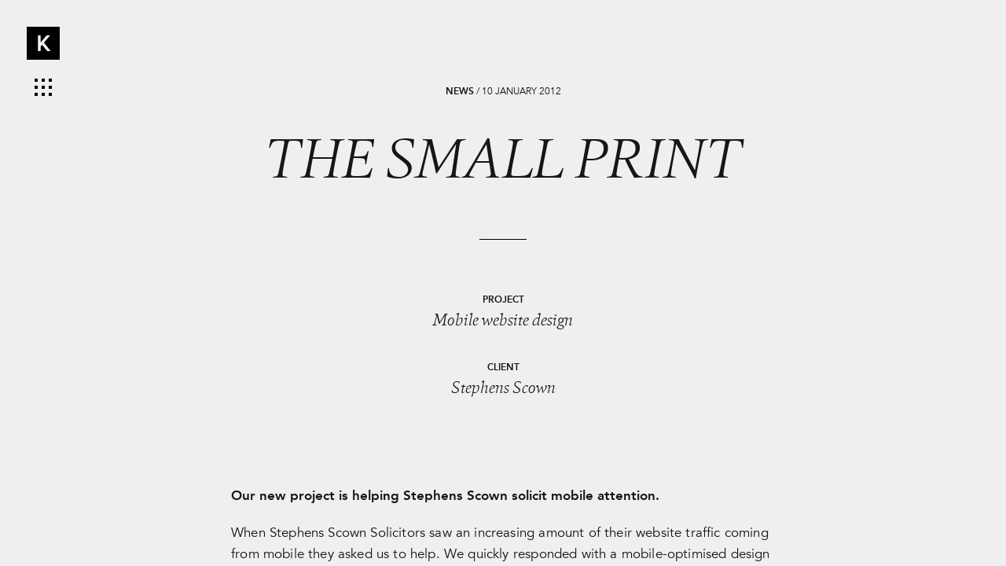

--- FILE ---
content_type: text/html; charset=UTF-8
request_url: https://www.kerve.co.uk/everything/the-small-print/
body_size: 13652
content:
<!DOCTYPE html>
<html lang="en-GB">
<head>
  <meta charset="UTF-8" />



  
  
    <!-- VIEWPORT -->
    <meta name="viewport" content="width=device-width, initial-scale=1" />

    <!-- FAVICONS -->
    <link rel="icon" type="image/x-icon" href="https://www.kerve.co.uk/wp-content/themes/kerve/assets/favicons/favicon.ico">
    <link rel="shortcut icon" type="image/x-icon" href="https://www.kerve.co.uk/wp-content/themes/kerve/assets/favicons/favicon.ico">
    <link rel="apple-touch-icon" sizes="57x57" href="https://www.kerve.co.uk/wp-content/themes/kerve/assets/favicons/apple-icon-57x57.png">
    <link rel="apple-touch-icon" sizes="60x60" href="https://www.kerve.co.uk/wp-content/themes/kerve/assets/favicons/apple-icon-60x60.png">
    <link rel="apple-touch-icon" sizes="72x72" href="https://www.kerve.co.uk/wp-content/themes/kerve/assets/favicons/apple-icon-72x72.png">
    <link rel="apple-touch-icon" sizes="76x76" href="https://www.kerve.co.uk/wp-content/themes/kerve/assets/favicons/apple-icon-76x76.png">
    <link rel="apple-touch-icon" sizes="114x114" href="https://www.kerve.co.uk/wp-content/themes/kerve/assets/favicons/apple-icon-114x114.png">
    <link rel="apple-touch-icon" sizes="120x120" href="https://www.kerve.co.uk/wp-content/themes/kerve/assets/favicons/apple-icon-120x120.png">
    <link rel="apple-touch-icon" sizes="144x144" href="https://www.kerve.co.uk/wp-content/themes/kerve/assets/favicons/apple-icon-144x144.png">
    <link rel="apple-touch-icon" sizes="152x152" href="https://www.kerve.co.uk/wp-content/themes/kerve/assets/favicons/apple-icon-152x152.png">
    <link rel="apple-touch-icon" sizes="180x180" href="https://www.kerve.co.uk/wp-content/themes/kerve/assets/favicons/apple-icon-180x180.png">
    <link rel="icon" type="image/png" sizes="192x192"  href="https://www.kerve.co.uk/wp-content/themes/kerve/assets/favicons/android-icon-192x192.png">
    <link rel="icon" type="image/png" sizes="32x32" href="https://www.kerve.co.uk/wp-content/themes/kerve/assets/favicons/favicon-32x32.png">
    <link rel="icon" type="image/png" sizes="96x96" href="https://www.kerve.co.uk/wp-content/themes/kerve/assets/favicons/favicon-96x96.png">
    <link rel="icon" type="image/png" sizes="16x16" href="https://www.kerve.co.uk/wp-content/themes/kerve/assets/favicons/favicon-16x16.png">
    <meta name="msapplication-TileColor" content="#000000">
    <meta name="msapplication-TileImage" content="https://www.kerve.co.uk/wp-content/themes/kerve/assets/favicons/ms-icon-144x144.png">
    <meta name="theme-color" content="#000000">

    <!-- JS VARS -->
    <script>
      // logged in
      var wpUserLoggedIn = false;
      // transition type
      var transitionType = '2';
      // permalinks
      var casePath = 'case-studies';
      var newsPath = 'everything';
      // ninja forms
      function ninjaEval (item) {
        eval(item)
      }
      // moodtree custom text
      var mt = '';
    </script>

    <!-- PRECONNECT -->
    <link rel="preconnect" href="https://kerve.herokuapp.com">
    <!-- <link rel="preconnect" href="https://www.youtube.com"> -->
    <!-- <link rel="preconnect" href="https://www.gstatic.com"> -->
    <!-- <link rel="preconnect" href="https://s.ytimg.com"> -->

    
      <!-- Google Tag Manager -->
      <script>(function(w,d,s,l,i){w[l]=w[l]||[];w[l].push({'gtm.start':
      new Date().getTime(),event:'gtm.js'});var f=d.getElementsByTagName(s)[0],
      j=d.createElement(s),dl=l!='dataLayer'?'&l='+l:'';j.async=true;j.src=
      'https://www.googletagmanager.com/gtm.js?id='+i+dl;f.parentNode.insertBefore(j,f);
      })(window,document,'script','dataLayer','GTM-PT23GHX');</script>
      <!-- End Google Tag Manager -->

    
    <!-- WP HEAD -->
    <meta name='robots' content='index, follow, max-image-preview:large, max-snippet:-1, max-video-preview:-1' />
	<style>img:is([sizes="auto" i], [sizes^="auto," i]) { contain-intrinsic-size: 3000px 1500px }</style>
	
	<!-- This site is optimized with the Yoast SEO plugin v26.6 - https://yoast.com/wordpress/plugins/seo/ -->
	<title>The small print - Kerve</title>
	<link rel="canonical" href="https://www.kerve.co.uk/everything/the-small-print/" />
	<meta property="og:locale" content="en_GB" />
	<meta property="og:type" content="article" />
	<meta property="og:title" content="The small print - Kerve" />
	<meta property="og:url" content="https://www.kerve.co.uk/everything/the-small-print/" />
	<meta property="og:site_name" content="Kerve" />
	<meta property="article:publisher" content="https://www.facebook.com/kervecreative/" />
	<meta property="article:modified_time" content="2020-07-16T15:14:34+00:00" />
	<meta name="twitter:card" content="summary_large_image" />
	<meta name="twitter:site" content="@kervecreative" />
	<script type="application/ld+json" class="yoast-schema-graph">{"@context":"https://schema.org","@graph":[{"@type":"WebPage","@id":"https://www.kerve.co.uk/everything/the-small-print/","url":"https://www.kerve.co.uk/everything/the-small-print/","name":"The small print - Kerve","isPartOf":{"@id":"https://www.kerve.co.uk/#website"},"datePublished":"2012-01-10T00:00:00+00:00","dateModified":"2020-07-16T15:14:34+00:00","breadcrumb":{"@id":"https://www.kerve.co.uk/everything/the-small-print/#breadcrumb"},"inLanguage":"en-GB","potentialAction":[{"@type":"ReadAction","target":["https://www.kerve.co.uk/everything/the-small-print/"]}]},{"@type":"BreadcrumbList","@id":"https://www.kerve.co.uk/everything/the-small-print/#breadcrumb","itemListElement":[{"@type":"ListItem","position":1,"name":"Home","item":"https://www.kerve.co.uk/"},{"@type":"ListItem","position":2,"name":"The small print"}]},{"@type":"WebSite","@id":"https://www.kerve.co.uk/#website","url":"https://www.kerve.co.uk/","name":"Kerve","description":"We’re Kerve, a digital production studio who design and build interactive experiences","publisher":{"@id":"https://www.kerve.co.uk/#organization"},"potentialAction":[{"@type":"SearchAction","target":{"@type":"EntryPoint","urlTemplate":"https://www.kerve.co.uk/?s={search_term_string}"},"query-input":{"@type":"PropertyValueSpecification","valueRequired":true,"valueName":"search_term_string"}}],"inLanguage":"en-GB"},{"@type":"Organization","@id":"https://www.kerve.co.uk/#organization","name":"Kerve","url":"https://www.kerve.co.uk/","logo":{"@type":"ImageObject","inLanguage":"en-GB","@id":"https://www.kerve.co.uk/#/schema/logo/image/","url":"https://www.kerve.co.uk/wp-content/uploads/2021/06/kerve_logo.jpeg","contentUrl":"https://www.kerve.co.uk/wp-content/uploads/2021/06/kerve_logo.jpeg","width":495,"height":170,"caption":"Kerve"},"image":{"@id":"https://www.kerve.co.uk/#/schema/logo/image/"},"sameAs":["https://www.facebook.com/kervecreative/","https://x.com/kervecreative","https://www.instagram.com/kervecreative/"]}]}</script>
	<!-- / Yoast SEO plugin. -->


<link rel='dns-prefetch' href='//code.jquery.com' />
<link rel="alternate" type="application/rss+xml" title="Kerve &raquo; Feed" href="https://www.kerve.co.uk/feed/" />
<link rel="alternate" type="application/rss+xml" title="Kerve &raquo; Comments Feed" href="https://www.kerve.co.uk/comments/feed/" />
<link rel='stylesheet' id='styles-css' href='https://www.kerve.co.uk/wp-content/themes/kerve/assets/css/dist/styles.css?ver=11-1769212800' media='all' />
<link rel='stylesheet' id='dashicons-css' href='https://www.kerve.co.uk/wp-includes/css/dashicons.min.css?ver=6.8.3' media='all' />
<link rel='stylesheet' id='nf-display-css' href='https://www.kerve.co.uk/wp-content/plugins/ninja-forms/assets/css/display-structure.css?ver=11-1769212800' media='all' />
<link rel='stylesheet' id='nf-layout-front-end-css' href='https://www.kerve.co.uk/wp-content/plugins/ninja-forms-style/layouts/assets/css/display-structure.css?ver=11-1769212800' media='all' />
<link rel="https://api.w.org/" href="https://www.kerve.co.uk/wp-json/" /><link rel="alternate" title="JSON" type="application/json" href="https://www.kerve.co.uk/wp-json/wp/v2/news/3080" /><link rel="EditURI" type="application/rsd+xml" title="RSD" href="https://www.kerve.co.uk/xmlrpc.php?rsd" />

<link rel='shortlink' href='https://www.kerve.co.uk/?p=3080' />
<link rel="alternate" title="oEmbed (JSON)" type="application/json+oembed" href="https://www.kerve.co.uk/wp-json/oembed/1.0/embed?url=https%3A%2F%2Fwww.kerve.co.uk%2Feverything%2Fthe-small-print%2F" />
<link rel="alternate" title="oEmbed (XML)" type="text/xml+oembed" href="https://www.kerve.co.uk/wp-json/oembed/1.0/embed?url=https%3A%2F%2Fwww.kerve.co.uk%2Feverything%2Fthe-small-print%2F&#038;format=xml" />
<noscript><style>.lazyload[data-src]{display:none !important;}</style></noscript><style>.lazyload{background-image:none !important;}.lazyload:before{background-image:none !important;}</style>
  


</head>
<body id="js-body" class="body--bg-light" data-logic="2">


      <!-- Google Tag Manager (noscript) -->
    <noscript><iframe src="https://www.googletagmanager.com/ns.html?id=GTM-PT23GHX"
    height="0" width="0" style="display:none;visibility:hidden"></iframe></noscript>
    <!-- End Google Tag Manager (noscript) -->
  

  
    <div id="js-header" class="header header--black">
      <button class="header__menu">
        <span class="header__logo">Kerve Logo / Menu</span>
      </button>
      <a id="js-header-back" class="header__back header__back--visible" href="/everything/">
        <span class="header__grid">Back to listing</span>
      </a>
    </div>

  
  <!-- MAIN -->
  <div id="js-hijax-wrap">



<div class="hijax-child " id="page-everything-the-small-print" data-title="The small print - KerveKerve" data-body-class="body--bg-light" data-header-class="header header--black" data-header-back-class="header__back header__back--visible" data-header-back-url="/everything/" data-page-bg="light">
  <main class="page page--padded page--bg-light" >
    <article class="article">

      <div class="article__padding">

        <header>
          <!-- heading -->
          <div class="article__prefix"><strong>News</strong> / <time datetime="2012-01-10T00:00:00+00:00">10 January 2012</time></div>
          <div class="article__title font-title">
            <h1>The small print</h1>
          </div>
          <hr class="article__hr" />

          <!-- meta - project -->
                      <div class="article__meta">
              <div class="article__meta-title">
                <h2>Project</h2>
              </div>
              <div class="article__meta-body">
                <h3>Mobile website design</h3>
              </div>
            </div>
          
          <!-- meta - client -->
                      <div class="article__meta">
              <div class="article__meta-title">
                <h2>Client</h2>
              </div>
              <div class="article__meta-body">
                <h3>Stephens Scown</h3>
              </div>
            </div>
                  </header>

        <!-- body -->
        <div class="article__body">
          <div class="article__body-bold">
            <p>Our new project is helping Stephens Scown solicit mobile attention.</p>
          </div>
          <div class="article__body-main font-body font-body--news">
            <p>When Stephens Scown Solicitors saw an increasing amount of their website traffic coming from mobile they asked us to help. We quickly responded with a mobile-optimised design which strips out the heavy graphics and non-critical content, providing a focused and streamlined user experience. Articles are clearly presented for small screens, and prominent navigation links are touch optimised for smartphone users.</p>
          </div>
        </div>

        <!-- buttons -->
        
        <!-- gallery -->
                  <div class="article__gallery">
            <div class="article__gallery-inner">
              

  <img
    src="[data-uri]"
    
    
    width="1041"
    height="1500"
    alt=""
    loading="lazy"
 data-src="https://www.kerve.co.uk/wp-content/uploads/2020/07/920412_img1-833x1200.jpg" decoding="async" data-srcset="https://www.kerve.co.uk/wp-content/uploads/2020/07/920412_img1-416x600.jpg 600w,https://www.kerve.co.uk/wp-content/uploads/2020/07/920412_img1-833x1200.jpg 1200w,https://www.kerve.co.uk/wp-content/uploads/2020/07/920412_img1-902x1300.jpg 1600w,https://www.kerve.co.uk/wp-content/uploads/2020/07/920412_img1-972x1400.jpg 1800w," data-sizes="auto" class="lazyload" data-eio-rwidth="833" data-eio-rheight="1200" /><noscript><img
    src="https://www.kerve.co.uk/wp-content/uploads/2020/07/920412_img1-833x1200.jpg"
    sizes="(min-width: 1140px) 1030px, (min-width: 768px) 90vw, 100vw"
    srcset="https://www.kerve.co.uk/wp-content/uploads/2020/07/920412_img1-416x600.jpg 600w,https://www.kerve.co.uk/wp-content/uploads/2020/07/920412_img1-833x1200.jpg 1200w,https://www.kerve.co.uk/wp-content/uploads/2020/07/920412_img1-902x1300.jpg 1600w,https://www.kerve.co.uk/wp-content/uploads/2020/07/920412_img1-972x1400.jpg 1800w,"
    width="1041"
    height="1500"
    alt=""
    loading="lazy"
 data-eio="l" /></noscript>

            </div>
          </div>
        
      </div>

      <!-- social -->
      

<aside class="share share--padded share--black" aria-label="Share this article">
  <div class="share__title">
    <h3 class="font-prefix">Share this project on:</h3>
  </div>
  <a class="share__btn share__btn--fb" href="https://www.facebook.com/sharer/sharer.php?u=https%3A%2F%2Fwww.kerve.co.uk%2Feverything%2Fthe-small-print%2F" target="_blank" rel="noreferrer noopener">Facebook</a>
  <a class="share__btn share__btn--tw" href="https://x.com/intent/tweet?text=https%3A%2F%2Fwww.kerve.co.uk%2Feverything%2Fthe-small-print%2F" target="_blank" rel="noreferrer noopener">Twitter</a>
  <a class="share__btn share__btn--li" href="https://www.linkedin.com/shareArticle?mini=true&url=https%3A%2F%2Fwww.kerve.co.uk%2Feverything%2Fthe-small-print%2F&title=&summary=&source=" target="_blank" rel="noreferrer noopener">Linked In</a>
  <a class="share__btn share__btn--wa" href="whatsapp://send?text=https%3A%2F%2Fwww.kerve.co.uk%2Feverything%2Fthe-small-print%2F" target="_blank" rel="noreferrer noopener">WhatsApp</a>
</aside>

      <!-- pagination -->
      <div class="article__buttons">
        <div class="btnwrap btnwrap--pagination">
          
	<nav class="navigation post-navigation" aria-label="Posts">
		<h2 class="screen-reader-text">Post navigation</h2>
		<div class="nav-links"><div class="nav-next"><a href="https://www.kerve.co.uk/everything/cold-as-iceberg/" rel="next"><span class="btn btn--black btn--inline">Newer</span></a></div></div>
	</nav>        </div>
      </div>

      <!-- schema -->
                  <script type="application/ld+json">
        {
    "@context": "https://schema.org",
    "@type": "NewsArticle",
    "headline": "The small print",
    "datePublished": "2012-01-10T00:00:00+00:00",
    "dateModified": "2020-07-16T16:14:34+01:00",
    "author": {
        "@type": "Organization",
        "name": "Kerve",
        "url": "https://www.kerve.co.uk"
    },
    "publisher": {
        "@type": "Organization",
        "name": "Kerve",
        "url": "https://www.kerve.co.uk",
        "logo": {
            "@type": "ImageObject",
            "url": "https://www.kerve.co.uk/wp-content/themes/kerve/assets/favicons/ms-icon-310x310.png",
            "width": 310,
            "height": 310
        }
    },
    "description": "Our new project is helping Stephens Scown solicit mobile attention.",
    "articleBody": "When Stephens Scown Solicitors saw an increasing amount of their website traffic coming from mobile they asked us to help. We quickly responded with a mobile-optimised design which strips out the heavy graphics and non-critical content, providing a focused and streamlined user experience. Articles are clearly presented for small screens, and prominent navigation links are touch optimised for smartphone users.",
    "wordCount": 60,
    "mainEntityOfPage": {
        "@type": "WebPage",
        "@id": "https://www.kerve.co.uk/everything/the-small-print/"
    },
    "image": {
        "@type": "ImageObject",
        "url": "https://www.kerve.co.uk/wp-content/uploads/2020/07/920412_thumb.jpg",
        "width": 600,
        "height": 617
    }
}      </script>
      
    </article>
  </main>
  

  <footer class="footer">
    <div class="footer__logo"><div class="footer__icon"></div></div>
    <div class="footer__tagline">
      Creativity . Affinity . Technical Whiz-kiddery
    </div>
    <div class="footer__copyright">
      &copy; 2026 Kerve Creative. All Rights Reserved
    </div>
  </footer>
</div>

<div class="hijax-child " id="page-nav" data-title="Site Map - Kerve" style="display:none;" data-body-class="" data-header-class="header header--black" data-header-back-class="header__back" data-header-back-url="" data-page-bg="light" aria-hidden="true" inert tabindex="-1">
  <main class="page page--padded-nav page--bg-light">
    <div class="block block--bg-light">
      <div class="nav">

        <!-- primary menu -->
        <nav id="js-nav-primary" class="nav__primary font-title">
          <ul>
            <li id="menu-item-388" class="menu-item menu-item-type-post_type menu-item-object-page menu-item-home menu-item-388"><a href="https://www.kerve.co.uk/" itemprop="url">Home</a></li>
<li id="menu-item-392" class="menu-item menu-item-type-post_type menu-item-object-page menu-item-392"><a href="https://www.kerve.co.uk/case-studies/" itemprop="url">Case studies</a></li>
<li id="menu-item-391" class="menu-item menu-item-type-post_type menu-item-object-page menu-item-391 current-menu-item"><a href="https://www.kerve.co.uk/everything/" itemprop="url">Everything</a></li>
<li id="menu-item-389" class="menu-item menu-item-type-post_type menu-item-object-page menu-item-389"><a href="https://www.kerve.co.uk/what-we-do/" itemprop="url">What we do</a></li>
<li id="menu-item-390" class="menu-item menu-item-type-post_type menu-item-object-page menu-item-390"><a href="https://www.kerve.co.uk/contact/" itemprop="url">Contact</a></li>
<li id="menu-item-4071" class="menu-item menu-item-type-post_type menu-item-object-page menu-item-4071"><a href="https://www.kerve.co.uk/join-us/" itemprop="url">Join us</a></li>
          </ul>
        </nav>

        <div class="nav__cols u-clearfix">
          <div class="nav__col-left">

            <!-- contact -->
            <div class="nav__contact">
              <a href="mailto&#58;&#105;n&#102;%6F&#64;%6B%65&#114;&#37;76&#101;&#46;%63%6F&#46;uk">in&#102;&#111;&#64;&#107;&#101;rv&#101;&#46;co&#46;u&#107;</a><br />
              <a href="tel:+441225313888">+44 (0)1225 313888</a>
              <div class="nav__socialwrap">
                <a class="nav__social nav__social--tw" href="https://twitter.com/KerveCreative" target="_blank" rel="noreferrer noopener">Twitter</a>
                <a class="nav__social nav__social--fb" href="https://www.facebook.com/kervecreative/" target="_blank" rel="noreferrer noopener">Facebook</a>
                <a class="nav__social nav__social--in" href="https://www.instagram.com/kervecreative/" target="_blank" rel="noreferrer noopener">Instagram</a>
                <a class="nav__social nav__social--li" href="https://www.linkedin.com/company/kerve-creative" target="_blank" rel="noreferrer noopener">LinkedIn</a>
              </div>
            </div>

            <!-- signup -->
            <div class="nav__signup">
              
<form class="form-newsletter form-nav-contact js-newsletter">
  <div>
    <input type="email" value="" class="form-newsletter-email ninja-forms-field nf-element" id="nf-field-15" name="email" autocomplete="email" placeholder="Add your email for updates *" aria-invalid="false" aria-describedby="nf-error-15" aria-labelledby="nf-label-field-15" aria-required="true" required="">
    <input type="email" value="" class="form-newsletter-email ninja-forms-field form-newsletter-hp" name="email_confirm" placeholder="Confirm your email for updates">
    <input id="nf-field-16" class="form-newsletter-button btn ninja-forms-field nf-element " type="button" value="Submit enquiry">
  </div>
  <p class="js-form-newsletter-email-error form-feedback--error" style="display: none"></p>
  <p class="js-form-feedback--error form-feedback--error" style="display: none"></p>
  <p class="form-feedback nf-response-msg" style="display: none"></p>
</form>
            </div>

          </div>
          <div class="nav__col-right">

            <!-- intro -->
            <div class="nav__intro">
                            <div class="nav__title font-title">Interactive experiences: online, onscreen and off-the-wall.</div>
              <div class="nav__subtitle">We’re Kerve, a Bath-based digital production studio who create websites and world-firsts.</div>
            </div>

            <!-- dev -->
            
            <nav>
              <!-- filters -->
              <nav class="nav__filters">
                Filter by: &nbsp;
                <button class="nav__filter nav__filter--current" data-nav-filter="all">All</button>
                <button class="nav__filter" data-nav-filter="online">Online</button>
                <button class="nav__filter" data-nav-filter="on-screen">On Screen</button>
                <button class="nav__filter" data-nav-filter="off-the-wall">Off The Wall</button>
              </nav>

              <!-- listing -->
              <div class="nav__list">
                <div class="nav__group"><strong>20th Century Fox / Premiere</strong><a class="nav__item hijax" href="https://www.kerve.co.uk/everything/tape-your-nose-to-your-forehead-to-win/" data-navcat-online>Tape your nose to your forehead to win</a></div><div class="nav__group"><strong>ADT / Unity</strong><a class="nav__item hijax" href="https://www.kerve.co.uk/everything/caught-in-the-cookie-jar/" data-navcat-off-the-wall>Caught in the cookie jar</a></div><div class="nav__group"><strong>ASDA</strong><a class="nav__item hijax" href="https://www.kerve.co.uk/everything/illuminating-christmas-with-the-power-of-voice/" data-navcat-off-the-wall>Illuminating Christmas with the power of voice</a></div><div class="nav__group"><strong>ASOS</strong><a class="nav__item hijax" href="https://www.kerve.co.uk/case-studies/asos-scavenger-hunt/" data-navcat-on-screen>ASOS scavenger hunt<span class="nav__case"> | Case Study</span></a><a class="nav__item hijax" href="https://www.kerve.co.uk/everything/fashion-forward-freshers/" data-navcat-on-screen>Fashion forward freshers</a></div><div class="nav__group"><strong>Adnologies</strong><a class="nav__item hijax" href="https://www.kerve.co.uk/everything/are-you-stalked-by-adverts/" data-navcat-on-screen data-navcat-online>Are you stalked by adverts?</a></div><div class="nav__group"><strong>Agent Provocateur</strong><a class="nav__item hijax" href="https://www.kerve.co.uk/everything/agent-provocateur/" data-navcat-online>Agent Provocateur</a><a class="nav__item hijax" href="https://www.kerve.co.uk/case-studies/agent-provocateur-valentine-website/" data-navcat-online>Agent Provocateur Valentine's website<span class="nav__case"> | Case Study</span></a><a class="nav__item hijax" href="https://www.kerve.co.uk/everything/naomi-in-the-kitchen-with-a-whip/" data-navcat-online>Naomi in the kitchen, with a whip!</a></div><div class="nav__group"><strong>Alliance Pharmaceuticals</strong><a class="nav__item hijax" href="https://www.kerve.co.uk/everything/one-solution-to-rule-them-all/" data-navcat-online>One solution to rule them all</a></div><div class="nav__group"><strong>Alpen / Good Relations</strong><a class="nav__item hijax" href="https://www.kerve.co.uk/everything/wake-me-up-before-you-go-go/" data-navcat-online>Wake me up before you go-go</a></div><div class="nav__group"><strong>Amazon / Shine</strong><a class="nav__item hijax" href="https://www.kerve.co.uk/everything/amazon-adventure/" data-navcat-on-screen>Amazon adventure</a></div><div class="nav__group"><strong>American Express / Ogilvy</strong><a class="nav__item hijax" href="https://www.kerve.co.uk/everything/back-to-the-future/" data-navcat-online>Back to the future</a><a class="nav__item hijax" href="https://www.kerve.co.uk/everything/members-only/" data-navcat-online>Members Only</a></div><div class="nav__group"><strong>Anglian Water / Given</strong><a class="nav__item hijax" href="https://www.kerve.co.uk/everything/water-water-everywhere/" data-navcat-online>Water, water, everywhere</a></div><div class="nav__group"><strong>Aperol / LightBlue</strong><a class="nav__item hijax" href="https://www.kerve.co.uk/everything/the-italian-job/" data-navcat-on-screen>The Italian Job</a></div><div class="nav__group"><strong>Arcadia / Given</strong><a class="nav__item hijax" href="https://www.kerve.co.uk/everything/a-topshop-to-work-with/" data-navcat-online>A Topshop to work with</a></div><div class="nav__group"><strong>Audible</strong><a class="nav__item hijax" href="https://www.kerve.co.uk/everything/bah-humbug/" data-navcat-off-the-wall>Bah humbug!</a></div><div class="nav__group"><strong>BNY Mellon / Inkling</strong><a class="nav__item hijax" href="https://www.kerve.co.uk/everything/investment-bank-goes-nuts-for-gaming/" data-navcat-on-screen>Investment bank goes nuts for gaming</a><a class="nav__item hijax" href="https://www.kerve.co.uk/everything/it-starts-with-you/" data-navcat-on-screen>It starts with you</a></div><div class="nav__group"><strong>Baby Dove</strong><a class="nav__item hijax" href="https://www.kerve.co.uk/everything/baby-dove/" data-navcat-online>Baby Dove</a></div><div class="nav__group"><strong>Ballantine's / M&amp;C Saatchi</strong><a class="nav__item hijax" href="https://www.kerve.co.uk/everything/in-the-music-hour/" data-navcat-online>In the music hour</a><a class="nav__item hijax" href="https://www.kerve.co.uk/everything/songs-in-the-key-of-your-life/" data-navcat-online>Songs in the key of your life</a></div><div class="nav__group"><strong>Barclaycard / BCW</strong><a class="nav__item hijax" href="https://www.kerve.co.uk/case-studies/barclaycard-contactless-beer-pump/" data-navcat-off-the-wall>Barclaycard contactless beer pump<span class="nav__case"> | Case Study</span></a><a class="nav__item hijax" href="https://www.kerve.co.uk/everything/cone-tactless/" data-navcat-off-the-wall>Cone-tactless!</a><a class="nav__item hijax" href="https://www.kerve.co.uk/everything/jump-the-cocktail-queue-this-christmas-party-season/" data-navcat-off-the-wall>Jump the cocktail queue this Christmas party season</a></div><div class="nav__group"><strong>Bath Ales</strong><a class="nav__item hijax" href="https://www.kerve.co.uk/everything/refreshing-a-familiar-favourite/" data-navcat-online>Refreshing a familiar favourite</a></div><div class="nav__group"><strong>Bath Ales / St Austell Brewery</strong><a class="nav__item hijax" href="https://www.kerve.co.uk/everything/mad-about-beer/" data-navcat-online>Mad about beer</a></div><div class="nav__group"><strong>Belvedere (Red) Vodka / Mission Media</strong><a class="nav__item hijax" href="https://www.kerve.co.uk/everything/if-you-go-down-to-the-woods-today/" data-navcat-online>If you go down to the woods today</a></div><div class="nav__group"><strong>BlackRock / Table 19</strong><a class="nav__item hijax" href="https://www.kerve.co.uk/everything/blackrock-banners/" data-navcat-online>BlackRock Banners</a></div><div class="nav__group"><strong>Boldspace / British Red Cross</strong><a class="nav__item hijax" href="https://www.kerve.co.uk/everything/hope-street/" data-navcat-off-the-wall>Hope Street</a></div><div class="nav__group"><strong>British American Tobacco</strong><a class="nav__item hijax" href="https://www.kerve.co.uk/everything/curiouser-and-curious-ar/" data-navcat-off-the-wall>Curiouser and curious-AR</a><a class="nav__item hijax" href="https://www.kerve.co.uk/everything/kerve-launches-bat-3-0/" data-navcat-on-screen data-navcat-online>Kerve Launches BAT 3.0</a><a class="nav__item hijax" href="https://www.kerve.co.uk/everything/product-launch-at-your-fingertips/" data-navcat-on-screen>Product launch at your fingertips</a><a class="nav__item hijax" href="https://www.kerve.co.uk/everything/showcasing-products-directly-in-their-homes/" data-navcat-off-the-wall>Showcasing products, directly in their homes</a><a class="nav__item hijax" href="https://www.kerve.co.uk/everything/south-africa-launches-flow-3-0/" data-navcat-on-screen data-navcat-online>South Africa launches Flow 3.0</a></div><div class="nav__group"><strong>Burt's Bees / ClinkClink &amp; Fuse</strong><a class="nav__item hijax" href="https://www.kerve.co.uk/case-studies/burts-bees-ar-mirror/" data-navcat-on-screen>Burt's Bees AR mirror<span class="nav__case"> | Case Study</span></a></div><div class="nav__group"><strong>Campo Viejo / M&amp;C Saatchi</strong><a class="nav__item hijax" href="https://www.kerve.co.uk/everything/a-taste-of-spain/" data-navcat-online>A taste of Spain</a></div><div class="nav__group"><strong>Compare The Market / Freud's</strong><a class="nav__item hijax" href="https://www.kerve.co.uk/everything/multiple-microsites-for-the-meerkats/" data-navcat-online>Multiple microsites for the Meerkats</a><a class="nav__item hijax" href="https://www.kerve.co.uk/everything/the-rovers-return/" data-navcat-online>The Rovers Return</a></div><div class="nav__group"><strong>Converse / Amplify</strong><a class="nav__item hijax" href="https://www.kerve.co.uk/case-studies/converse-shoes-are-boring/" data-navcat-on-screen>Converse display ads, OOH and game<span class="nav__case"> | Case Study</span></a><a class="nav__item hijax" href="https://www.kerve.co.uk/everything/going-underground/" data-navcat-on-screen>Going Underground</a></div><div class="nav__group"><strong>Cream</strong><a class="nav__item hijax" href="https://www.kerve.co.uk/everything/the-cat-who-got-the-cream/" data-navcat-online>The cat who got the Cream</a></div><div class="nav__group"><strong>D&amp;AD</strong><a class="nav__item hijax" href="https://www.kerve.co.uk/case-studies/dandad-moodtree/" data-navcat-off-the-wall>D&AD MoodTree installation<span class="nav__case"> | Case Study</span></a></div><div class="nav__group"><strong>DeafKidz Internatioanl / Bold Space</strong><a class="nav__item hijax" href="https://www.kerve.co.uk/everything/youre-on-mute/" data-navcat-online>You're on mute</a></div><div class="nav__group"><strong>Deliveroo / Talker Tailor Troublemaker</strong><a class="nav__item hijax" href="https://www.kerve.co.uk/everything/bringing-home-the-bacon/" data-navcat-off-the-wall>Bringing home the bacon</a></div><div class="nav__group"><strong>El Jimador / Online Fire</strong><a class="nav__item hijax" href="https://www.kerve.co.uk/everything/the-real-thing/" data-navcat-online>The real thing</a></div><div class="nav__group"><strong>Emirates / Good Relations</strong><a class="nav__item hijax" href="https://www.kerve.co.uk/everything/take-off/" data-navcat-online>Take-off!</a></div><div class="nav__group"><strong>Eurostar / Last.fm</strong><a class="nav__item hijax" href="https://www.kerve.co.uk/everything/les-rhythm-digital/" data-navcat-online>Les Rhythm Digital</a></div><div class="nav__group"><strong>Farfetch</strong><a class="nav__item hijax" href="https://www.kerve.co.uk/everything/fashionably-festive/" data-navcat-online>Fashionably festive</a></div><div class="nav__group"><strong>Ferrero Rocher / Aesop</strong><a class="nav__item hijax" href="https://www.kerve.co.uk/everything/the-politically-popular-chocolate-treat/" data-navcat-online>The politically popular chocolate treat</a></div><div class="nav__group"><strong>Fortitude Spirits</strong><a class="nav__item hijax" href="https://www.kerve.co.uk/everything/hawksbill-rum/" data-navcat-online>Hawksbill Rum</a></div><div class="nav__group"><strong>Furniture History Society</strong><a class="nav__item hijax" href="https://www.kerve.co.uk/everything/the-antiques-webshow/" data-navcat-online>The Antiques Webshow</a></div><div class="nav__group"><strong>Gavi / M&amp;C Saatchi</strong><a class="nav__item hijax" href="https://www.kerve.co.uk/everything/the-starting-line-a-race-worth-taking-part-in/" data-navcat-online>A race worth taking part in</a></div><div class="nav__group"><strong>Grainger / Mission Media</strong><a class="nav__item hijax" href="https://www.kerve.co.uk/everything/build-it-and-they-will-come/" data-navcat-online>Build it and they will come</a></div><div class="nav__group"><strong>Guinness</strong><a class="nav__item hijax" href="https://www.kerve.co.uk/everything/raising-the-bar/" data-navcat-off-the-wall>Raising the Bar</a></div><div class="nav__group"><strong>Hasbro / Pickled Egg</strong><a class="nav__item hijax" href="https://www.kerve.co.uk/everything/transforming-an-installation/" data-navcat-on-screen>Transforming an installation</a></div><div class="nav__group"><strong>Heathrow / Acosta</strong><a class="nav__item hijax" href="https://www.kerve.co.uk/everything/disrupting-departures/" data-navcat-on-screen>Disrupting departures</a></div><div class="nav__group"><strong>Hopscotch / Gatsby</strong><a class="nav__item hijax" href="https://www.kerve.co.uk/everything/a-key-role-in-the-perfect-solution/" data-navcat-on-screen>A key role in the perfect solution</a></div><div class="nav__group"><strong>Huawei / Frank</strong><a class="nav__item hijax" href="https://www.kerve.co.uk/everything/make-your-move/" data-navcat-off-the-wall>Make your move</a></div><div class="nav__group"><strong>Huawei / Red Consultancy</strong><a class="nav__item hijax" href="https://www.kerve.co.uk/everything/ai-finished-symphony/" data-navcat-off-the-wall>AI-finished Symphony</a><a class="nav__item hijax" href="https://www.kerve.co.uk/everything/drive-your-car-using-just-your-phone/" data-navcat-off-the-wall>Drive your car, using just your phone</a></div><div class="nav__group"><strong>Hyundai</strong><a class="nav__item hijax" href="https://www.kerve.co.uk/everything/showcasing-the-power-of-ev/" data-navcat-off-the-wall>Showcasing the power of EV</a></div><div class="nav__group"><strong>Häagen-Dazs / Space</strong><a class="nav__item hijax" href="https://www.kerve.co.uk/everything/you-scream-i-scream-we-all-scream-for-ice-cream/" data-navcat-on-screen>You scream, I scream, we all scream for ice cream</a></div><div class="nav__group"><strong>Ikea / Given</strong><a class="nav__item hijax" href="https://www.kerve.co.uk/everything/home-sweet-home/">Home, sweet home?</a><a class="nav__item hijax" href="https://www.kerve.co.uk/everything/sweet-home-ikea/" data-navcat-online>Sweet Home Ikea</a></div><div class="nav__group"><strong>Internet Matters</strong><a class="nav__item hijax" href="https://www.kerve.co.uk/everything/the-internet-matters/" data-navcat-online>The internet matters</a></div><div class="nav__group"><strong>Jack Daniel's</strong><a class="nav__item hijax" href="https://www.kerve.co.uk/case-studies/jack-daniels-full-service-digital/" data-navcat-online>Jack Daniels full-service digital<span class="nav__case"> | Case Study</span></a></div><div class="nav__group"><strong>Jameson Irish Whiskey / M&amp;C Saatchi</strong><a class="nav__item hijax" href="https://www.kerve.co.uk/everything/from-johnny-depp-to-jean-claude-van-damme/" data-navcat-online>From Johnny Depp to Jean-Claude Van Damme</a><a class="nav__item hijax" href="https://www.kerve.co.uk/everything/join-the-finest-news-team-in-the-world/" data-navcat-online>Join the finest news team in the world</a><a class="nav__item hijax" href="https://www.kerve.co.uk/everything/weve-got-you-over-a-barrel/" data-navcat-online>We've got you over a barrel</a><a class="nav__item hijax" href="https://www.kerve.co.uk/everything/whiskey-tumblr/" data-navcat-online>Whiskey Tumblr</a></div><div class="nav__group"><strong>Jisc</strong><a class="nav__item hijax" href="https://www.kerve.co.uk/everything/measuring-the-mood-of-the-room/" data-navcat-off-the-wall>Measuring the mood of the room</a><a class="nav__item hijax" href="https://www.kerve.co.uk/everything/the-main-event/" data-navcat-on-screen>The main event</a></div><div class="nav__group"><strong>KIND / The FA / Ready10</strong><a class="nav__item hijax" href="https://www.kerve.co.uk/everything/blood-sweat-and-training/" data-navcat-off-the-wall>Blood, sweat and training</a></div><div class="nav__group"><strong>Kerve</strong><a class="nav__item hijax" href="https://www.kerve.co.uk/everything/alcohol-trends-for-2017/" data-navcat-uncategorised>Alcohol Trends for 2017</a><a class="nav__item hijax" href="https://www.kerve.co.uk/everything/ever-wondered-what-your-tweets-might-smell-like/" data-navcat-off-the-wall>Ever wondered what your Tweets might smell like?</a><a class="nav__item hijax" href="https://www.kerve.co.uk/everything/hacky-xmas/" data-navcat-off-the-wall>Hacky Xmas!</a><a class="nav__item hijax" href="https://www.kerve.co.uk/everything/kerves-new-lift-learn-solution/" data-navcat-off-the-wall>Kerve's New Lift & Learn Solution</a></div><div class="nav__group"><strong>Krispy Kreme / Devries Europe</strong><a class="nav__item hijax" href="https://www.kerve.co.uk/everything/doughnut-believe-the-hype/" data-navcat-off-the-wall>Doughnut believe the hype</a><a class="nav__item hijax" href="https://www.kerve.co.uk/case-studies/krispy-kreme-vending-machine/" data-navcat-off-the-wall>Krispy Kreme Vending Machine<span class="nav__case"> | Case Study</span></a></div><div class="nav__group"><strong>Last.fm</strong><a class="nav__item hijax" href="https://www.kerve.co.uk/case-studies/lastfm-interactive-infographics/" data-navcat-online>Last.fm interactive infographics<span class="nav__case"> | Case Study</span></a><a class="nav__item hijax" href="https://www.kerve.co.uk/everything/what-the-world-hears-now-is-last-fm/" data-navcat-online>What the world hears now is...Last.fm</a></div><div class="nav__group"><strong>Lipton / Ogilvy</strong><a class="nav__item hijax" href="https://www.kerve.co.uk/everything/a-piece-of-cake/" data-navcat-online>A piece of cake</a></div><div class="nav__group"><strong>LzLabs</strong><a class="nav__item hijax" href="https://www.kerve.co.uk/everything/video-killed-the-technology-stars/" data-navcat-on-screen>Video killed the technology stars</a></div><div class="nav__group"><strong>Marmite / W Communications</strong><a class="nav__item hijax" href="https://www.kerve.co.uk/everything/love-it-hate-it-personalise-it/" data-navcat-online>Love it. Hate it. Personalise it.</a></div><div class="nav__group"><strong>Matter</strong><a class="nav__item hijax" href="https://www.kerve.co.uk/everything/design-matters/" data-navcat-online>Design Matter(s)</a></div><div class="nav__group"><strong>McDonalds / Ready10</strong><a class="nav__item hijax" href="https://www.kerve.co.uk/everything/mcdonalds-a-glass-half-full-or-a-glass-half-empty/" data-navcat-off-the-wall>A glass half full, or a glass half empty?</a></div><div class="nav__group"><strong>Meantime Brewing</strong><a class="nav__item hijax" href="https://www.kerve.co.uk/everything/harvest-for-the-world/" data-navcat-on-screen>Harvest for the world</a><a class="nav__item hijax" href="https://www.kerve.co.uk/everything/hop-wheels/" data-navcat-off-the-wall>Hop Wheels!</a><a class="nav__item hijax" href="https://www.kerve.co.uk/everything/make-time-for-meantime/" data-navcat-online>Make time for Meantime</a><a class="nav__item hijax" href="https://www.kerve.co.uk/case-studies/meantime-brewing-full-service-digital/" data-navcat-off-the-wall data-navcat-on-screen data-navcat-online>Meantime Brewing full-service digital<span class="nav__case"> | Case Study</span></a><a class="nav__item hijax" href="https://www.kerve.co.uk/everything/meantimes-limited-edition-beers-take-flight/" data-navcat-online>Meantime’s limited edition beers take flight</a><a class="nav__item hijax" href="https://www.kerve.co.uk/everything/organise-a-jolly-nice-time-in-a-brewery/" data-navcat-online>Organise a jolly nice time in a brewery</a><a class="nav__item hijax" href="https://www.kerve.co.uk/everything/proper-beer-for-free/" data-navcat-online>Proper beer. For free.</a><a class="nav__item hijax" href="https://www.kerve.co.uk/everything/tickle-your-taste-buds/" data-navcat-online>Tickle your taste buds</a><a class="nav__item hijax" href="https://www.kerve.co.uk/everything/we-mean-it/" data-navcat-online>We Mean It</a><a class="nav__item hijax" href="https://www.kerve.co.uk/everything/when-two-tribes-go-to-war/" data-navcat-online>When two tribes go to war...</a></div><div class="nav__group"><strong>Mission Media</strong><a class="nav__item hijax" href="https://www.kerve.co.uk/everything/mission-possible/" data-navcat-online>Mission Possible</a></div><div class="nav__group"><strong>MoneySuperMarket / Splendid Communications</strong><a class="nav__item hijax" href="https://www.kerve.co.uk/everything/crushing-car-insurance-quotes-with-a-giant-robot-arm/" data-navcat-off-the-wall>Crushing car insurance quotes... with a giant robot arm</a><a class="nav__item hijax" href="https://www.kerve.co.uk/case-studies/moneysupermarket-mind-controlled-car/" data-navcat-off-the-wall data-navcat-on-screen>MoneySuperMarket mind-controlled car<span class="nav__case"> | Case Study</span></a><a class="nav__item hijax" href="https://www.kerve.co.uk/everything/weve-built-a-car-with-mind-control/" data-navcat-off-the-wall>We've built a car with mind control</a></div><div class="nav__group"><strong>Monsoon Accessorize</strong><a class="nav__item hijax" href="https://www.kerve.co.uk/everything/tis-the-monsoon-season-to-be-jolly/" data-navcat-online>'Tis the (Monsoon) season to be jolly</a><a class="nav__item hijax" href="https://www.kerve.co.uk/everything/accessorize-darling/" data-navcat-online>Accessorize, darling!</a></div><div class="nav__group"><strong>Nike</strong><a class="nav__item hijax" href="https://www.kerve.co.uk/everything/getting-personal-with-nikes-grenfell-athletic-fc-kit-launch/" data-navcat-off-the-wall data-navcat-on-screen>Getting Personal with Nike's Grenfell Athletic FC Kit Launch</a></div><div class="nav__group"><strong>Olympic Channel / Engine</strong><a class="nav__item hijax" href="https://www.kerve.co.uk/everything/an-olympic-state-of-mind/" data-navcat-online>An Olympic state of mind</a></div><div class="nav__group"><strong>One Plus | W Communications</strong><a class="nav__item hijax" href="https://www.kerve.co.uk/everything/projecting-the-digital-age-onto-historic-art/" data-navcat-off-the-wall>Projecting the digital age onto historic art</a></div><div class="nav__group"><strong>OnePlus / Goodfuse</strong><a class="nav__item hijax" href="https://www.kerve.co.uk/everything/shot-by-drone-remotely/">Shot by Drone. Remotely.</a></div><div class="nav__group"><strong>PPL</strong><a class="nav__item hijax" href="https://www.kerve.co.uk/everything/a-growing-record-collection/" data-navcat-off-the-wall>A growing record collection</a><a class="nav__item hijax" href="https://www.kerve.co.uk/case-studies/ppl-annual-review/" data-navcat-off-the-wall>PPL Annual Review<span class="nav__case"> | Case Study</span></a></div><div class="nav__group"><strong>Pandora / Cream</strong><a class="nav__item hijax" href="https://www.kerve.co.uk/everything/the-first-to-open-pandoras-box/" data-navcat-on-screen data-navcat-online>The first to open Pandora's box!</a></div><div class="nav__group"><strong>Polecat</strong><a class="nav__item hijax" href="https://www.kerve.co.uk/everything/whos-finding-nemo/" data-navcat-on-screen>Who's finding Nemo?</a></div><div class="nav__group"><strong>Premier Inn / One Green Bean</strong><a class="nav__item hijax" href="https://www.kerve.co.uk/everything/potato-power/" data-navcat-off-the-wall>Potato Power!</a></div><div class="nav__group"><strong>RWK Goodman</strong><a class="nav__item hijax" href="https://www.kerve.co.uk/everything/a-creative-edge-on-a-serious-industry/" data-navcat-on-screen>A creative edge on a serious industry</a></div><div class="nav__group"><strong>Red Consultancy</strong><a class="nav__item hijax" href="https://www.kerve.co.uk/everything/new-website-launch-for-red-communications/" data-navcat-on-screen>New website launch for Red Consultancy</a></div><div class="nav__group"><strong>Ribeye</strong><a class="nav__item hijax" href="https://www.kerve.co.uk/everything/making-waves/" data-navcat-online>Ribeye</a></div><div class="nav__group"><strong>STA Travel</strong><a class="nav__item hijax" href="https://www.kerve.co.uk/everything/itchy-and-scratchy-card/" data-navcat-online>Itchy and Scratchy-card</a><a class="nav__item hijax" href="https://www.kerve.co.uk/everything/round-the-world-in-80-stories/" data-navcat-on-screen data-navcat-online>Round the world in 80 stories</a></div><div class="nav__group"><strong>Sail Lofts</strong><a class="nav__item hijax" href="https://www.kerve.co.uk/everything/sail-away-sail-away-sail-away/" data-navcat-online>Sail away, sail away, sail away</a></div><div class="nav__group"><strong>Samsung / Spotify</strong><a class="nav__item hijax" href="https://www.kerve.co.uk/everything/a-dj-with-brains/" data-navcat-on-screen>A DJ with brains</a></div><div class="nav__group"><strong>Seven Dials / Mischief</strong><a class="nav__item hijax" href="https://www.kerve.co.uk/everything/retail-history/" data-navcat-online>Retail history</a></div><div class="nav__group"><strong>Shiseido</strong><a class="nav__item hijax" href="https://www.kerve.co.uk/everything/this-mothers-day-up-your-gifting-game/" data-navcat-on-screen>This mother's day, up your gifting game</a></div><div class="nav__group"><strong>Sky / Wasserman</strong><a class="nav__item hijax" href="https://www.kerve.co.uk/case-studies/sky-lego-batman-retail/" data-navcat-on-screen>Sky Lego Batman game<span class="nav__case"> | Case Study</span></a></div><div class="nav__group"><strong>Smart Group</strong><a class="nav__item hijax" href="https://www.kerve.co.uk/everything/fight-for-the-right-website-to-party/" data-navcat-online>Fight for the right website to party</a></div><div class="nav__group"><strong>Splinterworks</strong><a class="nav__item hijax" href="https://www.kerve.co.uk/everything/elevating-splinterworks-digital-experience/" data-navcat-online>Elevating Splinterworks’ Digital Experience</a><a class="nav__item hijax" href="https://www.kerve.co.uk/everything/grand-designs/" data-navcat-online>Grand Designs</a><a class="nav__item hijax" href="https://www.kerve.co.uk/everything/a-sculptural-site/" data-navcat-online>SplinterWorks</a></div><div class="nav__group"><strong>Spotify</strong><a class="nav__item hijax" href="https://www.kerve.co.uk/everything/a-playlist-based-on-actual-taste/" data-navcat-off-the-wall>A playlist based on actual taste</a><a class="nav__item hijax" href="https://www.kerve.co.uk/everything/cold-as-iceberg/" data-navcat-on-screen data-navcat-online>Cold as ice(berg)</a></div><div class="nav__group"><strong>St Austell Brewery</strong><a class="nav__item hijax" href="https://www.kerve.co.uk/everything/good-job-st-austell/" data-navcat-online>Good job St Austell!</a></div><div class="nav__group"><strong>St Austell Wines / St Austell Brewery</strong><a class="nav__item hijax" href="https://www.kerve.co.uk/everything/grain-and-grape/" data-navcat-online>Grain and grape</a></div><div class="nav__group"><strong>Stephens Scown</strong><a class="nav__item hijax" href="https://www.kerve.co.uk/everything/the-small-print/" data-navcat-online>The small print</a></div><div class="nav__group"><strong>TGI Fridays / Boldspace</strong><a class="nav__item hijax" href="https://www.kerve.co.uk/everything/truth-lies-love-islanders-at-tgi-fridays/">Truth, Lies & Love Islanders at TGI Fridays</a></div><div class="nav__group"><strong>Taco Bell / Stir</strong><a class="nav__item hijax" href="https://www.kerve.co.uk/everything/taco-ver-your-browser/">Taco-ver your browser</a></div><div class="nav__group"><strong>The Climate Coalition</strong><a class="nav__item hijax" href="https://www.kerve.co.uk/everything/bringing-life-into-a-failing-form/" data-navcat-on-screen>Bringing life into a failing form</a><a class="nav__item hijax" href="https://www.kerve.co.uk/everything/delivering-personal-letters-to-mps-for-the-next-decade/" data-navcat-on-screen>Delivering personal letters to MPs for the next decade</a></div><div class="nav__group"><strong>The Commonwealth Parliamentary Association</strong><a class="nav__item hijax" href="https://www.kerve.co.uk/everything/in-the-thick-of-it/" data-navcat-online>In The Thick Of It</a></div><div class="nav__group"><strong>The Glenlivet / Aesop</strong><a class="nav__item hijax" href="https://www.kerve.co.uk/everything/daddy-issues/" data-navcat-online>Daddy issues</a></div><div class="nav__group"><strong>The Yards / Inkling</strong><a class="nav__item hijax" href="https://www.kerve.co.uk/everything/doing-the-hard-yards/" data-navcat-online>Doing the hard Yards</a></div><div class="nav__group"><strong>Thermae Bath Spa</strong><a class="nav__item hijax" href="https://www.kerve.co.uk/everything/relax-do-do-it/">Relax, do do it</a></div><div class="nav__group"><strong>Treasury Wines - 19 Crimes</strong><a class="nav__item hijax" href="https://www.kerve.co.uk/everything/continuing-the-success-of-personalisation/" data-navcat-off-the-wall>Continuing the success of personalisation</a><a class="nav__item hijax" href="https://www.kerve.co.uk/everything/put-yourself-behind-bars/" data-navcat-off-the-wall>Put yourself behind bars</a></div><div class="nav__group"><strong>Tru Life Optics</strong><a class="nav__item hijax" href="https://www.kerve.co.uk/everything/look-into-the-future/" data-navcat-online>Look into the future</a></div><div class="nav__group"><strong>UEFA / M&amp;C Saatchi</strong><a class="nav__item hijax" href="https://www.kerve.co.uk/everything/uefa-do-you-speak-euro-2024/" data-navcat-online>Do you speak Euro 2024?</a></div><div class="nav__group"><strong>UK Aid Direct</strong><a class="nav__item hijax" href="https://www.kerve.co.uk/everything/leaving-no-one-behind/" data-navcat-online>Leaving no-one behind</a></div><div class="nav__group"><strong>Under Armour / Pretty Green</strong><a class="nav__item hijax" href="https://www.kerve.co.uk/everything/survival-of-the-fittest/" data-navcat-online>Survival of the fittest</a></div><div class="nav__group"><strong>Unilever; Inkling &amp; The Body Shop</strong><a class="nav__item hijax" href="https://www.kerve.co.uk/case-studies/personalisation-online-instore/" data-navcat-on-screen data-navcat-online>Personalisation - Marmite, The Body Shop, Shiseido<span class="nav__case"> | Case Study</span></a></div><div class="nav__group"><strong>Unite</strong><a class="nav__item hijax" href="https://www.kerve.co.uk/everything/students-of-the-world-unite/" data-navcat-online>Students of the world Unite!</a></div><div class="nav__group"><strong>Universal Music</strong><a class="nav__item hijax" href="https://www.kerve.co.uk/everything/its-the-bollocks/" data-navcat-on-screen>It's the bollocks</a></div><div class="nav__group"><strong>University of Bath</strong><a class="nav__item hijax" href="https://www.kerve.co.uk/everything/ambitious-thinking/" data-navcat-online>Ambitious thinking</a></div><div class="nav__group"><strong>University of Winchester / Inkling</strong><a class="nav__item hijax" href="https://www.kerve.co.uk/everything/be-the-student-recruitment-difference/" data-navcat-on-screen>Be the (student recruitment) difference</a></div><div class="nav__group"><strong>Vaseline / Unilever</strong><a class="nav__item hijax" href="https://www.kerve.co.uk/everything/whose-name-is-on-your-lips/" data-navcat-on-screen>Whose name is on your lips?</a></div><div class="nav__group"><strong>Virgin &amp; Scope / Given</strong><a class="nav__item hijax" href="https://www.kerve.co.uk/everything/tackling-barriers-changing-attitudes/" data-navcat-online>Tackling barriers, changing attitudes</a></div><div class="nav__group"><strong>Volvo / Spotify</strong><a class="nav__item hijax" href="https://www.kerve.co.uk/everything/pump-up-the-volvo/" data-navcat-online>Pump up the Volvo</a></div><div class="nav__group"><strong>Vuse</strong><a class="nav__item hijax" href="https://www.kerve.co.uk/everything/the-winners-podium/" data-navcat-on-screen>The winner's podium</a></div><div class="nav__group"><strong>Vype / LBA</strong><a class="nav__item hijax" href="https://www.kerve.co.uk/everything/building-hype-for-vype/" data-navcat-on-screen>Building hype for Vype</a></div><div class="nav__group"><strong>WWF / Inkling</strong><a class="nav__item hijax" href="https://www.kerve.co.uk/everything/a-website-making-waves/" data-navcat-online>A website making waves</a></div><div class="nav__group"><strong>WWF UK</strong><a class="nav__item hijax" href="https://www.kerve.co.uk/everything/ever-seen-a-website-disappear-in-front-of-your-eyes/" data-navcat-on-screen>Ever seen a website disappear in front of your eyes?</a></div><div class="nav__group"><strong>Wagamama / Amplify</strong><a class="nav__item hijax" href="https://www.kerve.co.uk/everything/noodles-of-fun/" data-navcat-online>(n)Oodles of fun</a><a class="nav__item hijax" href="https://www.kerve.co.uk/everything/making-a-wish/" data-navcat-online>Making a wish</a><a class="nav__item hijax" href="https://www.kerve.co.uk/case-studies/wagamama-facebook-apps-advertising/" data-navcat-online>Wagamama Facebook games and advertising<span class="nav__case"> | Case Study</span></a><a class="nav__item hijax" href="https://www.kerve.co.uk/everything/you-are-what-you-eat/" data-navcat-online>You are what you eat</a></div><div class="nav__group"><strong>Watson Fuels</strong><a class="nav__item hijax" href="https://www.kerve.co.uk/everything/built-like-a-tank/" data-navcat-on-screen data-navcat-online>Built like a tank</a><a class="nav__item hijax" href="https://www.kerve.co.uk/everything/fuelling-the-chiefs/" data-navcat-off-the-wall>Fuelling the Chiefs</a></div><div class="nav__group"><strong>Weetabix / Good Relations</strong><a class="nav__item hijax" href="https://www.kerve.co.uk/everything/ready-steady-go/" data-navcat-online>Ready, steady, go!</a></div><div class="nav__group"><strong>Westfield / Story</strong><a class="nav__item hijax" href="https://www.kerve.co.uk/everything/have-a-cracking-christmas/" data-navcat-online>Have a cracking Christmas</a></div><div class="nav__group"><strong>World Fuel Services</strong><a class="nav__item hijax" href="https://www.kerve.co.uk/everything/a-website-system-to-fuel-the-world/" data-navcat-online>A website system to fuel the world</a></div><div class="nav__group"><strong>Wrigley / Amplify</strong><a class="nav__item hijax" href="https://www.kerve.co.uk/everything/have-you-got-the-bottle/" data-navcat-online>Have you got the bottle?</a></div><div class="nav__group"><strong>_Untagged</strong><a class="nav__item hijax" href="https://www.kerve.co.uk/everything/cyber-challenge-hacked/">Cyber Challenge. Hacked.</a><a class="nav__item hijax" href="https://www.kerve.co.uk/case-studies/huawei-ai-rubiks-cube/" data-navcat-off-the-wall>Huawei Rubik's Cube<span class="nav__case"> | Case Study</span></a></div>              </div>
            </nav>

            <!-- copyright -->
            <div class="nav__copyright">
              &copy; Kerve Creative 2026            </div>

          </div>
        </div>

      </div>
    </div>
  </main>
</div>
<div class="hijax-child " id="page-error" data-title="Error Loading Page - Kerve" style="display:none;" data-body-class="" data-header-class="header header--white" data-header-back-class="header__back" data-header-back-url="" data-page-bg="dark" aria-hidden="true" inert tabindex="-1">
  <main class="page page--bg-light">

    

<section class="block block--bg-dark block--fg-white">

      <div class="block__minh100" data-min-vh="100">
  
  <div class="block__padding">
    <div class="row">
      <div class="col col-max-8">

        <div class="title js-animate-up">
          <div class="font-title font-title--xl u-balance">
            <h1>Error Loading Page</h1>
          </div>
          <hr class="title__hr"/>
                  </div>

      </div>
    </div>
  </div>

      </div>
  
</section>

  </main>
</div>
</div><!-- /#js-hijax-wrap -->


  
  <div id="js-vh"></div>
  <div id="js-is-sm"></div>
  <div id="js-is-md"></div>
  <div id="js-is-lg"></div>
  <div id="js-retina"></div>
  <div id="js-retina-768"></div>
  <div id="js-blocker"></div>
  <div id="js-form-inject"></div>

  
  <script type="speculationrules">
{"prefetch":[{"source":"document","where":{"and":[{"href_matches":"\/*"},{"not":{"href_matches":["\/wp-*.php","\/wp-admin\/*","\/wp-content\/uploads\/*","\/wp-content\/*","\/wp-content\/plugins\/*","\/wp-content\/themes\/kerve\/*","\/wp-content\/themes\/blankslate\/*","\/*\\?(.+)"]}},{"not":{"selector_matches":"a[rel~=\"nofollow\"]"}},{"not":{"selector_matches":".no-prefetch, .no-prefetch a"}}]},"eagerness":"conservative"}]}
</script>
<script>
(function() {
const ua = navigator.userAgent.toLowerCase();
const html = document.documentElement;
if (/(iphone|ipod|ipad)/.test(ua)) {
html.classList.add('ios', 'mobile');
}
else if (/android/.test(ua)) {
html.classList.add('android', 'mobile');
}
else {
html.classList.add('desktop');
}
if (/chrome/.test(ua) && !/edg|brave/.test(ua)) {
html.classList.add('chrome');
}
else if (/safari/.test(ua) && !/chrome/.test(ua)) {
html.classList.add('safari');
}
else if (/edg/.test(ua)) {
html.classList.add('edge');
}
else if (/firefox/.test(ua)) {
html.classList.add('firefox');
}
else if (/brave/.test(ua)) {
html.classList.add('brave');
}
else if (/opr|opera/.test(ua)) {
html.classList.add('opera');
}
})();
</script>
<script id="eio-lazy-load-js-before">
var eio_lazy_vars = {"exactdn_domain":"","skip_autoscale":0,"bg_min_dpr":1.1,"threshold":0,"use_dpr":1};
</script>
<script defer src="https://www.kerve.co.uk/wp-content/plugins/ewww-image-optimizer/includes/lazysizes.min.js?ver=831" id="eio-lazy-load-js" async data-wp-strategy="async"></script>
<script defer src="https://code.jquery.com/jquery-3.5.1.min.js?ver=3.5.1" id="jquery-js"></script>
<script defer src="https://www.kerve.co.uk/wp-content/themes/kerve/assets/js/dist/vendor.min.js?ver=11-1769212800" id="vendor-js"></script>
<script defer src="https://www.kerve.co.uk/wp-content/themes/kerve/assets/js/dist/scripts.min.js?ver=11-1769212800" id="scripts-js"></script>
<script defer src="https://www.kerve.co.uk/wp-includes/js/underscore.min.js?ver=1.13.7" id="underscore-js"></script>
<script defer src="https://www.kerve.co.uk/wp-includes/js/backbone.min.js?ver=1.6.0" id="backbone-js"></script>

      <!-- LINKED IN INSIGHT TRACKING -->
    <script type="text/javascript">
      _linkedin_data_partner_id = "84922";
      (function(){var s = document.getElementsByTagName("script")[0];
      var b = document.createElement("script");
      b.type = "text/javascript";b.async = true;
      b.src = "https://snap.licdn.com/li.lms-analytics/insight.min.js";
      s.parentNode.insertBefore(b, s);})();
    </script>
    <noscript>
      <img height="1" width="1" style="display:none;" alt="" src="https://dc.ads.linkedin.com/collect/?pid=84922&fmt=gif" />
    </noscript>
  
  



<script defer src="https://static.cloudflareinsights.com/beacon.min.js/vcd15cbe7772f49c399c6a5babf22c1241717689176015" integrity="sha512-ZpsOmlRQV6y907TI0dKBHq9Md29nnaEIPlkf84rnaERnq6zvWvPUqr2ft8M1aS28oN72PdrCzSjY4U6VaAw1EQ==" data-cf-beacon='{"version":"2024.11.0","token":"6105e64e90bf4565ab7d70ac3f67254e","r":1,"server_timing":{"name":{"cfCacheStatus":true,"cfEdge":true,"cfExtPri":true,"cfL4":true,"cfOrigin":true,"cfSpeedBrain":true},"location_startswith":null}}' crossorigin="anonymous"></script>
</body>
</html>

<!-- Dynamic page generated in 0.223 seconds. -->
<!-- Cached page generated by WP-Super-Cache on 2026-01-24 20:08:52 -->

<!-- super cache -->

--- FILE ---
content_type: text/html; charset=UTF-8
request_url: https://www.kerve.co.uk/?ajax=true
body_size: 1615
content:
<!DOCTYPE html>
<html lang="en-GB">
<head>
  <meta charset="UTF-8" />



  
  


</head>
<body id="js-body" class="body--bg-dark" data-logic="2">


      <!-- Google Tag Manager (noscript) -->
    <noscript><iframe src="https://www.googletagmanager.com/ns.html?id=GTM-PT23GHX"
    height="0" width="0" style="display:none;visibility:hidden"></iframe></noscript>
    <!-- End Google Tag Manager (noscript) -->
  

  
  <!-- MAIN -->
  <div id="js-hijax-wrap">


<div class="hijax-child " id="page-home" data-title="Websites and world-firsts: online, onscreen and off-the-wall - KerveKerve" style="display:none;" data-body-class="body--bg-dark" data-header-class="header header--white" data-header-back-class="header__back " data-header-back-url="" data-page-bg="dark" data-ref="home" aria-hidden="true" inert tabindex="-1">
  <main class="page page--bg-dark">

    
    <div class="home js-home-slider js-home-slider-null" data-vh="100">
      <div class="home__slider">
        <!-- <div class="js-home-fixed"></div> -->
        <div class="home__slider-wrap">

          <!-- FIRST SLIDE - INTRO -->
                    
          <!-- ABOUT -->
          <section class="home__slide home__slide-about">
            <div class="home__blackout u-cover"></div>
            <div class="home__wrap" data-min-vh="100">

              <div class="block__padding">
                <div class="row">
                  <div class="col col-11 col-max-8">

                    <div class="home__inner-y">
                      <div class="text">
                        <hgroup>
                          <div class="text__prefix font-prefix">
                            Online, on screen &amp; off the wall
                          </div>
                          <h1 class="text__title font-title font-title--lg">
                            We’re Kerve, a digital production studio who design and build interactive experiences
                          </h1>
                        </hgroup>
                        <div class="text__body">
                          We solve creative briefs, helping brands and agencies turn big ideas into mind-blowing realities. We’ve driven millions in sales for Marmite through our personalisation website, helped Meantime Brewing grow from craft brewer to global brand, and we’re behind the AI in Huawei’s Unfinished Symphony - the most awarded PR campaign in 2019.
                        </div>
                      </div>
                    </div>

                  </div>
                </div>
              </div>

            </div>
          </section>

          <!-- GENERAL SLIDES -->
                      <section class="home__slide home__slide-krispy">
              <div class="home__bg u-cover u-bg-cover">
                              </div>
              <div class="home__fg u-cover u-bg-cover js-motion-bg">
                                  <div class="home__obj-wrap">
                                          <div class="home__obj home__obj--fg-1"></div>
                                          <div class="home__obj home__obj--fg-2"></div>
                                          <div class="home__obj home__obj--fg-3"></div>
                                      </div>
                              </div>
              <div class="home__blackout u-cover"></div>
              <div class="home__wrap" data-min-vh="100">
                <div class="home__inner">
                  <div class="home__logo u-bg-contain"></div>
                  <div class="home__hr"></div>
                  <hgroup>
                    <h2 class="home__title font-title">
                      We Deliver<br />Doughnuts                    </h2>
                    <div class="home__client font-title"><span>for</span> Krispy Kreme</div>
                  </hgroup>
                  

  <a class="btn" href="https://www.kerve.co.uk/case-studies/krispy-kreme-vending-machine/" target="">View Case Study</a>

                </div>
                <div class="home__down u-bg-contain"></div>
              </div>
            </section>
                      <section class="home__slide home__slide-batman">
              <div class="home__bg u-cover u-bg-cover">
                                  <div class="home__obj-wrap">
                                          <div class="home__obj home__obj--bg-1"></div>
                                      </div>
                              </div>
              <div class="home__fg u-cover u-bg-cover js-motion-bg">
                                  <div class="home__obj-wrap">
                                          <div class="home__obj home__obj--fg-1"></div>
                                          <div class="home__obj home__obj--fg-2"></div>
                                          <div class="home__obj home__obj--fg-3"></div>
                                      </div>
                              </div>
              <div class="home__blackout u-cover"></div>
              <div class="home__wrap" data-min-vh="100">
                <div class="home__inner">
                  <div class="home__logo u-bg-contain"></div>
                  <div class="home__hr"></div>
                  <hgroup>
                    <h2 class="home__title font-title">
                      We Take On<br />Gotham                    </h2>
                    <div class="home__client font-title"><span>for</span> Sky</div>
                  </hgroup>
                  

  <a class="btn" href="https://www.kerve.co.uk/case-studies/sky-lego-batman-retail/" target="">View Case Study</a>

                </div>
                <div class="home__down u-bg-contain"></div>
              </div>
            </section>
                      <section class="home__slide home__slide-msm">
              <div class="home__bg u-cover u-bg-cover">
                              </div>
              <div class="home__fg u-cover u-bg-cover js-motion-rotate">
                                  <div class="home__obj-wrap">
                                          <div class="home__obj home__obj--fg-1"></div>
                                      </div>
                              </div>
              <div class="home__blackout u-cover"></div>
              <div class="home__wrap" data-min-vh="100">
                <div class="home__inner">
                  <div class="home__logo u-bg-contain"></div>
                  <div class="home__hr"></div>
                  <hgroup>
                    <h2 class="home__title font-title">
                      We Drive<span class="msm-br"></span> <span class="msm-mhide">Cars</span><span class="msm-br2"></span> With Our<span class="msm-br"></span> Minds                    </h2>
                    <div class="home__client font-title"><span>for</span> MoneySuperMarket</div>
                  </hgroup>
                  

  <a class="btn" href="https://www.kerve.co.uk/case-studies/moneysupermarket-mind-controlled-car/" target="">View Case Study</a>

                </div>
                <div class="home__down u-bg-contain"></div>
              </div>
            </section>
                      <section class="home__slide home__slide-asos">
              <div class="home__bg u-cover u-bg-cover">
                              </div>
              <div class="home__fg u-cover u-bg-cover js-motion-bg">
                              </div>
              <div class="home__blackout u-cover"></div>
              <div class="home__wrap" data-min-vh="100">
                <div class="home__inner">
                  <div class="home__logo u-bg-contain"></div>
                  <div class="home__hr"></div>
                  <hgroup>
                    <h2 class="home__title font-title">
                      We Excite<br />Scavengers                    </h2>
                    <div class="home__client font-title"><span>for</span> ASOS &amp; O2</div>
                  </hgroup>
                  

  <a class="btn" href="https://www.kerve.co.uk/case-studies/asos-scavenger-hunt/" target="">View Case Study</a>

                </div>
                <div class="home__down u-bg-contain"></div>
              </div>
            </section>
          

        </div>
        <div class="home__dots"></div>
      </div>
    </div>

  </main>
</div>

</div><!-- /#js-hijax-wrap -->




<script defer src="https://static.cloudflareinsights.com/beacon.min.js/vcd15cbe7772f49c399c6a5babf22c1241717689176015" integrity="sha512-ZpsOmlRQV6y907TI0dKBHq9Md29nnaEIPlkf84rnaERnq6zvWvPUqr2ft8M1aS28oN72PdrCzSjY4U6VaAw1EQ==" data-cf-beacon='{"version":"2024.11.0","token":"6105e64e90bf4565ab7d70ac3f67254e","r":1,"server_timing":{"name":{"cfCacheStatus":true,"cfEdge":true,"cfExtPri":true,"cfL4":true,"cfOrigin":true,"cfSpeedBrain":true},"location_startswith":null}}' crossorigin="anonymous"></script>
</body>
</html>

<!-- Dynamic page generated in 0.161 seconds. -->
<!-- Cached page generated by WP-Super-Cache on 2026-01-24 20:03:21 -->


--- FILE ---
content_type: text/html; charset=UTF-8
request_url: https://www.kerve.co.uk/case-studies/?ajax=true
body_size: 2238
content:
<!DOCTYPE html>
<html lang="en-GB">
<head>
  <meta charset="UTF-8" />



  
  


</head>
<body id="js-body" class="body--bg-dark" data-logic="2">


      <!-- Google Tag Manager (noscript) -->
    <noscript><iframe src="https://www.googletagmanager.com/ns.html?id=GTM-PT23GHX"
    height="0" width="0" style="display:none;visibility:hidden"></iframe></noscript>
    <!-- End Google Tag Manager (noscript) -->
  

  
  <!-- MAIN -->
  <div id="js-hijax-wrap">


<div class="hijax-child " id="page-case-studies" data-title="Case studies on websites &amp; world-firsts we can build for your brand - KerveKerve" style="display:none;" data-body-class="body--bg-dark" data-header-class="header header--white" data-header-back-class="header__back " data-header-back-url="" data-page-bg="dark" aria-hidden="true" inert tabindex="-1">
  <main class="page page--bg-dark">

    

<section class="block block--bg-dark block--no-collapse">
  <div class="thumbs thumbs--featured">
        
    
    <article class="thumb" style="background-color:#000;">
      <a class="thumb__link " href="https://www.kerve.co.uk/case-studies/huawei-ai-rubiks-cube/">
                  <div class="thumb__bg u-img-cover">
            <img src="[data-uri]" alt="A Higher
Intelligence" loading="lazy" data-src="https://www.kerve.co.uk/wp-content/uploads/2020/09/rubik-1.jpg" decoding="async" class="lazyload" data-eio-rwidth="800" data-eio-rheight="522" /><noscript><img src="https://www.kerve.co.uk/wp-content/uploads/2020/09/rubik-1.jpg" alt="A Higher
Intelligence" loading="lazy" data-eio="l" /></noscript>
          </div>
                <div class="thumb__content">
          <div class="thumb__blackout"></div>
          <div class="thumb__title font-title">
            A Higher<br />
Intelligence          </div>
          <div class="thumb__subtitle">
            Frank Agency & Huawei          </div>
                  </div>
      </a>
    </article>

  
    
    <article class="thumb" style="background-color:#0066aa;">
      <a class="thumb__link " href="https://www.kerve.co.uk/case-studies/personalisation-online-instore/">
                  <div class="thumb__bg u-img-cover">
            <img src="[data-uri]" alt="The
Personal
Touch" loading="lazy" data-src="https://www.kerve.co.uk/wp-content/uploads/2020/09/perso.jpg" decoding="async" class="lazyload" data-eio-rwidth="800" data-eio-rheight="522" /><noscript><img src="https://www.kerve.co.uk/wp-content/uploads/2020/09/perso.jpg" alt="The
Personal
Touch" loading="lazy" data-eio="l" /></noscript>
          </div>
                <div class="thumb__content">
          <div class="thumb__blackout"></div>
          <div class="thumb__title font-title">
            The<br />
Personal<br />
Touch          </div>
          <div class="thumb__subtitle">
            Unilever & The Body Shop          </div>
                  </div>
      </a>
    </article>

  
    
    <article class="thumb" style="background-color:#f3d4d1;">
      <a class="thumb__link " href="https://www.kerve.co.uk/case-studies/burts-bees-ar-mirror/">
                  <div class="thumb__bg u-img-cover">
            <img src="[data-uri]" alt="Which Lippy Is
The Bee’s Knees?" loading="lazy" data-src="https://www.kerve.co.uk/wp-content/uploads/2020/09/burt.jpg" decoding="async" class="lazyload" data-eio-rwidth="800" data-eio-rheight="522" /><noscript><img src="https://www.kerve.co.uk/wp-content/uploads/2020/09/burt.jpg" alt="Which Lippy Is
The Bee’s Knees?" loading="lazy" data-eio="l" /></noscript>
          </div>
                <div class="thumb__content">
          <div class="thumb__blackout"></div>
          <div class="thumb__title font-title">
            Which Lippy Is<br />
The Bee’s Knees?          </div>
          <div class="thumb__subtitle">
            Burt’s Bees          </div>
                  </div>
      </a>
    </article>

  
    
    <article class="thumb" style="background-color:#000;">
      <a class="thumb__link " href="https://www.kerve.co.uk/case-studies/barclaycard-contactless-beer-pump/">
                  <div class="thumb__bg u-img-cover">
            <img src="[data-uri]" alt="Jumping The
Beer Queue" loading="lazy" data-src="https://www.kerve.co.uk/wp-content/uploads/2020/09/beer.jpg" decoding="async" class="lazyload" data-eio-rwidth="800" data-eio-rheight="522" /><noscript><img src="https://www.kerve.co.uk/wp-content/uploads/2020/09/beer.jpg" alt="Jumping The
Beer Queue" loading="lazy" data-eio="l" /></noscript>
          </div>
                <div class="thumb__content">
          <div class="thumb__blackout"></div>
          <div class="thumb__title font-title">
            Jumping The<br />
Beer Queue          </div>
          <div class="thumb__subtitle">
            Cohn & Wolfe          </div>
                  </div>
      </a>
    </article>

  
    
    <article class="thumb" style="background-color:#f6c706;">
      <a class="thumb__link " href="https://www.kerve.co.uk/case-studies/sky-lego-batman-retail/">
                  <div class="thumb__bg u-img-cover">
            <img src="[data-uri]" alt="Holy Broadband
Batman!" loading="lazy" data-src="https://www.kerve.co.uk/wp-content/uploads/2020/09/lego.jpg" decoding="async" class="lazyload" data-eio-rwidth="800" data-eio-rheight="522" /><noscript><img src="https://www.kerve.co.uk/wp-content/uploads/2020/09/lego.jpg" alt="Holy Broadband
Batman!" loading="lazy" data-eio="l" /></noscript>
          </div>
                <div class="thumb__content">
          <div class="thumb__blackout"></div>
          <div class="thumb__title font-title">
            Holy Broadband<br />
Batman!          </div>
          <div class="thumb__subtitle">
            Sky          </div>
                  </div>
      </a>
    </article>

  
    
    <article class="thumb" style="background-color:#c11b32;">
      <a class="thumb__link " href="https://www.kerve.co.uk/case-studies/krispy-kreme-vending-machine/">
                  <div class="thumb__bg u-img-cover">
            <img src="[data-uri]" alt="A Krispy Kreme
vending machine" loading="lazy" data-src="https://www.kerve.co.uk/wp-content/uploads/2020/09/krispy.jpg" decoding="async" class="lazyload" data-eio-rwidth="800" data-eio-rheight="522" /><noscript><img src="https://www.kerve.co.uk/wp-content/uploads/2020/09/krispy.jpg" alt="A Krispy Kreme
vending machine" loading="lazy" data-eio="l" /></noscript>
          </div>
                <div class="thumb__content">
          <div class="thumb__blackout"></div>
          <div class="thumb__title font-title">
            A Krispy Kreme<br />
vending machine          </div>
          <div class="thumb__subtitle">
            Krispy Kreme          </div>
                  </div>
      </a>
    </article>

  
    
    <article class="thumb" style="background-color:#2b224d;">
      <a class="thumb__link " href="https://www.kerve.co.uk/case-studies/dandad-moodtree/">
                  <div class="thumb__bg u-img-cover">
            <img src="[data-uri]" alt="What’s the mood
at D&AD?" loading="lazy" data-src="https://www.kerve.co.uk/wp-content/uploads/2020/09/dnad.jpg" decoding="async" class="lazyload" data-eio-rwidth="800" data-eio-rheight="522" /><noscript><img src="https://www.kerve.co.uk/wp-content/uploads/2020/09/dnad.jpg" alt="What’s the mood
at D&AD?" loading="lazy" data-eio="l" /></noscript>
          </div>
                <div class="thumb__content">
          <div class="thumb__blackout"></div>
          <div class="thumb__title font-title">
            What’s the mood<br />
at D&AD?          </div>
          <div class="thumb__subtitle">
            D&AD          </div>
                  </div>
      </a>
    </article>

  
    
    <article class="thumb" style="background-color:#b4c5d7;">
      <a class="thumb__link " href="https://www.kerve.co.uk/case-studies/converse-shoes-are-boring/">
                  <div class="thumb__bg u-img-cover">
            <img src="[data-uri]" alt="The
underground
art scene" loading="lazy" data-src="https://www.kerve.co.uk/wp-content/uploads/2020/09/cons.jpg" decoding="async" class="lazyload" data-eio-rwidth="800" data-eio-rheight="522" /><noscript><img src="https://www.kerve.co.uk/wp-content/uploads/2020/09/cons.jpg" alt="The
underground
art scene" loading="lazy" data-eio="l" /></noscript>
          </div>
                <div class="thumb__content">
          <div class="thumb__blackout"></div>
          <div class="thumb__title font-title">
            The<br />
underground<br />
art scene          </div>
          <div class="thumb__subtitle">
            Converse          </div>
                  </div>
      </a>
    </article>

  
    
    <article class="thumb" style="background-color:#dcd8d6;">
      <a class="thumb__link " href="https://www.kerve.co.uk/case-studies/ppl-annual-review/">
                  <div class="thumb__bg u-img-cover">
            <img src="[data-uri]" alt="A growing record
collection" loading="lazy" data-src="https://www.kerve.co.uk/wp-content/uploads/2020/09/ppl.jpg" decoding="async" class="lazyload" data-eio-rwidth="800" data-eio-rheight="522" /><noscript><img src="https://www.kerve.co.uk/wp-content/uploads/2020/09/ppl.jpg" alt="A growing record
collection" loading="lazy" data-eio="l" /></noscript>
          </div>
                <div class="thumb__content">
          <div class="thumb__blackout"></div>
          <div class="thumb__title font-title">
            A growing record<br />
collection          </div>
          <div class="thumb__subtitle">
            PPL          </div>
                  </div>
      </a>
    </article>

  
    
    <article class="thumb" style="background-color:#fed84c;">
      <a class="thumb__link " href="https://www.kerve.co.uk/case-studies/asos-scavenger-hunt/">
                  <div class="thumb__bg u-img-cover">
            <img src="[data-uri]" alt="Fashion, phones
& freshers" loading="lazy" data-src="https://www.kerve.co.uk/wp-content/uploads/2020/09/asos.jpg" decoding="async" class="lazyload" data-eio-rwidth="800" data-eio-rheight="522" /><noscript><img src="https://www.kerve.co.uk/wp-content/uploads/2020/09/asos.jpg" alt="Fashion, phones
& freshers" loading="lazy" data-eio="l" /></noscript>
          </div>
                <div class="thumb__content">
          <div class="thumb__blackout"></div>
          <div class="thumb__title font-title">
            Fashion, phones<br />
& freshers          </div>
          <div class="thumb__subtitle">
            ASOS          </div>
                  </div>
      </a>
    </article>

  
    
    <article class="thumb" style="background-color:#2a2249;">
      <a class="thumb__link " href="https://www.kerve.co.uk/case-studies/agent-provocateur-valentine-website/">
                  <div class="thumb__bg u-img-cover">
            <img src="[data-uri]" alt="Solving
a valentine’s
mystery" loading="lazy" data-src="https://www.kerve.co.uk/wp-content/uploads/2020/09/agent.jpg" decoding="async" class="lazyload" data-eio-rwidth="800" data-eio-rheight="522" /><noscript><img src="https://www.kerve.co.uk/wp-content/uploads/2020/09/agent.jpg" alt="Solving
a valentine’s
mystery" loading="lazy" data-eio="l" /></noscript>
          </div>
                <div class="thumb__content">
          <div class="thumb__blackout"></div>
          <div class="thumb__title font-title">
            Solving<br />
a valentine’s<br />
mystery          </div>
          <div class="thumb__subtitle">
            Agent Provocateur          </div>
                  </div>
      </a>
    </article>

  
    
    <article class="thumb" style="background-color:#ad548c;">
      <a class="thumb__link " href="https://www.kerve.co.uk/case-studies/lastfm-interactive-infographics/">
                  <div class="thumb__bg u-img-cover">
            <img src="[data-uri]" alt="This is a fan’s
world" loading="lazy" data-src="https://www.kerve.co.uk/wp-content/uploads/2020/09/lfm.jpg" decoding="async" class="lazyload" data-eio-rwidth="800" data-eio-rheight="522" /><noscript><img src="https://www.kerve.co.uk/wp-content/uploads/2020/09/lfm.jpg" alt="This is a fan’s
world" loading="lazy" data-eio="l" /></noscript>
          </div>
                <div class="thumb__content">
          <div class="thumb__blackout"></div>
          <div class="thumb__title font-title">
            This is a fan’s<br />
world          </div>
          <div class="thumb__subtitle">
            Last.fm          </div>
                  </div>
      </a>
    </article>

  
    
    <article class="thumb" style="background-color:#000;">
      <a class="thumb__link " href="https://www.kerve.co.uk/case-studies/moneysupermarket-mind-controlled-car/">
                  <div class="thumb__bg u-img-cover">
            <img src="[data-uri]" alt="Driven by
mind control" loading="lazy" data-src="https://www.kerve.co.uk/wp-content/uploads/2020/09/msm.jpg" decoding="async" class="lazyload" data-eio-rwidth="800" data-eio-rheight="522" /><noscript><img src="https://www.kerve.co.uk/wp-content/uploads/2020/09/msm.jpg" alt="Driven by
mind control" loading="lazy" data-eio="l" /></noscript>
          </div>
                <div class="thumb__content">
          <div class="thumb__blackout"></div>
          <div class="thumb__title font-title">
            Driven by<br />
mind control          </div>
          <div class="thumb__subtitle">
            MoneySuperMarket          </div>
                  </div>
      </a>
    </article>

  
    
    <article class="thumb" style="background-color:#f00;">
      <a class="thumb__link " href="https://www.kerve.co.uk/case-studies/wagamama-facebook-apps-advertising/">
                  <div class="thumb__bg u-img-cover">
            <img src="[data-uri]" alt="Do you know
your noodles?" loading="lazy" data-src="https://www.kerve.co.uk/wp-content/uploads/2020/09/waga.jpg" decoding="async" class="lazyload" data-eio-rwidth="800" data-eio-rheight="522" /><noscript><img src="https://www.kerve.co.uk/wp-content/uploads/2020/09/waga.jpg" alt="Do you know
your noodles?" loading="lazy" data-eio="l" /></noscript>
          </div>
                <div class="thumb__content">
          <div class="thumb__blackout"></div>
          <div class="thumb__title font-title">
            Do you know<br />
your noodles?          </div>
          <div class="thumb__subtitle">
            Wagamama          </div>
                  </div>
      </a>
    </article>

  
    
    <article class="thumb" style="background-color:#000;">
      <a class="thumb__link " href="https://www.kerve.co.uk/case-studies/meantime-brewing-full-service-digital/">
                  <div class="thumb__bg u-img-cover">
            <img src="[data-uri]" alt="Drinking
responsively" loading="lazy" data-src="https://www.kerve.co.uk/wp-content/uploads/2020/09/mt.jpg" decoding="async" class="lazyload" data-eio-rwidth="800" data-eio-rheight="522" /><noscript><img src="https://www.kerve.co.uk/wp-content/uploads/2020/09/mt.jpg" alt="Drinking
responsively" loading="lazy" data-eio="l" /></noscript>
          </div>
                <div class="thumb__content">
          <div class="thumb__blackout"></div>
          <div class="thumb__title font-title">
            Drinking<br />
responsively          </div>
          <div class="thumb__subtitle">
            Meantime          </div>
                  </div>
      </a>
    </article>

  
    
    <article class="thumb" style="background-color:#230d48;">
      <a class="thumb__link " href="https://www.kerve.co.uk/case-studies/jack-daniels-full-service-digital/">
                  <div class="thumb__bg u-img-cover">
            <img src="[data-uri]" alt="Knowing when
to unplug" loading="lazy" data-src="https://www.kerve.co.uk/wp-content/uploads/2020/09/jd.jpg" decoding="async" class="lazyload" data-eio-rwidth="800" data-eio-rheight="522" /><noscript><img src="https://www.kerve.co.uk/wp-content/uploads/2020/09/jd.jpg" alt="Knowing when
to unplug" loading="lazy" data-eio="l" /></noscript>
          </div>
                <div class="thumb__content">
          <div class="thumb__blackout"></div>
          <div class="thumb__title font-title">
            Knowing when<br />
to unplug          </div>
          <div class="thumb__subtitle">
            Jack Daniel’s          </div>
                  </div>
      </a>
    </article>

    </div>
</section>


  </main>
</div>

</div><!-- /#js-hijax-wrap -->




<script defer src="https://static.cloudflareinsights.com/beacon.min.js/vcd15cbe7772f49c399c6a5babf22c1241717689176015" integrity="sha512-ZpsOmlRQV6y907TI0dKBHq9Md29nnaEIPlkf84rnaERnq6zvWvPUqr2ft8M1aS28oN72PdrCzSjY4U6VaAw1EQ==" data-cf-beacon='{"version":"2024.11.0","token":"6105e64e90bf4565ab7d70ac3f67254e","r":1,"server_timing":{"name":{"cfCacheStatus":true,"cfEdge":true,"cfExtPri":true,"cfL4":true,"cfOrigin":true,"cfSpeedBrain":true},"location_startswith":null}}' crossorigin="anonymous"></script>
</body>
</html>

<!-- Dynamic page generated in 0.204 seconds. -->
<!-- Cached page generated by WP-Super-Cache on 2026-01-24 20:03:21 -->


--- FILE ---
content_type: text/html; charset=UTF-8
request_url: https://www.kerve.co.uk/everything/?ajax=true
body_size: 20034
content:
<!DOCTYPE html>
<html lang="en-GB">
<head>
  <meta charset="UTF-8" />



  
  


</head>
<body id="js-body" class="body--bg-white" data-logic="2">


      <!-- Google Tag Manager (noscript) -->
    <noscript><iframe src="https://www.googletagmanager.com/ns.html?id=GTM-PT23GHX"
    height="0" width="0" style="display:none;visibility:hidden"></iframe></noscript>
    <!-- End Google Tag Manager (noscript) -->
  

  
  <!-- MAIN -->
  <div id="js-hijax-wrap">


<div class="hijax-child " id="page-everything" data-title="The latest work &amp; news from Kerve. Online, onscreen &amp; off-the-wall - KerveKerve" style="display:none;" data-body-class="body--bg-white" data-header-class="header header--black" data-header-back-class="header__back " data-header-back-url="" data-page-bg="white" data-ref="news" aria-hidden="true" inert tabindex="-1">
  <main class="page page--padded-inset page--bg-white">
    <nav class="news__filters">
      Filter by: &nbsp;
      <button class="news__filter news__filter--current" data-news-filter="all">All</button>
      <button class="news__filter" data-news-filter="online">Online</button>
      <button class="news__filter" data-news-filter="on-screen">On Screen</button>
      <button class="news__filter" data-news-filter="off-the-wall">Off The Wall</button>
    </nav>
    <section class="news news__masonry js-masonry-grid">
      <div class="news__item news__item--sizer"></div>

      
                    
          
          <article class="news__item news__item--loaded news__item--visible"  data-newscat-on-screen data-newscat-online>
            <a class="news__link hijax" href="https://www.kerve.co.uk/everything/south-africa-launches-flow-3-0/">

                              

  <div class="news__img" style="padding:0 0 90.5%">
    <img data-original="https://www.kerve.co.uk/wp-content/uploads/2025/12/imagev1-600x543.jpg" src="[data-uri]" alt="" width="600" height="543" loading="lazy" data-src="https://www.kerve.co.uk/wp-content/uploads/2025/12/imagev1-600x543.jpg" decoding="async" class="lazyload" data-eio-rwidth="600" data-eio-rheight="543" /><noscript><img data-original="https://www.kerve.co.uk/wp-content/uploads/2025/12/imagev1-600x543.jpg" src="https://www.kerve.co.uk/wp-content/uploads/2025/12/imagev1-600x543.jpg" alt="" width="600" height="543" loading="lazy" data-eio="l" /></noscript>
  </div>

                            <div class="news__meta"><strong>project</strong> / 11 Dec 2025</div>
              <div class="news__title news__title--small u-font-uppercase u-font-italic font-title">
                <h2>South Africa launches Flow 3.0</h2>
              </div>
              <div class="news__body">
                <p>We’re proud to announce the successful launch of Flow 3.0 in South Africa, following its rollout in Germany.</p>
              </div>
              <div class="news__arrow"><span class="news__arrow-hover"></span></div>

            </a>
          </article>

        
          
          <article class="news__item news__item--loaded news__item--visible"  data-newscat-online>
            <a class="news__link hijax" href="https://www.kerve.co.uk/everything/elevating-splinterworks-digital-experience/">

                              

  <div class="news__img" style="padding:0 0 79.833333333333%">
    <img data-original="https://www.kerve.co.uk/wp-content/uploads/2025/12/splinterworks_mockup_ratio_2-600x479.jpg" src="[data-uri]" alt="" width="600" height="479" loading="lazy" data-src="https://www.kerve.co.uk/wp-content/uploads/2025/12/splinterworks_mockup_ratio_2-600x479.jpg" decoding="async" class="lazyload" data-eio-rwidth="600" data-eio-rheight="479" /><noscript><img data-original="https://www.kerve.co.uk/wp-content/uploads/2025/12/splinterworks_mockup_ratio_2-600x479.jpg" src="https://www.kerve.co.uk/wp-content/uploads/2025/12/splinterworks_mockup_ratio_2-600x479.jpg" alt="" width="600" height="479" loading="lazy" data-eio="l" /></noscript>
  </div>

                            <div class="news__meta"><strong>project</strong> / 8 Dec 2025</div>
              <div class="news__title news__title--medium   font-title">
                <h2>Elevating Splinterworks’ Digital Experience</h2>
              </div>
              <div class="news__body">
                <p>A refreshed, future-ready platform - with the unmistakable Kerve touch.</p>
              </div>
              <div class="news__arrow"><span class="news__arrow-hover"></span></div>

            </a>
          </article>

        
          
          <article class="news__item news__item--loaded news__item--visible"  data-newscat-online>
            <a class="news__link hijax" href="https://www.kerve.co.uk/everything/hawksbill-rum/">

                              

  <div class="news__img" style="padding:0 0 100%">
    <img data-original="https://www.kerve.co.uk/wp-content/uploads/2025/10/EmailHawksbill-600x600.jpg" src="[data-uri]" alt="Hawksbill Rum Website by Kerve Creative" width="600" height="600" loading="lazy" data-src="https://www.kerve.co.uk/wp-content/uploads/2025/10/EmailHawksbill-600x600.jpg" decoding="async" class="lazyload" data-eio-rwidth="600" data-eio-rheight="600" /><noscript><img data-original="https://www.kerve.co.uk/wp-content/uploads/2025/10/EmailHawksbill-600x600.jpg" src="https://www.kerve.co.uk/wp-content/uploads/2025/10/EmailHawksbill-600x600.jpg" alt="Hawksbill Rum Website by Kerve Creative" width="600" height="600" loading="lazy" data-eio="l" /></noscript>
  </div>

                            <div class="news__meta"><strong>project</strong> / 7 Nov 2025</div>
              <div class="news__title news__title--medium  u-font-italic font-title">
                <h2>Crafting a digital island of flavour & purpose</h2>
              </div>
              <div class="news__body">
                <p>From playful design touches to rich storytelling elements, every corner of the site invites people to explore, learn, and taste the spirit of Hawksbill.</p>
              </div>
              <div class="news__arrow"><span class="news__arrow-hover"></span></div>

            </a>
          </article>

        
          
          <article class="news__item news__item--loaded news__item--visible"  data-newscat-off-the-wall>
            <a class="news__link hijax" href="https://www.kerve.co.uk/everything/hope-street/">

                              

  <div class="news__img" style="padding:0 0 133.33333333333%">
    <img data-original="https://www.kerve.co.uk/wp-content/uploads/2025/10/RedCross-Battersea-KerveCreative-450x600.jpg" src="[data-uri]" alt="" width="450" height="600" loading="lazy" data-src="https://www.kerve.co.uk/wp-content/uploads/2025/10/RedCross-Battersea-KerveCreative-450x600.jpg" decoding="async" class="lazyload" data-eio-rwidth="450" data-eio-rheight="600" /><noscript><img data-original="https://www.kerve.co.uk/wp-content/uploads/2025/10/RedCross-Battersea-KerveCreative-450x600.jpg" src="https://www.kerve.co.uk/wp-content/uploads/2025/10/RedCross-Battersea-KerveCreative-450x600.jpg" alt="" width="450" height="600" loading="lazy" data-eio="l" /></noscript>
  </div>

                            <div class="news__meta"><strong>project</strong> / 4 Nov 2025</div>
              <div class="news__title news__title--large u-font-uppercase  font-title">
                <h2>Bringing hope to life</h2>
              </div>
              <div class="news__body">
                <p>We turned a powerful idea into an engaging experience that invited the public to connect with stories of hope from around the world.</p>
              </div>
              <div class="news__arrow"><span class="news__arrow-hover"></span></div>

            </a>
          </article>

        
          
          <article class="news__item news__item--loaded news__item--visible"  data-newscat-off-the-wall>
            <a class="news__link hijax" href="https://www.kerve.co.uk/everything/kerves-new-lift-learn-solution/">

                              

  <div class="news__img" style="padding:0 0 66.666666666667%">
    <img data-original="https://www.kerve.co.uk/wp-content/uploads/2025/09/hero_liftandlearn-600.jpg" src="[data-uri]" alt="" width="600" height="400" loading="lazy" data-src="https://www.kerve.co.uk/wp-content/uploads/2025/09/hero_liftandlearn-600.jpg" decoding="async" class="lazyload" data-eio-rwidth="600" data-eio-rheight="400" /><noscript><img data-original="https://www.kerve.co.uk/wp-content/uploads/2025/09/hero_liftandlearn-600.jpg" src="https://www.kerve.co.uk/wp-content/uploads/2025/09/hero_liftandlearn-600.jpg" alt="" width="600" height="400" loading="lazy" data-eio="l" /></noscript>
  </div>

                            <div class="news__meta"><strong>project</strong> / 5 Aug 2025</div>
              <div class="news__title news__title--small   font-title">
                <h2>Premium content meets plug-and-play simplicity</h2>
              </div>
              <div class="news__body">
                <p>Interactivity, immersion, and intuitive product discovery are now essential - and that’s where Kerve’s new Lift & Learn solution comes in.</p>
              </div>
              <div class="news__arrow"><span class="news__arrow-hover"></span></div>

            </a>
          </article>

        
          
          <article class="news__item news__item--loaded news__item--visible"  data-newscat-on-screen data-newscat-online>
            <a class="news__link hijax" href="https://www.kerve.co.uk/everything/kerve-launches-bat-3-0/">

                              

  <div class="news__img" style="padding:0 0 100%">
    <img data-original="https://www.kerve.co.uk/wp-content/uploads/2025/09/flow-600.jpg" src="[data-uri]" alt="" width="600" height="600" loading="lazy" data-src="https://www.kerve.co.uk/wp-content/uploads/2025/09/flow-600.jpg" decoding="async" class="lazyload" data-eio-rwidth="600" data-eio-rheight="600" /><noscript><img data-original="https://www.kerve.co.uk/wp-content/uploads/2025/09/flow-600.jpg" src="https://www.kerve.co.uk/wp-content/uploads/2025/09/flow-600.jpg" alt="" width="600" height="600" loading="lazy" data-eio="l" /></noscript>
  </div>

                            <div class="news__meta"><strong>project</strong> / 6 Jul 2025</div>
              <div class="news__title news__title--small  u-font-italic font-title">
                <h2>The first brand experience powered by our new digital retail solution</h2>
              </div>
              <div class="news__body">
                <p>Kerve isn’t just delivering a tool - we’re launching a new creative standard for digital retail.</p>
              </div>
              <div class="news__arrow"><span class="news__arrow-hover"></span></div>

            </a>
          </article>

        
          
          <article class="news__item news__item--loaded news__item--visible"  data-newscat-off-the-wall>
            <a class="news__link hijax" href="https://www.kerve.co.uk/everything/raising-the-bar/">

                              

  <div class="news__img" style="padding:0 0 76.166666666667%">
    <img data-original="https://www.kerve.co.uk/wp-content/uploads/2025/09/Kevre-Guinness-Storehouse-HandTrackingSolution-600.jpg" src="[data-uri]" alt="" width="600" height="457" loading="lazy" data-src="https://www.kerve.co.uk/wp-content/uploads/2025/09/Kevre-Guinness-Storehouse-HandTrackingSolution-600.jpg" decoding="async" class="lazyload" data-eio-rwidth="600" data-eio-rheight="457" /><noscript><img data-original="https://www.kerve.co.uk/wp-content/uploads/2025/09/Kevre-Guinness-Storehouse-HandTrackingSolution-600.jpg" src="https://www.kerve.co.uk/wp-content/uploads/2025/09/Kevre-Guinness-Storehouse-HandTrackingSolution-600.jpg" alt="" width="600" height="457" loading="lazy" data-eio="l" /></noscript>
  </div>

                            <div class="news__meta"><strong>project</strong> / 22 May 2025</div>
              <div class="news__title news__title--small   font-title">
                <h2>Guinness Storehouse unveils new interactive totem experience with Kerve</h2>
              </div>
              <div class="news__body">
                <p>A bespoke content and technology platform that delivers rich, real-time storytelling through stunning 3D animations and dynamically managed content.</p>
              </div>
              <div class="news__arrow"><span class="news__arrow-hover"></span></div>

            </a>
          </article>

        
          
          <article class="news__item news__item--loaded news__item--visible"  data-newscat-on-screen>
            <a class="news__link hijax" href="https://www.kerve.co.uk/everything/disrupting-departures/">

                              

  <div class="news__img" style="padding:0 0 121.21212121212%">
    <img data-original="https://www.kerve.co.uk/wp-content/uploads/2024/10/heathrow_tn_Kerve_Creative-495x600.jpg" src="[data-uri]" alt="" width="495" height="600" loading="lazy" data-src="https://www.kerve.co.uk/wp-content/uploads/2024/10/heathrow_tn_Kerve_Creative-495x600.jpg" decoding="async" class="lazyload" data-eio-rwidth="495" data-eio-rheight="600" /><noscript><img data-original="https://www.kerve.co.uk/wp-content/uploads/2024/10/heathrow_tn_Kerve_Creative-495x600.jpg" src="https://www.kerve.co.uk/wp-content/uploads/2024/10/heathrow_tn_Kerve_Creative-495x600.jpg" alt="" width="495" height="600" loading="lazy" data-eio="l" /></noscript>
  </div>

                            <div class="news__meta"><strong>project</strong> / 18 Oct 2024</div>
              <div class="news__title news__title--medium u-font-uppercase u-font-italic font-title">
                <h2>Disrupting departures</h2>
              </div>
              <div class="news__body">
                <p>Stuck in departure lounge purgatory? We helped break the boredom with interactive 3D pinball installations </p>
              </div>
              <div class="news__arrow"><span class="news__arrow-hover"></span></div>

            </a>
          </article>

        
          
          <article class="news__item news__item--loaded news__item--visible"  data-newscat-off-the-wall>
            <a class="news__link hijax" href="https://www.kerve.co.uk/everything/blood-sweat-and-training/">

                              

  <div class="news__img" style="padding:0 0 66.333333333333%">
    <img data-original="https://www.kerve.co.uk/wp-content/uploads/2024/10/lioness_tn_Kerve_Creative.jpg" src="[data-uri]" alt="" width="600" height="398" loading="lazy" data-src="https://www.kerve.co.uk/wp-content/uploads/2024/10/lioness_tn_Kerve_Creative.jpg" decoding="async" class="lazyload" data-eio-rwidth="600" data-eio-rheight="398" /><noscript><img data-original="https://www.kerve.co.uk/wp-content/uploads/2024/10/lioness_tn_Kerve_Creative.jpg" src="https://www.kerve.co.uk/wp-content/uploads/2024/10/lioness_tn_Kerve_Creative.jpg" alt="" width="600" height="398" loading="lazy" data-eio="l" /></noscript>
  </div>

                            <div class="news__meta"><strong>project</strong> / 18 Oct 2024</div>
              <div class="news__title news__title--medium u-font-uppercase  font-title">
                <h2>Blood, sweat and training</h2>
              </div>
              <div class="news__body">
                <p>A one-of-a-kind, Kerve-engineered mosaic. Think moments of gameplay, training and victory. Designed to shine a light on the daily sacrifices of the Lionesses and disability teams.</p>
              </div>
              <div class="news__arrow"><span class="news__arrow-hover"></span></div>

            </a>
          </article>

        
          
          <article class="news__item news__item--loaded news__item--visible"  data-newscat-off-the-wall>
            <a class="news__link hijax" href="https://www.kerve.co.uk/everything/curiouser-and-curious-ar/">

                              

  <div class="news__img" style="padding:0 0 131.57894736842%">
    <img data-original="https://www.kerve.co.uk/wp-content/uploads/2024/10/Vuse_tn_Kerve_Creative-456x600.jpg" src="[data-uri]" alt="" width="456" height="600" loading="lazy" data-src="https://www.kerve.co.uk/wp-content/uploads/2024/10/Vuse_tn_Kerve_Creative-456x600.jpg" decoding="async" class="lazyload" data-eio-rwidth="456" data-eio-rheight="600" /><noscript><img data-original="https://www.kerve.co.uk/wp-content/uploads/2024/10/Vuse_tn_Kerve_Creative-456x600.jpg" src="https://www.kerve.co.uk/wp-content/uploads/2024/10/Vuse_tn_Kerve_Creative-456x600.jpg" alt="" width="456" height="600" loading="lazy" data-eio="l" /></noscript>
  </div>

                            <div class="news__meta"><strong>project</strong> / 18 Oct 2024</div>
              <div class="news__title news__title--medium   font-title">
                <h2>Curiouser and curious-AR</h2>
              </div>
              <div class="news__body">
                <p>Pioneering AR for one of the world’s biggest brands, during festival season in Europe.</p>
              </div>
              <div class="news__arrow"><span class="news__arrow-hover"></span></div>

            </a>
          </article>

        
          
          <article class="news__item news__item--loaded news__item--visible"  data-newscat-online>
            <a class="news__link hijax" href="https://www.kerve.co.uk/everything/the-starting-line-a-race-worth-taking-part-in/">

                              

  <div class="news__img" style="padding:0 0 106.57193605684%">
    <img data-original="https://www.kerve.co.uk/wp-content/uploads/2024/09/Starting_Line_thumb-563x600.png" src="[data-uri]" alt="" width="563" height="600" loading="lazy" data-src="https://www.kerve.co.uk/wp-content/uploads/2024/09/Starting_Line_thumb-563x600.png" decoding="async" class="lazyload" data-eio-rwidth="563" data-eio-rheight="600" /><noscript><img data-original="https://www.kerve.co.uk/wp-content/uploads/2024/09/Starting_Line_thumb-563x600.png" src="https://www.kerve.co.uk/wp-content/uploads/2024/09/Starting_Line_thumb-563x600.png" alt="" width="563" height="600" loading="lazy" data-eio="l" /></noscript>
  </div>

                            <div class="news__meta"><strong>project</strong> / 20 Sep 2024</div>
              <div class="news__title news__title--large  u-font-italic font-title">
                <h2>A race worth taking part in</h2>
              </div>
              <div class="news__body">
                <p>An equal start for every child. M&C Saatchi approached Kerve with a unique concept for the charity Gavi, an international alliance that’s helped to vaccinate over 1 billion children in lower income countries.</p>
              </div>
              <div class="news__arrow"><span class="news__arrow-hover"></span></div>

            </a>
          </article>

        
          
          <article class="news__item news__item--loaded news__item--visible"  data-newscat-online>
            <a class="news__link hijax" href="https://www.kerve.co.uk/everything/uefa-do-you-speak-euro-2024/">

                              

  <div class="news__img" style="padding:0 0 125.5230125523%">
    <img data-original="https://www.kerve.co.uk/wp-content/uploads/2024/09/uefa_thumbnail-478x600.jpg" src="[data-uri]" alt="" width="478" height="600" loading="lazy" data-src="https://www.kerve.co.uk/wp-content/uploads/2024/09/uefa_thumbnail-478x600.jpg" decoding="async" class="lazyload" data-eio-rwidth="478" data-eio-rheight="600" /><noscript><img data-original="https://www.kerve.co.uk/wp-content/uploads/2024/09/uefa_thumbnail-478x600.jpg" src="https://www.kerve.co.uk/wp-content/uploads/2024/09/uefa_thumbnail-478x600.jpg" alt="" width="478" height="600" loading="lazy" data-eio="l" /></noscript>
  </div>

                            <div class="news__meta"><strong>project</strong> / 29 Jul 2024</div>
              <div class="news__title news__title--large   font-title">
                <h2>Do you speak Euro 2024?</h2>
              </div>
              <div class="news__body">
                <p>To celebrate UEFA Euro 2024, M&C Saatchi Netherlands wanted to connect fans across an entire continent. They approached Kerve with a concept for their client UEFA, a spin on Duolingo, to spread the language of the beautiful game.</p>
              </div>
              <div class="news__arrow"><span class="news__arrow-hover"></span></div>

            </a>
          </article>

        
          
          <article class="news__item "  data-newscat-off-the-wall>
            <a class="news__link hijax" href="https://www.kerve.co.uk/everything/mcdonalds-a-glass-half-full-or-a-glass-half-empty/">

                              

  <div class="news__img" style="padding:0 0 139.53488372093%">
    <img data-original="https://www.kerve.co.uk/wp-content/uploads/2024/09/Sips_thumbnail-430x600.jpg"  alt="" width="430" height="600" />
  </div>

                            <div class="news__meta"><strong>project</strong> / 10 Jun 2024</div>
              <div class="news__title news__title--small   font-title">
                <h2>A glass half full, or a glass half empty?</h2>
              </div>
              <div class="news__body">
                <p>Working for McDonald’s was a dream. One of the world’s most recognisable brands, with 36,000 restaurants in 100 countries. They wanted a fresh take on their ‘Winning Sips’ campaign for 2024. </p>
              </div>
              <div class="news__arrow"><span class="news__arrow-hover"></span></div>

            </a>
          </article>

        
          
          <article class="news__item "  data-newscat-off-the-wall>
            <a class="news__link hijax" href="https://www.kerve.co.uk/everything/illuminating-christmas-with-the-power-of-voice/">

                              

  <div class="news__img" style="padding:0 0 133.33333333333%">
    <img data-original="https://www.kerve.co.uk/wp-content/uploads/2024/01/asda_thumb_01-450x600.jpg"  alt="" width="450" height="600" />
  </div>

                            <div class="news__meta"><strong>project</strong> / 16 Jan 2024</div>
              <div class="news__title news__title--small  u-font-italic font-title">
                <h2>Illuminating Christmas with the power of voice</h2>
              </div>
              <div class="news__body">
                <p>The brief was clear - a giant Christmas tree that lights up and animates when somebody sings Michael Bublé’s Winter Wonderland.</p>
              </div>
              <div class="news__arrow"><span class="news__arrow-hover"></span></div>

            </a>
          </article>

        
          
          <article class="news__item "  data-newscat-off-the-wall>
            <a class="news__link hijax" href="https://www.kerve.co.uk/everything/projecting-the-digital-age-onto-historic-art/">

                              

  <div class="news__img" style="padding:0 0 98.666666666667%">
    <img data-original="https://www.kerve.co.uk/wp-content/uploads/2024/01/1plus_thumb_01.jpg"  alt="" width="600" height="592" />
  </div>

                            <div class="news__meta"><strong>project</strong> / 16 Nov 2023</div>
              <div class="news__title news__title--small   font-title">
                <h2>Projecting the digital age onto historic art</h2>
              </div>
              <div class="news__body">
                <p>Smartphone manufacturer OnePlus and their PR Agency W Communications tasked Kerve with helping iconic pop artist Philip Colbert project his work directly onto the walls at London’s esteemed National Gallery.</p>
              </div>
              <div class="news__arrow"><span class="news__arrow-hover"></span></div>

            </a>
          </article>

        
          
          <article class="news__item "  data-newscat-off-the-wall>
            <a class="news__link hijax" href="https://www.kerve.co.uk/everything/showcasing-the-power-of-ev/">

                              

  <div class="news__img" style="padding:0 0 118.57707509881%">
    <img data-original="https://www.kerve.co.uk/wp-content/uploads/2024/01/hyundai_thumb_01-506x600.jpg"  alt="" width="506" height="600" />
  </div>

                            <div class="news__meta"><strong>project</strong> / 1 Oct 2023</div>
              <div class="news__title news__title--medium   font-title">
                <h2>Showcasing the power of EV</h2>
              </div>
              <div class="news__body">
                <p>How do you digitally enhance a classic village fête? With a 20ft interactive maypole of course.</p>
              </div>
              <div class="news__arrow"><span class="news__arrow-hover"></span></div>

            </a>
          </article>

        
          
          <article class="news__item " >
            <a class="news__link hijax" href="https://www.kerve.co.uk/everything/cyber-challenge-hacked/">

                              

  <div class="news__img" style="padding:0 0 87.5%">
    <img data-original="https://www.kerve.co.uk/wp-content/uploads/2023/07/Brit_Game_thumbnail-1-1.jpg"  alt="" width="600" height="525" />
  </div>

                            <div class="news__meta"><strong>project</strong> / 25 Jul 2023</div>
              <div class="news__title news__title--medium u-font-uppercase  font-title">
                <h2>Cyber Challenge. Hacked.</h2>
              </div>
              <div class="news__body">
                <p>One of our clients approached us with an idea - to promote their new product in a way never seen before in their industry. The product related to cyber security, and they had gamification in mind…</p>
              </div>
              <div class="news__arrow"><span class="news__arrow-hover"></span></div>

            </a>
          </article>

        
          
          <article class="news__item " >
            <a class="news__link hijax" href="https://www.kerve.co.uk/everything/shot-by-drone-remotely/">

                              

  <div class="news__img" style="padding:0 0 106.3829787234%">
    <img data-original="https://www.kerve.co.uk/wp-content/uploads/2023/07/oneplus_thumbnail_01-564x600.jpg"  alt="" width="564" height="600" />
  </div>

                            <div class="news__meta"><strong>project</strong> / 18 Jul 2023</div>
              <div class="news__title news__title--large  u-font-italic font-title">
                <h2>Shot by Drone. Remotely.</h2>
              </div>
              <div class="news__body">
                <p>In a recent advert, OnePlus demonstrated their new phones' incredible Hasselblad camera quality in a unique way. The phone was suspended from a drone flying high above the Scottish village of Knoydart - the most remote place in the UK, whilst being controlled by world famous photographer Matt Porteous. The twist - Matt was in London using another OnePlus phone throughout the shoot.</p>
              </div>
              <div class="news__arrow"><span class="news__arrow-hover"></span></div>

            </a>
          </article>

        
          
          <article class="news__item " >
            <a class="news__link hijax" href="https://www.kerve.co.uk/everything/truth-lies-love-islanders-at-tgi-fridays/">

                              

  <div class="news__img" style="padding:0 0 67.333333333333%">
    <img data-original="https://www.kerve.co.uk/wp-content/uploads/2023/07/TGIF_thumbnail.jpg"  alt="" width="600" height="404" />
  </div>

                            <div class="news__meta"><strong>project</strong> / 18 Jul 2023</div>
              <div class="news__title news__title--small   font-title">
                <h2>Truth, Lies &#038; Love Islanders at TGI Fridays</h2>
              </div>
              <div class="news__body">
                <p>With Valentine’s Day approaching, brand-building agency Boldspace wanted to promote TGI Fridays’ restaurant setting and invited Love Island’s Alex & Olivia Bowen to help them.</p>
              </div>
              <div class="news__arrow"><span class="news__arrow-hover"></span></div>

            </a>
          </article>

        
          
          <article class="news__item "  data-newscat-on-screen>
            <a class="news__link hijax" href="https://www.kerve.co.uk/everything/new-website-launch-for-red-communications/">

                              

  <div class="news__img" style="padding:0 0 73.666666666667%">
    <img data-original="https://www.kerve.co.uk/wp-content/uploads/2024/01/red_thumb_01.jpg"  alt="" width="600" height="442" />
  </div>

                            <div class="news__meta"><strong>project</strong> / 16 Jul 2023</div>
              <div class="news__title news__title--small   font-title">
                <h2>New website launch for Red Consultancy</h2>
              </div>
              <div class="news__body">
                <p>Red Consultancy and Kerve have worked together on a number of projects over the years, so it was a privilege to be asked to help them take their own website presence to a whole new level.</p>
              </div>
              <div class="news__arrow"><span class="news__arrow-hover"></span></div>

            </a>
          </article>

        
          
          <article class="news__item "  data-newscat-off-the-wall data-newscat-on-screen>
            <a class="news__link hijax" href="https://www.kerve.co.uk/everything/getting-personal-with-nikes-grenfell-athletic-fc-kit-launch/">

                              

  <div class="news__img" style="padding:0 0 127.1186440678%">
    <img data-original="https://www.kerve.co.uk/wp-content/uploads/2024/01/nike_thumb_01-472x600.jpg"  alt="" width="472" height="600" />
  </div>

                            <div class="news__meta"><strong>project</strong> / 16 Jun 2023</div>
              <div class="news__title news__title--small  u-font-italic font-title">
                <h2>Getting personal with Nike's Grenfell Athletic FC kit launch</h2>
              </div>
              <div class="news__body">
                <p>With Nike sponsoring the new Grenfell Athletic FC kit in 2023, we were excited to be part of the launch event in Nike’s Westfield store.</p>
              </div>
              <div class="news__arrow"><span class="news__arrow-hover"></span></div>

            </a>
          </article>

        
          
          <article class="news__item "  data-newscat-on-screen>
            <a class="news__link hijax" href="https://www.kerve.co.uk/everything/product-launch-at-your-fingertips/">

                              

  <div class="news__img" style="padding:0 0 115.60693641618%">
    <img data-original="https://www.kerve.co.uk/wp-content/uploads/2022/12/vuse_thumb_01-519x600.jpg"  alt="" width="519" height="600" />
  </div>

                            <div class="news__meta"><strong>project</strong> / 16 Dec 2022</div>
              <div class="news__title news__title--small   font-title">
                <h2>Product launch at your fingertips</h2>
              </div>
              <div class="news__body">
                <p>Promoting new products through in-store digital touch points.</p>
              </div>
              <div class="news__arrow"><span class="news__arrow-hover"></span></div>

            </a>
          </article>

        
          
          <article class="news__item "  data-newscat-online>
            <a class="news__link hijax" href="https://www.kerve.co.uk/everything/one-solution-to-rule-them-all/">

                              

  <div class="news__img" style="padding:0 0 78.166666666667%">
    <img data-original="https://www.kerve.co.uk/wp-content/uploads/2022/12/Alliance_thumb_01.jpg"  alt="" width="600" height="469" />
  </div>

                            <div class="news__meta"><strong>project</strong> / 2 Dec 2022</div>
              <div class="news__title news__title--large   font-title">
                <h2>One solution to rule them all</h2>
              </div>
              <div class="news__body">
                <p>With a number of brand websites spread across multiple agencies, Alliance needed a solution to help with consistency and ongoing management.</p>
              </div>
              <div class="news__arrow"><span class="news__arrow-hover"></span></div>

            </a>
          </article>

        
          
          <article class="news__item "  data-newscat-off-the-wall>
            <a class="news__link hijax" href="https://www.kerve.co.uk/everything/continuing-the-success-of-personalisation/">

                              

  <div class="news__img" style="padding:0 0 91%">
    <img data-original="https://www.kerve.co.uk/wp-content/uploads/2022/12/19_crimes_thumb_01.jpg"  alt="" width="600" height="546" />
  </div>

                            <div class="news__meta"><strong>project</strong> / 10 Nov 2022</div>
              <div class="news__title news__title--small  u-font-italic font-title">
                <h2>Continuing the success of personalisation</h2>
              </div>
              <div class="news__body">
                <p>Expanding on our personalisation solution for Treasury Wines' 19 Crimes brand, we were asked to scale up the interactive activation to another product within their offering.</p>
              </div>
              <div class="news__arrow"><span class="news__arrow-hover"></span></div>

            </a>
          </article>

        
          
          <article class="news__item "  data-newscat-off-the-wall>
            <a class="news__link hijax" href="https://www.kerve.co.uk/everything/a-playlist-based-on-actual-taste/">

                              

  <div class="news__img" style="padding:0 0 116.73151750973%">
    <img data-original="https://www.kerve.co.uk/wp-content/uploads/2022/12/greasy_thumbnail-514x600.jpg"  alt="" width="514" height="600" />
  </div>

                            <div class="news__meta"><strong>project</strong> / 3 Nov 2022</div>
              <div class="news__title news__title--small u-font-uppercase u-font-italic font-title">
                <h2>A playlist based on actual taste</h2>
              </div>
              <div class="news__body">
                <p>We were approached by Seed to help them with the digital element of a campaign they were working on with Spotify.</p>
              </div>
              <div class="news__arrow"><span class="news__arrow-hover"></span></div>

            </a>
          </article>

        
          
          <article class="news__item "  data-newscat-on-screen>
            <a class="news__link hijax" href="https://www.kerve.co.uk/everything/ever-seen-a-website-disappear-in-front-of-your-eyes/">

                              

  <div class="news__img" style="padding:0 0 76.5%">
    <img data-original="https://www.kerve.co.uk/wp-content/uploads/2022/11/wwf_thumb_01.jpg"  alt="" width="600" height="459" />
  </div>

                            <div class="news__meta"><strong>project</strong> / 22 Oct 2022</div>
              <div class="news__title news__title--small   font-title">
                <h2>Ever seen a website disappear in front of your eyes?</h2>
              </div>
              <div class="news__body">
                <p>The Living Planet Report 2022</p>
              </div>
              <div class="news__arrow"><span class="news__arrow-hover"></span></div>

            </a>
          </article>

        
          
          <article class="news__item "  data-newscat-on-screen>
            <a class="news__link hijax" href="https://www.kerve.co.uk/everything/a-key-role-in-the-perfect-solution/">

                              

  <div class="news__img" style="padding:0 0 76.333333333333%">
    <img data-original="https://www.kerve.co.uk/wp-content/uploads/2022/11/Technicians_thumb_01.jpg"  alt="" width="600" height="458" />
  </div>

                            <div class="news__meta"><strong>project</strong> / 12 Oct 2022</div>
              <div class="news__title news__title--large   font-title">
                <h2>A key role in the perfect solution</h2>
              </div>
              <div class="news__body">
                <p>How do you reinvent a site for a young audience?</p>
              </div>
              <div class="news__arrow"><span class="news__arrow-hover"></span></div>

            </a>
          </article>

        
          
          <article class="news__item "  data-newscat-on-screen>
            <a class="news__link hijax" href="https://www.kerve.co.uk/everything/delivering-personal-letters-to-mps-for-the-next-decade/">

                              

  <div class="news__img" style="padding:0 0 153.45268542199%">
    <img data-original="https://www.kerve.co.uk/wp-content/uploads/2022/11/letters_thumb_01-391x600.jpg"  alt="" width="391" height="600" />
  </div>

                            <div class="news__meta"><strong>project</strong> / 8 Oct 2022</div>
              <div class="news__title news__title--small   font-title">
                <h2>Delivering personal letters to MPs for the next decade</h2>
              </div>
              <div class="news__body">
                <p>We joined forces with The Climate Coalition once again to generate a platform supporting their ‘Letters to Tomorrow’ campaign.</p>
              </div>
              <div class="news__arrow"><span class="news__arrow-hover"></span></div>

            </a>
          </article>

        
          
          <article class="news__item "  data-newscat-on-screen>
            <a class="news__link hijax" href="https://www.kerve.co.uk/everything/a-creative-edge-on-a-serious-industry/">

                              

  <div class="news__img" style="padding:0 0 110.90573012939%">
    <img data-original="https://www.kerve.co.uk/wp-content/uploads/2022/11/RWK_thumb_02-541x600.jpg"  alt="" width="541" height="600" />
  </div>

                            <div class="news__meta"><strong>project</strong> / 15 Aug 2022</div>
              <div class="news__title news__title--small   font-title">
                <h2>A creative edge on a serious industry</h2>
              </div>
              <div class="news__body">
                <p>When you think of lawyers or solicitors, you don’t necessarily expect much when it comes to their websites. </p>
              </div>
              <div class="news__arrow"><span class="news__arrow-hover"></span></div>

            </a>
          </article>

        
          
          <article class="news__item "  data-newscat-on-screen>
            <a class="news__link hijax" href="https://www.kerve.co.uk/everything/bringing-life-into-a-failing-form/">

                              

  <div class="news__img" style="padding:0 0 81.333333333333%">
    <img data-original="https://www.kerve.co.uk/wp-content/uploads/2022/07/gbgw_thumbnail_01.jpg"  alt="" width="600" height="488" />
  </div>

                            <div class="news__meta"><strong>project</strong> / 1 Jun 2022</div>
              <div class="news__title news__title--small  u-font-italic font-title">
                <h2>Bringing life into a failing form</h2>
              </div>
              <div class="news__body">
                <p>Getting a form's user journey right can sometimes feel like an impossible challenge.</p>
              </div>
              <div class="news__arrow"><span class="news__arrow-hover"></span></div>

            </a>
          </article>

        
          
          <article class="news__item " >
            <a class="news__link hijax" href="https://www.kerve.co.uk/everything/taco-ver-your-browser/">

                              

  <div class="news__img" style="padding:0 0 100%">
    <img data-original="https://www.kerve.co.uk/wp-content/uploads/2022/07/Taco_bell_thumbnail.jpg"  alt="" width="600" height="600" />
  </div>

                            <div class="news__meta"><strong>project</strong> / 6 May 2022</div>
              <div class="news__title news__title--large   font-title">
                <h2>Taco-ver your browser</h2>
              </div>
              <div class="news__body">
                <p>To help our friends at Stir PR with their client Taco Bell, we adopted an element of sorcery to give people the ability to fill their friends or colleagues' screens with nothing but Tacos!</p>
              </div>
              <div class="news__arrow"><span class="news__arrow-hover"></span></div>

            </a>
          </article>

        
          
          <article class="news__item "  data-newscat-off-the-wall>
            <a class="news__link hijax" href="https://www.kerve.co.uk/everything/put-yourself-behind-bars/">

                              

  <div class="news__img" style="padding:0 0 127.65957446809%">
    <img data-original="https://www.kerve.co.uk/wp-content/uploads/2022/07/19crimes_thumbnail-470x600.jpg"  alt="19 Crimes - Kerve - Put Yourself Behind Bars" width="470" height="600" />
  </div>

                            <div class="news__meta"><strong>project</strong> / 15 Apr 2022</div>
              <div class="news__title news__title--medium  u-font-italic font-title">
                <h2>Put yourself behind bars</h2>
              </div>
              <div class="news__body">
                <p>Imagine being able to purchase a bottle of wine that is completely unique and personalised to you, all within minutes of finding your vintage of choice. Well, this is the experience we gave customers of Treasury Wines’ range, 19 Crimes.</p>
              </div>
              <div class="news__arrow"><span class="news__arrow-hover"></span></div>

            </a>
          </article>

        
          
          <article class="news__item "  data-newscat-off-the-wall>
            <a class="news__link hijax" href="https://www.kerve.co.uk/everything/showcasing-products-directly-in-their-homes/">

                              

  <div class="news__img" style="padding:0 0 98.666666666667%">
    <img data-original="https://www.kerve.co.uk/wp-content/uploads/2022/07/BAT_ar_thumbnail.jpg"  alt="BAT - Kerve - Augmented Reality" width="600" height="592" />
  </div>

                            <div class="news__meta"><strong>project</strong> / 25 Mar 2022</div>
              <div class="news__title news__title--small   font-title">
                <h2>Showcasing products, directly in their homes</h2>
              </div>
              <div class="news__body">
                <p>How could Kerve help BAT make their Inspiration Stores and kiosks even more exciting and engaging for their customers? By combining Augmented Reality with our creative spark!</p>
              </div>
              <div class="news__arrow"><span class="news__arrow-hover"></span></div>

            </a>
          </article>

        
          
          <article class="news__item "  data-newscat-on-screen>
            <a class="news__link hijax" href="https://www.kerve.co.uk/everything/the-winners-podium/">

                              

  <div class="news__img" style="padding:0 0 103.27022375215%">
    <img data-original="https://www.kerve.co.uk/wp-content/uploads/2021/10/mclaren_vuse_thumb_01-581x600.jpg"  alt="" width="581" height="600" />
  </div>

                            <div class="news__meta"><strong>project</strong> / 6 Feb 2022</div>
              <div class="news__title news__title--small   font-title">
                <h2>The winner&#8217;s podium</h2>
              </div>
              <div class="news__body">
                <p>The high octane, multi-screen, brand engagement we created for Vype's global stores has just picked up its first award.</p>
              </div>
              <div class="news__arrow"><span class="news__arrow-hover"></span></div>

            </a>
          </article>

        
          
          <article class="news__item "  data-newscat-online>
            <a class="news__link hijax" href="https://www.kerve.co.uk/everything/retail-history/">

                              

  <div class="news__img" style="padding:0 0 67.333333333333%">
    <img data-original="https://www.kerve.co.uk/wp-content/uploads/2021/10/seven_dials_thumb_01.jpg"  alt="" width="600" height="404" />
  </div>

                            <div class="news__meta"><strong>project</strong> / 19 Jan 2022</div>
              <div class="news__title news__title--large  u-font-italic font-title">
                <h2>Retail history</h2>
              </div>
              <div class="news__body">
                <p>Our new website for Seven Dials provides a modern view of this historic area of central London</p>
              </div>
              <div class="news__arrow"><span class="news__arrow-hover"></span></div>

            </a>
          </article>

        
          
          <article class="news__item "  data-newscat-online>
            <a class="news__link hijax" href="https://www.kerve.co.uk/everything/youre-on-mute/">

                              

  <div class="news__img" style="padding:0 0 93.5%">
    <img data-original="https://www.kerve.co.uk/wp-content/uploads/2021/10/deafkidz_thumb_01.jpg"  alt="" width="600" height="561" />
  </div>

                            <div class="news__meta"><strong>project</strong> / 6 Dec 2021</div>
              <div class="news__title news__title--large   font-title">
                <h2>You&#8217;re on mute</h2>
              </div>
              <div class="news__body">
                <p>The curse words of video calls provided the idea for a microsite we built to raise awareness of DeafKidz International.</p>
              </div>
              <div class="news__arrow"><span class="news__arrow-hover"></span></div>

            </a>
          </article>

        
          
          <article class="news__item "  data-newscat-online>
            <a class="news__link hijax" href="https://www.kerve.co.uk/everything/a-website-making-waves/">

                              

  <div class="news__img" style="padding:0 0 54.666666666667%">
    <img data-original="https://www.kerve.co.uk/wp-content/uploads/2021/10/ocean_heroes_thumb_01.jpg"  alt="" width="600" height="328" />
  </div>

                            <div class="news__meta"><strong>project</strong> / 6 Oct 2021</div>
              <div class="news__title news__title--small  u-font-italic font-title">
                <h2>A website making waves</h2>
              </div>
              <div class="news__body">
                <p>How you can become an Ocean Hero and help save our seas</p>
              </div>
              <div class="news__arrow"><span class="news__arrow-hover"></span></div>

            </a>
          </article>

        
          
          <article class="news__item "  data-newscat-online>
            <a class="news__link hijax" href="https://www.kerve.co.uk/everything/a-sculptural-site/">

                              

  <div class="news__img" style="padding:0 0 130.71895424837%">
    <img data-original="https://www.kerve.co.uk/wp-content/uploads/2021/06/splinter_thumb_01-459x600.jpg"  alt="" width="459" height="600" />
  </div>

                            <div class="news__meta"><strong>project</strong> / 7 Aug 2020</div>
              <div class="news__title news__title--small   font-title">
                <h2>A sculptural site</h2>
              </div>
              <div class="news__body">
                <p>Luxury furniture maker Splinterworks needed a website befitting their sculptural furniture.</p>
              </div>
              <div class="news__arrow"><span class="news__arrow-hover"></span></div>

            </a>
          </article>

        
          
          <article class="news__item "  data-newscat-online>
            <a class="news__link hijax" href="https://www.kerve.co.uk/everything/making-waves/">

                              

  <div class="news__img" style="padding:0 0 64.166666666667%">
    <img data-original="https://www.kerve.co.uk/wp-content/uploads/2020/07/ribeye_thumb_01.jpg"  alt="" width="600" height="385" />
  </div>

                            <div class="news__meta"><strong>project</strong> / 28 Jul 2020</div>
              <div class="news__title news__title--medium u-font-uppercase u-font-italic font-title">
                <h2>Making waves</h2>
              </div>
              <div class="news__body">
                <p>We're unlikely to ever set foot on a superyacht but we're happy to build a website for those that do.</p>
              </div>
              <div class="news__arrow"><span class="news__arrow-hover"></span></div>

            </a>
          </article>

        
          
          <article class="news__item "  data-newscat-online>
            <a class="news__link hijax" href="https://www.kerve.co.uk/everything/design-matters/">

                              

  <div class="news__img" style="padding:0 0 73.166666666667%">
    <img data-original="https://www.kerve.co.uk/wp-content/uploads/2020/07/matter_website_kerve_thumb_1.jpg"  alt="" width="600" height="439" />
  </div>

                            <div class="news__meta"><strong>project</strong> / 3 Feb 2020</div>
              <div class="news__title news__title--medium  u-font-italic font-title">
                <h2>Design Matter(s)</h2>
              </div>
              <div class="news__body">
                <p>Product design agency and our neighbours, Matter, wanted a website to meet their exacting standards.</p>
              </div>
              <div class="news__arrow"><span class="news__arrow-hover"></span></div>

            </a>
          </article>

        
          
          <article class="news__item "  data-newscat-online>
            <a class="news__link hijax" href="https://www.kerve.co.uk/everything/an-olympic-state-of-mind/">

                              

  <div class="news__img" style="padding:0 0 109.89010989011%">
    <img data-original="https://www.kerve.co.uk/wp-content/uploads/2020/07/olympics_thumb_01-546x600.jpg"  alt="" width="546" height="600" />
  </div>

                            <div class="news__meta"><strong>project</strong> / 17 Jan 2020</div>
              <div class="news__title news__title--large  u-font-italic font-title">
                <h2>An Olympic state of mind</h2>
              </div>
              <div class="news__body">
                <p>How do you achieve Olympic-level zen? Our new website has a few tips. </p>
              </div>
              <div class="news__arrow"><span class="news__arrow-hover"></span></div>

            </a>
          </article>

        
          
          <article class="news__item "  data-newscat-on-screen>
            <a class="news__link hijax" href="https://www.kerve.co.uk/everything/building-hype-for-vype/">

                              

  <div class="news__img" style="padding:0 0 178.04154302671%">
    <img data-original="https://www.kerve.co.uk/wp-content/uploads/2020/07/vype_thumb_01-337x600.jpg"  alt="" width="337" height="600" />
  </div>

                            <div class="news__meta"><strong>project</strong> / 8 Jan 2020</div>
              <div class="news__title news__title--small   font-title">
                <h2>Building hype for Vype</h2>
              </div>
              <div class="news__body">
                <p>We've built retail installations before but a multi-language, multi-national, digital content platform was a whole new challenge.</p>
              </div>
              <div class="news__arrow"><span class="news__arrow-hover"></span></div>

            </a>
          </article>

        
          
          <article class="news__item "  data-newscat-off-the-wall>
            <a class="news__link hijax" href="https://www.kerve.co.uk/everything/bringing-home-the-bacon/">

                              

  <div class="news__img" style="padding:0 0 121.45748987854%">
    <img data-original="https://www.kerve.co.uk/wp-content/uploads/2020/07/deliveroo_thumb_01-494x600.jpg"  alt="" width="494" height="600" />
  </div>

                            <div class="news__meta"><strong>project</strong> / 10 Dec 2019</div>
              <div class="news__title news__title--large   font-title">
                <h2>Bringing<br />
home the<br />
bacon</h2>
              </div>
              <div class="news__body">
                <p>What do the workers of London need on the most hungover day of the year? Deliveroo's bacon-tastic Rash Point. </p>
              </div>
              <div class="news__arrow"><span class="news__arrow-hover"></span></div>

            </a>
          </article>

        
          
          <article class="news__item "  data-newscat-online>
            <a class="news__link hijax" href="https://www.kerve.co.uk/everything/doing-the-hard-yards/">

                              

  <div class="news__img" style="padding:0 0 80.666666666667%">
    <img data-original="https://www.kerve.co.uk/wp-content/uploads/2020/07/yards_thumb_01.jpg"  alt="" width="600" height="484" />
  </div>

                            <div class="news__meta"><strong>project</strong> / 7 Dec 2019</div>
              <div class="news__title news__title--medium u-font-uppercase  font-title">
                <h2>Doing the hard Yards</h2>
              </div>
              <div class="news__body">
                              </div>
              <div class="news__arrow"><span class="news__arrow-hover"></span></div>

            </a>
          </article>

        
          
          <article class="news__item "  data-newscat-online>
            <a class="news__link hijax" href="https://www.kerve.co.uk/everything/fight-for-the-right-website-to-party/">

                              

  <div class="news__img" style="padding:0 0 61.166666666667%">
    <img data-original="https://www.kerve.co.uk/wp-content/uploads/2020/07/smart_thumb_02.jpg"  alt="" width="600" height="367" />
  </div>

                            <div class="news__meta"><strong>project</strong> / 1 Nov 2019</div>
              <div class="news__title news__title--small   font-title">
                <h2>Fight for the right website to party</h2>
              </div>
              <div class="news__body">
                <p>Eight brands, two venues and a party booking service. All on one custom website system.</p>
              </div>
              <div class="news__arrow"><span class="news__arrow-hover"></span></div>

            </a>
          </article>

        
          
          <article class="news__item "  data-newscat-online>
            <a class="news__link hijax" href="https://www.kerve.co.uk/everything/sweet-home-ikea/">

                              

  <div class="news__img" style="padding:0 0 129.58963282937%">
    <img data-original="https://www.kerve.co.uk/wp-content/uploads/2020/07/ikea_thumb_01_1579788469-463x600.jpg"  alt="" width="463" height="600" />
  </div>

                            <div class="news__meta"><strong>project</strong> / 31 Oct 2019</div>
              <div class="news__title news__title--medium   font-title">
                <h2>Sweet Home Ikea</h2>
              </div>
              <div class="news__body">
                <p>Having asked us all what we think makes a home, Ikea now wants to help us create our own perfect version.</p>
              </div>
              <div class="news__arrow"><span class="news__arrow-hover"></span></div>

            </a>
          </article>

        
          
          <article class="news__item "  data-newscat-on-screen>
            <a class="news__link hijax" href="https://www.kerve.co.uk/everything/investment-bank-goes-nuts-for-gaming/">

                              

  <div class="news__img" style="padding:0 0 103.98613518198%">
    <img data-original="https://www.kerve.co.uk/wp-content/uploads/2020/07/kerve_bnymellon_gonuts_thumbnail-577x600.jpg"  alt="" width="577" height="600" />
  </div>

                            <div class="news__meta"><strong>project</strong> / 11 Sep 2019</div>
              <div class="news__title news__title--small  u-font-italic font-title">
                <h2>Investment bank goes nuts for gaming</h2>
              </div>
              <div class="news__body">
                <p>We've just made finance trade shows funs, with help from a squirrel.</p>
              </div>
              <div class="news__arrow"><span class="news__arrow-hover"></span></div>

            </a>
          </article>

        
          
          <article class="news__item "  data-newscat-on-screen>
            <a class="news__link hijax" href="https://www.kerve.co.uk/everything/it-starts-with-you/">

                              

  <div class="news__img" style="padding:0 0 100%">
    <img data-original="https://www.kerve.co.uk/wp-content/uploads/2020/07/bnymellon_itstartswithyou_app_kerve_thumb.jpg"  alt="" width="600" height="600" />
  </div>

                            <div class="news__meta"><strong>project</strong> / 17 Jul 2019</div>
              <div class="news__title news__title--small   font-title">
                <h2>It starts with you</h2>
              </div>
              <div class="news__body">
                <p>Investment bank BNY Mellon was launching a new ATL campaign, 'It starts with you' and wanted a suitably personal way for all their employees to help push the message.</p>
              </div>
              <div class="news__arrow"><span class="news__arrow-hover"></span></div>

            </a>
          </article>

        
          
          <article class="news__item "  data-newscat-online>
            <a class="news__link hijax" href="https://www.kerve.co.uk/everything/ambitious-thinking/">

                              

  <div class="news__img" style="padding:0 0 95.5%">
    <img data-original="https://www.kerve.co.uk/wp-content/uploads/2020/07/university_of_bath_school_of_management_website_thumb_1.jpg"  alt="" width="600" height="573" />
  </div>

                            <div class="news__meta"><strong>project</strong> / 6 Jun 2019</div>
              <div class="news__title news__title--small   font-title">
                <h2>Ambitious thinking</h2>
              </div>
              <div class="news__body">
                <p>How do you build a new website for one brand within an existing website of another? That was the challenge from The University of Bath's School of Management.</p>
              </div>
              <div class="news__arrow"><span class="news__arrow-hover"></span></div>

            </a>
          </article>

        
          
          <article class="news__item "  data-newscat-off-the-wall>
            <a class="news__link hijax" href="https://www.kerve.co.uk/everything/measuring-the-mood-of-the-room/">

                              

  <div class="news__img" style="padding:0 0 90.833333333333%">
    <img data-original="https://www.kerve.co.uk/wp-content/uploads/2020/07/jisc_digifest_thumb_02.jpg"  alt="" width="600" height="545" />
  </div>

                            <div class="news__meta"><strong>project</strong> / 17 Mar 2019</div>
              <div class="news__title news__title--medium   font-title">
                <h2>Measuring the mood of the room</h2>
              </div>
              <div class="news__body">
                <p>Using Twitter to measure the mood of anything is normally pretty dangerous. But it turns out that visitors to Digifest, the leading UK education technology event, are a pretty positive bunch.</p>
              </div>
              <div class="news__arrow"><span class="news__arrow-hover"></span></div>

            </a>
          </article>

        
          
          <article class="news__item "  data-newscat-on-screen>
            <a class="news__link hijax" href="https://www.kerve.co.uk/everything/this-mothers-day-up-your-gifting-game/">

                              

  <div class="news__img" style="padding:0 0 77.833333333333%">
    <img data-original="https://www.kerve.co.uk/wp-content/uploads/2020/07/shiseido_thumb_01.jpg"  alt="" width="600" height="467" />
  </div>

                            <div class="news__meta"><strong>project</strong> / 28 Feb 2019</div>
              <div class="news__title news__title--small  u-font-italic font-title">
                <h2>This mother&#8217;s day, up your gifting game</h2>
              </div>
              <div class="news__body">
                <p>We just upped our personalisation game, with direct-to-product printing. So get your Mum something worthy of her love.</p>
              </div>
              <div class="news__arrow"><span class="news__arrow-hover"></span></div>

            </a>
          </article>

        
          
          <article class="news__item "  data-newscat-off-the-wall>
            <a class="news__link hijax" href="https://www.kerve.co.uk/everything/ai-finished-symphony/">

                              

  <div class="news__img" style="padding:0 0 69.333333333333%">
    <img data-original="https://www.kerve.co.uk/wp-content/uploads/2020/07/unfinished_thumb_01.jpg"  alt="" width="600" height="416" />
  </div>

                            <div class="news__meta"><strong>project</strong> / 12 Feb 2019</div>
              <div class="news__title news__title--large   font-title">
                <h2>AI-finished Symphony</h2>
              </div>
              <div class="news__body">
                <p>"Complete Schubert's Unfinished Symphony with our AI." A simple brief. A monumental task. A multiple-award winner.</p>
              </div>
              <div class="news__arrow"><span class="news__arrow-hover"></span></div>

            </a>
          </article>

        
          
          <article class="news__item "  data-newscat-off-the-wall>
            <a class="news__link hijax" href="https://www.kerve.co.uk/everything/make-your-move/">

                              

  <div class="news__img" style="padding:0 0 89%">
    <img data-original="https://www.kerve.co.uk/wp-content/uploads/2020/07/huawei_cube_thumb_01.jpg"  alt="" width="600" height="534" />
  </div>

                            <div class="news__meta"><strong>project</strong> / 19 Nov 2018</div>
              <div class="news__title news__title--large   font-title">
                <h2>Make your move</h2>
              </div>
              <div class="news__body">
                <p>Are you an unsolved Rubiks Cube? Let our Huawei AI app complete you, and your 43 quintillion combinations.</p>
              </div>
              <div class="news__arrow"><span class="news__arrow-hover"></span></div>

            </a>
          </article>

        
          
          <article class="news__item " >
            <a class="news__link hijax" href="https://www.kerve.co.uk/everything/home-sweet-home/">

                              

  <div class="news__img" style="padding:0 0 119.5219123506%">
    <img data-original="https://www.kerve.co.uk/wp-content/uploads/2020/07/ikea_thumb_01-502x600.jpg"  alt="" width="502" height="600" />
  </div>

                            <div class="news__meta"><strong>project</strong> / 8 Oct 2018</div>
              <div class="news__title news__title--small   font-title">
                <h2>Home, sweet home?</h2>
              </div>
              <div class="news__body">
                <p>How we live and what home means to us is changing. The tool we've built for Ikea helps you identify what's most important.</p>
              </div>
              <div class="news__arrow"><span class="news__arrow-hover"></span></div>

            </a>
          </article>

        
          
          <article class="news__item "  data-newscat-on-screen>
            <a class="news__link hijax" href="https://www.kerve.co.uk/everything/you-scream-i-scream-we-all-scream-for-ice-cream/">

                              

  <div class="news__img" style="padding:0 0 82.5%">
    <img data-original="https://www.kerve.co.uk/wp-content/uploads/2020/07/haagen_thumb.jpg"  alt="" width="600" height="495" />
  </div>

                            <div class="news__meta"><strong>project</strong> / 18 Sep 2018</div>
              <div class="news__title news__title--small   font-title">
                <h2>You scream, I scream, we all scream for ice cream</h2>
              </div>
              <div class="news__body">
                <p>You want a delicious frozen dessert and you want it now. Thanks to our new app, Häagen-Dazs is here to help.</p>
              </div>
              <div class="news__arrow"><span class="news__arrow-hover"></span></div>

            </a>
          </article>

        
          
          <article class="news__item "  data-newscat-off-the-wall>
            <a class="news__link hijax" href="https://www.kerve.co.uk/everything/potato-power/">

                              

  <div class="news__img" style="padding:0 0 76.666666666667%">
    <img data-original="https://www.kerve.co.uk/wp-content/uploads/2020/07/jersey_premier_thumb.jpg"  alt="" width="600" height="460" />
  </div>

                            <div class="news__meta"><strong>project</strong> / 15 Jul 2018</div>
              <div class="news__title news__title--medium u-font-uppercase  font-title">
                <h2>Potato Power!</h2>
              </div>
              <div class="news__body">
                <p>A child genius and Kerve walk into a Premier Inn with a bag of Jersey Royal potatoes. What happened next?</p>
              </div>
              <div class="news__arrow"><span class="news__arrow-hover"></span></div>

            </a>
          </article>

        
          
          <article class="news__item "  data-newscat-online>
            <a class="news__link hijax" href="https://www.kerve.co.uk/everything/in-the-music-hour/">

                              

  <div class="news__img" style="padding:0 0 56.333333333333%">
    <img data-original="https://www.kerve.co.uk/wp-content/uploads/2020/07/ballantine_thumb_01.jpg"  alt="" width="600" height="338" />
  </div>

                            <div class="news__meta"><strong>project</strong> / 1 Jul 2018</div>
              <div class="news__title news__title--large   font-title">
                <h2>In the music hour</h2>
              </div>
              <div class="news__body">
                <p>Ballantine's want to put you in control of the music. We built a Spotify app to help them do so.</p>
              </div>
              <div class="news__arrow"><span class="news__arrow-hover"></span></div>

            </a>
          </article>

        
          
          <article class="news__item "  data-newscat-online>
            <a class="news__link hijax" href="https://www.kerve.co.uk/everything/tackling-barriers-changing-attitudes/">

                              

  <div class="news__img" style="padding:0 0 33.333333333333%">
    <img data-original="https://www.kerve.co.uk/wp-content/uploads/2020/07/virgin_scope_thumb_01.jpg"  alt="" width="600" height="200" />
  </div>

                            <div class="news__meta"><strong>project</strong> / 27 Jun 2018</div>
              <div class="news__title news__title--medium  u-font-italic font-title">
                <h2>Tackling barriers, changing attitudes</h2>
              </div>
              <div class="news__body">
                <p>Disabled people have to apply for 60% more jobs than non-disabled people. Scope and Virgin Media decided to do something about it.</p>
              </div>
              <div class="news__arrow"><span class="news__arrow-hover"></span></div>

            </a>
          </article>

        
          
          <article class="news__item "  data-newscat-online>
            <a class="news__link hijax" href="https://www.kerve.co.uk/everything/mad-about-beer/">

                              

  <div class="news__img" style="padding:0 0 79.5%">
    <img data-original="https://www.kerve.co.uk/wp-content/uploads/2020/07/bath_ales_thumb_01.jpg"  alt="" width="600" height="477" />
  </div>

                            <div class="news__meta"><strong>project</strong> / 24 Jun 2018</div>
              <div class="news__title news__title--large u-font-uppercase u-font-italic font-title">
                <h2>Mad about beer</h2>
              </div>
              <div class="news__body">
                <p>Bath Ales have a new brewery and new 'Mad about beer' branding. Time for a new website.</p>
              </div>
              <div class="news__arrow"><span class="news__arrow-hover"></span></div>

            </a>
          </article>

        
          
          <article class="news__item "  data-newscat-online>
            <a class="news__link hijax" href="https://www.kerve.co.uk/everything/water-water-everywhere/">

                              

  <div class="news__img" style="padding:0 0 84.166666666667%">
    <img data-original="https://www.kerve.co.uk/wp-content/uploads/2020/07/anglian_water_sens_thumb.jpg"  alt="" width="600" height="505" />
  </div>

                            <div class="news__meta"><strong>project</strong> / 8 May 2018</div>
              <div class="news__title news__title--medium   font-title">
                <h2>Water, water, everywhere</h2>
              </div>
              <div class="news__body">
                <p>Anglian Water hit the road this spring, and we helped them ask customers what they want them to invest in.</p>
              </div>
              <div class="news__arrow"><span class="news__arrow-hover"></span></div>

            </a>
          </article>

        
          
          <article class="news__item "  data-newscat-online>
            <a class="news__link hijax" href="https://www.kerve.co.uk/everything/proper-beer-for-free/">

                              

  <div class="news__img" style="padding:0 0 78.666666666667%">
    <img data-original="https://www.kerve.co.uk/wp-content/uploads/2020/07/free_proper_beer_thumb.jpg"  alt="" width="600" height="472" />
  </div>

                            <div class="news__meta"><strong>project</strong> / 1 May 2018</div>
              <div class="news__title news__title--large  u-font-italic font-title">
                <h2>Proper beer.<br />
For free.</h2>
              </div>
              <div class="news__body">
                <p>We just gave away 18,690 pints. Or rather Meantime did. But we helped them.</p>
              </div>
              <div class="news__arrow"><span class="news__arrow-hover"></span></div>

            </a>
          </article>

        
          
          <article class="news__item "  data-newscat-online>
            <a class="news__link hijax" href="https://www.kerve.co.uk/everything/grain-and-grape/">

                              

  <div class="news__img" style="padding:0 0 126.31578947368%">
    <img data-original="https://www.kerve.co.uk/wp-content/uploads/2020/07/st_austell_thumb_01-475x600.jpg"  alt="" width="475" height="600" />
  </div>

                            <div class="news__meta"><strong>project</strong> / 13 Mar 2018</div>
              <div class="news__title news__title--small   font-title">
                <h2>Grain and grape</h2>
              </div>
              <div class="news__body">
                <p>We knew St Austell Brewery know about beer, but it turns out they have a good nose for wine as well. They just needed a website to show it off. </p>
              </div>
              <div class="news__arrow"><span class="news__arrow-hover"></span></div>

            </a>
          </article>

        
          
          <article class="news__item "  data-newscat-off-the-wall>
            <a class="news__link hijax" href="https://www.kerve.co.uk/everything/drive-your-car-using-just-your-phone/">

                              

  <div class="news__img" style="padding:0 0 83.333333333333%">
    <img data-original="https://www.kerve.co.uk/wp-content/uploads/2020/07/huawei.jpg"  alt="" width="600" height="500" />
  </div>

                            <div class="news__meta"><strong>project</strong> / 7 Mar 2018</div>
              <div class="news__title news__title--small u-font-uppercase  font-title">
                <h2>Drive your car, using just your phone</h2>
              </div>
              <div class="news__body">
                <p>How powerful is the Huawei Mate 10’s inbuilt AI? Powerful enough to drive a Porsche, as we found out.</p>
              </div>
              <div class="news__arrow"><span class="news__arrow-hover"></span></div>

            </a>
          </article>

        
          
          <article class="news__item "  data-newscat-on-screen>
            <a class="news__link hijax" href="https://www.kerve.co.uk/everything/be-the-student-recruitment-difference/">

                              

  <div class="news__img" style="padding:0 0 79.5%">
    <img data-original="https://www.kerve.co.uk/wp-content/uploads/2020/07/winchester_thumb_02.jpg"  alt="" width="600" height="477" />
  </div>

                            <div class="news__meta"><strong>project</strong> / 26 Jan 2018</div>
              <div class="news__title news__title--small   font-title">
                <h2>Be the (student recruitment) difference</h2>
              </div>
              <div class="news__body">
                <p>We put our personalisation prowess to the test again. This time for The University of Winchester's recruitment drive.</p>
              </div>
              <div class="news__arrow"><span class="news__arrow-hover"></span></div>

            </a>
          </article>

        
          
          <article class="news__item "  data-newscat-off-the-wall>
            <a class="news__link hijax" href="https://www.kerve.co.uk/everything/bah-humbug/">

                              

  <div class="news__img" style="padding:0 0 75.666666666667%">
    <img data-original="https://www.kerve.co.uk/wp-content/uploads/2020/07/audible_thumb_01.jpg"  alt="" width="600" height="454" />
  </div>

                            <div class="news__meta"><strong>project</strong> / 10 Jan 2018</div>
              <div class="news__title news__title--large   font-title">
                <h2>Bah humbug!</h2>
              </div>
              <div class="news__body">
                <p>How do you wish Audible's business customers Happy Christmas? With the help of a Dickens/Muppets' classic.</p>
              </div>
              <div class="news__arrow"><span class="news__arrow-hover"></span></div>

            </a>
          </article>

        
          
          <article class="news__item "  data-newscat-online>
            <a class="news__link hijax" href="https://www.kerve.co.uk/everything/the-rovers-return/">

                              

  <div class="news__img" style="padding:0 0 112.3595505618%">
    <img data-original="https://www.kerve.co.uk/wp-content/uploads/2020/07/corrie_thumb-534x600.jpg"  alt="" width="534" height="600" />
  </div>

                            <div class="news__meta"><strong>project</strong> / 6 Dec 2017</div>
              <div class="news__title news__title--small u-font-uppercase  font-title">
                <h2>The Rovers Return</h2>
              </div>
              <div class="news__body">
                <p>With Vera Duckworth our spiritual leader, Compare The Market's invitation to Coronation Street was manner from heaven.</p>
              </div>
              <div class="news__arrow"><span class="news__arrow-hover"></span></div>

            </a>
          </article>

        
          
          <article class="news__item "  data-newscat-on-screen>
            <a class="news__link hijax" href="https://www.kerve.co.uk/everything/amazon-adventure/">

                              

  <div class="news__img" style="padding:0 0 101.35135135135%">
    <img data-original="https://www.kerve.co.uk/wp-content/uploads/2020/07/amazon_black_friday_thumb_01_1512648335-592x600.jpg"  alt="" width="592" height="600" />
  </div>

                            <div class="news__meta"><strong>project</strong> / 27 Nov 2017</div>
              <div class="news__title news__title--small   font-title">
                <h2>Amazon adventure</h2>
              </div>
              <div class="news__body">
                <p>In 2010 Amazon brought Black Friday to Britain. This year we helped them bring a little fun to their Black Friday pop-up experience.</p>
              </div>
              <div class="news__arrow"><span class="news__arrow-hover"></span></div>

            </a>
          </article>

        
          
          <article class="news__item "  data-newscat-on-screen>
            <a class="news__link hijax" href="https://www.kerve.co.uk/everything/video-killed-the-technology-stars/">

                              

  <div class="news__img" style="padding:0 0 93.5%">
    <img data-original="https://www.kerve.co.uk/wp-content/uploads/2020/07/lz_labs_thumb_01.jpg"  alt="" width="600" height="561" />
  </div>

                            <div class="news__meta"><strong>project</strong> / 22 Nov 2017</div>
              <div class="news__title news__title--medium  u-font-italic font-title">
                <h2>Video killed the technology stars</h2>
              </div>
              <div class="news__body">
                <p>How do you stand out at a tech conference when you're up against Google and IBM? That was the challenge LzLabs set us.</p>
              </div>
              <div class="news__arrow"><span class="news__arrow-hover"></span></div>

            </a>
          </article>

        
          
          <article class="news__item "  data-newscat-online>
            <a class="news__link hijax" href="https://www.kerve.co.uk/everything/baby-dove/">

                              

  <div class="news__img" style="padding:0 0 131.29102844639%">
    <img data-original="https://www.kerve.co.uk/wp-content/uploads/2020/07/dove_baby_thumb-457x600.jpg"  alt="" width="457" height="600" />
  </div>

                            <div class="news__meta"><strong>project</strong> / 11 Nov 2017</div>
              <div class="news__title news__title--medium  u-font-italic font-title">
                <h2>Baby Dove</h2>
              </div>
              <div class="news__body">
                <p>We've just added Baby Dove to the list of global brands using our personalisation software.</p>
              </div>
              <div class="news__arrow"><span class="news__arrow-hover"></span></div>

            </a>
          </article>

        
          
          <article class="news__item "  data-newscat-online>
            <a class="news__link hijax" href="https://www.kerve.co.uk/everything/we-mean-it/">

                              

  <div class="news__img" style="padding:0 0 82.833333333333%">
    <img data-original="https://www.kerve.co.uk/wp-content/uploads/2020/07/meantime_thumb_01.jpg"  alt="" width="600" height="497" />
  </div>

                            <div class="news__meta"><strong>project</strong> / 14 Sep 2017</div>
              <div class="news__title news__title--large   font-title">
                <h2>We Mean It</h2>
              </div>
              <div class="news__body">
                <p>Welcome to the new Meantime Brewing website. It's almost as beautiful as their beer.</p>
              </div>
              <div class="news__arrow"><span class="news__arrow-hover"></span></div>

            </a>
          </article>

        
          
          <article class="news__item "  data-newscat-online>
            <a class="news__link hijax" href="https://www.kerve.co.uk/everything/multiple-microsites-for-the-meerkats/">

                              

  <div class="news__img" style="padding:0 0 81.5%">
    <img data-original="https://www.kerve.co.uk/wp-content/uploads/2020/07/compare_thumb_01.jpg"  alt="" width="600" height="489" />
  </div>

                            <div class="news__meta"><strong>project</strong> / 5 Sep 2017</div>
              <div class="news__title news__title--small   font-title">
                <h2>Multiple microsites for the Meerkats</h2>
              </div>
              <div class="news__body">
                <p>When the world's most famous meerkats asked for help with their website we donned our smoking jackets and got to work.</p>
              </div>
              <div class="news__arrow"><span class="news__arrow-hover"></span></div>

            </a>
          </article>

        
          
          <article class="news__item "  data-newscat-off-the-wall>
            <a class="news__link hijax" href="https://www.kerve.co.uk/everything/cone-tactless/">

                              

  <div class="news__img" style="padding:0 0 139.86013986014%">
    <img data-original="https://www.kerve.co.uk/wp-content/uploads/2020/07/barclaycard_icecream_thumb_01-429x600.jpg"  alt="" width="429" height="600" />
  </div>

                            <div class="news__meta"><strong>project</strong> / 29 Aug 2017</div>
              <div class="news__title news__title--large   font-title">
                <h2>Cone-tactless!</h2>
              </div>
              <div class="news__body">
                <p>Taking Mr Whippy into the 21st Century, with contactless payment.</p>
              </div>
              <div class="news__arrow"><span class="news__arrow-hover"></span></div>

            </a>
          </article>

        
          
          <article class="news__item "  data-newscat-online>
            <a class="news__link hijax" href="https://www.kerve.co.uk/everything/good-job-st-austell/">

                              

  <div class="news__img" style="padding:0 0 100%">
    <img data-original="https://www.kerve.co.uk/wp-content/uploads/2020/07/st_austell_thumb.jpg"  alt="" width="600" height="600" />
  </div>

                            <div class="news__meta"><strong>project</strong> / 14 Aug 2017</div>
              <div class="news__title news__title--large  u-font-italic font-title">
                <h2>Good job<br />
St Austell!</h2>
              </div>
              <div class="news__body">
                <p>Who wants to work in a brewery? Take a look at the careers website we've built for St Austell.</p>
              </div>
              <div class="news__arrow"><span class="news__arrow-hover"></span></div>

            </a>
          </article>

        
          
          <article class="news__item "  data-newscat-on-screen>
            <a class="news__link hijax" href="https://www.kerve.co.uk/everything/transforming-an-installation/">

                              

  <div class="news__img" style="padding:0 0 127.65957446809%">
    <img data-original="https://www.kerve.co.uk/wp-content/uploads/2020/07/transformers_thumb_01-470x600.jpg"  alt="" width="470" height="600" />
  </div>

                            <div class="news__meta"><strong>project</strong> / 6 Jul 2017</div>
              <div class="news__title news__title--medium   font-title">
                <h2>Transforming an installation</h2>
              </div>
              <div class="news__body">
                <p>We've got under Optimus Prime's bonnet, to upgrade his entertainment system.</p>
              </div>
              <div class="news__arrow"><span class="news__arrow-hover"></span></div>

            </a>
          </article>

        
          
          <article class="news__item "  data-newscat-off-the-wall>
            <a class="news__link hijax" href="https://www.kerve.co.uk/everything/caught-in-the-cookie-jar/">

                              

  <div class="news__img" style="padding:0 0 100.6711409396%">
    <img data-original="https://www.kerve.co.uk/wp-content/uploads/2020/07/adt_thumb-596x600.jpg"  alt="" width="596" height="600" />
  </div>

                            <div class="news__meta"><strong>project</strong> / 3 Apr 2017</div>
              <div class="news__title news__title--medium   font-title">
                <h2>Caught in the cookie jar</h2>
              </div>
              <div class="news__body">
                <p>A mini motion sensor alarm to solve your 'petty pilfering’ problems.</p>
              </div>
              <div class="news__arrow"><span class="news__arrow-hover"></span></div>

            </a>
          </article>

        
          
          <article class="news__item "  data-newscat-on-screen>
            <a class="news__link hijax" href="https://www.kerve.co.uk/everything/whose-name-is-on-your-lips/">

                              

  <div class="news__img" style="padding:0 0 75%">
    <img data-original="https://www.kerve.co.uk/wp-content/uploads/2020/07/vaseline_thumb_01.jpg"  alt="" width="600" height="450" />
  </div>

                            <div class="news__meta"><strong>project</strong> / 15 Mar 2017</div>
              <div class="news__title news__title--small   font-title">
                <h2>Whose name is on your lips?</h2>
              </div>
              <div class="news__body">
                <p>With the personalisation app we built for Vaseline, it can be whoever's you want!</p>
              </div>
              <div class="news__arrow"><span class="news__arrow-hover"></span></div>

            </a>
          </article>

        
          
          <article class="news__item "  data-newscat-uncategorised>
            <a class="news__link hijax" href="https://www.kerve.co.uk/everything/alcohol-trends-for-2017/">

                              

  <div class="news__img" style="padding:0 0 100%">
    <img data-original="https://www.kerve.co.uk/wp-content/uploads/2020/07/alcohol_report_thumb.jpg"  alt="" width="600" height="600" />
  </div>

                            <div class="news__meta"><strong>casestudy</strong> / 14 Feb 2017</div>
              <div class="news__title news__title--small u-font-uppercase  font-title">
                <h2>Alcohol Trends for 2017</h2>
              </div>
              <div class="news__body">
                <p>Experimentation and adventurous tastes</p>
              </div>
              <div class="news__arrow"><span class="news__arrow-hover"></span></div>

            </a>
          </article>

        
          
          <article class="news__item "  data-newscat-off-the-wall>
            <a class="news__link hijax" href="https://www.kerve.co.uk/everything/jump-the-cocktail-queue-this-christmas-party-season/">

                              

  <div class="news__img" style="padding:0 0 66.5%">
    <img data-original="https://www.kerve.co.uk/wp-content/uploads/2020/07/beerpump_thumb.jpg"  alt="" width="600" height="399" />
  </div>

                            <div class="news__meta"><strong>project</strong> / 16 Dec 2016</div>
              <div class="news__title news__title--small   font-title">
                <h2>Jump the cocktail queue this Christmas party season</h2>
              </div>
              <div class="news__body">
                <p>In Barclaycard’s drive for innovative retail solutions, their communications agency Cohn & Wolfe asked Kerve to build #pay@pump - the world’s first contactless beer pump. </p>
              </div>
              <div class="news__arrow"><span class="news__arrow-hover"></span></div>

            </a>
          </article>

        
          
          <article class="news__item "  data-newscat-online>
            <a class="news__link hijax" href="https://www.kerve.co.uk/everything/leaving-no-one-behind/">

                              

  <div class="news__img" style="padding:0 0 58%">
    <img data-original="https://www.kerve.co.uk/wp-content/uploads/2020/07/293328_thumb.jpg"  alt="" width="600" height="348" />
  </div>

                            <div class="news__meta"><strong>project</strong> / 5 Dec 2016</div>
              <div class="news__title news__title--medium   font-title">
                <h2>Leaving no-one behind</h2>
              </div>
              <div class="news__body">
                <p>UK Aid Direct “support civil society organisations working on poverty reduction in marginalised and vulnerable communities”. To help them do this we’ve built their first website.</p>
              </div>
              <div class="news__arrow"><span class="news__arrow-hover"></span></div>

            </a>
          </article>

        
          
          <article class="news__item "  data-newscat-online>
            <a class="news__link hijax" href="https://www.kerve.co.uk/everything/a-website-system-to-fuel-the-world/">

                              

  <div class="news__img" style="padding:0 0 133.33333333333%">
    <img data-original="https://www.kerve.co.uk/wp-content/uploads/2020/07/wfs_thumb-450x600.jpg"  alt="" width="450" height="600" />
  </div>

                            <div class="news__meta"><strong>project</strong> / 13 Sep 2016</div>
              <div class="news__title news__title--small   font-title">
                <h2>A website system to fuel the world</h2>
              </div>
              <div class="news__body">
                <p>We've just built a website system for the fastest growing Fortune 500 company of the past decade. </p>
              </div>
              <div class="news__arrow"><span class="news__arrow-hover"></span></div>

            </a>
          </article>

        
          
          <article class="news__item "  data-newscat-off-the-wall>
            <a class="news__link hijax" href="https://www.kerve.co.uk/everything/hop-wheels/">

                              

  <div class="news__img" style="padding:0 0 110.09174311927%">
    <img data-original="https://www.kerve.co.uk/wp-content/uploads/2020/07/thumb_1472564372-545x600.jpg"  alt="" width="545" height="600" />
  </div>

                            <div class="news__meta"><strong>project</strong> / 22 Aug 2016</div>
              <div class="news__title news__title--large  u-font-italic font-title">
                <h2>Hop Wheels!</h2>
              </div>
              <div class="news__body">
                <p>We filled a truck with tech to take Meantime's VR brewery tour on tour.</p>
              </div>
              <div class="news__arrow"><span class="news__arrow-hover"></span></div>

            </a>
          </article>

        
          
          <article class="news__item "  data-newscat-online>
            <a class="news__link hijax" href="https://www.kerve.co.uk/everything/sail-away-sail-away-sail-away/">

                              

  <div class="news__img" style="padding:0 0 66.666666666667%">
    <img data-original="https://www.kerve.co.uk/wp-content/uploads/2020/07/saillofts_thumb_01.jpg"  alt="" width="600" height="400" />
  </div>

                            <div class="news__meta"><strong>project</strong> / 13 Aug 2016</div>
              <div class="news__title news__title--medium u-font-uppercase  font-title">
                <h2>Sail away,<br />
sail away,<br />
sail away</h2>
              </div>
              <div class="news__body">
                <p>A showcase of laid-back luxury</p>
              </div>
              <div class="news__arrow"><span class="news__arrow-hover"></span></div>

            </a>
          </article>

        
          
          <article class="news__item "  data-newscat-online>
            <a class="news__link hijax" href="https://www.kerve.co.uk/everything/meantimes-limited-edition-beers-take-flight/">

                              

  <div class="news__img" style="padding:0 0 90%">
    <img data-original="https://www.kerve.co.uk/wp-content/uploads/2020/07/214348_thumb.jpg"  alt="" width="600" height="540" />
  </div>

                            <div class="news__meta"><strong>project</strong> / 9 Jun 2016</div>
              <div class="news__title news__title--small   font-title">
                <h2>Meantime’s limited edition beers take flight</h2>
              </div>
              <div class="news__body">
                <p>Meantime Brewing have launched a pilot brewery to produce limited runs of new beers. And we’re helping you get your hands on these rare tipples.</p>
              </div>
              <div class="news__arrow"><span class="news__arrow-hover"></span></div>

            </a>
          </article>

        
          
          <article class="news__item "  data-newscat-online>
            <a class="news__link hijax" href="https://www.kerve.co.uk/everything/make-time-for-meantime/">

                              

  <div class="news__img" style="padding:0 0 133.33333333333%">
    <img data-original="https://www.kerve.co.uk/wp-content/uploads/2020/07/129833_thumb-450x600.jpg"  alt="" width="450" height="600" />
  </div>

                            <div class="news__meta"><strong>project</strong> / 3 Jun 2016</div>
              <div class="news__title news__title--medium  u-font-italic font-title">
                <h2>Make time for Meantime</h2>
              </div>
              <div class="news__body">
                <p>Good things come to those who wait. Particularly if you live in one of the six cities Meantime Brewing’s ‘Make time for it’ tour is visiting this summer.</p>
              </div>
              <div class="news__arrow"><span class="news__arrow-hover"></span></div>

            </a>
          </article>

        
          
          <article class="news__item "  data-newscat-on-screen>
            <a class="news__link hijax" href="https://www.kerve.co.uk/everything/the-main-event/">

                              

  <div class="news__img" style="padding:0 0 67.5%">
    <img data-original="https://www.kerve.co.uk/wp-content/uploads/2020/07/jisc_thumb.jpg"  alt="" width="600" height="405" />
  </div>

                            <div class="news__meta"><strong>project</strong> / 25 May 2016</div>
              <div class="news__title news__title--small u-font-uppercase  font-title">
                <h2>The main event</h2>
              </div>
              <div class="news__body">
                <p>As much as we love bringing a smile to people’s faces with a car-crushing robot, there’s a certain, quiet satisfaction to developing a functional software solution to a specific business problem.</p>
              </div>
              <div class="news__arrow"><span class="news__arrow-hover"></span></div>

            </a>
          </article>

        
          
          <article class="news__item "  data-newscat-online>
            <a class="news__link hijax" href="https://www.kerve.co.uk/everything/refreshing-a-familiar-favourite/">

                              

  <div class="news__img" style="padding:0 0 66.666666666667%">
    <img data-original="https://www.kerve.co.uk/wp-content/uploads/2020/07/642828_thumb.jpg"  alt="" width="600" height="400" />
  </div>

                            <div class="news__meta"><strong>project</strong> / 15 May 2016</div>
              <div class="news__title news__title--small   font-title">
                <h2>Refreshing a familiar favourite</h2>
              </div>
              <div class="news__body">
                <p>It’s been five years since we designed Bath Ales’ website. A lot’s changed since. </p>
              </div>
              <div class="news__arrow"><span class="news__arrow-hover"></span></div>

            </a>
          </article>

        
          
          <article class="news__item "  data-newscat-off-the-wall>
            <a class="news__link hijax" href="https://www.kerve.co.uk/everything/doughnut-believe-the-hype/">

                              

  <div class="news__img" style="padding:0 0 89.5%">
    <img data-original="https://www.kerve.co.uk/wp-content/uploads/2020/07/405903_thumb.jpg"  alt="" width="600" height="537" />
  </div>

                            <div class="news__meta"><strong>project</strong> / 10 May 2016</div>
              <div class="news__title news__title--medium   font-title">
                <h2>Doughnut believe the hype</h2>
              </div>
              <div class="news__body">
                <p>The future’s here, and it tastes sweet.</p>
              </div>
              <div class="news__arrow"><span class="news__arrow-hover"></span></div>

            </a>
          </article>

        
          
          <article class="news__item "  data-newscat-off-the-wall>
            <a class="news__link hijax" href="https://www.kerve.co.uk/everything/hacky-xmas/">

                              

  <div class="news__img" style="padding:0 0 110.09174311927%">
    <img data-original="https://www.kerve.co.uk/wp-content/uploads/2020/07/849386_thumb-545x600.jpg"  alt="" width="545" height="600" />
  </div>

                            <div class="news__meta"><strong>project</strong> / 28 Jan 2016</div>
              <div class="news__title news__title--large u-font-uppercase u-font-italic font-title">
                <h2>Hacky Xmas!</h2>
              </div>
              <div class="news__body">
                <p>How we hacked our clients' computers in the name of seasons greetings.</p>
              </div>
              <div class="news__arrow"><span class="news__arrow-hover"></span></div>

            </a>
          </article>

        
          
          <article class="news__item "  data-newscat-online>
            <a class="news__link hijax" href="https://www.kerve.co.uk/everything/the-internet-matters/">

                              

  <div class="news__img" style="padding:0 0 101.35135135135%">
    <img data-original="https://www.kerve.co.uk/wp-content/uploads/2020/07/345048_thumb-592x600.jpg"  alt="" width="592" height="600" />
  </div>

                            <div class="news__meta"><strong>project</strong> / 1 Jan 2016</div>
              <div class="news__title news__title--small   font-title">
                <h2>The internet matters</h2>
              </div>
              <div class="news__body">
                <p>There's a lot of stuff on the internet we wouldn't want our kids to access. That's why we helped Internet Matters teach parents how to keep children safe online.</p>
              </div>
              <div class="news__arrow"><span class="news__arrow-hover"></span></div>

            </a>
          </article>

        
          
          <article class="news__item "  data-newscat-online>
            <a class="news__link hijax" href="https://www.kerve.co.uk/everything/agent-provocateur/">

                              

  <div class="news__img" style="padding:0 0 150.75376884422%">
    <img data-original="https://www.kerve.co.uk/wp-content/uploads/2020/07/272524_thumb-398x600.jpg"  alt="" width="398" height="600" />
  </div>

                            <div class="news__meta"><strong>project</strong> / 1 Jan 2016</div>
              <div class="news__title news__title--small   font-title">
                <h2>Agent Provocateur</h2>
              </div>
              <div class="news__body">
                <p>To showcase the 2014 Autumn/Winter collection we challenged fans to discover their inner Agent Provocateur persona.</p>
              </div>
              <div class="news__arrow"><span class="news__arrow-hover"></span></div>

            </a>
          </article>

        
          
          <article class="news__item " >
            <a class="news__link hijax" href="https://www.kerve.co.uk/everything/relax-do-do-it/">

                              

  <div class="news__img" style="padding:0 0 86.5%">
    <img data-original="https://www.kerve.co.uk/wp-content/uploads/2020/07/894453_thumb.jpg"  alt="" width="600" height="519" />
  </div>

                            <div class="news__meta"><strong>project</strong> / 1 Jan 2016</div>
              <div class="news__title news__title--small   font-title">
                <h2>Relax, do do it</h2>
              </div>
              <div class="news__body">
                <p>Themae Bath Spa will show you how to really relax.</p>
              </div>
              <div class="news__arrow"><span class="news__arrow-hover"></span></div>

            </a>
          </article>

        
          
          <article class="news__item "  data-newscat-online>
            <a class="news__link hijax" href="https://www.kerve.co.uk/everything/the-politically-popular-chocolate-treat/">

                              

  <div class="news__img" style="padding:0 0 119.76047904192%">
    <img data-original="https://www.kerve.co.uk/wp-content/uploads/2020/07/804801_thumb-501x600.jpg"  alt="" width="501" height="600" />
  </div>

                            <div class="news__meta"><strong>project</strong> / 1 Dec 2015</div>
              <div class="news__title news__title--small   font-title">
                <h2>The politically popular chocolate treat</h2>
              </div>
              <div class="news__body">
                <p>This Christmas we'll be helping Mr Ambassador really spoil you.</p>
              </div>
              <div class="news__arrow"><span class="news__arrow-hover"></span></div>

            </a>
          </article>

        
          
          <article class="news__item "  data-newscat-online>
            <a class="news__link hijax" href="https://www.kerve.co.uk/everything/a-topshop-to-work-with/">

                              

  <div class="news__img" style="padding:0 0 107.71992818671%">
    <img data-original="https://www.kerve.co.uk/wp-content/uploads/2020/07/733965_thumb-557x600.jpg"  alt="" width="557" height="600" />
  </div>

                            <div class="news__meta"><strong>project</strong> / 30 Nov 2015</div>
              <div class="news__title news__title--large u-font-uppercase u-font-italic font-title">
                <h2>A Topshop to work with</h2>
              </div>
              <div class="news__body">
                <p>Tactile animations, fuzzy feelings and good internal comms.</p>
              </div>
              <div class="news__arrow"><span class="news__arrow-hover"></span></div>

            </a>
          </article>

        
          
          <article class="news__item "  data-newscat-online>
            <a class="news__link hijax" href="https://www.kerve.co.uk/everything/love-it-hate-it-personalise-it/">

                              

  <div class="news__img" style="padding:0 0 97.666666666667%">
    <img data-original="https://www.kerve.co.uk/wp-content/uploads/2020/07/156798_thumb.jpg"  alt="" width="600" height="586" />
  </div>

                            <div class="news__meta"><strong>project</strong> / 16 Nov 2015</div>
              <div class="news__title news__title--medium   font-title">
                <h2>Love it. Hate it. Personalise it.</h2>
              </div>
              <div class="news__body">
                <p>A design classic with your name on it. (And no, you can't use swear words.)</p>
              </div>
              <div class="news__arrow"><span class="news__arrow-hover"></span></div>

            </a>
          </article>

        
          
          <article class="news__item "  data-newscat-online>
            <a class="news__link hijax" href="https://www.kerve.co.uk/everything/blackrock-banners/">

                              

  <div class="news__img" style="padding:0 0 110.90573012939%">
    <img data-original="https://www.kerve.co.uk/wp-content/uploads/2020/07/419237_thumb-541x600.jpg"  alt="" width="541" height="600" />
  </div>

                            <div class="news__meta"><strong>project</strong> / 20 Sep 2015</div>
              <div class="news__title news__title--small   font-title">
                <h2>BlackRock Banners</h2>
              </div>
              <div class="news__body">
                <p>BlackRock see things differently, and they wanted a suite of banners that illustrated their vision.</p>
              </div>
              <div class="news__arrow"><span class="news__arrow-hover"></span></div>

            </a>
          </article>

        
          
          <article class="news__item "  data-newscat-online>
            <a class="news__link hijax" href="https://www.kerve.co.uk/everything/what-the-world-hears-now-is-last-fm/">

                              

  <div class="news__img" style="padding:0 0 100%">
    <img data-original="https://www.kerve.co.uk/wp-content/uploads/2020/07/438629_thumb.jpg"  alt="" width="600" height="600" />
  </div>

                            <div class="news__meta"><strong>project</strong> / 25 Aug 2015</div>
              <div class="news__title news__title--small   font-title">
                <h2>What the world hears now is&#8230;Last.fm</h2>
              </div>
              <div class="news__body">
                <p>Want to see what the world is listening to right now? Check out our new interfaces for Last.fm.</p>
              </div>
              <div class="news__arrow"><span class="news__arrow-hover"></span></div>

            </a>
          </article>

        
          
          <article class="news__item "  data-newscat-online>
            <a class="news__link hijax" href="https://www.kerve.co.uk/everything/build-it-and-they-will-come/">

                              

  <div class="news__img" style="padding:0 0 94.166666666667%">
    <img data-original="https://www.kerve.co.uk/wp-content/uploads/2020/07/972490_thumb.jpg"  alt="" width="600" height="565" />
  </div>

                            <div class="news__meta"><strong>project</strong> / 1 Aug 2015</div>
              <div class="news__title news__title--small   font-title">
                <h2>Build it and they will come</h2>
              </div>
              <div class="news__body">
                <p>We've just built a website to help a community build themselves from the ground up.</p>
              </div>
              <div class="news__arrow"><span class="news__arrow-hover"></span></div>

            </a>
          </article>

        
          
          <article class="news__item "  data-newscat-off-the-wall>
            <a class="news__link hijax" href="https://www.kerve.co.uk/everything/weve-built-a-car-with-mind-control/">

                              

  <div class="news__img" style="padding:0 0 96.333333333333%">
    <img data-original="https://www.kerve.co.uk/wp-content/uploads/2020/07/279912_thumb.jpg"  alt="" width="600" height="578" />
  </div>

                            <div class="news__meta"><strong>project</strong> / 14 Jul 2015</div>
              <div class="news__title news__title--large u-font-uppercase u-font-italic font-title">
                <h2>We&#8217;ve built a car with mind control</h2>
              </div>
              <div class="news__body">
                <p>MoneySuperMarket asked us for an #EPIC demonstration of smarter driving. So we built a mind controlled car.</p>
              </div>
              <div class="news__arrow"><span class="news__arrow-hover"></span></div>

            </a>
          </article>

        
          
          <article class="news__item "  data-newscat-online>
            <a class="news__link hijax" href="https://www.kerve.co.uk/everything/when-two-tribes-go-to-war/">

                              

  <div class="news__img" style="padding:0 0 110.09174311927%">
    <img data-original="https://www.kerve.co.uk/wp-content/uploads/2020/07/379738_thumb-545x600.jpg"  alt="" width="545" height="600" />
  </div>

                            <div class="news__meta"><strong>project</strong> / 1 Jul 2015</div>
              <div class="news__title news__title--medium   font-title">
                <h2>When two tribes go to war&#8230;</h2>
              </div>
              <div class="news__body">
                <p>Are you ready to Twitter battle for beer? Head to Meantime's Delivery Guy page to register.</p>
              </div>
              <div class="news__arrow"><span class="news__arrow-hover"></span></div>

            </a>
          </article>

        
          
          <article class="news__item "  data-newscat-off-the-wall>
            <a class="news__link hijax" href="https://www.kerve.co.uk/everything/a-growing-record-collection/">

                              

  <div class="news__img" style="padding:0 0 65.333333333333%">
    <img data-original="https://www.kerve.co.uk/wp-content/uploads/2020/07/461833_thumb.jpg"  alt="" width="600" height="392" />
  </div>

                            <div class="news__meta"><strong>project</strong> / 20 May 2015</div>
              <div class="news__title news__title--medium u-font-uppercase u-font-italic font-title">
                <h2>A growing record collection</h2>
              </div>
              <div class="news__body">
                <p>PPL asked us to make a legal necessity convey their passion for music. We turned to our record collection for inspiration.</p>
              </div>
              <div class="news__arrow"><span class="news__arrow-hover"></span></div>

            </a>
          </article>

        
          
          <article class="news__item "  data-newscat-on-screen>
            <a class="news__link hijax" href="https://www.kerve.co.uk/everything/the-italian-job/">

                              

  <div class="news__img" style="padding:0 0 163.48773841962%">
    <img data-original="https://www.kerve.co.uk/wp-content/uploads/2020/07/971334_thumb-367x600.jpg"  alt="" width="367" height="600" />
  </div>

                            <div class="news__meta"><strong>project</strong> / 1 May 2015</div>
              <div class="news__title news__title--medium   font-title">
                <h2>The Italian Job</h2>
              </div>
              <div class="news__body">
                <p>Aperol's Italian sophistication meets our good-time photo generator.</p>
              </div>
              <div class="news__arrow"><span class="news__arrow-hover"></span></div>

            </a>
          </article>

        
          
          <article class="news__item "  data-newscat-online>
            <a class="news__link hijax" href="https://www.kerve.co.uk/everything/the-antiques-webshow/">

                              

  <div class="news__img" style="padding:0 0 108.69565217391%">
    <img data-original="https://www.kerve.co.uk/wp-content/uploads/2020/07/131878_thumb-552x600.jpg"  alt="" width="552" height="600" />
  </div>

                            <div class="news__meta"><strong>project</strong> / 15 Mar 2015</div>
              <div class="news__title news__title--large u-font-uppercase u-font-italic font-title">
                <h2>The Antiques Webshow</h2>
              </div>
              <div class="news__body">
                <p>Need to brush up on your knowledge of antiques? Then check out our new website for The Furniture History Society.</p>
              </div>
              <div class="news__arrow"><span class="news__arrow-hover"></span></div>

            </a>
          </article>

        
          
          <article class="news__item "  data-newscat-online>
            <a class="news__link hijax" href="https://www.kerve.co.uk/everything/wake-me-up-before-you-go-go/">

                              

  <div class="news__img" style="padding:0 0 172.91066282421%">
    <img data-original="https://www.kerve.co.uk/wp-content/uploads/2020/07/857227_thumb-347x600.jpg"  alt="" width="347" height="600" />
  </div>

                            <div class="news__meta"><strong>project</strong> / 7 Mar 2015</div>
              <div class="news__title news__title--small   font-title">
                <h2>Wake me up before you go-go</h2>
              </div>
              <div class="news__body">
                <p>Start your mornings positively with Alpen and their new delicious website<!-- <a href="http://www.alpenmornings.co.uk" target="_blank">alpenmornings.co.uk</a>--></p>
              </div>
              <div class="news__arrow"><span class="news__arrow-hover"></span></div>

            </a>
          </article>

        
          
          <article class="news__item "  data-newscat-online>
            <a class="news__link hijax" href="https://www.kerve.co.uk/everything/look-into-the-future/">

                              

  <div class="news__img" style="padding:0 0 61%">
    <img data-original="https://www.kerve.co.uk/wp-content/uploads/2020/07/835472_thumb.jpg"  alt="" width="600" height="366" />
  </div>

                            <div class="news__meta"><strong>project</strong> / 5 Feb 2015</div>
              <div class="news__title news__title--small   font-title">
                <h2>Look into the future</h2>
              </div>
              <div class="news__body">
                <p>Minority Report tech just got closer... to your eyeball</p>
              </div>
              <div class="news__arrow"><span class="news__arrow-hover"></span></div>

            </a>
          </article>

        
          
          <article class="news__item "  data-newscat-online>
            <a class="news__link hijax" href="https://www.kerve.co.uk/everything/naomi-in-the-kitchen-with-a-whip/">

                              

  <div class="news__img" style="padding:0 0 132.45033112583%">
    <img data-original="https://www.kerve.co.uk/wp-content/uploads/2020/07/346907_thumb-453x600.jpg"  alt="" width="453" height="600" />
  </div>

                            <div class="news__meta"><strong>project</strong> / 1 Feb 2015</div>
              <div class="news__title news__title--medium u-font-uppercase u-font-italic font-title">
                <h2>Naomi in the kitchen, with a whip!</h2>
              </div>
              <div class="news__body">
                <p>Agent Provocateur just made board games sexy. </p>
              </div>
              <div class="news__arrow"><span class="news__arrow-hover"></span></div>

            </a>
          </article>

        
          
          <article class="news__item "  data-newscat-online>
            <a class="news__link hijax" href="https://www.kerve.co.uk/everything/tis-the-monsoon-season-to-be-jolly/">

                              

  <div class="news__img" style="padding:0 0 103.98613518198%">
    <img data-original="https://www.kerve.co.uk/wp-content/uploads/2020/07/915632_thumb-577x600.jpg"  alt="" width="577" height="600" />
  </div>

                            <div class="news__meta"><strong>project</strong> / 1 Dec 2014</div>
              <div class="news__title news__title--small   font-title">
                <h2>&#8216;Tis the (Monsoon) season to be jolly</h2>
              </div>
              <div class="news__body">
                <p>Need some stocking fillers? We've got a load of Monsoon goodies to give you and your friends.</p>
              </div>
              <div class="news__arrow"><span class="news__arrow-hover"></span></div>

            </a>
          </article>

        
          
          <article class="news__item "  data-newscat-on-screen>
            <a class="news__link hijax" href="https://www.kerve.co.uk/everything/going-underground/">

                              

  <div class="news__img" style="padding:0 0 93.166666666667%">
    <img data-original="https://www.kerve.co.uk/wp-content/uploads/2020/07/168360_thumb.jpg"  alt="" width="600" height="559" />
  </div>

                            <div class="news__meta"><strong>project</strong> / 1 Dec 2014</div>
              <div class="news__title news__title--medium   font-title">
                <h2>Going Underground</h2>
              </div>
              <div class="news__body">
                <p>Converse have just launched two new ranges, and we animated Oxford Circus to tell everyone about them.</p>
              </div>
              <div class="news__arrow"><span class="news__arrow-hover"></span></div>

            </a>
          </article>

        
          
          <article class="news__item "  data-newscat-online>
            <a class="news__link hijax" href="https://www.kerve.co.uk/everything/in-the-thick-of-it/">

                              

  <div class="news__img" style="padding:0 0 183.48623853211%">
    <img data-original="https://www.kerve.co.uk/wp-content/uploads/2020/07/53568_thumb-327x600.jpg"  alt="" width="327" height="600" />
  </div>

                            <div class="news__meta"><strong>project</strong> / 1 Dec 2014</div>
              <div class="news__title news__title--small   font-title">
                <h2>In The Thick Of It</h2>
              </div>
              <div class="news__body">
                <p>We rule the world! Not quite, but we've just built a website to help those that do.</p>
              </div>
              <div class="news__arrow"><span class="news__arrow-hover"></span></div>

            </a>
          </article>

        
          
          <article class="news__item "  data-newscat-off-the-wall>
            <a class="news__link hijax" href="https://www.kerve.co.uk/everything/crushing-car-insurance-quotes-with-a-giant-robot-arm/">

                              

  <div class="news__img" style="padding:0 0 102.21465076661%">
    <img data-original="https://www.kerve.co.uk/wp-content/uploads/2020/07/msm_crusher_thumb-587x600.jpg"  alt="" width="587" height="600" />
  </div>

                            <div class="news__meta"><strong>project</strong> / 11 Oct 2014</div>
              <div class="news__title news__title--small   font-title">
                <h2>Crushing car insurance quotes&#8230; with a giant robot arm</h2>
              </div>
              <div class="news__body">
                <p>Moneysupermarket crush car insurance quotes. And they wanted an epic demonstration of this.</p>
              </div>
              <div class="news__arrow"><span class="news__arrow-hover"></span></div>

            </a>
          </article>

        
          
          <article class="news__item "  data-newscat-online>
            <a class="news__link hijax" href="https://www.kerve.co.uk/everything/whiskey-tumblr/">

                              

  <div class="news__img" style="padding:0 0 100%">
    <img data-original="https://www.kerve.co.uk/wp-content/uploads/2020/07/867883_thumb.jpg"  alt="" width="600" height="600" />
  </div>

                            <div class="news__meta"><strong>project</strong> / 1 Sep 2014</div>
              <div class="news__title news__title--small   font-title">
                <h2>Whiskey Tumblr</h2>
              </div>
              <div class="news__body">
                <p>We've carefully crafted a website for Jameson Whiskey’s Modern Craft.</p>
              </div>
              <div class="news__arrow"><span class="news__arrow-hover"></span></div>

            </a>
          </article>

        
          
          <article class="news__item "  data-newscat-off-the-wall>
            <a class="news__link hijax" href="https://www.kerve.co.uk/everything/fuelling-the-chiefs/">

                              

  <div class="news__img" style="padding:0 0 133.92857142857%">
    <img data-original="https://www.kerve.co.uk/wp-content/uploads/2020/07/857236_thumb-448x600.jpg"  alt="" width="448" height="600" />
  </div>

                            <div class="news__meta"><strong>project</strong> / 25 Aug 2014</div>
              <div class="news__title news__title--large u-font-uppercase u-font-italic font-title">
                <h2>Fuelling the Chiefs</h2>
              </div>
              <div class="news__body">
                <p>Watson Fuels now sponsor Exeter Chiefs. So we've been touching up big blokes covered in mud.</p>
              </div>
              <div class="news__arrow"><span class="news__arrow-hover"></span></div>

            </a>
          </article>

        
          
          <article class="news__item "  data-newscat-online>
            <a class="news__link hijax" href="https://www.kerve.co.uk/everything/take-off/">

                              

  <div class="news__img" style="padding:0 0 122.19959266802%">
    <img data-original="https://www.kerve.co.uk/wp-content/uploads/2020/07/360468_thumb-491x600.jpg"  alt="" width="491" height="600" />
  </div>

                            <div class="news__meta"><strong>project</strong> / 1 Jun 2014</div>
              <div class="news__title news__title--small   font-title">
                <h2>Take-off!</h2>
              </div>
              <div class="news__body">
                <p>Emirates, the world’s largest airline, asked us for help in celebrating their 50th Airbus A380 aircraft.</p>
              </div>
              <div class="news__arrow"><span class="news__arrow-hover"></span></div>

            </a>
          </article>

        
          
          <article class="news__item "  data-newscat-online>
            <a class="news__link hijax" href="https://www.kerve.co.uk/everything/accessorize-darling/">

                              

  <div class="news__img" style="padding:0 0 86.333333333333%">
    <img data-original="https://www.kerve.co.uk/wp-content/uploads/2020/07/767799_thumb.jpg"  alt="" width="600" height="518" />
  </div>

                            <div class="news__meta"><strong>project</strong> / 1 May 2014</div>
              <div class="news__title news__title--small   font-title">
                <h2>Accessorize, darling!</h2>
              </div>
              <div class="news__body">
                <p>This isn't your standard pass-the-parcel. No penny sweets here. Just lots of lovely Accessorize accessories.</p>
              </div>
              <div class="news__arrow"><span class="news__arrow-hover"></span></div>

            </a>
          </article>

        
          
          <article class="news__item "  data-newscat-online>
            <a class="news__link hijax" href="https://www.kerve.co.uk/everything/survival-of-the-fittest/">

                              

  <div class="news__img" style="padding:0 0 103.44827586207%">
    <img data-original="https://www.kerve.co.uk/wp-content/uploads/2020/07/490471_thumb-580x600.jpg"  alt="" width="580" height="600" />
  </div>

                            <div class="news__meta"><strong>project</strong> / 7 Apr 2014</div>
              <div class="news__title news__title--small   font-title">
                <h2>Survival of the fittest</h2>
              </div>
              <div class="news__body">
                <p>If you're ready to pit your fitness against the Tottenham Hotspur squad, then Under Armour have three simple questions waiting for you.</p>
              </div>
              <div class="news__arrow"><span class="news__arrow-hover"></span></div>

            </a>
          </article>

        
          
          <article class="news__item "  data-newscat-online>
            <a class="news__link hijax" href="https://www.kerve.co.uk/everything/mission-possible/">

                              

  <div class="news__img" style="padding:0 0 92.666666666667%">
    <img data-original="https://www.kerve.co.uk/wp-content/uploads/2020/07/691358_thumb.jpg"  alt="" width="600" height="556" />
  </div>

                            <div class="news__meta"><strong>project</strong> / 20 Jan 2014</div>
              <div class="news__title news__title--small   font-title">
                <h2>Mission<br />
Possible</h2>
              </div>
              <div class="news__body">
                <p>What did the one agency say to the other agency? Can you build our website. </p>
              </div>
              <div class="news__arrow"><span class="news__arrow-hover"></span></div>

            </a>
          </article>

        
          
          <article class="news__item "  data-newscat-online>
            <a class="news__link hijax" href="https://www.kerve.co.uk/everything/the-cat-who-got-the-cream/">

                              

  <div class="news__img" style="padding:0 0 68.5%">
    <img data-original="https://www.kerve.co.uk/wp-content/uploads/2020/07/607923_thumb.jpg"  alt="" width="600" height="411" />
  </div>

                            <div class="news__meta"><strong>project</strong> / 20 Jan 2014</div>
              <div class="news__title news__title--medium   font-title">
                <h2>The cat who got the Cream</h2>
              </div>
              <div class="news__body">
                <p>We've just launched the new website of boutique media agency Cream.</p>
              </div>
              <div class="news__arrow"><span class="news__arrow-hover"></span></div>

            </a>
          </article>

        
          
          <article class="news__item "  data-newscat-online>
            <a class="news__link hijax" href="https://www.kerve.co.uk/everything/have-a-cracking-christmas/">

                              

  <div class="news__img" style="padding:0 0 83.333333333333%">
    <img data-original="https://www.kerve.co.uk/wp-content/uploads/2020/07/141856_thumb.jpg"  alt="" width="600" height="500" />
  </div>

                            <div class="news__meta"><strong>project</strong> / 1 Dec 2013</div>
              <div class="news__title news__title--small   font-title">
                <h2>Have a cracking Christmas</h2>
              </div>
              <div class="news__body">
                <p>We've made our own crackers this Christmas, and they're full of great prizes from Westfield.</p>
              </div>
              <div class="news__arrow"><span class="news__arrow-hover"></span></div>

            </a>
          </article>

        
          
          <article class="news__item "  data-newscat-on-screen data-newscat-online>
            <a class="news__link hijax" href="https://www.kerve.co.uk/everything/the-first-to-open-pandoras-box/">

                              

  <div class="news__img" style="padding:0 0 93.5%">
    <img data-original="https://www.kerve.co.uk/wp-content/uploads/2020/07/80086_thumb.jpg"  alt="" width="600" height="561" />
  </div>

                            <div class="news__meta"><strong>project</strong> / 1 Dec 2013</div>
              <div class="news__title news__title--medium u-font-uppercase u-font-italic font-title">
                <h2>The first to open Pandora's box!</h2>
              </div>
              <div class="news__body">
                <p>Selling ladies’ jewellery to discerning gents.</p>
              </div>
              <div class="news__arrow"><span class="news__arrow-hover"></span></div>

            </a>
          </article>

        
          
          <article class="news__item "  data-newscat-online>
            <a class="news__link hijax" href="https://www.kerve.co.uk/everything/fashionably-festive/">

                              

  <div class="news__img" style="padding:0 0 99.333333333333%">
    <img data-original="https://www.kerve.co.uk/wp-content/uploads/2020/07/442368_thumb.jpg"  alt="" width="600" height="596" />
  </div>

                            <div class="news__meta"><strong>project</strong> / 1 Dec 2013</div>
              <div class="news__title news__title--medium u-font-uppercase u-font-italic font-title">
                <h2>Fashionably festive</h2>
              </div>
              <div class="news__body">
                <p>With our new Facebook app a sartorially sophisticated Christmas isn't so Farfetch-ed</p>
              </div>
              <div class="news__arrow"><span class="news__arrow-hover"></span></div>

            </a>
          </article>

        
          
          <article class="news__item "  data-newscat-online>
            <a class="news__link hijax" href="https://www.kerve.co.uk/everything/join-the-finest-news-team-in-the-world/">

                              

  <div class="news__img" style="padding:0 0 141.50943396226%">
    <img data-original="https://www.kerve.co.uk/wp-content/uploads/2020/07/549849_thumb-424x600.jpg"  alt="" width="424" height="600" />
  </div>

                            <div class="news__meta"><strong>project</strong> / 14 Nov 2013</div>
              <div class="news__title news__title--small   font-title">
                <h2>Join the finest news team in the world</h2>
              </div>
              <div class="news__body">
                <p>So, you think you’ve got what it takes to be the next Ron Burgundy? Let Jameson Whiskey decide.</p>
              </div>
              <div class="news__arrow"><span class="news__arrow-hover"></span></div>

            </a>
          </article>

        
          
          <article class="news__item "  data-newscat-online>
            <a class="news__link hijax" href="https://www.kerve.co.uk/everything/tape-your-nose-to-your-forehead-to-win/">

                              

  <div class="news__img" style="padding:0 0 125.78616352201%">
    <img data-original="https://www.kerve.co.uk/wp-content/uploads/2020/07/980013_thumb-477x600.jpg"  alt="" width="477" height="600" />
  </div>

                            <div class="news__meta"><strong>project</strong> / 8 Nov 2013</div>
              <div class="news__title news__title--small   font-title">
                <h2>Tape your nose to your forehead to win</h2>
              </div>
              <div class="news__body">
                <p>Would you like to see what you'd look like with your nose taped to your forehead? Then try our new app for The Heat.</p>
              </div>
              <div class="news__arrow"><span class="news__arrow-hover"></span></div>

            </a>
          </article>

        
          
          <article class="news__item "  data-newscat-online>
            <a class="news__link hijax" href="https://www.kerve.co.uk/everything/making-a-wish/">

                              

  <div class="news__img" style="padding:0 0 118.81188118812%">
    <img data-original="https://www.kerve.co.uk/wp-content/uploads/2020/07/671484_thumb-505x600.jpg"  alt="" width="505" height="600" />
  </div>

                            <div class="news__meta"><strong>project</strong> / 6 Nov 2013</div>
              <div class="news__title news__title--large u-font-uppercase u-font-italic font-title">
                <h2>Making<br />
a wish</h2>
              </div>
              <div class="news__body">
                <p>This year your Christmas Wish could donate 50p to UK Youth. All you need to do is hang it from Wagamama's Wishing Tree.</p>
              </div>
              <div class="news__arrow"><span class="news__arrow-hover"></span></div>

            </a>
          </article>

        
          
          <article class="news__item "  data-newscat-online>
            <a class="news__link hijax" href="https://www.kerve.co.uk/everything/you-are-what-you-eat/">

                              

  <div class="news__img" style="padding:0 0 87.333333333333%">
    <img data-original="https://www.kerve.co.uk/wp-content/uploads/2020/07/332838_thumb.jpg"  alt="" width="600" height="524" />
  </div>

                            <div class="news__meta"><strong>project</strong> / 3 Oct 2013</div>
              <div class="news__title news__title--medium   font-title">
                <h2>You are what you eat</h2>
              </div>
              <div class="news__body">
                <p>Fancy a bowl of Wagamama's noodley goodness? Use our new Facebook app to find your perfect dish.</p>
              </div>
              <div class="news__arrow"><span class="news__arrow-hover"></span></div>

            </a>
          </article>

        
          
          <article class="news__item "  data-newscat-on-screen>
            <a class="news__link hijax" href="https://www.kerve.co.uk/everything/fashion-forward-freshers/">

                              

  <div class="news__img" style="padding:0 0 183.48623853211%">
    <img data-original="https://www.kerve.co.uk/wp-content/uploads/2020/07/168043_thumb-327x600.jpg"  alt="" width="327" height="600" />
  </div>

                            <div class="news__meta"><strong>project</strong> / 10 Sep 2013</div>
              <div class="news__title news__title--medium u-font-uppercase u-font-italic font-title">
                <h2>Fashion forward freshers</h2>
              </div>
              <div class="news__body">
                <p>Fixing up freshers with fashion forward ASOS togs and a mobile scavenger hunt.</p>
              </div>
              <div class="news__arrow"><span class="news__arrow-hover"></span></div>

            </a>
          </article>

        
          
          <article class="news__item "  data-newscat-online>
            <a class="news__link hijax" href="https://www.kerve.co.uk/everything/have-you-got-the-bottle/">

                              

  <div class="news__img" style="padding:0 0 134.22818791946%">
    <img data-original="https://www.kerve.co.uk/wp-content/uploads/2020/07/497107_thumb-447x600.jpg"  alt="" width="447" height="600" />
  </div>

                            <div class="news__meta"><strong>project</strong> / 8 Sep 2013</div>
              <div class="news__title news__title--medium  u-font-italic font-title">
                <h2>Have you got the bottle?</h2>
              </div>
              <div class="news__body">
                <p>You + camera + Wrigley + us = New York</p>
              </div>
              <div class="news__arrow"><span class="news__arrow-hover"></span></div>

            </a>
          </article>

        
          
          <article class="news__item "  data-newscat-on-screen data-newscat-online>
            <a class="news__link hijax" href="https://www.kerve.co.uk/everything/built-like-a-tank/">

                              

  <div class="news__img" style="padding:0 0 183.48623853211%">
    <img data-original="https://www.kerve.co.uk/wp-content/uploads/2020/07/486685_thumb-327x600.jpg"  alt="" width="327" height="600" />
  </div>

                            <div class="news__meta"><strong>project</strong> / 1 Sep 2013</div>
              <div class="news__title news__title--medium   font-title">
                <h2>Built like a tank</h2>
              </div>
              <div class="news__body">
                <p>If you live in a house, a very big house in the country, Watson Fuel's Tankscout could heat your home.</p>
              </div>
              <div class="news__arrow"><span class="news__arrow-hover"></span></div>

            </a>
          </article>

        
          
          <article class="news__item "  data-newscat-online>
            <a class="news__link hijax" href="https://www.kerve.co.uk/everything/students-of-the-world-unite/">

                              

  <div class="news__img" style="padding:0 0 103.98613518198%">
    <img data-original="https://www.kerve.co.uk/wp-content/uploads/2020/07/457630_thumb-577x600.jpg"  alt="" width="577" height="600" />
  </div>

                            <div class="news__meta"><strong>project</strong> / 15 Aug 2013</div>
              <div class="news__title news__title--medium   font-title">
                <h2>Students of the world Unite!</h2>
              </div>
              <div class="news__body">
                <p>Today's students don't know how lucky they are. We're helping Unite to show them.</p>
              </div>
              <div class="news__arrow"><span class="news__arrow-hover"></span></div>

            </a>
          </article>

        
          
          <article class="news__item "  data-newscat-online>
            <a class="news__link hijax" href="https://www.kerve.co.uk/everything/songs-in-the-key-of-your-life/">

                              

  <div class="news__img" style="padding:0 0 184.0490797546%">
    <img data-original="https://www.kerve.co.uk/wp-content/uploads/2020/07/171501_thumb-326x600.jpg"  alt="" width="326" height="600" />
  </div>

                            <div class="news__meta"><strong>project</strong> / 8 Aug 2013</div>
              <div class="news__title news__title--small   font-title">
                <h2>Songs in the key of your life</h2>
              </div>
              <div class="news__body">
                <p>Make a modern day mixtape with Ballantine's and your life could all go a bit Pete Tong (in a literal way)</p>
              </div>
              <div class="news__arrow"><span class="news__arrow-hover"></span></div>

            </a>
          </article>

        
          
          <article class="news__item "  data-newscat-on-screen>
            <a class="news__link hijax" href="https://www.kerve.co.uk/everything/whos-finding-nemo/">

                              

  <div class="news__img" style="padding:0 0 100.6711409396%">
    <img data-original="https://www.kerve.co.uk/wp-content/uploads/2020/07/159279_thumb-596x600.jpg"  alt="" width="596" height="600" />
  </div>

                            <div class="news__meta"><strong>project</strong> / 1 Aug 2013</div>
              <div class="news__title news__title--large u-font-uppercase u-font-italic font-title">
                <h2>Who's finding<br />
Nemo?</h2>
              </div>
              <div class="news__body">
                <p>When is an aquarium not an aquarium? When it's our interactive live data visualisation, used by the world's biggest blue chip companies.</p>
              </div>
              <div class="news__arrow"><span class="news__arrow-hover"></span></div>

            </a>
          </article>

        
          
          <article class="news__item "  data-newscat-online>
            <a class="news__link hijax" href="https://www.kerve.co.uk/everything/from-johnny-depp-to-jean-claude-van-damme/">

                              

  <div class="news__img" style="padding:0 0 144.57831325301%">
    <img data-original="https://www.kerve.co.uk/wp-content/uploads/2020/07/477510_thumb-415x600.jpg"  alt="" width="415" height="600" />
  </div>

                            <div class="news__meta"><strong>project</strong> / 5 Jul 2013</div>
              <div class="news__title news__title--small   font-title">
                <h2>From Johnny Depp to Jean-Claude Van Damme</h2>
              </div>
              <div class="news__body">
                <p>Test your movie knowledge with Jameson Cult Film Club.</p>
              </div>
              <div class="news__arrow"><span class="news__arrow-hover"></span></div>

            </a>
          </article>

        
          
          <article class="news__item "  data-newscat-online>
            <a class="news__link hijax" href="https://www.kerve.co.uk/everything/noodles-of-fun/">

                              

  <div class="news__img" style="padding:0 0 66.833333333333%">
    <img data-original="https://www.kerve.co.uk/wp-content/uploads/2020/07/843799_thumb.jpg"  alt="" width="600" height="401" />
  </div>

                            <div class="news__meta"><strong>project</strong> / 1 Jul 2013</div>
              <div class="news__title news__title--small   font-title">
                <h2>(n)Oodles of fun</h2>
              </div>
              <div class="news__body">
                <p>Kit yourself out for festival season with our new Wagamama Facebook app.</p>
              </div>
              <div class="news__arrow"><span class="news__arrow-hover"></span></div>

            </a>
          </article>

        
          
          <article class="news__item "  data-newscat-online>
            <a class="news__link hijax" href="https://www.kerve.co.uk/everything/daddy-issues/">

                              

  <div class="news__img" style="padding:0 0 102.91595197256%">
    <img data-original="https://www.kerve.co.uk/wp-content/uploads/2020/07/520977_thumb-583x600.jpg"  alt="" width="583" height="600" />
  </div>

                            <div class="news__meta"><strong>project</strong> / 4 Jun 2013</div>
              <div class="news__title news__title--large   font-title">
                <h2>Daddy issues</h2>
              </div>
              <div class="news__body">
                <p>The Glenlivet want you to celebrate your Dad; bad jokes, worst dancing and all.</p>
              </div>
              <div class="news__arrow"><span class="news__arrow-hover"></span></div>

            </a>
          </article>

        
          
          <article class="news__item "  data-newscat-on-screen>
            <a class="news__link hijax" href="https://www.kerve.co.uk/everything/harvest-for-the-world/">

                              

  <div class="news__img" style="padding:0 0 133.63028953229%">
    <img data-original="https://www.kerve.co.uk/wp-content/uploads/2020/07/115057_thumb-449x600.jpg"  alt="" width="449" height="600" />
  </div>

                            <div class="news__meta"><strong>project</strong> / 24 May 2013</div>
              <div class="news__title news__title--medium u-font-uppercase u-font-italic font-title">
                <h2>Harvest for the world</h2>
              </div>
              <div class="news__body">
                <p>Educating the festival-loving, Meantime-drinking hordes with a hop-tastic XBox game.</p>
              </div>
              <div class="news__arrow"><span class="news__arrow-hover"></span></div>

            </a>
          </article>

        
          
          <article class="news__item "  data-newscat-online>
            <a class="news__link hijax" href="https://www.kerve.co.uk/everything/tickle-your-taste-buds/">

                              

  <div class="news__img" style="padding:0 0 87.666666666667%">
    <img data-original="https://www.kerve.co.uk/wp-content/uploads/2020/07/441895_thumb.jpg"  alt="" width="600" height="526" />
  </div>

                            <div class="news__meta"><strong>project</strong> / 1 May 2013</div>
              <div class="news__title news__title--small   font-title">
                <h2>Tickle your taste buds</h2>
              </div>
              <div class="news__body">
                <p>Fed up with Fosters? Bored of Budweiser? Then discover the wonderful world of Meantime.</p>
              </div>
              <div class="news__arrow"><span class="news__arrow-hover"></span></div>

            </a>
          </article>

        
          
          <article class="news__item "  data-newscat-on-screen data-newscat-online>
            <a class="news__link hijax" href="https://www.kerve.co.uk/everything/are-you-stalked-by-adverts/">

                              

  <div class="news__img" style="padding:0 0 85.666666666667%">
    <img data-original="https://www.kerve.co.uk/wp-content/uploads/2020/07/869867_thumb.jpg"  alt="" width="600" height="514" />
  </div>

                            <div class="news__meta"><strong>project</strong> / 1 May 2013</div>
              <div class="news__title news__title--small   font-title">
                <h2>Are you stalked by adverts?</h2>
              </div>
              <div class="news__body">
                <p>Why's that re-targetting advert following you around the internet? Because of the interface we've just designed. Sorry.</p>
              </div>
              <div class="news__arrow"><span class="news__arrow-hover"></span></div>

            </a>
          </article>

        
          
          <article class="news__item "  data-newscat-online>
            <a class="news__link hijax" href="https://www.kerve.co.uk/everything/ready-steady-go/">

                              

  <div class="news__img" style="padding:0 0 87.166666666667%">
    <img data-original="https://www.kerve.co.uk/wp-content/uploads/2020/07/111246_thumb.jpg"  alt="" width="600" height="523" />
  </div>

                            <div class="news__meta"><strong>project</strong> / 25 Apr 2013</div>
              <div class="news__title news__title--small   font-title">
                <h2>Ready, steady, go!</h2>
              </div>
              <div class="news__body">
                <p>Too busy for breakfast? Then you probably don't have time for this app. (But you may enjoy Weetabix On-The-Go.)</p>
              </div>
              <div class="news__arrow"><span class="news__arrow-hover"></span></div>

            </a>
          </article>

        
          
          <article class="news__item "  data-newscat-online>
            <a class="news__link hijax" href="https://www.kerve.co.uk/everything/organise-a-jolly-nice-time-in-a-brewery/">

                              

  <div class="news__img" style="padding:0 0 100%">
    <img data-original="https://www.kerve.co.uk/wp-content/uploads/2020/07/83115_thumb.jpg"  alt="" width="600" height="600" />
  </div>

                            <div class="news__meta"><strong>project</strong> / 25 Apr 2013</div>
              <div class="news__title news__title--small   font-title">
                <h2>Organise a jolly nice time in a brewery</h2>
              </div>
              <div class="news__body">
                <p>Want to see how Meantime make their mighty fine beer? </p>
              </div>
              <div class="news__arrow"><span class="news__arrow-hover"></span></div>

            </a>
          </article>

        
          
          <article class="news__item "  data-newscat-online>
            <a class="news__link hijax" href="https://www.kerve.co.uk/everything/a-taste-of-spain/">

                              

  <div class="news__img" style="padding:0 0 79.5%">
    <img data-original="https://www.kerve.co.uk/wp-content/uploads/2020/07/749659_thumb.jpg"  alt="" width="600" height="477" />
  </div>

                            <div class="news__meta"><strong>project</strong> / 20 Apr 2013</div>
              <div class="news__title news__title--medium u-font-uppercase u-font-italic font-title">
                <h2>A taste of Spain</h2>
              </div>
              <div class="news__body">
                <p>Head to London's Southbank in a few weeks and you'll find a mini-Barcelona. Head to streetsofspain.co.uk now and you'll find a guide to what's going on.</p>
              </div>
              <div class="news__arrow"><span class="news__arrow-hover"></span></div>

            </a>
          </article>

        
          
          <article class="news__item "  data-newscat-online>
            <a class="news__link hijax" href="https://www.kerve.co.uk/everything/a-piece-of-cake/">

                              

  <div class="news__img" style="padding:0 0 54.5%">
    <img data-original="https://www.kerve.co.uk/wp-content/uploads/2020/07/277218_thumb.jpg"  alt="" width="600" height="327" />
  </div>

                            <div class="news__meta"><strong>project</strong> / 1 Apr 2013</div>
              <div class="news__title news__title--small   font-title">
                <h2>A piece of cake</h2>
              </div>
              <div class="news__body">
                <p>Lipton want to educate the coffeeshop loving Dutch about the beauty of a good cup of tea; and what goes better with tea than cake? </p>
              </div>
              <div class="news__arrow"><span class="news__arrow-hover"></span></div>

            </a>
          </article>

        
          
          <article class="news__item "  data-newscat-online>
            <a class="news__link hijax" href="https://www.kerve.co.uk/everything/weve-got-you-over-a-barrel/">

                              

  <div class="news__img" style="padding:0 0 124.48132780083%">
    <img data-original="https://www.kerve.co.uk/wp-content/uploads/2020/07/665744_thumb-482x600.jpg"  alt="" width="482" height="600" />
  </div>

                            <div class="news__meta"><strong>project</strong> / 24 Mar 2013</div>
              <div class="news__title news__title--medium u-font-uppercase u-font-italic font-title">
                <h2>We&#8217;ve got you over a barrel</h2>
              </div>
              <div class="news__body">
                <p>Are you feeling lucky punk? Then enter Jameson's whiskey cellar and pick a Lucky Barrel.</p>
              </div>
              <div class="news__arrow"><span class="news__arrow-hover"></span></div>

            </a>
          </article>

        
          
          <article class="news__item "  data-newscat-off-the-wall>
            <a class="news__link hijax" href="https://www.kerve.co.uk/everything/ever-wondered-what-your-tweets-might-smell-like/">

                              

  <div class="news__img" style="padding:0 0 118.11023622047%">
    <img data-original="https://www.kerve.co.uk/wp-content/uploads/2020/07/810267_thumb-508x600.jpg"  alt="" width="508" height="600" />
  </div>

                            <div class="news__meta"><strong>project</strong> / 3 Mar 2013</div>
              <div class="news__title news__title--small   font-title">
                <h2>Ever wondered what your Tweets might smell like?</h2>
              </div>
              <div class="news__body">
                <p>We have, so we built ‘Scentiment’ - a sensory installation that's been showcased at the UK's top digital creative festivals.</p>
              </div>
              <div class="news__arrow"><span class="news__arrow-hover"></span></div>

            </a>
          </article>

        
          
          <article class="news__item "  data-newscat-online>
            <a class="news__link hijax" href="https://www.kerve.co.uk/everything/back-to-the-future/">

                              

  <div class="news__img" style="padding:0 0 61%">
    <img data-original="https://www.kerve.co.uk/wp-content/uploads/2020/07/353315_thumb.jpg"  alt="" width="600" height="366" />
  </div>

                            <div class="news__meta"><strong>project</strong> / 1 Feb 2013</div>
              <div class="news__title news__title--small   font-title">
                <h2>Back to the future</h2>
              </div>
              <div class="news__body">
                <p>American Express wanted to provide entertainment for their Facebook fans, so we built them an amusement arcade.</p>
              </div>
              <div class="news__arrow"><span class="news__arrow-hover"></span></div>

            </a>
          </article>

        
          
          <article class="news__item "  data-newscat-online>
            <a class="news__link hijax" href="https://www.kerve.co.uk/everything/members-only/">

                              

  <div class="news__img" style="padding:0 0 66.666666666667%">
    <img data-original="https://www.kerve.co.uk/wp-content/uploads/2020/07/112289_thumb.jpg"  alt="" width="600" height="400" />
  </div>

                            <div class="news__meta"><strong>project</strong> / 10 Jan 2013</div>
              <div class="news__title news__title--small   font-title">
                <h2>Members Only</h2>
              </div>
              <div class="news__body">
                <p>If, like us, your memory is fading in your old age, then our new Amex app is here to help.</p>
              </div>
              <div class="news__arrow"><span class="news__arrow-hover"></span></div>

            </a>
          </article>

        
          
          <article class="news__item "  data-newscat-online>
            <a class="news__link hijax" href="https://www.kerve.co.uk/everything/if-you-go-down-to-the-woods-today/">

                              

  <div class="news__img" style="padding:0 0 98.166666666667%">
    <img data-original="https://www.kerve.co.uk/wp-content/uploads/2020/07/32964_thumb.jpg"  alt="" width="600" height="589" />
  </div>

                            <div class="news__meta"><strong>project</strong> / 10 Jan 2013</div>
              <div class="news__title news__title--small   font-title">
                <h2>If you go down to the woods today</h2>
              </div>
              <div class="news__body">
                <p>If a tree falls in the Belvedere (Red) Forest, 26,311 people hear</p>
              </div>
              <div class="news__arrow"><span class="news__arrow-hover"></span></div>

            </a>
          </article>

        
          
          <article class="news__item "  data-newscat-online>
            <a class="news__link hijax" href="https://www.kerve.co.uk/everything/the-real-thing/">

                              

  <div class="news__img" style="padding:0 0 139.21113689095%">
    <img data-original="https://www.kerve.co.uk/wp-content/uploads/2020/07/803758_thumb-431x600.jpg"  alt="" width="431" height="600" />
  </div>

                            <div class="news__meta"><strong>project</strong> / 10 Dec 2012</div>
              <div class="news__title news__title--medium u-font-uppercase u-font-italic font-title">
                <h2>The real thing</h2>
              </div>
              <div class="news__body">
                <p>Discover the real Mexico City, guided by the locals and Mexico's number one tequila. </p>
              </div>
              <div class="news__arrow"><span class="news__arrow-hover"></span></div>

            </a>
          </article>

        
          
          <article class="news__item "  data-newscat-on-screen>
            <a class="news__link hijax" href="https://www.kerve.co.uk/everything/its-the-bollocks/">

                              

  <div class="news__img" style="padding:0 0 131.29102844639%">
    <img data-original="https://www.kerve.co.uk/wp-content/uploads/2020/07/716589_thumb-457x600.jpg"  alt="" width="457" height="600" />
  </div>

                            <div class="news__meta"><strong>project</strong> / 15 Nov 2012</div>
              <div class="news__title news__title--large u-font-uppercase u-font-italic font-title">
                <h2>It's the bollocks</h2>
              </div>
              <div class="news__body">
                <p>We've just made a book. A great big bollocks filled ebook.</p>
              </div>
              <div class="news__arrow"><span class="news__arrow-hover"></span></div>

            </a>
          </article>

        
          
          <article class="news__item "  data-newscat-online>
            <a class="news__link hijax" href="https://www.kerve.co.uk/everything/pump-up-the-volvo/">

                              

  <div class="news__img" style="padding:0 0 80%">
    <img data-original="https://www.kerve.co.uk/wp-content/uploads/2020/07/235044_thumb.jpg"  alt="" width="600" height="480" />
  </div>

                            <div class="news__meta"><strong>project</strong> / 10 Oct 2012</div>
              <div class="news__title news__title--small   font-title">
                <h2>Pump up the Volvo</h2>
              </div>
              <div class="news__body">
                <p>Helping Volvo reclaim driving anthems from Jeremy Clarkson. </p>
              </div>
              <div class="news__arrow"><span class="news__arrow-hover"></span></div>

            </a>
          </article>

        
          
          <article class="news__item "  data-newscat-on-screen>
            <a class="news__link hijax" href="https://www.kerve.co.uk/everything/a-dj-with-brains/">

                              

  <div class="news__img" style="padding:0 0 153.0612244898%">
    <img data-original="https://www.kerve.co.uk/wp-content/uploads/2020/07/288128_thumb-392x600.jpg"  alt="" width="392" height="600" />
  </div>

                            <div class="news__meta"><strong>project</strong> / 3 Aug 2012</div>
              <div class="news__title news__title--small   font-title">
                <h2>A DJ with brains</h2>
              </div>
              <div class="news__body">
                <p>Samsung asked for an intelligent DJ. One that analyses each song’s pitch, tempo and loudness based on your personal preferences.</p>
              </div>
              <div class="news__arrow"><span class="news__arrow-hover"></span></div>

            </a>
          </article>

        
          
          <article class="news__item "  data-newscat-online>
            <a class="news__link hijax" href="https://www.kerve.co.uk/everything/itchy-and-scratchy-card/">

                              

  <div class="news__img" style="padding:0 0 98.666666666667%">
    <img data-original="https://www.kerve.co.uk/wp-content/uploads/2020/07/296348_thumb.jpg"  alt="" width="600" height="592" />
  </div>

                            <div class="news__meta"><strong>project</strong> / 30 Jul 2012</div>
              <div class="news__title news__title--small   font-title">
                <h2>Itchy and Scratchy-card</h2>
              </div>
              <div class="news__body">
                <p>STA Travel, friends of students, backpackers and people who want to win a trip to Peru.</p>
              </div>
              <div class="news__arrow"><span class="news__arrow-hover"></span></div>

            </a>
          </article>

        
          
          <article class="news__item "  data-newscat-online>
            <a class="news__link hijax" href="https://www.kerve.co.uk/everything/les-rhythm-digital/">

                              

  <div class="news__img" style="padding:0 0 98.166666666667%">
    <img data-original="https://www.kerve.co.uk/wp-content/uploads/2020/07/108549_thumb.jpg"  alt="" width="600" height="589" />
  </div>

                            <div class="news__meta"><strong>project</strong> / 15 Jun 2012</div>
              <div class="news__title news__title--small   font-title">
                <h2>Les Rhythm Digital</h2>
              </div>
              <div class="news__body">
                <p>Eurostar + The Guardian + Last.fm. The ultimate journey to Paris.</p>
              </div>
              <div class="news__arrow"><span class="news__arrow-hover"></span></div>

            </a>
          </article>

        
          
          <article class="news__item "  data-newscat-online>
            <a class="news__link hijax" href="https://www.kerve.co.uk/everything/grand-designs/">

                              

  <div class="news__img" style="padding:0 0 99.5%">
    <img data-original="https://www.kerve.co.uk/wp-content/uploads/2020/07/936370_thumb.jpg"  alt="" width="600" height="597" />
  </div>

                            <div class="news__meta"><strong>project</strong> / 23 Apr 2012</div>
              <div class="news__title news__title--large u-font-uppercase u-font-italic font-title">
                <h2>Grand Designs</h2>
              </div>
              <div class="news__body">
                <p>Want your very own 'Grand Designs' bath or kitchen? Then check out our new site for Splinterworks' mind-bending furniture.</p>
              </div>
              <div class="news__arrow"><span class="news__arrow-hover"></span></div>

            </a>
          </article>

        
          
          <article class="news__item "  data-newscat-on-screen data-newscat-online>
            <a class="news__link hijax" href="https://www.kerve.co.uk/everything/round-the-world-in-80-stories/">

                              

  <div class="news__img" style="padding:0 0 84.666666666667%">
    <img data-original="https://www.kerve.co.uk/wp-content/uploads/2020/07/417505_thumb.jpg"  alt="" width="600" height="508" />
  </div>

                            <div class="news__meta"><strong>project</strong> / 2 Apr 2012</div>
              <div class="news__title news__title--small   font-title">
                <h2>Round the world in 80 stories</h2>
              </div>
              <div class="news__body">
                <p>Travel stories to rival Michael Palin? STA Travel could send you round the world.</p>
              </div>
              <div class="news__arrow"><span class="news__arrow-hover"></span></div>

            </a>
          </article>

        
          
          <article class="news__item "  data-newscat-on-screen data-newscat-online>
            <a class="news__link hijax" href="https://www.kerve.co.uk/everything/cold-as-iceberg/">

                              

  <div class="news__img" style="padding:0 0 150%">
    <img data-original="https://www.kerve.co.uk/wp-content/uploads/2020/07/411633_thumb-400x600.jpg"  alt="" width="400" height="600" />
  </div>

                            <div class="news__meta"><strong>project</strong> / 15 Mar 2012</div>
              <div class="news__title news__title--large u-font-uppercase u-font-italic font-title">
                <h2>Cold as ice(berg)</h2>
              </div>
              <div class="news__body">
                <p>You, Kate Winslet and a giant 3D iceberg, in Spotify's first interactive ad.</p>
              </div>
              <div class="news__arrow"><span class="news__arrow-hover"></span></div>

            </a>
          </article>

        
          
          <article class="news__item "  data-newscat-online>
            <a class="news__link hijax" href="https://www.kerve.co.uk/everything/the-small-print/">

                              

  <div class="news__img" style="padding:0 0 102.91595197256%">
    <img data-original="https://www.kerve.co.uk/wp-content/uploads/2020/07/920412_thumb-583x600.jpg"  alt="" width="583" height="600" />
  </div>

                            <div class="news__meta"><strong>project</strong> / 10 Jan 2012</div>
              <div class="news__title news__title--medium u-font-uppercase u-font-italic font-title">
                <h2>The small print</h2>
              </div>
              <div class="news__body">
                <p>Our new project is helping Stephens Scown solicit mobile attention.</p>
              </div>
              <div class="news__arrow"><span class="news__arrow-hover"></span></div>

            </a>
          </article>

              
    </section>
  </main>
  

  <footer class="footer">
    <div class="footer__logo"><div class="footer__icon"></div></div>
    <div class="footer__tagline">
      Creativity . Affinity . Technical Whiz-kiddery
    </div>
    <div class="footer__copyright">
      &copy; 2026 Kerve Creative. All Rights Reserved
    </div>
  </footer>
</div>

</div><!-- /#js-hijax-wrap -->




<script defer src="https://static.cloudflareinsights.com/beacon.min.js/vcd15cbe7772f49c399c6a5babf22c1241717689176015" integrity="sha512-ZpsOmlRQV6y907TI0dKBHq9Md29nnaEIPlkf84rnaERnq6zvWvPUqr2ft8M1aS28oN72PdrCzSjY4U6VaAw1EQ==" data-cf-beacon='{"version":"2024.11.0","token":"6105e64e90bf4565ab7d70ac3f67254e","r":1,"server_timing":{"name":{"cfCacheStatus":true,"cfEdge":true,"cfExtPri":true,"cfL4":true,"cfOrigin":true,"cfSpeedBrain":true},"location_startswith":null}}' crossorigin="anonymous"></script>
</body>
</html>

<!-- Dynamic page generated in 0.671 seconds. -->
<!-- Cached page generated by WP-Super-Cache on 2026-01-24 20:03:25 -->


--- FILE ---
content_type: text/html; charset=UTF-8
request_url: https://www.kerve.co.uk/what-we-do/?ajax=true
body_size: 4075
content:
<!DOCTYPE html>
<html lang="en-GB">
<head>
  <meta charset="UTF-8" />



  
  


</head>
<body id="js-body" class="body--bg-light" data-logic="2">


      <!-- Google Tag Manager (noscript) -->
    <noscript><iframe src="https://www.googletagmanager.com/ns.html?id=GTM-PT23GHX"
    height="0" width="0" style="display:none;visibility:hidden"></iframe></noscript>
    <!-- End Google Tag Manager (noscript) -->
  

  
  <!-- MAIN -->
  <div id="js-hijax-wrap">


<div class="hijax-child " id="page-what-we-do" data-title="What do Kerve do? Websites &amp; world-firsts, concept to delivery - KerveKerve" style="display:none;" data-body-class="body--bg-light" data-header-class="header header--white" data-header-back-class="header__back " data-header-back-url="" data-page-bg="light" aria-hidden="true" inert tabindex="-1">
  <main class="page page--bg-light">

    
      

<section class="block block--no-collapse block--bg-dark block--fg-white u-overflow-hidden">
  <div class="hero hero--h100" data-vh="100">
          <div class="hero__bg u-cover js-animate-hero">
        

  <img
    src="[data-uri]"
    
    
    width="2000"
    height="1325"
    alt=""
    loading="lazy"
 data-src="https://www.kerve.co.uk/wp-content/uploads/2020/07/hero_huge-1800x1193.jpg" decoding="async" data-srcset="https://www.kerve.co.uk/wp-content/uploads/2020/07/hero_huge.jpg 600w,https://www.kerve.co.uk/wp-content/uploads/2020/07/hero_huge-1600x1060.jpg 1600w,https://www.kerve.co.uk/wp-content/uploads/2020/07/hero_huge-1800x1193.jpg 1800w,https://www.kerve.co.uk/wp-content/uploads/2020/07/hero_huge.jpg 2200w," data-sizes="auto" class="lazyload" data-eio-rwidth="1800" data-eio-rheight="1193" /><noscript><img
    src="https://www.kerve.co.uk/wp-content/uploads/2020/07/hero_huge-1800x1193.jpg"
    sizes="100vw"
    srcset="https://www.kerve.co.uk/wp-content/uploads/2020/07/hero_huge.jpg 600w,https://www.kerve.co.uk/wp-content/uploads/2020/07/hero_huge-1600x1060.jpg 1600w,https://www.kerve.co.uk/wp-content/uploads/2020/07/hero_huge-1800x1193.jpg 1800w,https://www.kerve.co.uk/wp-content/uploads/2020/07/hero_huge.jpg 2200w,"
    width="2000"
    height="1325"
    alt=""
    loading="lazy"
 data-eio="l" /></noscript>

      </div>
        
<div class="u-cover" style="background-color:rgba(0,0,0,0.15);"></div>    <div class="hero__fg" data-vh="100">
      <div class="block__padding">

        <div class="row">
          <div class="col col-md-11 col-max-8">

            <div class="hero__inner">
              <div class="hero__title font-title  ">
                <h1>Digital experiences:<br />
online, on screen and off the wall</h1>
              </div>
              <hr class="hero__hr"/>
              <div class="hero__subtitle font-prefix">
                              </div>
            </div>

          </div>
        </div>
        <div class="hero__arrow js-hero-scroll"></div>

      </div>
    </div>
  </div>
</section>


<section class="block block--bg-light ">
  <div class="block__padding">

    <div class="row">
      <div class="col col-11 col-max-8">

        <div class="text js-animate-up">
                                <div class="text__title font-title font-title--lg u-balance">
              <h1>Let's make something memorable</h1>
            </div>
                                <div class="text__body font-body">
              <p style="text-align: left;"><strong>Our digital production studio helps brands and global agencies, from creative conception to delivery.</strong></p>
<p style="text-align: left;">You&#8217;re a brand or agency trying to solve a creative brief or turn a big idea into a perfectly executed reality. We&#8217;re a digital production studio who design and build interactive experiences: online, on screen and off the wall.</p>
<p style="text-align: left;">Websites, games, e-mails, apps, chatbots, augmented reality, artificial intelligence, retail installations, trade-show installations, brand activations, mind-controlled cars, giant car-crushing robots, AI symphonies and more. We love our list and we’re keen to grow it. So whatever your idea, however wild or crazy it seems, we’re ready to bring it to life.</p>
            </div>
                            </div>

      </div>
    </div>

  </div>
</section>



  <section class="block block--no-collapse block--bg-light ">
    <div class="u-overflow-hidden js-animate-img">
      

  <div class="u-img">
          <div class="u-img" style="margin-bottom:-6.884765625%">
        

  <img
    src="[data-uri]"
    
    
    width="2560"
    height="1175"
    alt=""
    loading="lazy"
 data-src="https://www.kerve.co.uk/wp-content/uploads/2020/07/Screenshot-2020-07-02-at-14.52.45-1800x826.jpg" decoding="async" data-srcset="https://www.kerve.co.uk/wp-content/uploads/2020/07/Screenshot-2020-07-02-at-14.52.45-scaled.jpg 600w,https://www.kerve.co.uk/wp-content/uploads/2020/07/Screenshot-2020-07-02-at-14.52.45-1600x734.jpg 1600w,https://www.kerve.co.uk/wp-content/uploads/2020/07/Screenshot-2020-07-02-at-14.52.45-1800x826.jpg 1800w,https://www.kerve.co.uk/wp-content/uploads/2020/07/Screenshot-2020-07-02-at-14.52.45-2200x1010.jpg 2200w," data-sizes="auto" class="lazyload" data-eio-rwidth="1800" data-eio-rheight="826" /><noscript><img
    src="https://www.kerve.co.uk/wp-content/uploads/2020/07/Screenshot-2020-07-02-at-14.52.45-1800x826.jpg"
    sizes="100vw"
    srcset="https://www.kerve.co.uk/wp-content/uploads/2020/07/Screenshot-2020-07-02-at-14.52.45-scaled.jpg 600w,https://www.kerve.co.uk/wp-content/uploads/2020/07/Screenshot-2020-07-02-at-14.52.45-1600x734.jpg 1600w,https://www.kerve.co.uk/wp-content/uploads/2020/07/Screenshot-2020-07-02-at-14.52.45-1800x826.jpg 1800w,https://www.kerve.co.uk/wp-content/uploads/2020/07/Screenshot-2020-07-02-at-14.52.45-2200x1010.jpg 2200w,"
    width="2560"
    height="1175"
    alt=""
    loading="lazy"
 data-eio="l" /></noscript>

      </div>
      </div>

    </div>
  </section>



<section class="block block--bg-light ">
  <div class="block__padding">

    <div class="row">
      <div class="col col-11 col-max-8">

        <div class="text js-animate-up">
                                <div class="text__title font-title font-title--lg u-balance">
              <h1>Ideation and creative<br />
concepting</h1>
            </div>
                                <div class="text__body font-body">
              <p><strong>We&#8217;ll help you hone your big ideas or respond to your brief with ours.</strong><br />
You need a headline-grabbing idea for an urgent brief that’s landed on your desk. Or maybe you know what you want and would like a ballpark estimate for bringing it to life. Not a problem. Our talented team have 20 years of expertise delivering incredible fame-making firsts for global brands.</p>
            </div>
                                <div class="u-font-center">
              

  <a class="btn btn--black" href="/case-studies/meantime-brewing-full-service-digital/" target="">How we got creative with Meantime Brewing</a>

            </div>
                  </div>

      </div>
    </div>

  </div>
</section>



  <section class="block block--no-collapse block--bg-light ">
    <div class="u-overflow-hidden js-animate-img">
      

  <div class="u-img">
          <div class="u-img" style="margin-bottom:-6.890625%">
        

  <img
    src="[data-uri]"
    
    
    width="2560"
    height="1176"
    alt=""
    loading="lazy"
 data-src="https://www.kerve.co.uk/wp-content/uploads/2020/07/about2-1800x827.jpeg" decoding="async" data-srcset="https://www.kerve.co.uk/wp-content/uploads/2020/07/about2-scaled.jpeg 600w,https://www.kerve.co.uk/wp-content/uploads/2020/07/about2-1600x735.jpeg 1600w,https://www.kerve.co.uk/wp-content/uploads/2020/07/about2-1800x827.jpeg 1800w,https://www.kerve.co.uk/wp-content/uploads/2020/07/about2-2200x1011.jpeg 2200w," data-sizes="auto" class="lazyload" data-eio-rwidth="1800" data-eio-rheight="827" /><noscript><img
    src="https://www.kerve.co.uk/wp-content/uploads/2020/07/about2-1800x827.jpeg"
    sizes="100vw"
    srcset="https://www.kerve.co.uk/wp-content/uploads/2020/07/about2-scaled.jpeg 600w,https://www.kerve.co.uk/wp-content/uploads/2020/07/about2-1600x735.jpeg 1600w,https://www.kerve.co.uk/wp-content/uploads/2020/07/about2-1800x827.jpeg 1800w,https://www.kerve.co.uk/wp-content/uploads/2020/07/about2-2200x1011.jpeg 2200w,"
    width="2560"
    height="1176"
    alt=""
    loading="lazy"
 data-eio="l" /></noscript>

      </div>
      </div>

    </div>
  </section>



<section class="block block--bg-light ">
  <div class="block__padding">

    <div class="row">
      <div class="col col-11 col-max-8">

        <div class="text js-animate-up">
                                <div class="text__title font-title font-title--lg u-balance">
              <h1>Scoping and technical<br />
consultancy</h1>
            </div>
                                <div class="text__body font-body">
              <p><strong>We’ll help you scope the project and find solutions to the trickiest questions.</strong><br />
The idea’s got everyone’s attention. But now they’re keen to hear the details: how it works, what the spend is and how long it will take. We&#8217;ll scope the project in full, detailing exactly how we’ll deliver the project and at what cost. And we’ll put it all in an official-looking document (that is actually very official).</p>
            </div>
                                <div class="u-font-center">
              

  <a class="btn btn--black" href="/everything/ai-finished-symphony/" target="">How we put tech to the test for Huawei</a>

            </div>
                  </div>

      </div>
    </div>

  </div>
</section>



  <section class="block block--no-collapse block--bg-light ">
    <div class="u-overflow-hidden js-animate-img">
      

  <div class="u-img">
          <div class="u-img" style="margin-bottom:-6.87890625%">
        

  <img
    src="[data-uri]"
    
    
    width="2560"
    height="1174"
    alt=""
    loading="lazy"
 data-src="https://www.kerve.co.uk/wp-content/uploads/2020/07/about3-1800x825.jpeg" decoding="async" data-srcset="https://www.kerve.co.uk/wp-content/uploads/2020/07/about3-scaled.jpeg 600w,https://www.kerve.co.uk/wp-content/uploads/2020/07/about3-1600x733.jpeg 1600w,https://www.kerve.co.uk/wp-content/uploads/2020/07/about3-1800x825.jpeg 1800w,https://www.kerve.co.uk/wp-content/uploads/2020/07/about3-2200x1009.jpeg 2200w," data-sizes="auto" class="lazyload" data-eio-rwidth="1800" data-eio-rheight="825" /><noscript><img
    src="https://www.kerve.co.uk/wp-content/uploads/2020/07/about3-1800x825.jpeg"
    sizes="100vw"
    srcset="https://www.kerve.co.uk/wp-content/uploads/2020/07/about3-scaled.jpeg 600w,https://www.kerve.co.uk/wp-content/uploads/2020/07/about3-1600x733.jpeg 1600w,https://www.kerve.co.uk/wp-content/uploads/2020/07/about3-1800x825.jpeg 1800w,https://www.kerve.co.uk/wp-content/uploads/2020/07/about3-2200x1009.jpeg 2200w,"
    width="2560"
    height="1174"
    alt=""
    loading="lazy"
 data-eio="l" /></noscript>

      </div>
      </div>

    </div>
  </section>



<section class="block block--bg-light ">
  <div class="block__padding">

    <div class="row">
      <div class="col col-11 col-max-8">

        <div class="text js-animate-up">
                                <div class="text__title font-title font-title--lg u-balance">
              <h1>Bespoke Projects</h1>
            </div>
                                <div class="text__body font-body">
              <p>From websites to mind-controlled cars, we’ll make it happen. The client loves the idea, the budget’s approved and it’s all systems go. We’ll design a product that’s functional, beautiful and fun. Then our in-house developers and trusted partners will ensure a super-smooth delivery. Website, app or seriously off-the-wall, we guarantee a premium finish and a rock-star performance.</p>
            </div>
                                <div class="u-font-center">
              

  <a class="btn btn--black" href="/case-studies/moneysupermarket-mind-controlled-car/" target="">How we went #Epic with MoneySuperMarket</a>

            </div>
                  </div>

      </div>
    </div>

  </div>
</section>



  <section class="block block--no-collapse block--bg-light ">
    <div class="u-overflow-hidden js-animate-img">
      

  <div class="u-img">
          <div class="u-img" style="margin-bottom:-6.884765625%">
        

  <img
    src="[data-uri]"
    
    
    width="2560"
    height="1175"
    alt=""
    loading="lazy"
 data-src="https://www.kerve.co.uk/wp-content/uploads/2020/07/about4-1800x826.jpeg" decoding="async" data-srcset="https://www.kerve.co.uk/wp-content/uploads/2020/07/about4-scaled.jpeg 600w,https://www.kerve.co.uk/wp-content/uploads/2020/07/about4-1600x734.jpeg 1600w,https://www.kerve.co.uk/wp-content/uploads/2020/07/about4-1800x826.jpeg 1800w,https://www.kerve.co.uk/wp-content/uploads/2020/07/about4-2200x1009.jpeg 2200w," data-sizes="auto" class="lazyload" data-eio-rwidth="1800" data-eio-rheight="826" /><noscript><img
    src="https://www.kerve.co.uk/wp-content/uploads/2020/07/about4-1800x826.jpeg"
    sizes="100vw"
    srcset="https://www.kerve.co.uk/wp-content/uploads/2020/07/about4-scaled.jpeg 600w,https://www.kerve.co.uk/wp-content/uploads/2020/07/about4-1600x734.jpeg 1600w,https://www.kerve.co.uk/wp-content/uploads/2020/07/about4-1800x826.jpeg 1800w,https://www.kerve.co.uk/wp-content/uploads/2020/07/about4-2200x1009.jpeg 2200w,"
    width="2560"
    height="1175"
    alt=""
    loading="lazy"
 data-eio="l" /></noscript>

      </div>
      </div>

    </div>
  </section>



<section class="block block--bg-light ">
  <div class="block__padding">

    <div class="row">
      <div class="col col-11 col-max-8">

        <div class="text js-animate-up">
                                <div class="text__title font-title font-title--lg u-balance">
              <h1>Digital production<br />
outsourcing</h1>
            </div>
                                <div class="text__body font-body">
              <p><strong>We’ll help you deliver projects when you don’t have the resource </strong></p>
<p>Does your in-house team have too much on? Or do you need help with a project you’re not staffed for? We’re here to ensure you meet your commitments with minimal hassle and maximum quality assurance. We can provide exceptional support delivering HTML banners, developing websites and executing email campaigns. In other words: we’ll make your life easy all the way.</p>
            </div>
                                <div class="u-font-center">
              

  <a class="btn btn--black" href="/case-studies/wagamama-facebook-apps-advertising/" target="">How our games & social ads built Wagamama's fans</a>

            </div>
                  </div>

      </div>
    </div>

  </div>
</section>



  <section class="block block--no-collapse block--bg-light ">
    <div class="u-overflow-hidden js-animate-img">
      

  <div class="u-img">
          <div class="u-img" style="margin-bottom:-6.884765625%">
        

  <img
    src="[data-uri]"
    
    
    width="2560"
    height="1175"
    alt=""
    loading="lazy"
 data-src="https://www.kerve.co.uk/wp-content/uploads/2020/07/Screenshot-2020-07-02-at-14.52.45-1800x826.jpg" decoding="async" data-srcset="https://www.kerve.co.uk/wp-content/uploads/2020/07/Screenshot-2020-07-02-at-14.52.45-scaled.jpg 600w,https://www.kerve.co.uk/wp-content/uploads/2020/07/Screenshot-2020-07-02-at-14.52.45-1600x734.jpg 1600w,https://www.kerve.co.uk/wp-content/uploads/2020/07/Screenshot-2020-07-02-at-14.52.45-1800x826.jpg 1800w,https://www.kerve.co.uk/wp-content/uploads/2020/07/Screenshot-2020-07-02-at-14.52.45-2200x1010.jpg 2200w," data-sizes="auto" class="lazyload" data-eio-rwidth="1800" data-eio-rheight="826" /><noscript><img
    src="https://www.kerve.co.uk/wp-content/uploads/2020/07/Screenshot-2020-07-02-at-14.52.45-1800x826.jpg"
    sizes="100vw"
    srcset="https://www.kerve.co.uk/wp-content/uploads/2020/07/Screenshot-2020-07-02-at-14.52.45-scaled.jpg 600w,https://www.kerve.co.uk/wp-content/uploads/2020/07/Screenshot-2020-07-02-at-14.52.45-1600x734.jpg 1600w,https://www.kerve.co.uk/wp-content/uploads/2020/07/Screenshot-2020-07-02-at-14.52.45-1800x826.jpg 1800w,https://www.kerve.co.uk/wp-content/uploads/2020/07/Screenshot-2020-07-02-at-14.52.45-2200x1010.jpg 2200w,"
    width="2560"
    height="1175"
    alt=""
    loading="lazy"
 data-eio="l" /></noscript>

      </div>
      </div>

    </div>
  </section>



<section class="block block--bg-light ">
  <div class="block__padding">

    <div class="row">
      <div class="col col-11 col-max-8">

        <div class="text js-animate-up">
                                <div class="text__title font-title font-title--lg u-balance">
              <h1>Digital consultancy</h1>
            </div>
                                <div class="text__body font-body">
              <p><strong>We’ll help you and your clients understand and exploit the latest tech trends</strong></p>
<p>Sometimes it feels like a new technology turns up every third second. This means it’s almost impossible to keep up with all that’s new and shiny. Here’s an idea: how about we explain what’s what? And we can suggest which new platforms or gizmos can give you a competitive edge. We’ll inspire and educate your team through showcases and help you win work by attending briefings, brainstorms and weekly &#8216;digital surgeries&#8217; in your office.</p>
            </div>
                            </div>

      </div>
    </div>

  </div>
</section>


<aside class="block block--bg-dark block--no-collapse">
  <div class="thumbs thumbs--highlight">
        
    
    <article class="thumb" style="background-color:#fed84c;">
      <a class="thumb__link " href="https://www.kerve.co.uk/case-studies/asos-scavenger-hunt/">
                  <div class="thumb__bg u-img-cover">
            <img src="[data-uri]" alt="Fashion, phones
& freshers" loading="lazy" data-src="https://www.kerve.co.uk/wp-content/uploads/2020/09/asos.jpg" decoding="async" class="lazyload" data-eio-rwidth="800" data-eio-rheight="522" /><noscript><img src="https://www.kerve.co.uk/wp-content/uploads/2020/09/asos.jpg" alt="Fashion, phones
& freshers" loading="lazy" data-eio="l" /></noscript>
          </div>
                <div class="thumb__content">
          <div class="thumb__blackout"></div>
          <div class="thumb__title font-title">
            Fashion, phones<br />
& freshers          </div>
          <div class="thumb__subtitle">
            ASOS          </div>
                      <div class="thumb__next">
              Explore...
            </div>
                  </div>
      </a>
    </article>

  
    
    <article class="thumb" style="background-color:#000;">
      <a class="thumb__link " href="https://www.kerve.co.uk/case-studies/huawei-ai-rubiks-cube/">
                  <div class="thumb__bg u-img-cover">
            <img src="[data-uri]" alt="A Higher
Intelligence" loading="lazy" data-src="https://www.kerve.co.uk/wp-content/uploads/2020/09/rubik-1.jpg" decoding="async" class="lazyload" data-eio-rwidth="800" data-eio-rheight="522" /><noscript><img src="https://www.kerve.co.uk/wp-content/uploads/2020/09/rubik-1.jpg" alt="A Higher
Intelligence" loading="lazy" data-eio="l" /></noscript>
          </div>
                <div class="thumb__content">
          <div class="thumb__blackout"></div>
          <div class="thumb__title font-title">
            A Higher<br />
Intelligence          </div>
          <div class="thumb__subtitle">
            Frank Agency & Huawei          </div>
                      <div class="thumb__next">
              Explore...
            </div>
                  </div>
      </a>
    </article>

    </div>
</aside>


    
  </main>
  

  <footer class="footer">
    <div class="footer__logo"><div class="footer__icon"></div></div>
    <div class="footer__tagline">
      Creativity . Affinity . Technical Whiz-kiddery
    </div>
    <div class="footer__copyright">
      &copy; 2026 Kerve Creative. All Rights Reserved
    </div>
  </footer>
</div>

</div><!-- /#js-hijax-wrap -->




<script defer src="https://static.cloudflareinsights.com/beacon.min.js/vcd15cbe7772f49c399c6a5babf22c1241717689176015" integrity="sha512-ZpsOmlRQV6y907TI0dKBHq9Md29nnaEIPlkf84rnaERnq6zvWvPUqr2ft8M1aS28oN72PdrCzSjY4U6VaAw1EQ==" data-cf-beacon='{"version":"2024.11.0","token":"6105e64e90bf4565ab7d70ac3f67254e","r":1,"server_timing":{"name":{"cfCacheStatus":true,"cfEdge":true,"cfExtPri":true,"cfL4":true,"cfOrigin":true,"cfSpeedBrain":true},"location_startswith":null}}' crossorigin="anonymous"></script>
</body>
</html>

<!-- Dynamic page generated in 0.122 seconds. -->
<!-- Cached page generated by WP-Super-Cache on 2026-01-24 20:03:30 -->


--- FILE ---
content_type: text/html; charset=UTF-8
request_url: https://www.kerve.co.uk/contact/?ajax=true
body_size: 2464
content:
<!DOCTYPE html>
<html lang="en-GB">
<head>
  <meta charset="UTF-8" />



  
  


</head>
<body id="js-body" class="body--bg-dark" data-logic="2">


      <!-- Google Tag Manager (noscript) -->
    <noscript><iframe src="https://www.googletagmanager.com/ns.html?id=GTM-PT23GHX"
    height="0" width="0" style="display:none;visibility:hidden"></iframe></noscript>
    <!-- End Google Tag Manager (noscript) -->
  

  
  <!-- MAIN -->
  <div id="js-hijax-wrap">


<div class="hijax-child " id="page-contact" data-title="Contact Kerve&#039;s digital production studio for websites &amp; world-firsts - KerveKerve" style="display:none;" data-body-class="body--bg-dark" data-header-class="header header--white" data-header-back-class="header__back " data-header-back-url="" data-page-bg="dark" aria-hidden="true" inert tabindex="-1">
  <main class="page page--bg-dark">

    
      

<section class="block block--bg-dark block--fg-white">
  <div class="block__padding">

          <div class="row">
        <div class="col col-11 col-max-8">

          <div class="text">
                                      <div class="text__title font-title font-title--lg u-balance">
                <h1>Contact us</h1>
              </div>
                                      <div class="text__body font-body">
                <p><strong>Mind-controlled car? Contactless beer pump? Personalisation website?</strong><br />
However you want to excite your audience, we can help.</p>
              </div>
                      </div>

        </div>
      </div>
    
          <div class="row">
        <div class="col col-max-9">
                    <div class="text__form ninja-form" data-ninja-form="contact-page">
            
<div id="nf-form-2-cont" class="nf-form-cont contact-us js-contact-form" aria-live="polite" aria-labelledby="nf-form-title-2" aria-describedby="nf-form-errors-2" role="form">
  <span id="nf-form-title-2" class="nf-form-title"></span>

  <div class="nf-form-wrap ninja-forms-form-wrap nf-multi-cell">

    <div class="nf-response-msg" style="display: none;"></div>

    <div class="nf-form-layout">
      <form>
        <div class="nf-form-content">
          <div id="nf-form-errors-2" class="nf-form-errors" role="alert"></div>

          <div class="nf-row">
            <div class="nf-cell" style="width: 50%;">
              <div class="nf-field-container firstname-container label-hidden">
                <div class="nf-field">
                  <div id="nf-field-5-wrap" class="field-wrap firstname-wrap" data-field-id="5">
                    <div class="nf-field-label">
                      <label for="fname">
                          First Name <span class="ninja-forms-req-symbol">*</span>
                      </label>
                    </div>
                    <div class="nf-field-element">
                      <input type="text" value="" class="ninja-forms-field nf-element" id="fname" name="fname" autocomplete="given-name" placeholder="First name *" aria-invalid="false" aria-describedby="nf-error-5" aria-labelledby="nf-label-field-5" aria-required="true" required="">
                    </div>
                  </div>
                </div>
                <div class="nf-input-limit"></div>
                <div id="nf-error-5" class="nf-error-wrap nf-error" role="alert" aria-live="assertive"></div>
              </div>

              <div class="nf-field-container lastname-container label-hidden">
                <div class="nf-field">
                  <div id="nf-field-6-wrap" class="field-wrap lastname-wrap" data-field-id="6">
                    <div class="nf-field-label">
                      <label for="lname">
                          Last Name <span class="ninja-forms-req-symbol">*</span>
                      </label>
                    </div>
                    <div class="nf-field-element">
                      <input type="text" value="" class="ninja-forms-field nf-element" id="lname" name="lname" autocomplete="family-name" placeholder="Last name *" aria-invalid="false" aria-describedby="nf-error-6" aria-labelledby="nf-label-field-6" aria-required="true" required="">
                    </div>
                  </div>
                </div>
                <div class="nf-input-limit"></div>
                <div id="nf-error-6" class="nf-error-wrap nf-error" role="alert" aria-live="assertive"></div>
              </div>

              <div class="nf-field-container email-container label-hidden">
                <div class="nf-field">
                  <div id="nf-field-8-wrap" class="field-wrap email-wrap" data-field-id="8">
                    <div class="nf-field-label">
                      <label for="email">
                          Email <span class="ninja-forms-req-symbol">*</span>
                      </label>
                    </div>
                    <div class="nf-field-element">
                      <input type="email" value="" class="ninja-forms-field nf-element" id="email" name="email" autocomplete="email" placeholder="Email *" aria-invalid="false" aria-describedby="nf-error-8" aria-labelledby="nf-label-field-8" aria-required="true" required="">
                    </div>
                  </div>
                </div>
                <div class="nf-input-limit"></div>
                <div id="nf-error-8" class="nf-error-wrap nf-error" role="alert" aria-live="assertive"></div>
              </div>

              <div class="nf-form-hp">
                <label id="nf-label-field-hp-2" for="nf-field-confirm-email" aria-hidden="true">
                  If you are a human seeing this field, please leave it empty.
                  <input id="nf-field-confirm-email" name="email_confirm" class="nf-element js-confirm-email" type="email" value="" aria-labelledby="nf-label-field-hp-2">
                </label>
              </div>

              <div class="nf-field-container textbox-container label-hidden">
                <div class="nf-field">
                  <div id="nf-field-7-wrap" class="field-wrap textbox-wrap" data-field-id="7">
                    <div class="nf-field-label">
                      <label for="company">Company</label>
                    </div>
                    <div class="nf-field-element">
                      <input type="text" value="" class="ninja-forms-field nf-element" placeholder="Company" id="company" name="company" autocomplete="on" aria-invalid="false" aria-describedby="nf-error-7" aria-labelledby="nf-label-field-7">
                    </div>
                  </div>
                </div>
                <div class="nf-input-limit"></div>
                <div id="nf-error-7" class="nf-error-wrap nf-error" role="alert" aria-live="assertive"></div>
              </div>

              <div class="nf-field-container phone-container label-hidden textbox-container">
                <div class="nf-field">
                  <div id="nf-field-9-wrap" class="field-wrap phone-wrap textbox-wrap" data-field-id="9">
                    <div class="nf-field-label">
                      <label for="phone">Phone</label>
                    </div>
                    <div class="nf-field-element">
                      <input type="tel" value="" class="ninja-forms-field nf-element" id="phone" name="phone" autocomplete="tel" placeholder="Telephone" aria-invalid="false" aria-describedby="nf-error-9" aria-labelledby="nf-label-field-9">
                    </div>
                  </div>
                </div>
                <div class="nf-input-limit"></div>
                <div id="nf-error-9" class="nf-error-wrap nf-error" role="alert" aria-live="assertive"></div>
              </div>
            </div>

            <div class="nf-cell" style="width: 50%;">
              <div class="nf-field-container textarea-container label-hidden">
                <div class="nf-field">
                  <div id="nf-field-18-wrap" class="field-wrap textarea-wrap" data-field-id="18">
                    <div class="nf-field-label">
                      <label for="message">
                          Message <span class="ninja-forms-req-symbol">*</span>
                      </label>
                    </div>
                    <div class="nf-field-element">
                      <textarea id="message" name="message" aria-invalid="false" aria-describedby="nf-error-18" class="ninja-forms-field nf-element" placeholder="How can we help? *" autocomplete="on" aria-labelledby="nf-label-field-18" aria-required="true" required=""></textarea>
                    </div>
                  </div>
                </div>
                <div class="nf-input-limit"></div>
                <div id="nf-error-18" class="nf-error-wrap nf-error" role="alert" aria-live="assertive"></div>
              </div>
            </div>
          </div>

          <div class="nf-row">
            <div class="nf-cell" style="width: 100%;">
              <div class="nf-field-container submit-container label-hidden textbox-container">
                <div class="nf-field">
                  <div id="nf-field-11-wrap" class="field-wrap submit-wrap textbox-wrap" data-field-id="11">
                    <div class="nf-field-label"></div>
                    <div class="nf-field-element">
                      <input id="nf-field-11" class="js-contact-form-submit btn ninja-forms-field nf-element" type="button" value="Submit enquiry">
                    </div>
                    <div class="nf-error-wrap"></div>
                  </div>
                </div>
                <div class="nf-input-limit"></div>
                <div id="nf-error-11" class="nf-error-wrap nf-error" role="alert" aria-live="assertive"></div>
              </div>
            </div>
          </div>
        </div>

      </form>
    </div>
  </div>
</div>
          </div>
        </div>
      </div>
    
  </div>
</section>


<aside class="block block--bg-dark block--no-collapse">
  <div class="thumbs thumbs--highlight">
        
    
    <article class="thumb" style="background-color:#c11b32;">
      <a class="thumb__link " href="https://www.kerve.co.uk/case-studies/krispy-kreme-vending-machine/">
                  <div class="thumb__bg u-img-cover">
            <img src="[data-uri]" alt="A Krispy Kreme
vending machine" loading="lazy" data-src="https://www.kerve.co.uk/wp-content/uploads/2020/09/krispy.jpg" decoding="async" class="lazyload" data-eio-rwidth="800" data-eio-rheight="522" /><noscript><img src="https://www.kerve.co.uk/wp-content/uploads/2020/09/krispy.jpg" alt="A Krispy Kreme
vending machine" loading="lazy" data-eio="l" /></noscript>
          </div>
                <div class="thumb__content">
          <div class="thumb__blackout"></div>
          <div class="thumb__title font-title">
            A Krispy Kreme<br />
vending machine          </div>
          <div class="thumb__subtitle">
            Krispy Kreme          </div>
                      <div class="thumb__next">
              Explore...
            </div>
                  </div>
      </a>
    </article>

  
    
    <article class="thumb" style="background-color:#230d48;">
      <a class="thumb__link " href="https://www.kerve.co.uk/case-studies/jack-daniels-full-service-digital/">
                  <div class="thumb__bg u-img-cover">
            <img src="[data-uri]" alt="Knowing when
to unplug" loading="lazy" data-src="https://www.kerve.co.uk/wp-content/uploads/2020/09/jd.jpg" decoding="async" class="lazyload" data-eio-rwidth="800" data-eio-rheight="522" /><noscript><img src="https://www.kerve.co.uk/wp-content/uploads/2020/09/jd.jpg" alt="Knowing when
to unplug" loading="lazy" data-eio="l" /></noscript>
          </div>
                <div class="thumb__content">
          <div class="thumb__blackout"></div>
          <div class="thumb__title font-title">
            Knowing when<br />
to unplug          </div>
          <div class="thumb__subtitle">
            Jack Daniel’s          </div>
                      <div class="thumb__next">
              Explore...
            </div>
                  </div>
      </a>
    </article>

    </div>
</aside>


    
  </main>
  

  <footer class="footer">
    <div class="footer__logo"><div class="footer__icon"></div></div>
    <div class="footer__tagline">
      Creativity . Affinity . Technical Whiz-kiddery
    </div>
    <div class="footer__copyright">
      &copy; 2026 Kerve Creative. All Rights Reserved
    </div>
  </footer>
</div>

</div><!-- /#js-hijax-wrap -->




<script defer src="https://static.cloudflareinsights.com/beacon.min.js/vcd15cbe7772f49c399c6a5babf22c1241717689176015" integrity="sha512-ZpsOmlRQV6y907TI0dKBHq9Md29nnaEIPlkf84rnaERnq6zvWvPUqr2ft8M1aS28oN72PdrCzSjY4U6VaAw1EQ==" data-cf-beacon='{"version":"2024.11.0","token":"6105e64e90bf4565ab7d70ac3f67254e","r":1,"server_timing":{"name":{"cfCacheStatus":true,"cfEdge":true,"cfExtPri":true,"cfL4":true,"cfOrigin":true,"cfSpeedBrain":true},"location_startswith":null}}' crossorigin="anonymous"></script>
</body>
</html>

<!-- Dynamic page generated in 0.111 seconds. -->
<!-- Cached page generated by WP-Super-Cache on 2026-01-24 20:03:27 -->


--- FILE ---
content_type: text/html; charset=UTF-8
request_url: https://www.kerve.co.uk/join-us/?ajax=true
body_size: 2629
content:
<!DOCTYPE html>
<html lang="en-GB">
<head>
  <meta charset="UTF-8" />



  
  


</head>
<body id="js-body" class="body--bg-light" data-logic="2">


      <!-- Google Tag Manager (noscript) -->
    <noscript><iframe src="https://www.googletagmanager.com/ns.html?id=GTM-PT23GHX"
    height="0" width="0" style="display:none;visibility:hidden"></iframe></noscript>
    <!-- End Google Tag Manager (noscript) -->
  

  
  <!-- MAIN -->
  <div id="js-hijax-wrap">


<div class="hijax-child " id="page-join-us" data-title="Work at Kerve: designers, developers, creative technologists - KerveKerve" style="display:none;" data-body-class="body--bg-light" data-header-class="header header--white" data-header-back-class="header__back " data-header-back-url="" data-page-bg="light" aria-hidden="true" inert tabindex="-1">
  <main class="page page--bg-light">

    
      

<section class="block block--no-collapse block--bg-dark block--fg-white u-overflow-hidden">
  <div class="hero hero--h100" data-vh="100">
          <div class="hero__bg u-cover js-animate-hero">
        

  <img
    src="[data-uri]"
    
    
    width="2560"
    height="2254"
    alt=""
    loading="lazy"
 data-src="https://www.kerve.co.uk/wp-content/uploads/2020/07/jobs-1590x1400.jpg" decoding="async" data-srcset="https://www.kerve.co.uk/wp-content/uploads/2020/07/jobs-600x528.jpg 600w,https://www.kerve.co.uk/wp-content/uploads/2020/07/jobs-1200x1057.jpg 1200w,https://www.kerve.co.uk/wp-content/uploads/2020/07/jobs-1476x1300.jpg 1600w,https://www.kerve.co.uk/wp-content/uploads/2020/07/jobs-1590x1400.jpg 1800w," data-sizes="auto" class="lazyload" data-eio-rwidth="1590" data-eio-rheight="1400" /><noscript><img
    src="https://www.kerve.co.uk/wp-content/uploads/2020/07/jobs-1590x1400.jpg"
    sizes="100vw"
    srcset="https://www.kerve.co.uk/wp-content/uploads/2020/07/jobs-600x528.jpg 600w,https://www.kerve.co.uk/wp-content/uploads/2020/07/jobs-1200x1057.jpg 1200w,https://www.kerve.co.uk/wp-content/uploads/2020/07/jobs-1476x1300.jpg 1600w,https://www.kerve.co.uk/wp-content/uploads/2020/07/jobs-1590x1400.jpg 1800w,"
    width="2560"
    height="2254"
    alt=""
    loading="lazy"
 data-eio="l" /></noscript>

      </div>
        
    <div class="hero__fg" data-vh="100">
      <div class="block__padding">

        <div class="row">
          <div class="col col-md-11 col-max-8">

            <div class="hero__inner">
              <div class="hero__title font-title  ">
                <h1>We are looking for a senior digital designer.</h1>
              </div>
              <hr class="hero__hr"/>
              <div class="hero__subtitle font-prefix">
                Take a look...              </div>
            </div>

          </div>
        </div>
        <div class="hero__arrow js-hero-scroll"></div>

      </div>
    </div>
  </div>
</section>


<section class="block block--bg-light ">
  <div class="block__padding">

    <div class="row">
      <div class="col col-11 col-max-8">

        <div class="text js-animate-up">
                                <div class="text__title font-title font-title--lg u-balance">
              <h1>About Kerve</h1>
            </div>
                                <div class="text__body font-body">
              <p><strong>We design and build interactive experiences for amazing brands.<br />
</strong>All our work starts and finishes with the highest creative standards but, perhaps just as importantly, we focus on the projects we can have the most fun with. Why? Because over the past 22 years we’ve found the best results come from doing the things you love.</p>
            </div>
                            </div>

      </div>
    </div>

  </div>
</section>


<section class="block block--bg-light ">
  <div class="block__padding">

    <div class="row">
      <div class="col col-11 col-max-8">

        <div class="text js-animate-up">
                                <div class="text__title font-title font-title--lg u-balance">
              <h1>Senior Digital Designer</h1>
            </div>
                                <div class="text__body font-body">
              <p style="text-align: left;"><strong>The successful candidate will…</strong></p>
<p style="text-align: left;">• Have an incredible eye for detail, and design finesse<br />
• Keep constantly up to date with the best of the best in our industry<br />
• Understand why a piece of design stands out from the crowd<br />
• Have a broad and comprehensive understanding of digital interactive interfaces and user journeys<br />
• Have design-led UX skills<br />
• Have a sense of urgency / output<br />
• Investigate options &#8211; pushing creativity to the max<br />
• Be willing and able to collaborate and lead a team</p>
<p style="text-align: left;">In the role you will be busy, heavily productive and create stunning designs. Experience in Figma &amp; Creative Cloud Suite is essential.</p>
<p style="text-align: left;"><strong>Nice to haves:</strong></p>
<p style="text-align: left;">• Conceptual thinking / ideation<br />
• Experience in motion design</p>
<p style="text-align: left;">If you think you’ve got what it takes please get in touch!</p>
            </div>
                            </div>

      </div>
    </div>

  </div>
</section>


<section class="block block--bg-light ">
  <div class="block__padding">

    <div class="row">
      <div class="col col-xs-11 col-max-8">

        <div class="art-contact js-animate-up">
                      <div class="art-contact__title font-title">
              <h1>If you think you’ve got what it takes then we would love to hear from you!</h1>
            </div>
                    <div class="art-contact__body font-title">
                          <div><a href="mailto:hello@kerve.co.uk">hello@kerve.co.uk</a></div>
                                      <div><a href="tel:01225 313888">01225 313888</a></div>
                      </div>
        </div>

      </div>
    </div>

  </div>
</section>


<aside class="block block--bg-dark block--no-collapse">
  <div class="thumbs thumbs--highlight">
        
    
    <article class="thumb" style="background-color:#0066aa;">
      <a class="thumb__link " href="https://www.kerve.co.uk/case-studies/personalisation-online-instore/">
                  <div class="thumb__bg u-img-cover">
            <img src="[data-uri]" alt="The
Personal
Touch" loading="lazy" data-src="https://www.kerve.co.uk/wp-content/uploads/2020/09/perso.jpg" decoding="async" class="lazyload" data-eio-rwidth="800" data-eio-rheight="522" /><noscript><img src="https://www.kerve.co.uk/wp-content/uploads/2020/09/perso.jpg" alt="The
Personal
Touch" loading="lazy" data-eio="l" /></noscript>
          </div>
                <div class="thumb__content">
          <div class="thumb__blackout"></div>
          <div class="thumb__title font-title">
            The<br />
Personal<br />
Touch          </div>
          <div class="thumb__subtitle">
            Unilever & The Body Shop          </div>
                      <div class="thumb__next">
              Explore...
            </div>
                  </div>
      </a>
    </article>

  
    
    <article class="thumb" style="background-color:#b4c5d7;">
      <a class="thumb__link " href="https://www.kerve.co.uk/case-studies/converse-shoes-are-boring/">
                  <div class="thumb__bg u-img-cover">
            <img src="[data-uri]" alt="The
underground
art scene" loading="lazy" data-src="https://www.kerve.co.uk/wp-content/uploads/2020/09/cons.jpg" decoding="async" class="lazyload" data-eio-rwidth="800" data-eio-rheight="522" /><noscript><img src="https://www.kerve.co.uk/wp-content/uploads/2020/09/cons.jpg" alt="The
underground
art scene" loading="lazy" data-eio="l" /></noscript>
          </div>
                <div class="thumb__content">
          <div class="thumb__blackout"></div>
          <div class="thumb__title font-title">
            The<br />
underground<br />
art scene          </div>
          <div class="thumb__subtitle">
            Converse          </div>
                      <div class="thumb__next">
              Explore...
            </div>
                  </div>
      </a>
    </article>

    </div>
</aside>


    
  </main>
  

  <footer class="footer">
    <div class="footer__logo"><div class="footer__icon"></div></div>
    <div class="footer__tagline">
      Creativity . Affinity . Technical Whiz-kiddery
    </div>
    <div class="footer__copyright">
      &copy; 2026 Kerve Creative. All Rights Reserved
    </div>
  </footer>
</div>

</div><!-- /#js-hijax-wrap -->




<script defer src="https://static.cloudflareinsights.com/beacon.min.js/vcd15cbe7772f49c399c6a5babf22c1241717689176015" integrity="sha512-ZpsOmlRQV6y907TI0dKBHq9Md29nnaEIPlkf84rnaERnq6zvWvPUqr2ft8M1aS28oN72PdrCzSjY4U6VaAw1EQ==" data-cf-beacon='{"version":"2024.11.0","token":"6105e64e90bf4565ab7d70ac3f67254e","r":1,"server_timing":{"name":{"cfCacheStatus":true,"cfEdge":true,"cfExtPri":true,"cfL4":true,"cfOrigin":true,"cfSpeedBrain":true},"location_startswith":null}}' crossorigin="anonymous"></script>
</body>
</html>

<!-- Dynamic page generated in 0.185 seconds. -->
<!-- Cached page generated by WP-Super-Cache on 2026-01-24 20:03:24 -->


--- FILE ---
content_type: text/css
request_url: https://www.kerve.co.uk/wp-content/themes/kerve/assets/css/dist/styles.css?ver=11-1769212800
body_size: 40703
content:
/*!

	NOTES:
	This stylesheet is compiled from SCSS source files.
	Do not edit styles.css directly, as changes are likely to be overwritten.

*/body,html{min-width:320px;height:100%;background:#131313;overscroll-behavior:none}@media only screen and (max-device-width:480px){body,html{-webkit-text-size-adjust:none;text-size-adjust:none}}body[data-logic="2"]{overflow:hidden}*{margin:0;padding:0;border:0;outline:0;vertical-align:baseline;box-sizing:border-box;transform-style:flat;-webkit-font-smoothing:antialiased!important}::-moz-focus-inner{border:none;padding:0}article,blockquote,div,figcaption,figure,footer,header,main,nav,section{display:block;position:relative}table{border-collapse:collapse}button{appearance:none;background:0 0;border:none;cursor:pointer}img{width:100%;height:auto;display:block}a img{border:none;outline:0}a,button{cursor:pointer}.devedit{display:block;position:fixed;bottom:30px;right:30px;width:50px;height:50px;background-color:#fff;background-image:url(../../images/common/webp/edit.webp);background-size:50% auto;background-repeat:no-repeat;background-position:center;border-radius:50%;box-shadow:0 0 6px rgba(0,0,0,.2);font-size:0;line-height:0;text-indent:-9999px}.devedit:hover{background-color:#43c1e3}@font-face{font-display:swap;font-family:AvenirLTStd;src:url(../../fonts/avenir/2E99D8_4_0.eot);src:url(../../fonts/avenir/2E99D8_4_0.eot?#iefix) format("embedded-opentype"),url(../../fonts/avenir/2E99D8_4_0.woff2) format("woff2"),url(../../fonts/avenir/2E99D8_4_0.woff) format("woff"),url(../../fonts/avenir/2E99D8_4_0.ttf) format("truetype");font-style:normal;font-weight:400}@font-face{font-display:swap;font-family:AvenirLTStd;src:url(../../fonts/avenir/2E99D8_3_0.eot);src:url(../../fonts/avenir/2E99D8_3_0.eot?#iefix) format("embedded-opentype"),url(../../fonts/avenir/2E99D8_3_0.woff2) format("woff2"),url(../../fonts/avenir/2E99D8_3_0.woff) format("woff"),url(../../fonts/avenir/2E99D8_3_0.ttf) format("truetype");font-style:normal;font-weight:700}@font-face{font-display:swap;font-family:HelveticaNeueLT;src:url(../../fonts/helvetica-neue/2E99D8_0_0.eot);src:url(../../fonts/helvetica-neue/2E99D8_0_0.eot?#iefix) format("embedded-opentype"),url(../../fonts/helvetica-neue/2E99D8_0_0.woff2) format("woff2"),url(../../fonts/helvetica-neue/2E99D8_0_0.woff) format("woff"),url(../../fonts/helvetica-neue/2E99D8_0_0.ttf) format("truetype");font-style:normal;font-weight:400}@font-face{font-display:swap;font-family:Quant;src:url(../../fonts/quant/31DAAA_3_0.eot);src:url(../../fonts/quant/31DAAA_3_0.eot?#iefix) format("embedded-opentype"),url(../../fonts/quant/31DAAA_3_0.woff2) format("woff2"),url(../../fonts/quant/31DAAA_3_0.woff) format("woff"),url(../../fonts/quant/31DAAA_3_0.ttf) format("truetype");font-style:normal;font-weight:400}@font-face{font-display:swap;font-family:Quant;src:url(../../fonts/quant/31DAAA_0_0.eot);src:url(../../fonts/quant/31DAAA_0_0.eot?#iefix) format("embedded-opentype"),url(../../fonts/quant/31DAAA_0_0.woff2) format("woff2"),url(../../fonts/quant/31DAAA_0_0.woff) format("woff"),url(../../fonts/quant/31DAAA_0_0.ttf) format("truetype");font-style:italic;font-weight:400}@font-face{font-display:swap;font-family:focobold;src:url(../../fonts/focobold/foco-bold-webfont.woff2) format("woff2"),url(../../fonts/focobold/foco-bold-webfont.woff) format("woff"),url(../../fonts/focobold/foco-bold-webfont.ttf) format("truetype")}@font-face{font-display:swap;font-family:Fontin-usina-Regular;src:url(../../fonts/fontin-usina-regular/Fontin-usina-Regular.eot?#iefix) format("embedded-opentype"),url(../../fonts/fontin-usina-regular/Fontin-usina-Regular.otf) format("opentype"),url(../../fonts/fontin-usina-regular/Fontin-usina-Regular.woff) format("woff"),url(../../fonts/fontin-usina-regular/Fontin-usina-Regular.ttf) format("truetype"),url(../../fonts/fontin-usina-regular/Fontin-usina-Regular.svg#Fontin-usina-Regular) format("svg")}@font-face{font-display:swap;font-family:HelveticaNeueLTStd-BdCn;src:url(../../fonts/helvetica-neue/2F7F63_0_0.eot);src:url(../../fonts/helvetica-neue/2F7F63_0_0.eot?#iefix) format("embedded-opentype"),url(../../fonts/helvetica-neue/2F7F63_0_0.woff2) format("woff2"),url(../../fonts/helvetica-neue/2F7F63_0_0.woff) format("woff"),url(../../fonts/helvetica-neue/2F7F63_0_0.ttf) format("truetype")}@font-face{font-display:swap;font-family:InterstateBoldCompressed;src:url(../../fonts/interstate/InterstateBoldCompressed.eot);src:url(../../fonts/interstate/InterstateBoldCompressed.eot?#iefix) format("embedded-opentype"),url(../../fonts/interstate/InterstateBoldCompressed.woff2) format("woff2"),url(../../fonts/interstate/InterstateBoldCompressed.woff) format("woff"),url(../../fonts/interstate/InterstateBoldCompressed.ttf) format("truetype")}body,html{font-family:AvenirLTStd;font-size:14px;line-height:1.6;color:#090a0a}@media (min-width:440px){body,html{font-size:15px}}@media (min-width:768px){body,html{font-size:16px}}@media (min-width:1024px){body,html{font-size:17px}}body .page--bg-light,html .page--bg-light{color:#161616}body .page--bg-dark,html .page--bg-dark{color:#fff}body .block--bg-white,html .block--bg-white{color:#090a0a}body .block--bg-light,html .block--bg-light{color:#161616}body .block--bg-dark,body .block--fg-white,html .block--bg-dark,html .block--fg-white{color:#fff}h1,h2,h3,h4,h5,h6{font-size:inherit;line-height:inherit;font-weight:inherit}.font-prefix{font-size:11px;line-height:1;font-weight:700;letter-spacing:.1em;text-transform:uppercase}@media (min-width:1024px){.font-prefix{font-size:12px}}.font-title{font-family:Quant;line-height:1;letter-spacing:-.015em}.block--fg-white .font-title{color:#fff}.font-title--sm{font-size:30px}@media (min-width:440px){.font-title--sm{font-size:32px}}@media (min-width:580px){.font-title--sm{font-size:34px}}@media (min-width:768px){.font-title--sm{font-size:36px}}.font-title--md{font-size:23px}@media (min-width:375px){.font-title--md{font-size:25px}}@media (min-width:410px){.font-title--md{font-size:27px}}@media (min-width:440px){.font-title--md{font-size:30px}}@media (min-width:580px){.font-title--md{font-size:35px}}@media (min-width:768px){.font-title--md{font-size:38px}}@media (min-width:880px){.font-title--md{font-size:41px}}@media (min-width:1024px){.font-title--md{font-size:45px}}.font-title--lg{font-size:25px}@media (min-width:375px){.font-title--lg{font-size:28px}}@media (min-width:410px){.font-title--lg{font-size:32px}}@media (min-width:440px){.font-title--lg{font-size:35px}}@media (min-width:580px){.font-title--lg{font-size:40px}}@media (min-width:768px){.font-title--lg{font-size:44px}}@media (min-width:880px){.font-title--lg{font-size:48px}}@media (min-width:1024px){.font-title--lg{font-size:55px}}.font-title--xl{font-size:32px}@media (min-width:440px){.font-title--xl{font-size:36px}}@media (min-width:580px){.font-title--xl{font-size:48px}}@media (min-width:768px){.font-title--xl{font-size:60px}}@media (min-width:1024px){.font-title--xl{font-size:68px}}.font-title--case-xs{margin:10px auto 0;font-size:16px;line-height:1.35}@media (min-width:375px){.font-title--case-xs{font-size:17px}}@media (min-width:500px){.font-title--case-xs{font-size:18px}}.font-title--case-sm{margin:10px auto 0;font-size:16px;line-height:1.35}@media (min-width:375px){.font-title--case-sm{font-size:17px}}@media (min-width:500px){.font-title--case-sm{font-size:18px}}@media (min-width:880px){.font-title--case-sm{font-size:19px}}.font-title a{color:inherit;text-decoration:none}.font-title a:hover{text-decoration:underline}.font-body ol,.font-body p,.font-body ul{margin:0 0 1.2em;letter-spacing:.01em}.font-body a{color:inherit;text-decoration:underline}.font-body:not(.font-body--news):not(.font-body--no-collapse) ol:last-child,.font-body:not(.font-body--news):not(.font-body--no-collapse) p:last-child,.font-body:not(.font-body--news):not(.font-body--no-collapse) ul:last-child{margin:0}.font-body--news ol:last-child,.font-body--news p:last-child,.font-body--news ul:last-child{margin-bottom:0}.u-font-hide{font-size:0;line-height:0;text-indent:-9999px}.u-font-bold{font-weight:700}.u-font-italic{font-style:italic}.u-font-underline{text-decoration:underline}.u-font-uppercase{text-transform:uppercase}.u-font-lowercase{text-transform:lowercase}.u-font-left{text-align:left}.u-font-center{text-align:center}.u-balance{text-wrap:balance}.block--bg-black{background:#000}.block--bg-light{background:#efefef}.block--bg-dark{background:#131313}.block--bg-white{background:#fff}.block--bg-error{background:#d05151;color:#fff}.block--bg-beauty{background:#eddcd8}.block__minh100{display:flex;align-items:center;min-height:100vh}.block__padding,.block__padding-tablet-desktop,.block__padding-x{width:100%;padding:80px 10px 88px}@media (min-width:440px){.block__padding,.block__padding-tablet-desktop,.block__padding-x{padding:90px 12px 99px}}@media (min-width:580px){.block__padding,.block__padding-tablet-desktop,.block__padding-x{padding:100px 16px 110px}}@media (min-width:768px){.block__padding,.block__padding-tablet-desktop,.block__padding-x{padding:110px 24px 121px}}@media (min-width:1024px){.block__padding,.block__padding-tablet-desktop,.block__padding-x{padding:130px 35px 143px}}@media (min-width:1280px){.block__padding,.block__padding-tablet-desktop,.block__padding-x{padding:150px 50px 165px}}@media (max-width:767px){.block__padding-tablet-desktop{padding-top:0;padding-bottom:0}}.block__padding-x{padding-top:0;padding-bottom:0}.block__padding-x-top{width:100%;padding:80px 10px 0}@media (min-width:440px){.block__padding-x-top{padding:90px 12px 0}}@media (min-width:580px){.block__padding-x-top{padding:100px 16px 0}}@media (min-width:768px){.block__padding-x-top{padding:110px 24px 0}}@media (min-width:1024px){.block__padding-x-top{padding:130px 35px 0}}@media (min-width:1280px){.block__padding-x-top{padding:150px 50px 0}}.block__padding-x-bottom{width:100%;padding:0 10px 80px}@media (min-width:440px){.block__padding-x-bottom{padding:0 12px 90px}}@media (min-width:580px){.block__padding-x-bottom{padding:0 16px 100px}}@media (min-width:768px){.block__padding-x-bottom{padding:0 24px 110px}}@media (min-width:1024px){.block__padding-x-bottom{padding:0 35px 130px}}@media (min-width:1280px){.block__padding-x-bottom{padding:0 50px 150px}}.block__padding-bottom{width:100%;padding:0 0 88px}@media (min-width:440px){.block__padding-bottom{padding:0 0 99px}}@media (min-width:580px){.block__padding-bottom{padding:0 0 110px}}@media (min-width:768px){.block__padding-bottom{padding:0 0 121px}}@media (min-width:1024px){.block__padding-bottom{padding:0 0 143px}}@media (min-width:1280px){.block__padding-bottom{padding:0 0 165px}}.block--bg-dark:not(.block--no-collapse)+.block--bg-dark:not(.block--no-collapse)>.block__padding,.block--bg-dark:not(.block--no-collapse)+.block--bg-dark:not(.block--no-collapse)>.block__padding-x-top,.block--bg-error:not(.block--no-collapse)+.block--bg-error:not(.block--no-collapse)>.block__padding,.block--bg-error:not(.block--no-collapse)+.block--bg-error:not(.block--no-collapse)>.block__padding-x-top,.block--bg-light:not(.block--no-collapse)+.block--bg-light:not(.block--no-collapse)>.block__padding,.block--bg-light:not(.block--no-collapse)+.block--bg-light:not(.block--no-collapse)>.block__padding-x-top,.block--bg-none:not(.block--no-collapse)+.block--bg-none:not(.block--no-collapse)>.block__padding,.block--bg-none:not(.block--no-collapse)+.block--bg-none:not(.block--no-collapse)>.block__padding-x-top,.block--bg-white:not(.block--no-collapse)+.block--bg-white:not(.block--no-collapse)>.block__padding,.block--bg-white:not(.block--no-collapse)+.block--bg-white:not(.block--no-collapse)>.block__padding-x-top{padding-top:0}.row{display:flex;flex-direction:row;flex-wrap:wrap;justify-content:center;max-width:1280px;margin:0 auto}.row--start{justify-content:flex-start}@media (min-width:768px){.row--start-tablet-desktop{justify-content:flex-start}}@media (min-width:768px){.row--end-tablet-desktop{justify-content:flex-end}}.row--center{align-items:center}.col{flex:0 1 auto;position:relative;width:100%;margin:0;padding:0 10px}@media (min-width:768px){.col{padding:0 15px}}@media (min-width:1024px){.col{padding:0 20px}}.col-1{width:8.3333333333%}.col-max-1{max-width:106.6666666667px}.offset-1{margin-left:8.3333333333%}.col-2{width:16.6666666667%}.col-max-2{max-width:213.3333333333px}.offset-2{margin-left:16.6666666667%}.col-3{width:25%}.col-max-3{max-width:320px}.offset-3{margin-left:25%}.col-4{width:33.3333333333%}.col-max-4{max-width:426.6666666667px}.offset-4{margin-left:33.3333333333%}.col-5{width:41.6666666667%}.col-max-5{max-width:533.3333333333px}.offset-5{margin-left:41.6666666667%}.col-6{width:50%}.col-max-6{max-width:640px}.offset-6{margin-left:50%}.col-7{width:58.3333333333%}.col-max-7{max-width:746.6666666667px}.offset-7{margin-left:58.3333333333%}.col-8{width:66.6666666667%}.col-max-8{max-width:853.3333333333px}.offset-8{margin-left:66.6666666667%}.col-9{width:75%}.col-max-9{max-width:960px}.offset-9{margin-left:75%}.col-10{width:83.3333333333%}.col-max-10{max-width:1066.6666666667px}.offset-10{margin-left:83.3333333333%}.col-11{width:91.6666666667%}.col-max-11{max-width:1173.3333333333px}.offset-11{margin-left:91.6666666667%}.col-12{width:100%}.col-max-12{max-width:1280px}.offset-12{margin-left:100%}.offset-0{margin-left:0}.mt-0{margin-top:0}.mt-10{margin-top:10px}.mt-20{margin-top:20px}.mt-30{margin-top:30px}.mt-40{margin-top:40px}.mt-50{margin-top:50px}.mt-60{margin-top:60px}.mt-70{margin-top:70px}.mt-80{margin-top:80px}.mt-90{margin-top:90px}.mt-100{margin-top:100px}@media (min-width:375px){.col-xxs-1{width:8.3333333333%}.col-xxs-max-1{max-width:106.6666666667px}.offset-xxs-1{margin-left:8.3333333333%}.col-xxs-2{width:16.6666666667%}.col-xxs-max-2{max-width:213.3333333333px}.offset-xxs-2{margin-left:16.6666666667%}.col-xxs-3{width:25%}.col-xxs-max-3{max-width:320px}.offset-xxs-3{margin-left:25%}.col-xxs-4{width:33.3333333333%}.col-xxs-max-4{max-width:426.6666666667px}.offset-xxs-4{margin-left:33.3333333333%}.col-xxs-5{width:41.6666666667%}.col-xxs-max-5{max-width:533.3333333333px}.offset-xxs-5{margin-left:41.6666666667%}.col-xxs-6{width:50%}.col-xxs-max-6{max-width:640px}.offset-xxs-6{margin-left:50%}.col-xxs-7{width:58.3333333333%}.col-xxs-max-7{max-width:746.6666666667px}.offset-xxs-7{margin-left:58.3333333333%}.col-xxs-8{width:66.6666666667%}.col-xxs-max-8{max-width:853.3333333333px}.offset-xxs-8{margin-left:66.6666666667%}.col-xxs-9{width:75%}.col-xxs-max-9{max-width:960px}.offset-xxs-9{margin-left:75%}.col-xxs-10{width:83.3333333333%}.col-xxs-max-10{max-width:1066.6666666667px}.offset-xxs-10{margin-left:83.3333333333%}.col-xxs-11{width:91.6666666667%}.col-xxs-max-11{max-width:1173.3333333333px}.offset-xxs-11{margin-left:91.6666666667%}.col-xxs-12{width:100%}.col-xxs-max-12{max-width:1280px}.offset-xxs-12{margin-left:100%}.offset-xxs-0{margin-left:0}.mt-xxs-0{margin-top:0}.mt-xxs-10{margin-top:10px}.mt-xxs-20{margin-top:20px}.mt-xxs-30{margin-top:30px}.mt-xxs-40{margin-top:40px}.mt-xxs-50{margin-top:50px}.mt-xxs-60{margin-top:60px}.mt-xxs-70{margin-top:70px}.mt-xxs-80{margin-top:80px}.mt-xxs-90{margin-top:90px}.mt-xxs-100{margin-top:100px}}@media (min-width:440px){.col-xs-1{width:8.3333333333%}.col-xs-max-1{max-width:106.6666666667px}.offset-xs-1{margin-left:8.3333333333%}.col-xs-2{width:16.6666666667%}.col-xs-max-2{max-width:213.3333333333px}.offset-xs-2{margin-left:16.6666666667%}.col-xs-3{width:25%}.col-xs-max-3{max-width:320px}.offset-xs-3{margin-left:25%}.col-xs-4{width:33.3333333333%}.col-xs-max-4{max-width:426.6666666667px}.offset-xs-4{margin-left:33.3333333333%}.col-xs-5{width:41.6666666667%}.col-xs-max-5{max-width:533.3333333333px}.offset-xs-5{margin-left:41.6666666667%}.col-xs-6{width:50%}.col-xs-max-6{max-width:640px}.offset-xs-6{margin-left:50%}.col-xs-7{width:58.3333333333%}.col-xs-max-7{max-width:746.6666666667px}.offset-xs-7{margin-left:58.3333333333%}.col-xs-8{width:66.6666666667%}.col-xs-max-8{max-width:853.3333333333px}.offset-xs-8{margin-left:66.6666666667%}.col-xs-9{width:75%}.col-xs-max-9{max-width:960px}.offset-xs-9{margin-left:75%}.col-xs-10{width:83.3333333333%}.col-xs-max-10{max-width:1066.6666666667px}.offset-xs-10{margin-left:83.3333333333%}.col-xs-11{width:91.6666666667%}.col-xs-max-11{max-width:1173.3333333333px}.offset-xs-11{margin-left:91.6666666667%}.col-xs-12{width:100%}.col-xs-max-12{max-width:1280px}.offset-xs-12{margin-left:100%}.offset-xs-0{margin-left:0}.mt-xs-0{margin-top:0}.mt-xs-10{margin-top:10px}.mt-xs-20{margin-top:20px}.mt-xs-30{margin-top:30px}.mt-xs-40{margin-top:40px}.mt-xs-50{margin-top:50px}.mt-xs-60{margin-top:60px}.mt-xs-70{margin-top:70px}.mt-xs-80{margin-top:80px}.mt-xs-90{margin-top:90px}.mt-xs-100{margin-top:100px}}@media (min-width:580px){.col-sm-1{width:8.3333333333%}.col-sm-max-1{max-width:106.6666666667px}.offset-sm-1{margin-left:8.3333333333%}.col-sm-2{width:16.6666666667%}.col-sm-max-2{max-width:213.3333333333px}.offset-sm-2{margin-left:16.6666666667%}.col-sm-3{width:25%}.col-sm-max-3{max-width:320px}.offset-sm-3{margin-left:25%}.col-sm-4{width:33.3333333333%}.col-sm-max-4{max-width:426.6666666667px}.offset-sm-4{margin-left:33.3333333333%}.col-sm-5{width:41.6666666667%}.col-sm-max-5{max-width:533.3333333333px}.offset-sm-5{margin-left:41.6666666667%}.col-sm-6{width:50%}.col-sm-max-6{max-width:640px}.offset-sm-6{margin-left:50%}.col-sm-7{width:58.3333333333%}.col-sm-max-7{max-width:746.6666666667px}.offset-sm-7{margin-left:58.3333333333%}.col-sm-8{width:66.6666666667%}.col-sm-max-8{max-width:853.3333333333px}.offset-sm-8{margin-left:66.6666666667%}.col-sm-9{width:75%}.col-sm-max-9{max-width:960px}.offset-sm-9{margin-left:75%}.col-sm-10{width:83.3333333333%}.col-sm-max-10{max-width:1066.6666666667px}.offset-sm-10{margin-left:83.3333333333%}.col-sm-11{width:91.6666666667%}.col-sm-max-11{max-width:1173.3333333333px}.offset-sm-11{margin-left:91.6666666667%}.col-sm-12{width:100%}.col-sm-max-12{max-width:1280px}.offset-sm-12{margin-left:100%}.offset-sm-0{margin-left:0}.mt-sm-0{margin-top:0}.mt-sm-10{margin-top:10px}.mt-sm-20{margin-top:20px}.mt-sm-30{margin-top:30px}.mt-sm-40{margin-top:40px}.mt-sm-50{margin-top:50px}.mt-sm-60{margin-top:60px}.mt-sm-70{margin-top:70px}.mt-sm-80{margin-top:80px}.mt-sm-90{margin-top:90px}.mt-sm-100{margin-top:100px}}@media (min-width:768px){.col-md-1{width:8.3333333333%}.col-md-max-1{max-width:106.6666666667px}.offset-md-1{margin-left:8.3333333333%}.col-md-2{width:16.6666666667%}.col-md-max-2{max-width:213.3333333333px}.offset-md-2{margin-left:16.6666666667%}.col-md-3{width:25%}.col-md-max-3{max-width:320px}.offset-md-3{margin-left:25%}.col-md-4{width:33.3333333333%}.col-md-max-4{max-width:426.6666666667px}.offset-md-4{margin-left:33.3333333333%}.col-md-5{width:41.6666666667%}.col-md-max-5{max-width:533.3333333333px}.offset-md-5{margin-left:41.6666666667%}.col-md-6{width:50%}.col-md-max-6{max-width:640px}.offset-md-6{margin-left:50%}.col-md-7{width:58.3333333333%}.col-md-max-7{max-width:746.6666666667px}.offset-md-7{margin-left:58.3333333333%}.col-md-8{width:66.6666666667%}.col-md-max-8{max-width:853.3333333333px}.offset-md-8{margin-left:66.6666666667%}.col-md-9{width:75%}.col-md-max-9{max-width:960px}.offset-md-9{margin-left:75%}.col-md-10{width:83.3333333333%}.col-md-max-10{max-width:1066.6666666667px}.offset-md-10{margin-left:83.3333333333%}.col-md-11{width:91.6666666667%}.col-md-max-11{max-width:1173.3333333333px}.offset-md-11{margin-left:91.6666666667%}.col-md-12{width:100%}.col-md-max-12{max-width:1280px}.offset-md-12{margin-left:100%}.offset-md-0{margin-left:0}.mt-md-0{margin-top:0}.mt-md-10{margin-top:10px}.mt-md-20{margin-top:20px}.mt-md-30{margin-top:30px}.mt-md-40{margin-top:40px}.mt-md-50{margin-top:50px}.mt-md-60{margin-top:60px}.mt-md-70{margin-top:70px}.mt-md-80{margin-top:80px}.mt-md-90{margin-top:90px}.mt-md-100{margin-top:100px}}@media (min-width:1024px){.col-lg-1{width:8.3333333333%}.col-lg-max-1{max-width:106.6666666667px}.offset-lg-1{margin-left:8.3333333333%}.col-lg-2{width:16.6666666667%}.col-lg-max-2{max-width:213.3333333333px}.offset-lg-2{margin-left:16.6666666667%}.col-lg-3{width:25%}.col-lg-max-3{max-width:320px}.offset-lg-3{margin-left:25%}.col-lg-4{width:33.3333333333%}.col-lg-max-4{max-width:426.6666666667px}.offset-lg-4{margin-left:33.3333333333%}.col-lg-5{width:41.6666666667%}.col-lg-max-5{max-width:533.3333333333px}.offset-lg-5{margin-left:41.6666666667%}.col-lg-6{width:50%}.col-lg-max-6{max-width:640px}.offset-lg-6{margin-left:50%}.col-lg-7{width:58.3333333333%}.col-lg-max-7{max-width:746.6666666667px}.offset-lg-7{margin-left:58.3333333333%}.col-lg-8{width:66.6666666667%}.col-lg-max-8{max-width:853.3333333333px}.offset-lg-8{margin-left:66.6666666667%}.col-lg-9{width:75%}.col-lg-max-9{max-width:960px}.offset-lg-9{margin-left:75%}.col-lg-10{width:83.3333333333%}.col-lg-max-10{max-width:1066.6666666667px}.offset-lg-10{margin-left:83.3333333333%}.col-lg-11{width:91.6666666667%}.col-lg-max-11{max-width:1173.3333333333px}.offset-lg-11{margin-left:91.6666666667%}.col-lg-12{width:100%}.col-lg-max-12{max-width:1280px}.offset-lg-12{margin-left:100%}.offset-lg-0{margin-left:0}.mt-lg-0{margin-top:0}.mt-lg-10{margin-top:10px}.mt-lg-20{margin-top:20px}.mt-lg-30{margin-top:30px}.mt-lg-40{margin-top:40px}.mt-lg-50{margin-top:50px}.mt-lg-60{margin-top:60px}.mt-lg-70{margin-top:70px}.mt-lg-80{margin-top:80px}.mt-lg-90{margin-top:90px}.mt-lg-100{margin-top:100px}}@media (min-width:1280px){.col-xl-1{width:8.3333333333%}.col-xl-max-1{max-width:106.6666666667px}.offset-xl-1{margin-left:8.3333333333%}.col-xl-2{width:16.6666666667%}.col-xl-max-2{max-width:213.3333333333px}.offset-xl-2{margin-left:16.6666666667%}.col-xl-3{width:25%}.col-xl-max-3{max-width:320px}.offset-xl-3{margin-left:25%}.col-xl-4{width:33.3333333333%}.col-xl-max-4{max-width:426.6666666667px}.offset-xl-4{margin-left:33.3333333333%}.col-xl-5{width:41.6666666667%}.col-xl-max-5{max-width:533.3333333333px}.offset-xl-5{margin-left:41.6666666667%}.col-xl-6{width:50%}.col-xl-max-6{max-width:640px}.offset-xl-6{margin-left:50%}.col-xl-7{width:58.3333333333%}.col-xl-max-7{max-width:746.6666666667px}.offset-xl-7{margin-left:58.3333333333%}.col-xl-8{width:66.6666666667%}.col-xl-max-8{max-width:853.3333333333px}.offset-xl-8{margin-left:66.6666666667%}.col-xl-9{width:75%}.col-xl-max-9{max-width:960px}.offset-xl-9{margin-left:75%}.col-xl-10{width:83.3333333333%}.col-xl-max-10{max-width:1066.6666666667px}.offset-xl-10{margin-left:83.3333333333%}.col-xl-11{width:91.6666666667%}.col-xl-max-11{max-width:1173.3333333333px}.offset-xl-11{margin-left:91.6666666667%}.col-xl-12{width:100%}.col-xl-max-12{max-width:1280px}.offset-xl-12{margin-left:100%}.offset-xl-0{margin-left:0}.mt-xl-0{margin-top:0}.mt-xl-10{margin-top:10px}.mt-xl-20{margin-top:20px}.mt-xl-30{margin-top:30px}.mt-xl-40{margin-top:40px}.mt-xl-50{margin-top:50px}.mt-xl-60{margin-top:60px}.mt-xl-70{margin-top:70px}.mt-xl-80{margin-top:80px}.mt-xl-90{margin-top:90px}.mt-xl-100{margin-top:100px}}body[data-logic="2"] #js-hijax-wrap{height:100%}.hijax-child{position:absolute;width:100%;top:0;left:0;will-change:transform}.hijax-child--no-change{will-change:auto}body[data-logic="2"] .hijax-child{height:100%;overflow:auto;overflow-x:hidden}.nf-form-cont{text-align:left;font-size:17px;font-family:AvenirLTStd;color:#999}.nf-form-cont label{color:#999}.nf-form-cont input:-webkit-autofill,.nf-form-cont input:-webkit-autofill:focus,.nf-form-cont input:-webkit-autofill:hover{border:none;box-shadow:0 0 0 1000px #fff inset;-webkit-text-fill-color:#444;color:#999}.nf-form-cont input[type=button],.nf-form-cont input[type=email],.nf-form-cont input[type=number],.nf-form-cont input[type=password],.nf-form-cont input[type=search],.nf-form-cont input[type=submit],.nf-form-cont input[type=tel],.nf-form-cont input[type=text],.nf-form-cont input[type=url],.nf-form-cont select,.nf-form-cont textarea{border-radius:0;box-sizing:border-box;appearance:none}.nf-form-cont input[type=email],.nf-form-cont input[type=number],.nf-form-cont input[type=password],.nf-form-cont input[type=search],.nf-form-cont input[type=tel],.nf-form-cont input[type=text],.nf-form-cont input[type=url],.nf-form-cont select,.nf-form-cont textarea{display:block;width:100%;margin:10px 0;border:none;box-shadow:0 0 0 1px #444 inset;transition:all .2s ease-in-out;font-family:AvenirLTStd;font-size:16px;color:#ccc}@media (min-width:769px){.nf-form-cont input[type=email],.nf-form-cont input[type=number],.nf-form-cont input[type=password],.nf-form-cont input[type=search],.nf-form-cont input[type=tel],.nf-form-cont input[type=text],.nf-form-cont input[type=url],.nf-form-cont select,.nf-form-cont textarea{font-size:17px}}.nf-form-cont input[type=email],.nf-form-cont input[type=number],.nf-form-cont input[type=password],.nf-form-cont input[type=search],.nf-form-cont input[type=tel],.nf-form-cont input[type=text],.nf-form-cont input[type=url],.nf-form-cont textarea{padding:9px 12px 8px;background-color:#1f1f1f;margin:0}@media (min-width:769px){.nf-form-cont input[type=email],.nf-form-cont input[type=number],.nf-form-cont input[type=password],.nf-form-cont input[type=search],.nf-form-cont input[type=tel],.nf-form-cont input[type=text],.nf-form-cont input[type=url],.nf-form-cont textarea{padding:10px 13px 9px}}.nf-form-cont input[type=email]::placeholder,.nf-form-cont input[type=number]::placeholder,.nf-form-cont input[type=password]::placeholder,.nf-form-cont input[type=search]::placeholder,.nf-form-cont input[type=tel]::placeholder,.nf-form-cont input[type=text]::placeholder,.nf-form-cont input[type=url]::placeholder,.nf-form-cont textarea::placeholder{color:#444}.nf-form-cont input[type=button]{background-color:transparent;min-width:240px;margin:0 auto}.nf-form-cont textarea{padding:13px;resize:none;min-height:200px}@media (min-width:769px){.nf-form-cont textarea{min-height:280px}}.nf-form-cont .nf-field-description{font-size:10px}.nf-form-cont .nf-field-description b{font-weight:600}.nf-form-cont .html-container{font-size:11px;margin-bottom:0}.nf-form-cont .html-container .nf-field-element{margin-bottom:0}.nf-form-cont .nf-field-container{margin-bottom:20px}.nf-form-cont .ninja-forms-req-symbol{color:#e40000}.nf-form-cont .nf-before-form-content .nf-form-fields-required{font-size:11px;margin-bottom:5px}.nf-form-cont .nf-before-form-content .nf-form-fields-required p{padding:0;margin:0}.nf-error .nf-field-element input[type=email],.nf-error .nf-field-element input[type=number],.nf-error .nf-field-element input[type=password],.nf-error .nf-field-element input[type=search],.nf-error .nf-field-element input[type=tel],.nf-error .nf-field-element input[type=text],.nf-error .nf-field-element input[type=url],.nf-error .nf-field-element textarea{box-shadow:0 0 0 1px #e40000 inset;transition:all .2s ease-in-out}.nf-error .nf-field-element input[type=email]::placeholder,.nf-error .nf-field-element input[type=number]::placeholder,.nf-error .nf-field-element input[type=password]::placeholder,.nf-error .nf-field-element input[type=search]::placeholder,.nf-error .nf-field-element input[type=tel]::placeholder,.nf-error .nf-field-element input[type=text]::placeholder,.nf-error .nf-field-element input[type=url]::placeholder,.nf-error .nf-field-element textarea::placeholder{color:#e40000}.nf-after-field .nf-error-msg{position:absolute;bottom:-14px;margin-right:0;font-size:11px;font-weight:400;color:#e40000}.nf-after-form-content .nf-error-msg{display:none}.nf-after-form-content .nf-error-msg{text-align:center}.checkbox-container label{cursor:pointer}.checkbox-container .nf-after-field{position:initial}.checkbox-container .nf-after-field .nf-error{padding-left:17px;bottom:5px}.checkbox-container.label-left .checkbox-wrap,.checkbox-container.label-right .checkbox-wrap{flex-wrap:wrap}.checkbox-container.label-left .checkbox-wrap .nf-field-label,.checkbox-container.label-right .checkbox-wrap .nf-field-label{width:auto}.checkbox-container.label-left .checkbox-wrap .nf-field-element,.checkbox-container.label-right .checkbox-wrap .nf-field-element{width:auto;height:auto}.checkbox-container.label-left .nf-field-description,.checkbox-container.label-right .nf-field-description{margin:0}.checkbox-container.label-right .checkbox-wrap{flex-wrap:wrap}.checkbox-container.label-right .checkbox-wrap .nf-field-label{width:auto;max-width:95%;padding-left:10px}.checkbox-container.label-left .checkbox-wrap{flex-wrap:wrap}.checkbox-container.label-left .checkbox-wrap .nf-field-label{width:auto;max-width:95%;padding-left:0;padding-right:10px}.checkbox-container.label-hidden .checkbox-wrap{display:flex;flex-direction:row;flex-wrap:nowrap;justify-content:flex-start;align-items:flex-start}.checkbox-container.label-hidden .nf-field-label{width:0}.checkbox-container .nf-field-element{height:20px;position:relative;width:auto;line-height:0;height:auto}.checkbox-container .nf-field-element input[type=checkbox]{cursor:pointer;position:relative;z-index:1;opacity:0}.checkbox-container .nf-field-element .chbxBtn{position:absolute;top:2px;left:50%;z-index:0;cursor:pointer;transform:translateX(-50%);width:10px;height:10px}.checkbox-container .nf-field-element input[type=checkbox]:checked+.chbxBtn{position:absolute;width:10px;height:10px;background-size:contain;background-repeat:no-repeat;background-position:center}.checkbox-container .nf-field-description{margin-left:5px}.nf-before-form-content{display:none}.submit-container{margin-top:20px;text-align:center}.submit-container .btn{transition:all .2s ease-in-out}.submit-container .btn:hover{transition:all .2s ease-in-out}.nf-response-msg{margin-bottom:2em;font-size:13px;line-height:1.5;font-weight:700;letter-spacing:.1em;text-transform:uppercase;text-align:center;color:#090a0a}.block--bg-white .nf-response-msg{color:#090a0a}.block--bg-light .nf-response-msg{color:#161616}.block--bg-dark .nf-response-msg,.block--fg-white .nf-response-msg{color:#fff}.nf-multi-cell .nf-row::after{content:"";display:block;clear:both}.nf-multi-cell .nf-cell{margin:0;padding:0}@media (min-width:769px){.nf-multi-cell .nf-cell:first-child{padding-right:20px}.nf-multi-cell .nf-cell:nth-child(2n+2){padding-left:20px}}@media only screen and (max-width:768px){.nf-multi-cell .nf-cell{width:100%!important}}.nf-multi-cell .five-sixths,.nf-multi-cell .four-sixths,.nf-multi-cell .one-fourth,.nf-multi-cell .one-half,.nf-multi-cell .one-sixth,.nf-multi-cell .one-third,.nf-multi-cell .three-fourths,.nf-multi-cell .three-sixths,.nf-multi-cell .two-fourths,.nf-multi-cell .two-sixths,.nf-multi-cell .two-thirds{float:none;margin-left:0;width:100%}.nf-multi-cell .five-sixths .inside,.nf-multi-cell .four-sixths .inside,.nf-multi-cell .one-fourth .inside,.nf-multi-cell .one-half .inside,.nf-multi-cell .one-sixth .inside,.nf-multi-cell .one-third .inside,.nf-multi-cell .three-fourths .inside,.nf-multi-cell .three-sixths .inside,.nf-multi-cell .two-fourths .inside,.nf-multi-cell .two-sixths .inside,.nf-multi-cell .two-thirds .inside{padding:20px}.nf-multi-cell .five-sixths::after,.nf-multi-cell .four-sixths::after,.nf-multi-cell .one-fourth::after,.nf-multi-cell .one-half::after,.nf-multi-cell .one-sixth::after,.nf-multi-cell .one-third::after,.nf-multi-cell .three-fourths::after,.nf-multi-cell .three-sixths::after,.nf-multi-cell .two-fourths::after,.nf-multi-cell .two-sixths::after,.nf-multi-cell .two-thirds::after{content:"";display:block;clear:both}.block--bg-light .ninja-form input[type=email],.block--bg-light .ninja-form input[type=number],.block--bg-light .ninja-form input[type=password],.block--bg-light .ninja-form input[type=search],.block--bg-light .ninja-form input[type=tel],.block--bg-light .ninja-form input[type=text],.block--bg-light .ninja-form input[type=url],.block--bg-light .ninja-form textarea{margin:0;padding:10px 13px 9px;background-color:#e3e3e3;box-shadow:0 0 0 1px #aaa inset;color:#1f1f1f}.block--bg-light .ninja-form input[type=email]::placeholder,.block--bg-light .ninja-form input[type=number]::placeholder,.block--bg-light .ninja-form input[type=password]::placeholder,.block--bg-light .ninja-form input[type=search]::placeholder,.block--bg-light .ninja-form input[type=tel]::placeholder,.block--bg-light .ninja-form input[type=text]::placeholder,.block--bg-light .ninja-form input[type=url]::placeholder,.block--bg-light .ninja-form textarea::placeholder{color:#aaa}.block--bg-white .ninja-form input[type=email],.block--bg-white .ninja-form input[type=number],.block--bg-white .ninja-form input[type=password],.block--bg-white .ninja-form input[type=search],.block--bg-white .ninja-form input[type=tel],.block--bg-white .ninja-form input[type=text],.block--bg-white .ninja-form input[type=url],.block--bg-white .ninja-form textarea{margin:0;padding:10px 13px 9px;background-color:#efefef;box-shadow:0 0 0 1px #bbb inset;color:#1f1f1f}.block--bg-white .ninja-form input[type=email]::placeholder,.block--bg-white .ninja-form input[type=number]::placeholder,.block--bg-white .ninja-form input[type=password]::placeholder,.block--bg-white .ninja-form input[type=search]::placeholder,.block--bg-white .ninja-form input[type=tel]::placeholder,.block--bg-white .ninja-form input[type=text]::placeholder,.block--bg-white .ninja-form input[type=url]::placeholder,.block--bg-white .ninja-form textarea::placeholder{color:#bbb}.block--bg-light .ninja-form .btn,.block--bg-white .ninja-form .btn{border-color:#000;color:#000}.block--bg-light .ninja-form .btn:hover,.block--bg-white .ninja-form .btn:hover{background:rgba(0,0,0,.2);color:#000}.contact-us .nf-error-msg{text-align:center;margin-bottom:2em}.contact-us .form-submitted{display:none}.contact-us .nf-field-container{margin-bottom:24px}.contact-us textarea{min-height:293px}.contact-us .nf-error-field{box-shadow:0 0 0 1px #e40000 inset!important}.contact-us .nf-field-container{position:relative}.contact-us .nf-field-container .nf-error{position:absolute;bottom:-20px;left:0;margin-right:0;font-size:12px;font-weight:400;color:#e40000}.form-newsletter-hp{position:absolute;pointer-events:none;visibility:hidden}.form-newsletter--submitted{pointer-events:none}.form-signup.nf-form-cont.form-newsletter--submitted .form-newsletter-button,.form-signup.nf-form-cont.form-newsletter--submitted .form-signup-row{display:none}.form-signup.nf-form-cont .form-newsletter-button{margin:0 auto;display:block;margin-top:10px}.form-signup.nf-form-cont .form-feedback--error{text-align:center;margin-bottom:1em}.form-signup.nf-form-cont .form-signup-row>div{position:relative}.form-signup.nf-form-cont .form-signup-row .form-error{position:absolute;bottom:0;margin-right:0;font-size:12px;font-weight:400;color:#e40000}.form-signup.nf-form-cont .form-signup-row input{display:block;margin-bottom:20px}.form-signup.nf-form-cont .form-signup-row input.nf-error-field{box-shadow:0 0 0 1px #e40000 inset!important}.form-signup.nf-form-cont input[type=email]::placeholder,.form-signup.nf-form-cont input[type=text]::placeholder{color:#595959}.form-signup.nf-form-cont .form-feedback{text-align:center}@media (min-width:580px){.form-signup.nf-form-cont .form-signup-row{display:flex;gap:20px}.form-signup.nf-form-cont .form-signup-row>div{width:50%}.form-signup.nf-form-cont .form-signup-row>div input{width:100%}}@media (min-width:768px){.form-signup.nf-form-cont .form-signup-row{gap:40px}}.form-nav-contact.form-newsletter--submitted input{display:none}.nav__signup form{max-width:260px;width:100%}.nav__signup form div{display:flex;align-items:center;gap:2px;width:100%}.nav__signup form .form-newsletter-email{flex-grow:2}.nav__signup form .form-newsletter-hp{position:absolute;pointer-events:none;visibility:hidden}.nav__signup form .form-newsletter-button{margin:0}.nav__signup .nf-field-container{margin-top:0;margin-bottom:0}.nav__signup input[type=email],.nav__signup input[type=text]{padding:6px 6px 3px;background:#fff;box-shadow:0 0 0 1px #fff inset;font-family:Quant;font-size:16px;line-height:24px;font-style:italic}.nav__signup input[type=email]::placeholder,.nav__signup input[type=text]::placeholder{font-family:Quant;font-style:italic}.nav__signup .btn,.nav__signup .btn:hover{width:33px!important;min-width:33px!important;max-width:33px!important;height:33px!important;min-height:33px!important;max-height:33px!important;background-color:#fff!important;background-image:url(../../images/common/webp/signup.webp);background-size:contain;background-repeat:no-repeat;border:none;padding:0;font-size:0;line-height:0;color:#fff}.nav__signup .form-feedback:not(.form-feedback--error){width:290px;font-family:Quant;font-style:italic;font-size:18px;line-height:24px;letter-spacing:0;font-weight:400;text-transform:none;text-align:left;text-wrap:balance}.nav__signup .form-feedback--error{font-size:14px;margin-top:.5em;line-height:1.3}.page{overflow-x:hidden}.page--bg-black{background:#000}.page--bg-dark{background:#131313}.page--bg-light{background:#efefef}.page--bg-white{background:#fff}.page--bg-case-burt{background:#f88da1}.page--bg-case-cons{background:#b2c2d4}.page--bg-case-dnad{background:#e2e3e5}.page--bg-case-krispy{background:#c11b32}.page--bg-case-waga{background:#f2ece1}.page--padded{padding:56px 0 0}@media (min-width:375px){.page--padded{padding:68px 0 0}}@media (min-width:440px){.page--padded{padding:76px 0 0}}@media (min-width:580px){.page--padded{padding:88px 0 0}}@media (min-width:768px){.page--padded{padding:110px 0 0}}.page--padded-inset{padding:56px 14px 50px}@media (min-width:375px){.page--padded-inset{padding:68px 20px 50px}}@media (min-width:440px){.page--padded-inset{padding:76px 22px 50px 76px}}@media (min-width:580px){.page--padded-inset{padding:88px 25px 55px 88px}}@media (min-width:768px){.page--padded-inset{padding:110px 0 60px 110px}}.page--padded-nav{padding:56px 14px 50px 56px}@media (min-width:375px){.page--padded-nav{padding:68px 20px 50px 68px}}@media (min-width:440px){.page--padded-nav{padding:76px 22px 50px 76px}}@media (min-width:580px){.page--padded-nav{padding:88px 25px 55px 88px}}@media (min-width:768px){.page--padded-nav{padding:110px 0 60px 110px}}#js-vh{position:absolute;width:0;height:100vh;top:0;left:0}#js-blocker{display:none;position:fixed;width:100%;height:100%;top:0;left:0;z-index:9999}#js-blocker.visible{display:block}#js-error-template{display:none!important}#js-form-inject{width:0;height:0;overflow:hidden}#js-retina,#js-retina-768{display:none;position:absolute;width:0;height:0;top:0;left:0}@media (min-resolution:135dpi){#js-retina{display:block}}@media (min-width:768px) and (min-resolution:135dpi){#js-retina-768{display:block}}#js-is-xxs{display:none;position:absolute;width:0;height:0;top:0;left:0}@media (min-width:375px){#js-is-xxs{display:block}}#js-is-xs{display:none;position:absolute;width:0;height:0;top:0;left:0}@media (min-width:440px){#js-is-xs{display:block}}#js-is-sm{display:none;position:absolute;width:0;height:0;top:0;left:0}@media (min-width:580px){#js-is-sm{display:block}}#js-is-md{display:none;position:absolute;width:0;height:0;top:0;left:0}@media (min-width:768px){#js-is-md{display:block}}#js-is-lg{display:none;position:absolute;width:0;height:0;top:0;left:0}@media (min-width:1024px){#js-is-lg{display:block}}#js-is-xl{display:none;position:absolute;width:0;height:0;top:0;left:0}@media (min-width:1280px){#js-is-xl{display:block}}.u-clearfix:after,.u-clearfix:before{content:"";display:table}.u-clearfix:after{clear:both}.u-clearfix{zoom:1}@media (min-width:768px){.u-mobile-only,.u-mobile-only *{display:none!important;background:0 0!important}}@media (min-width:1024px){.u-mobile-tablet-only,.u-mobile-tablet-only *{display:none!important;background:0 0!important}}@media (max-width:767px){.u-tablet-only,.u-tablet-only *{display:none!important;background:0 0!important}}@media (min-width:1024px){.u-tablet-only,.u-tablet-only *{display:none!important;background:0 0!important}}@media (max-width:767px){.u-tablet-desktop-only,.u-tablet-desktop-only *{display:none!important;background:0 0!important}}@media (max-width:1023px){.u-desktop-only,.u-desktop-only *{display:none!important;background:0 0!important}}@media (max-width:767px){.u-col-outset-mobile{margin:0 -26px}}@media (max-width:579px){.u-col-outset-mobile{margin:0 -22px}}@media (max-width:439px){.u-col-outset-mobile{margin:0 -20px}}.u-bg-contain{background-size:contain;background-position:center center;background-repeat:no-repeat}.u-bg-cover{background-size:cover;background-position:center 40%;background-repeat:no-repeat}.u-bg-top{background-position:50% 10%}.u-bg-bottom{background-position:50% 90%}.u-img{font-size:0;line-height:0}.u-img img{position:relative;width:100%;height:auto}.u-img-cover img{width:100%;height:100%;object-fit:cover;object-position:50% 20%}.u-ratio{width:100%;height:0;overflow:hidden}.u-ratio img{position:absolute;width:100%;height:100%;top:0;left:0;object-fit:cover;object-position:50% 20%}.u-ratio--3-2-wrap{padding:0 0 56.6666666667%}.u-ratio--3-2{padding:0 0 66.6666666667%}.js-animate-img>.u-ratio--3-2{margin-bottom:-10%}.u-ratio--4-3-wrap{padding:0 0 63.75%}.u-ratio--4-3{padding:0 0 75%}.js-animate-img>.u-ratio--4-3{margin-bottom:-11.25%}.u-ratio--5-3-wrap{padding:0 0 51%}.u-ratio--5-3{padding:0 0 60%}.js-animate-img>.u-ratio--5-3{margin-bottom:-9%}.u-ratio--7-5-wrap{padding:0 0 60.7142857143%}.u-ratio--7-5{padding:0 0 71.4285714286%}.js-animate-img>.u-ratio--7-5{margin-bottom:-10.7142857143%}.u-ratio--8-5-wrap{padding:0 0 53.125%}.u-ratio--8-5{padding:0 0 62.5%}.js-animate-img>.u-ratio--8-5{margin-bottom:-9.375%}.u-ratio--8-7-wrap{padding:0 0 74.375%}.u-ratio--8-7{padding:0 0 87.5%}.js-animate-img>.u-ratio--8-7{margin-bottom:-13.125%}.u-ratio--9-4-wrap{padding:0 0 37.7777777778%}.u-ratio--9-4{padding:0 0 44.4444444444%}.js-animate-img>.u-ratio--9-4{margin-bottom:-6.6666666667%}.u-ratio--9-5-wrap{padding:0 0 47.2222222222%}.u-ratio--9-5{padding:0 0 55.5555555556%}.js-animate-img>.u-ratio--9-5{margin-bottom:-8.3333333333%}.u-video{width:100%;height:0;padding:0 0 56.25%;background:#000}.u-video>*{position:absolute;width:100%;height:100%;top:0;left:0}.u-trigger{position:absolute;width:6px;height:1px;top:0;left:0}.u-trigger--cover{height:100%}.u-trigger--cover-50{height:50%}.u-trigger--rubik{height:143%}.u-hidden{display:none!important}.u-hide-font{font-size:0;line-height:0;text-indent:-9999px}.u-overflow-hidden{overflow:hidden}.u-cover{position:absolute;top:0;left:0;bottom:0;right:0}.u-cover.js-motion-bg,.u-cover.js-motion-rotate{top:-15px;left:-15px;bottom:-15px;right:-15px}.u-hidefont{font-size:0;line-height:0;text-indent:-9999px}.u-z2{z-index:2}.slick-slider{position:relative;display:block;box-sizing:border-box;-webkit-touch-callout:none;-webkit-user-select:none;-khtml-user-select:none;-moz-user-select:none;-ms-user-select:none;user-select:none;-ms-touch-action:pan-y;touch-action:pan-y;-webkit-tap-highlight-color:transparent}.slick-list{position:relative;overflow:hidden;display:block;margin:0;padding:0}.slick-list:focus{outline:0}.slick-list.dragging{cursor:pointer;cursor:hand}.slick-slider .slick-list,.slick-slider .slick-track{-webkit-transform:translate3d(0,0,0);-moz-transform:translate3d(0,0,0);-ms-transform:translate3d(0,0,0);-o-transform:translate3d(0,0,0);transform:translate3d(0,0,0)}.slick-track{position:relative;left:0;top:0;display:block;margin-left:auto;margin-right:auto}.slick-track:after,.slick-track:before{content:"";display:table}.slick-track:after{clear:both}.slick-loading .slick-track{visibility:hidden}.slick-slide{float:left;height:100%;min-height:1px}[dir=rtl] .slick-slide{float:right}.slick-slide img{display:block}.slick-slide.slick-loading img{display:none}.slick-slide{display:none}.slick-slide.dragging img{pointer-events:none}.slick-initialized .slick-slide{display:block}.slick-loading .slick-slide{visibility:hidden}.slick-vertical .slick-slide{display:block;height:auto}.slick-arrow.slick-hidden{display:none}.art-intro,.art-section{max-width:780px;margin:0 auto}.art-intro .art-img,.art-intro img,.art-section .art-img,.art-section img{margin:0 0 40px}@media (min-width:440px){.art-intro .art-img,.art-intro img,.art-section .art-img,.art-section img{margin:0 0 50px}}@media (min-width:580px){.art-intro .art-img,.art-intro img,.art-section .art-img,.art-section img{margin:0 0 60px}}@media (min-width:768px){.art-intro .art-img,.art-intro img,.art-section .art-img,.art-section img{margin:0 0 65px}}@media (min-width:1024px){.art-intro .art-img,.art-intro img,.art-section .art-img,.art-section img{margin:0 0 75px}}.art-intro .art-img:last-child,.art-intro img:last-child,.art-section .art-img:last-child,.art-section img:last-child{margin:0}.art-intro__title,.art-section__title{width:94%;max-width:480px;margin:0 auto 1.29em;text-align:center}@media (min-width:440px){.art-intro__title,.art-section__title{width:90%}}@media (max-width:1023px){.art-intro__title br,.art-section__title br{display:none}}.art-intro__body,.art-section__body{width:94%;max-width:700px;margin:0 auto;text-align:justify}@media (min-width:440px){.art-intro__body,.art-section__body{width:90%}}.art-contact{text-align:center}.art-contact__title{max-width:none;margin:0;font-size:20px;font-style:italic}@media (min-width:768px){.art-contact__title{font-size:24px}}.art-contact__body{margin:.35em 0 0;font-size:24px;line-height:1.65;letter-spacing:-.01em}@media (min-width:768px){.art-contact__body{font-size:28px}}.btn{cursor:pointer;display:inline-block;position:relative;min-width:150px;height:36px;margin:30px auto 0;padding:12px 20px 11px;border:1px solid #fff;transition:color .2s ease-in-out,background-color .2s ease-in-out,border-color .2s ease-in-out;font-size:11px;line-height:1;letter-spacing:.1em;text-align:center;font-weight:700;text-decoration:none!important;text-transform:uppercase;color:#fff}@media (min-width:375px){.btn{min-width:166px;height:39px;margin:40px auto 0;padding:13px 20px 12px;font-size:12px}}@media (min-width:410px){.btn{min-width:184px;height:43px;margin:46px auto 0;padding:15px 20px 13px;font-size:13px}}@media (min-width:500px){.btn{min-width:200px;height:47px;margin:50px auto 0;padding:17px 25px 17px;font-size:14px}}@media (min-width:580px){.btn{margin:55px auto 0}}@media (min-width:768px){.btn{min-width:220px;height:50px;margin:60px auto 0;padding:18px 30px}}@media (min-width:1024px){.btn{padding:18px 40px}}.home .btn{min-width:150px;height:36px;margin:30px auto 0;padding:12px 20px 11px;font-size:11px}@media (min-width:375px) and (min-height:450px){.home .btn{min-width:166px;height:39px;margin:40px auto 0;padding:13px 20px 12px;font-size:12px}}@media (min-width:410px) and (min-height:500px){.home .btn{min-width:184px;height:43px;margin:46px auto 0;padding:15px 20px 13px;font-size:13px}}@media (min-width:500px) and (min-height:575px){.home .btn{min-width:200px;height:47px;margin:50px auto 0;padding:17px 25px 17px;font-size:14px}}@media (min-width:580px) and (min-height:600px){.home .btn{margin:55px auto 0}}@media (min-width:768px) and (min-height:680px){.home .btn{min-width:220px;height:50px;margin:60px auto 0;padding:18px 30px}}@media (min-width:1024px) and (min-height:680px){.home .btn{padding:18px 40px}}.btn:hover{background:rgba(255,255,255,.2);color:#fff}.btn--black{border-color:#000;color:#000}.btn--black:hover{background:rgba(0,0,0,.2);color:#000}.btn--inline{display:inline-block;width:auto!important;min-width:141px;margin:0 5px;padding-left:10px;padding-right:10px}@media (min-width:375px){.btn--inline{min-width:166px}}@media (min-width:410px){.btn--inline{min-width:184px}}@media (min-width:500px){.btn--inline{min-width:200px}}@media (min-width:768px){.btn--inline{min-width:220px}}.btn--inline+br+.btn--inline{margin-top:40px}.btnwrap--pagination .screen-reader-text{width:0;height:0;font-size:0;line-height:0;text-indent:-9999px}.btnwrap--pagination .nav-links{display:flex;justify-content:center}.btnwrap--pagination .nav-next,.btnwrap--pagination .nav-previous{display:inline-block}.btnwrap--pagination .nav-previous{order:2}.carousel--cover{position:absolute;width:100%;height:100%;top:0;left:0}.carousel--cover .carousel__cell{width:100%;height:100%}.carousel__img{width:100%;height:100%}.carousel__dots{position:absolute;width:100%;bottom:0;left:0}@media (min-width:768px){.carousel__dots{display:none}}.carousel__dots--burt{display:block;height:100%}.carousel__nav{position:absolute;width:40px;right:30px;bottom:35px;z-index:2}@media (max-width:767px){.carousel__nav{display:none}}.carousel__nav--ipad{top:42%;right:25px}@media (min-width:1024px){.carousel__nav--ipad{top:37%;right:40px}}.carousel__nav--phone{top:75px;left:-25px;right:auto;bottom:auto}.agent-phone .carousel__nav--phone{left:320px;top:68px}@media (min-width:1024px){.agent-phone .carousel__nav--phone{left:370px;top:79px}}.waga-phone .carousel__nav--phone{left:320px;top:420px}@media (min-width:820px){.waga-phone .carousel__nav--phone{left:365px;top:500px}}@media (min-width:1024px){.waga-phone .carousel__nav--phone{left:370px;top:510px}}.carousel__nav--mtime{width:200px;top:110%;left:-3px}@media (min-width:768px) and (max-width:1279px){.carousel__nav--mtime{display:flex;justify-content:flex-start}.carousel__nav--mtime *{flex:0 0 auto!important}}@media (min-width:1280px){.carousel__nav--mtime{width:40px;top:10px;left:-70px}}@media (min-width:768px){.carousel__nav--mtime-charts{top:0;right:-47px}}@media (min-width:860px){.carousel__nav--mtime-charts{top:0;right:-60px}}@media (min-width:1024px){.carousel__nav--mtime-charts{top:0;right:-90px}}.carousel__left,.carousel__right{position:relative;width:40px;height:40px;margin:-7px auto 0}@media (max-width:1279px){.carousel__nav--mtime .carousel__left,.carousel__nav--mtime .carousel__right{margin:-7px 0 0}}@media (max-width:1279px){.carousel__nav--mtime .carousel__right{margin:-7px 0 0 10px;order:2}}.carousel__arrow{display:block;position:absolute;width:30px;height:30px;top:5px;left:5px;background-image:url(../../images/common/webp/arrows.webp);background-size:30px 64px;background-position:0 -34px;border-radius:50%;box-shadow:0 0 5px rgba(0,0,0,.2);font-size:0;line-height:0;text-indent:-9999px}.carousel__right .carousel__arrow{background-position:0 0}.carousel__nav--light .carousel__arrow{box-shadow:none}.carousel__count{width:50px;margin:5px -5px 0;font-family:Quant;font-size:20px;line-height:20px;font-style:italic;text-align:center;color:#fff;text-shadow:0 0 5px rgba(0,0,0,.2)}.carousel__nav--light .carousel__count{color:#000;text-shadow:none}@media (max-width:1279px){.carousel__nav--mtime .carousel__count{display:inline-block;margin:0 0 0 10px;top:4px;order:2}}.carousel__nav--mtime-charts .carousel__count{color:#fff}.carousel__flash{background-color:#000;opacity:0;pointer-events:none}.block--bg-light .carousel__flash{background-color:#efefef}.block--bg-dark .carousel__flash{background-color:#131313}.block--bg-white .carousel__flash{background-color:#fff}.carousel__flash--img{background-color:transparent}.carousel-wrap--ipad,.carousel-wrap--ipad .carousel__img{max-width:365px;height:170px;margin:0 auto}@media (min-width:375px){.carousel-wrap--ipad,.carousel-wrap--ipad .carousel__img{max-width:410px;height:190px}}@media (min-width:410px){.carousel-wrap--ipad,.carousel-wrap--ipad .carousel__img{max-width:470px;height:214px}}@media (min-width:500px){.carousel-wrap--ipad,.carousel-wrap--ipad .carousel__img{max-width:550px;height:250px}}@media (min-width:580px){.carousel-wrap--ipad,.carousel-wrap--ipad .carousel__img{max-width:638px;height:290px}}@media (min-width:768px){.carousel-wrap--ipad,.carousel-wrap--ipad .carousel__img{max-width:880px;height:400px}}@media (min-width:1024px){.carousel-wrap--ipad,.carousel-wrap--ipad .carousel__img{max-width:1144px;height:520px}}@media (min-width:1100px){.carousel-wrap--ipad,.carousel-wrap--ipad .carousel__img{max-width:1232px;height:560px}}@media (min-width:1220px){.carousel-wrap--ipad,.carousel-wrap--ipad .carousel__img{max-width:1360px;height:618px}}.carousel-wrap--phone,.carousel-wrap--phone .carousel__img{width:100%;height:0;padding:0 0 178.9237668161%}.carousel-wrap--asos,.carousel-wrap--asos .carousel__img{width:100%;height:0;padding:0 0 132.8571428571%}.carousel-wrap--asos .carousel__nav,.carousel-wrap--asos .slick-dots{display:none!important}.carousel-wrap--beer,.carousel-wrap--beer .carousel__img{width:100%;height:0;padding:0 0 49.2597577389%}.carousel-wrap--beer .carousel__nav,.carousel-wrap--beer .slick-dots{display:none!important}.carousel-wrap--burt,.carousel-wrap--burt .carousel__img{width:100%;height:0;padding:0 0 115.3017241379%}.carousel-wrap--burt .carousel__nav{display:none!important}.carousel-wrap--cons,.carousel-wrap--cons .carousel__img{width:100%;height:0;padding:0 0 177.6699029126%}.carousel-wrap--cons .carousel__nav,.carousel-wrap--cons .slick-dots{display:none!important}.carousel-wrap--mtime,.carousel-wrap--mtime .carousel__img{width:100%;height:0;padding:0 0 110.5882352941%}.carousel-wrap--mtime-charts,.carousel-wrap--mtime-charts .carousel__img{width:100%;height:0;padding:0 0 145%}.slick-dots{position:absolute;width:100%;bottom:15px;padding:0;margin:0;list-style:none;text-align:center;line-height:1;z-index:2}@media (min-width:768px){.slick-dots{display:none!important}}.carousel--ipad .slick-dots{bottom:-30px}.agent-phone .slick-dots{bottom:5px}.carousel--burt .slick-dots{display:block!important;position:absolute;top:50%;right:-125px;width:42px;margin:-104px 0 0;z-index:1;text-align:center}@media (max-width:850px){.carousel--burt .slick-dots{right:-100px}}@media (max-width:767px){.carousel--burt .slick-dots{width:100%;top:auto;right:auto;bottom:-60px;left:0}}.carousel--mtime .slick-dots{bottom:-40px}.carousel--mtime-charts .slick-dots{bottom:-30px}.slick-dots li{display:inline-block;position:relative;padding:0;margin:0 9px;cursor:pointer}.carousel--burt .slick-dots li{margin:0}.slick-dots button{display:inline-block;position:relative;width:8px;height:8px;margin:0;border-radius:50%;border:2px solid #fff;box-shadow:0 0 5px rgba(0,0,0,.2);cursor:pointer;font-size:0;line-height:0;text-indent:-9999px}.carousel--light .slick-dots button,.carousel--mtime .slick-dots button{border-color:#888;box-shadow:none}.carousel--agent .slick-dots button{border-color:#7b697c;box-shadow:none}.slick-dots button:focus,.slick-dots button:hover{background:#fff}.carousel--light .slick-dots button:focus,.carousel--light .slick-dots button:hover,.carousel--mtime .slick-dots button:focus,.carousel--mtime .slick-dots button:hover{background:#888}.carousel--agent .slick-dots button:focus,.carousel--agent .slick-dots button:hover{background:#7b697c}.carousel--burt .slick-dots button,.carousel--burt .slick-dots button:focus,.carousel--burt .slick-dots button:hover{width:26px;height:22px;margin:15px auto;background:0 0!important;background-image:url(../../images/featured/burt/webp/dots.webp)!important;background-size:400% 100%!important;background-position:0 0!important;border:none;border-radius:0}@media (max-width:767px){.carousel--burt .slick-dots button,.carousel--burt .slick-dots button:focus,.carousel--burt .slick-dots button:hover{margin:0 15px}}.carousel--burt .slick-dots li:nth-child(2) button,.carousel--burt .slick-dots li:nth-child(2) button:focus,.carousel--burt .slick-dots li:nth-child(2) button:hover{background-position:33.33% 0!important}.carousel--burt .slick-dots li:nth-child(3) button,.carousel--burt .slick-dots li:nth-child(3) button:focus,.carousel--burt .slick-dots li:nth-child(3) button:hover{background-position:66.66% 0!important}.carousel--burt .slick-dots li:nth-child(4) button,.carousel--burt .slick-dots li:nth-child(4) button:focus,.carousel--burt .slick-dots li:nth-child(4) button:hover{background-position:100% 0!important}.slick-dots li.slick-active button{background:#fff}.carousel--light .slick-dots li.slick-active button,.carousel--mtime .slick-dots li.slick-active button{background:#888}.carousel--agent .slick-dots li.slick-active button{background:#7b697c}.carousel--burt .slick-dots li.slick-active button{width:42px;height:36px;margin:8px auto}@media (max-width:767px){.carousel--burt .slick-dots li.slick-active button{margin:-7px 8px}}.header{display:block;position:fixed;top:0;left:0;z-index:100}.header__menu{display:block;position:absolute;width:56px;height:56px;top:0;left:0;cursor:pointer}@media (min-width:375px){.header__menu{width:68px;height:68px}}@media (min-width:440px){.header__menu{width:76px;height:76px}}@media (min-width:580px){.header__menu{width:88px;height:88px}}@media (min-width:768px){.header__menu{width:110px;height:110px}}.header__logo{display:block;position:absolute;width:28px;height:28px;top:14px;left:14px;background-image:url(../../images/common/nav_white.svg);background-color:rgba(0,0,0,.1);background-size:1150px 50px;background-size:cover;background-position:0 0;font-size:0;line-height:0;text-indent:-9999px}@media (min-width:375px){.header__logo{top:20px;left:20px}}@media (min-width:440px){.header__logo{width:32px;height:32px;top:22px;left:22px}}@media (min-width:580px){.header__logo{width:34px;height:34px;top:26px;left:26px}}@media (min-width:768px){.header__logo{width:42px;height:42px;top:34px;left:34px}}.header--black .header__logo{background-image:url(../../images/common/nav_black.svg);background-color:rgba(255,255,255,.1)}.header__back{display:none;position:absolute;width:56px;height:28px;top:50px;left:0}@media (min-width:375px){.header__back{width:68px;top:58px}}@media (min-width:440px){.header__back{width:76px;height:32px;top:66px}}@media (min-width:580px){.header__back{width:86px;height:36px;top:76px}}@media (min-width:768px){.header__back{width:110px;top:90px}}.header__back--visible{display:block}.header__grid{display:block;position:absolute;width:28px;height:28px;top:0;left:14px;background-image:url(../../images/common/grid_white.svg);background-size:contain;background-position:center;font-size:0;line-height:0;text-indent:-9999px}@media (min-width:375px){.header__grid{left:20px}}@media (min-width:440px){.header__grid{width:32px;height:32px;left:22px}}@media (min-width:580px){.header__grid{width:34px;height:34px;left:26px}}@media (min-width:768px){.header__grid{width:42px;height:42px;left:34px}}.header--black .header__grid{background-image:url(../../images/common/grid_black.svg)}.hero{height:100vh;max-height:200vw}.hero--h105{height:105vh}.hero--h110{height:110vh}.hero--h115{height:115vh}.hero--h120{height:120vh}.hero--h125{height:125vh}.hero--h130{height:130vh}.hero--h135{height:135vh}.hero--h140{height:140vh}.hero--h145{height:145vh}.hero--h150{height:150vh}.hero--h155{height:155vh}.hero--h160{height:160vh}.hero--h165{height:165vh}.hero--h170{height:170vh}.hero--h175{height:175vh}.hero--h180{height:180vh}.hero--h185{height:185vh}.hero--h190{height:190vh}.hero--h195{height:195vh}.hero--h200{height:200vh}.hero--overflow{height:auto!important;max-height:none!important}.hero__bg img{width:100%;height:100%;object-fit:cover}.hero__fg{display:flex;align-items:center;height:100vh;max-height:200vw;text-align:center}.hero--overflow .hero__fg{height:auto!important;max-height:none!important}.hero__inner{max-width:860px;margin:0 auto;padding:20px 0}@media (min-width:440px){.hero__inner{width:90%}}.hero__title{font-size:36px;line-height:1.1}@media (min-width:375px){.hero__title{font-size:42px}}@media (min-width:440px){.hero__title{font-size:44px}}@media (min-width:580px){.hero__title{font-size:54px}}@media (min-width:768px){.hero__title{font-size:63px}}@media (min-width:1024px){.hero__title{font-size:78px}}.hero__title.u-font-uppercase{line-height:.9}.hero__hr{display:block;position:relative;width:50px;height:1px;margin:22px auto 30px;background:#fff}@media (min-width:375px){.hero__hr{margin:30px auto 40px}}@media (min-width:580px){.hero__hr{width:70px;height:2px}}@media (min-width:768px){.hero__hr{margin:34px auto 48px}}@media (min-width:1024px){.hero__hr{margin:30px auto 48px}}.block--bg-light .hero__hr{background:#000}.hero__subtitle{font-size:11px}@media (min-width:375px){.hero__subtitle{font-size:12px}}@media (min-width:580px){.hero__subtitle{font-size:13px}}@media (min-width:1024px){.hero__subtitle{font-size:14px}}.hero__arrow{position:absolute;width:34px;height:14px;bottom:35px;left:50%;margin:0 -17px;background-image:url(../../images/common/webp/down_white.webp);background-size:contain;cursor:pointer}.block--bg-light .hero__arrow{background-image:url(../../images/common/webp/down_black.webp)}.home{height:100vh}.home.js-home-slider-init{overflow:hidden}.home.js-home-slider-null{height:auto!important}.home__slider,.home__slider-wrap{width:100%}.js-home-slider-init .home__slider,.js-home-slider-init .home__slider-wrap{height:100%}.home__slider-wrap{display:flex;flex-direction:column}.home__slide{overflow:hidden;flex:0 0 auto;order:1;width:100%}.home__wrap{display:flex;position:relative;justify-content:center;align-items:center;width:100%;min-height:100vh;text-align:center}.home__obj-wrap{position:absolute;top:0;left:0;width:100%;height:100%}.home__obj{display:block;position:absolute;background-repeat:no-repeat}.home__blackout{background:rgba(0,0,0,.8);opacity:0}.home__inner,.home__inner-y{max-width:800px;padding:50px 40px 80px;margin:0 auto}.home__inner-y{padding:0 0 10px}.home__dots{display:none;position:absolute;vertical-align:bottom;bottom:15px;left:0;width:100%;height:5px;font-size:5px;line-height:5px;text-align:center}@media (min-width:375px) and (min-height:450px){.home__dots{bottom:20px;height:6px;font-size:6px;line-height:6px}}.js-home-slider-init .home__dots{display:block}.home__dot{display:inline-block;vertical-align:bottom;width:24px;height:1px;margin:0 5px;background:rgba(255,255,255,.7);transition:all .2s ease-in-out;font-size:0;line-height:0;text-indent:-9999px}@media (min-width:375px) and (min-height:450px){.home__dot{width:30px;height:1px;margin:0 6px}}.home__dot--current{height:5px;background:#fff}@media (min-width:375px) and (min-height:450px){.home__dot--current{height:6px}}.home__logo{width:72px;height:10px;margin:0 auto;background-image:url(../../images/common/kerve_white.svg)}@media (min-width:580px) and (min-height:600px){.home__logo{width:102px;height:14px}}.home__hr{display:block;width:50px;height:1px;margin:19px auto 25px;background:#fff}@media (min-width:580px) and (min-height:600px){.home__hr{width:70px;margin:24px auto 30px}}@media (min-width:768px) and (min-height:680px){.home__hr{margin:31px auto 41px}}.home__title{font-size:35px;line-height:.9;font-style:italic;text-transform:uppercase}@media (min-width:375px) and (min-height:450px){.home__title{font-size:44px}}@media (min-width:410px) and (min-height:500px){.home__title{font-size:50px}}@media (min-width:500px) and (min-height:575px){.home__title{font-size:58px}}@media (min-width:580px) and (min-height:600px){.home__title{font-size:68px}}@media (min-width:768px) and (min-height:680px){.home__title{font-size:74px}}@media (min-width:1024px) and (min-height:680px){.home__title{font-size:78px}}.home__title br{display:block}.home__client{min-height:32px;margin:5px auto 0;font-size:12px;line-height:16px;text-transform:uppercase}.home__client span{font-size:14px;line-height:16px;font-style:italic;text-transform:lowercase}@media (min-width:375px) and (min-height:450px){.home__client{min-height:36px;margin:7px auto 0;font-size:14px;line-height:18px}.home__client span{font-size:18px;line-height:18px}}@media (min-width:410px) and (min-height:500px){.home__client{min-height:40px;margin:8px auto 0;font-size:16px;line-height:20px}.home__client span{font-size:20px;line-height:18px}}@media (min-width:500px) and (min-height:575px){.home__client{min-height:44px;margin:14px auto 0;font-size:17px;line-height:21px}.home__client span{font-size:23px;line-height:20px}}@media (min-width:580px) and (min-height:600px){.home__client{min-height:32px;margin:22px auto 0;font-size:18px;line-height:22px}.home__client span{display:inline-block;padding-right:4px;font-size:27px;line-height:20px}.home__client br{display:none}.home__slide-intro .home__client br{display:block}}@media (min-width:768px) and (min-height:680px){.home__client{min-height:32px;margin:28px auto 0;font-size:20px;line-height:25px}.home__client span{font-size:30px;line-height:20px}}.home__down{position:absolute;bottom:10%;left:50%;width:34px;height:12px;margin:0 -17px;background-image:url(../../images/common/webp/down_white.webp)}@media (min-width:375px) and (min-height:400px){.home__down{bottom:11%}}@media (min-width:375px) and (min-height:450px){.home__down{bottom:12%}}@media (min-width:375px) and (min-height:500px){.home__down{bottom:13%;width:34px;height:14px}}@media (min-width:768px) and (min-height:600px) and (max-width:899px) and (max-height:800px){.home__down{bottom:10%}}.home__slide-about{order:2;background-color:#131313}.home__slide-agent .home__bg{background-color:#9a99c5}.home__slide-agent .home__fg{background-image:url(../../images/home/webp/agent_landscape_mobile.webp);background-position:top center}@media (min-width:1024px){.home__slide-agent .home__fg{background-image:url(../../images/home/webp/agent_landscape_desktop.webp)}}@media (orientation:portrait){.home__slide-agent .home__fg{background-image:url(../../images/home/webp/agent_portrait_desktop.webp)}}@media (orientation:portrait) and (min-width:1024px){.home__slide-agent .home__fg{background-image:url(../../images/home/webp/agent_portrait_mobile.webp)}}.home__slide-asos .home__bg{background-color:#000}.home__slide-asos .home__fg{background-image:url(../../images/home/webp/asos_landscape_mobile.webp);background-position:50% 65%}@media (min-width:1024px){.home__slide-asos .home__fg{background-image:url(../../images/home/webp/asos_landscape_desktop.webp)}}@media (orientation:portrait){.home__slide-asos .home__fg{background-image:url(../../images/home/webp/asos_portrait_desktop.webp);background-position:50% 80%}}@media (orientation:portrait) and (min-width:1024px){.home__slide-asos .home__fg{background-image:url(../../images/home/webp/asos_portrait_mobile.webp)}}.home__slide-batman .home__bg{background-color:#f0b805;background-image:url(../../images/featured/lego/webp/bg.webp);background-size:71px 72px;background-position:50% 2px;background-repeat:repeat}.home__slide-batman .home__obj--bg-1{top:-100%;left:5%;width:90%;height:300%;background-image:url(../../images/featured/lego/webp/glow.webp);background-size:100% 100%;opacity:.75}.home__slide-batman .home__obj--fg-1{right:66%;width:100%;height:100%;background-image:url(../../images/home/webp/batman_obj1_mobile.webp);background-size:auto 87%;background-position:100% 100%}@media (min-width:1024px){.home__slide-batman .home__obj--fg-1{background-image:url(../../images/home/webp/batman_obj1_desktop.webp)}}@media (max-aspect-ratio:14/10){.home__slide-batman .home__obj--fg-1{right:69%}}@media (max-aspect-ratio:12/10){.home__slide-batman .home__obj--fg-1{right:72%}}@media (max-aspect-ratio:10/10){.home__slide-batman .home__obj--fg-1{display:none}}.home__slide-batman .home__obj--fg-2{left:66%;width:100%;height:100%;background-image:url(../../images/home/webp/batman_obj2_mobile.webp);background-size:auto 92%;background-position:0 100%}@media (min-width:1024px){.home__slide-batman .home__obj--fg-2{background-image:url(../../images/home/webp/batman_obj2_desktop.webp)}}@media (max-aspect-ratio:14/10){.home__slide-batman .home__obj--fg-2{left:69%}}@media (max-aspect-ratio:12/10){.home__slide-batman .home__obj--fg-2{left:72%}}@media (max-aspect-ratio:10/10){.home__slide-batman .home__obj--fg-2{display:none}}.home__slide-batman .home__obj--fg-3{display:none;top:0;left:0;width:100%;height:100%;background-image:url(../../images/home/webp/batman_obj3_mobile.webp);background-size:auto 47%;background-position:50% 100%}@media (min-width:768px){.home__slide-batman .home__obj--fg-3{background-image:url(../../images/home/webp/batman_obj3_desktop.webp)}}@media (max-aspect-ratio:10/10){.home__slide-batman .home__obj--fg-3{display:block}}.home__slide-krispy .home__bg{background-color:#c11b32;background-image:url(../../images/featured/krispy/webp/bg.webp);background-size:20px 20px;background-position:top center;background-repeat:repeat}@media (min-resolution:135dpi){.home__slide-krispy .slidebg{background-image:url(../../images/featured/krispy/webp/bg@2x.webp)}}.home__slide-krispy .home__obj-wrap{top:50%;left:50%;width:240px;height:188px;margin:-104px -120px}@media (min-width:375px){.home__slide-krispy .home__obj-wrap{width:300px;height:234px;margin:-130px -150px}}@media (min-width:410px){.home__slide-krispy .home__obj-wrap{width:336px;height:264px;margin:-146px -168px}}@media (min-width:500px){.home__slide-krispy .home__obj-wrap{width:396px;height:310px;margin:-172px -198px}}@media (min-width:580px){.home__slide-krispy .home__obj-wrap{width:440px;height:344px;margin:-192px -220px}}@media (min-width:768px){.home__slide-krispy .home__obj-wrap{width:496px;height:387px;margin:-216px -248px}}@media (min-width:900px){.home__slide-krispy .home__obj-wrap{top:50%;left:50%;width:550px;height:430px;margin:-240px -275px}}@media (min-width:1360px) and (min-height:920px){.home__slide-krispy .home__obj-wrap{top:24.1304347826%;left:29.7794117647%;width:40.4411764706%;height:46.7391304348%;margin:0}}.home__slide-krispy .home__obj--fg-1{bottom:72.0930232558%;left:54.5454545455%;width:130%;height:166.2790697674%;background-image:url(../../images/home/webp/krispy_obj1_mobile.webp);background-size:contain}@media (min-width:580px){.home__slide-krispy .home__obj--fg-1{bottom:51.1627906977%;left:80%;width:130%;height:166.2790697674%}}@media (min-width:900px){.home__slide-krispy .home__obj--fg-1{bottom:23.2558139535%}}@media (min-width:1024px){.home__slide-krispy .home__obj--fg-1{left:81.4545454545%;background-image:url(../../images/home/webp/krispy_obj1_desktop.webp)}}@media (min-width:1200px){.home__slide-krispy .home__obj--fg-1{left:82.7272727273%}}.home__slide-krispy .home__obj--fg-2{bottom:-125.5813953488%;left:-110.9090909091%;width:138.1818181818%;height:176.7441860465%;background-image:url(../../images/home/webp/krispy_obj2_mobile.webp);background-size:contain}@media (min-width:410px){.home__slide-krispy .home__obj--fg-2{bottom:-162.7906976744%;left:-112.7272727273%;width:149.0909090909%;height:190.6976744186%}}@media (min-width:500px){.home__slide-krispy .home__obj--fg-2{bottom:-172.0930232558%;left:-145.4545454545%;width:167.2727272727%;height:213.9534883721%}}@media (min-width:580px){.home__slide-krispy .home__obj--fg-2{bottom:-130.2325581395%;left:-112.7272727273%;width:138.1818181818%;height:176.7441860465%}}@media (min-width:1024px){.home__slide-krispy .home__obj--fg-2{left:-117.2727272727%;background-image:url(../../images/home/webp/krispy_obj2_desktop.webp)}}@media (min-width:1200px){.home__slide-krispy .home__obj--fg-2{left:-121.8181818182%}}.home__slide-krispy .home__obj--fg-3{display:none;bottom:93.023255814%;left:-7.2727272727%;width:30.5454545455%;height:70.9302325581%;background-image:url(../../images/home/webp/krispy_obj3.webp);background-size:contain}@media (min-width:768px){.home__slide-krispy .home__obj--fg-3{display:block}}@media (min-width:900px){.home__slide-krispy .home__obj--fg-3{bottom:83.7209302326%}}@media (min-width:1024px){.home__slide-krispy .home__obj--fg-3{bottom:58.1395348837%;left:-36.3636363636%}}@media (min-width:1200px){.home__slide-krispy .home__obj--fg-3{left:-40%}}.home__slide-msm .home__bg{background-color:#090909}.home__slide-msm .home__obj--fg-1{top:0;left:0;width:100%;height:100%;background-image:url(../../images/home/webp/msm_mobile.webp);background-size:contain;background-position:center center}@media (min-width:1024px){.home__slide-msm .home__obj--fg-1{background-image:url(../../images/home/webp/msm_desktop.webp)}}.home__slide-msm .msm-br,.home__slide-msm .msm-br2{display:block;width:100%;height:0}.home__slide-msm .msm-br2{display:none}.home__slide-msm .msm-mhide{display:none}@media (min-width:900px){.home__slide-msm .msm-br{display:none}.home__slide-msm .msm-br2{display:block}.home__slide-msm .msm-mhide{display:inline-block}}.footer{display:block;position:relative;padding:100px 0 30px;background:#131313;text-align:center}@media (min-width:580px){.footer{padding:140px 0 35px}}.footer__logo{position:relative;width:32px;height:32px;margin:0 auto 35px;background:#fff}.body-case-agent .footer__logo{background:#d3acd1}.body-case-asos .footer__logo{background:#b9d038}.body-case-burt .footer__logo{background:#f88da1}.body-case-beer .footer__logo{background:#41a9e0}.body-case-cons .footer__logo{background:#b4c5d6}.body-case-dnad .footer__logo{background:#e2e3e5}.body-case-jd .footer__logo{background:#fff}.body-case-krispy .footer__logo{background:#fbb911}.body-case-lfm .footer__logo{background:#b80000}.body-case-lego .footer__logo{background:#f0c109}.body-case-mtime .footer__logo{background:#f7cb00}.body-case-msm .footer__logo{background:#1ea9e1}.body-case-perso .footer__logo{background:#3596cc}.body-case-ppl .footer__logo{background:url(../../images/featured/ppl/webp/footer.webp);background-size:100% 100%;background-repeat:no-repeat}.body-case-waga .footer__logo{background:#cf2620}.footer__icon{position:absolute;width:13px;height:16px;left:10px;top:8px;background-image:url(../../images/common/footer.svg);background-size:100% 100%;background-repeat:no-repeat}.footer__tagline{display:block;position:relative;font-family:Quant;font-size:14px;line-height:14px;color:#ababab}@media (min-width:375px){.footer__tagline{font-size:17px;line-height:17px}}@media (min-width:580px){.footer__tagline{font-size:21px;line-height:24px}}.footer__copyright{margin:30px auto 0;font-size:10px;line-height:10px;color:#888}@media (min-width:375px){.footer__copyright{margin:35px auto 0;font-size:10px;line-height:10px}}@media (min-width:580px){.footer__copyright{margin:50px auto 0;font-size:12px;line-height:12px}}.nav{max-width:1080px}.nav li,.nav ul{list-style:none;margin:0;padding:0}.nav a{text-decoration:none;color:inherit}.nav a:hover{text-decoration:none;color:#666}.nav li.current-menu-item a{font-style:italic;color:#888}.nav__primary{font-size:27px;text-transform:uppercase}@media (min-width:375px){.nav__primary{font-size:32px}}@media (min-width:768px){.nav__primary{font-size:36px}}@media (min-width:1200px){.nav__primary{font-size:38px}}.nav__cols{margin:25px 0 0}@media (min-width:375px){.nav__cols{margin:28px 0 0}}@media (min-width:1200px){.nav__cols{display:flex;flex-wrap:wrap}}@media (min-width:1200px){.nav__col-left{width:350px}}@media (min-width:1200px){.nav__col-right{width:720px}}.nav__contact{font-family:Quant;font-size:13px;line-height:1.6}@media (min-width:375px){.nav__contact{font-size:15px}}@media (min-width:768px){.nav__contact{font-size:18px}}@media (min-width:1200px){.nav__contact{font-size:18px}}.nav__socialwrap{margin:8px 0 0;font-size:0;line-height:0}.nav__social{display:inline-block;width:26px;height:17px;background-image:url(../../images/common/webp/nav_social.webp);background-size:118px 35px;background-position:0 0;text-indent:-9999px}.nav__social--tw:hover{background-position:0 -18px}.nav__social--fb{background-position:-26px 0}.nav__social--fb:hover{background-position:-26px -18px}.nav__social--in{width:33px;background-position:-52px 0}.nav__social--in:hover{background-position:-52px -18px}.nav__social--li{width:33px;background-position:-85px 0}.nav__social--li:hover{background-position:-85px -18px}.nav__signup{margin:40px 0 0}.nav__intro{margin:25px 0 0}@media (min-width:375px){.nav__intro{max-width:280px;margin:30px 0 0}}@media (min-width:440px){.nav__intro{max-width:340px}}@media (min-width:580px){.nav__intro{max-width:460px}}@media (min-width:768px){.nav__intro{max-width:500px;margin:43px 0 0}}@media (min-width:1200px){.nav__intro{margin:0}}.nav__title{font-size:18px;line-height:1.2}@media (min-width:375px){.nav__title{font-size:20px}}@media (min-width:440px){.nav__title{font-size:24px}}@media (min-width:580px){.nav__title{font-size:30px}}@media (min-width:768px){.nav__title{font-size:36px}}.nav__subtitle{width:90%;margin:5px 0 0;font-size:13px;line-height:1.55;color:#555}@media (min-width:375px){.nav__subtitle{font-size:14px}}@media (min-width:440px){.nav__subtitle{font-size:16px}}@media (min-width:580px){.nav__subtitle{font-size:18px}}.nav__dev{margin:55px 0 0;padding:15px;background:rgba(0,0,0,.1);font-size:11px}@media (min-width:375px){.nav__dev{font-size:12px}}@media (min-width:650px){.nav__dev>ul{column-count:2}.nav__dev>ul ul{padding-left:20px;break-inside:avoid}.nav__dev>ul ul li:before{content:"- "}}.nav__dev li.current-menu-item a{font-style:inherit;color:inherit}.nav__filters{margin:55px 0 0;font-size:11px}@media (min-width:375px){.nav__filters{font-size:12px}}.nav__filter{display:inline-block;padding:0 3px;background:0 0;border:none;font-size:inherit;line-height:inherit;color:#9b9b9b}@media (min-width:375px){.nav__filter{padding:0 4px}}.nav__filter--current,.nav__filter:hover{text-decoration:underline;color:inherit}.nav__list{max-width:700px;margin:32px 0 0;font-size:11px}@media (min-width:375px){.nav__list{font-size:12px}}@media (min-width:650px){.nav__list{column-count:2}}.nav__group{margin:0 0 13px;break-inside:avoid-column;-webkit-column-break-inside:avoid}@media (min-width:375px){.nav__group{margin:0 0 14px}}@media (min-width:650px){.nav__group{margin:0 0 17px}}@media (min-width:1200px){.nav__group{margin:0 0 17px}}.nav__item{display:block}.nav__case{color:#888}.nav__copyright{margin:25px 15px 0 0;font-size:10px;line-height:1}@media (min-width:375px){.nav__copyright{margin:40px 17px 0 0;font-size:12px}}@media (min-width:768px){.nav__copyright{margin:40px 0 0 0}}.news__filters{margin:0 0 20px;font-size:11px}@media (min-width:375px){.news__filters{font-size:12px}}@media (min-width:440px){.news__filters{position:absolute;top:38px;left:76px;margin:0}}@media (min-width:580px){.news__filters{top:44px;left:88px}}@media (min-width:768px){.news__filters{top:60px;left:110px}}.news__filter{display:inline-block;padding:0 3px;background:0 0;border:none;font-size:inherit;line-height:inherit;color:#9b9b9b}@media (min-width:375px){.news__filter{padding:0 4px}}.news__filter--current,.news__filter:hover{text-decoration:underline;color:inherit}.news{display:block;position:relative;font-size:14px}@media (min-width:650px) and (max-width:767px),(min-width:1024px) and (max-width:1089px){.news{font-size:14px}}@media (min-width:768px) and (max-width:839px),(min-width:1090px){.news{font-size:15px}}@media (min-width:360px) and (max-width:469px),(min-width:840px) and (max-width:919px){.news{font-size:16px}}@media (min-width:470px) and (max-width:649px),(min-width:920px) and (max-width:1023px){.news{font-size:17px}}.news__item{display:none;width:100%;max-width:460px;margin:0 0 42px 0;transition:opacity .5s ease-in-out;opacity:0}@media (min-width:650px){.news__item{width:50%}}@media (min-width:1024px){.news__item{width:33%;max-width:344px}}.news__item img.noscript{display:none}.news__item--loaded{display:block}.news__item--visible{opacity:1}.news__item--sizer{display:block;margin:0}.news__link{display:block;position:relative;padding:0 0 35px;border-bottom:1px solid #d0d0d0;color:inherit;text-decoration:none}@media (min-width:650px){.news__link{margin:0 30px 0 0}}.news__img{width:100%;height:0;margin:0 0 20px}.news__img img{position:absolute;width:100%;height:100%}.news__meta{margin:0 0 17px;font-size:10px;line-height:10px;text-transform:uppercase}.news__title{margin:0 0 13px;font-size:30px;line-height:1}@media (min-width:650px) and (max-width:767px),(min-width:1024px) and (max-width:1089px){.news__title{font-size:30px}}@media (min-width:768px) and (max-width:839px),(min-width:1090px){.news__title{font-size:34px}}@media (min-width:360px) and (max-width:469px),(min-width:840px) and (max-width:919px){.news__title{font-size:37px}}@media (min-width:470px) and (max-width:649px),(min-width:920px) and (max-width:1023px){.news__title{font-size:40px}}.news__title--medium{font-size:35px;line-height:.95}@media (min-width:650px) and (max-width:767px),(min-width:1024px) and (max-width:1089px){.news__title--medium{font-size:35px}}@media (min-width:768px) and (max-width:839px),(min-width:1090px){.news__title--medium{font-size:40px}}@media (min-width:360px) and (max-width:469px),(min-width:840px) and (max-width:919px){.news__title--medium{font-size:43px}}@media (min-width:470px) and (max-width:649px),(min-width:920px) and (max-width:1023px){.news__title--medium{font-size:47px}}.news__title--large{font-size:40px;line-height:.9}@media (min-width:650px) and (max-width:767px),(min-width:1024px) and (max-width:1089px){.news__title--large{font-size:40px}}@media (min-width:768px) and (max-width:839px),(min-width:1090px){.news__title--large{font-size:50px}}@media (min-width:360px) and (max-width:469px),(min-width:840px) and (max-width:919px){.news__title--large{font-size:54px}}@media (min-width:470px) and (max-width:649px),(min-width:920px) and (max-width:1023px){.news__title--large{font-size:58px}}.news__body{margin:0 30px 0 0}.news__arrow,.news__arrow-hover{display:block;position:absolute;width:20px;height:20px;bottom:22px;right:0;background-image:url(../../images/common/webp/more.webp);background-size:50px 20px;background-position:0 0}.news__arrow-hover{top:0;left:0;background-position:-25px 0;opacity:0;transition:opacity .3s ease-in-out}.news__link:hover .news__arrow-hover{opacity:1}.article{display:block;position:relative;padding:0 0 80px;text-align:center}@media (min-width:375px){.article{padding:0 0 85px}}@media (min-width:410px){.article{padding:0 0 90px}}@media (min-width:500px){.article{padding:0 0 100px}}@media (min-width:580px){.article{padding:0 0 110px}}@media (min-width:768px){.article{padding:0 0 125px}}@media (min-width:1024px){.article{padding:0 0 150px}}.article__padding{padding:0 4.375%;margin:0 auto}@media (min-width:375px){.article__padding{padding:0 5.33%}}@media (min-width:500px){.article__padding{padding:0 5%}}@media (min-width:768px){.article__padding{padding:0 34px}}@media (min-width:870px){.article__padding{max-width:760px}}.article__prefix{max-width:720px;margin:0 auto 30px;font-size:11px;line-height:1;text-transform:uppercase}@media (min-width:768px){.article__prefix{font-size:12px}}@media (min-width:1024px){.article__prefix{margin:0 auto 50px}}.article__title{max-width:640px;margin:0 auto;font-size:35px;line-height:1;font-style:italic;text-transform:uppercase;text-wrap:balance}@media (min-width:375px){.article__title{font-size:40px}}@media (min-width:410px){.article__title{font-size:42px}}@media (min-width:500px){.article__title{font-size:44px}}@media (min-width:580px){.article__title{font-size:52px}}@media (min-width:768px){.article__title{font-size:60px}}@media (min-width:880px){.article__title{font-size:65px}}@media (min-width:1024px){.article__title{font-size:72px}}.article__bat-title{max-width:none;padding-bottom:.1em;margin-top:-.1em;font-size:32px;line-height:1.05;font-weight:700;letter-spacing:-.02em;text-wrap:balance}@media (min-width:375px){.article__bat-title{font-size:35px}}@media (min-width:410px){.article__bat-title{font-size:40px}}@media (min-width:500px){.article__bat-title{font-size:43px}}@media (min-width:580px){.article__bat-title{font-size:46px}}@media (min-width:768px){.article__bat-title{font-size:52px}}@media (min-width:880px){.article__bat-title{font-size:60px}}@media (min-width:1024px){.article__bat-title{font-size:64px}}.article__hr{display:block;position:relative;width:50px;height:1px;margin:30px auto 36px;background:#000}@media (min-width:375px){.article__hr{margin:33px auto 38px}}@media (min-width:410px){.article__hr{margin:35px auto 40px}}@media (min-width:500px){.article__hr{margin:38px auto 44px}}@media (min-width:580px){.article__hr{width:65px;margin:42px auto 49px}}@media (min-width:768px){.article__hr{width:70px;margin:50px auto 58px}}@media (min-width:1024px){.article__hr{width:60px;margin:60px auto 70px}}.page--bg-dark .article__hr{background:#fff}.article__meta{max-width:720px;margin:0 auto;text-wrap:balance}.article__meta+.article__meta{margin:22px auto 0}@media (min-width:375px){.article__meta+.article__meta{margin:30px auto 0}}@media (min-width:580px){.article__meta+.article__meta{margin:35px auto 0}}@media (min-width:1024px){.article__meta+.article__meta{margin:40px auto 0}}.article__meta-title{font-size:11px;line-height:1;font-weight:700;text-transform:uppercase}@media (min-width:768px){.article__meta-title{font-size:12px}}.article__meta-body{margin:10px 0 0;font-family:Quant;font-size:18px;line-height:1.15;font-style:italic}@media (min-width:375px){.article__meta-body{font-size:19px}}@media (min-width:580px){.article__meta-body{font-size:20px}}@media (min-width:1024px){.article__meta-body{font-size:21px}}.article__body{margin:55px auto 0;text-align:left}@media (min-width:410px){.article__body{margin:58px auto 0}}@media (min-width:500px){.article__body{margin:65px auto 0}}@media (min-width:580px){.article__body{margin:75px auto 0}}@media (min-width:768px){.article__body{margin:95px auto 0}}@media (min-width:1024px){.article__body{margin:110px auto 0}}.article__body h3{max-width:480px;margin:55px auto;font-size:20px;line-height:130%;font-weight:700;letter-spacing:-.02em;text-align:center;text-wrap:balance}@media (min-width:375px){.article__body h3{font-size:22px}}@media (min-width:410px){.article__body h3{width:90%;font-size:24px}}@media (min-width:410px){.article__body h3{margin:70px auto;font-size:25px}}@media (min-width:500px){.article__body h3{margin:80px auto;font-size:26px}}@media (min-width:580px){.article__body h3{font-size:28px}}@media (min-width:768px){.article__body h3{font-size:30px}}@media (min-width:870px){.article__body h3{font-size:32px}}.article__body p+p{margin-top:25px}.article__body ol,.article__body ul{margin-left:30px}.article__body-bold{font-weight:700}.article__body-main{margin-top:20px}.article__buttons{margin:90px auto 0}.article__gallery{margin-top:50px}@media (min-width:375px){.article__gallery{margin-top:55px}}@media (min-width:410px){.article__gallery{margin-top:58px}}@media (min-width:500px){.article__gallery{margin-top:65px}}@media (min-width:580px){.article__gallery{margin-top:75px}}@media (min-width:768px){.article__gallery{margin-top:95px}}@media (min-width:1024px){.article__gallery{margin-top:110px}}.article__body-main .article__video,.article__body-main iframe,.article__body-main img,.article__body-main video,.article__gallery .article__video,.article__gallery iframe,.article__gallery img,.article__gallery video{display:block;width:100%!important;height:auto!important;margin:40px 0!important}@media (min-width:410px){.article__body-main .article__video,.article__body-main iframe,.article__body-main img,.article__body-main video,.article__gallery .article__video,.article__gallery iframe,.article__gallery img,.article__gallery video{margin:45px 0!important}}@media (min-width:500px){.article__body-main .article__video,.article__body-main iframe,.article__body-main img,.article__body-main video,.article__gallery .article__video,.article__gallery iframe,.article__gallery img,.article__gallery video{margin:50px 0!important}}@media (min-width:870px){.article__body-main .article__video,.article__body-main iframe,.article__body-main img,.article__body-main video,.article__gallery .article__video,.article__gallery iframe,.article__gallery img,.article__gallery video{width:calc(100% + 68px)!important;margin:50px -34px!important}}.article__body-main iframe,.article__body-main video,.article__gallery iframe,.article__gallery video{aspect-ratio:16/9!important}.article__body-main>iframe:last-child,.article__body-main>img:last-child,.article__body-main>p:last-child>iframe:last-child,.article__body-main>p:last-child>img:last-child,.article__body-main>p:last-child>video:last-child,.article__body-main>video:last-child,.article__gallery>iframe:last-child,.article__gallery>img:last-child,.article__gallery>p:last-child>iframe:last-child,.article__gallery>p:last-child>img:last-child,.article__gallery>p:last-child>video:last-child,.article__gallery>video:last-child{margin-bottom:0!important}.article__body-main .article__video:last-child,.article__gallery .article__video:last-child{margin-bottom:0!important}.article__video iframe,.article__video video{width:100%!important;margin:0!important}.article__contact{max-width:500px;margin:100px auto 0}.article__contact-prefix{font-size:11px;line-height:1.1;font-weight:800;letter-spacing:.02em;text-transform:uppercase}@media (min-width:768px){.article__contact-prefix{font-size:12px}}.article__contact-name,.article__contact-title{margin:25px auto;font-size:25px;line-height:1.3;font-weight:700;letter-spacing:-.02em;text-wrap:balance}@media (min-width:375px){.article__contact-name,.article__contact-title{font-size:22px}}@media (min-width:410px){.article__contact-name,.article__contact-title{font-size:24px}}@media (min-width:410px){.article__contact-name,.article__contact-title{margin:30px auto;font-size:25px}}@media (min-width:500px){.article__contact-name,.article__contact-title{margin:35px auto;font-size:26px}}@media (min-width:580px){.article__contact-name,.article__contact-title{font-size:28px}}@media (min-width:768px){.article__contact-name,.article__contact-title{font-size:30px}}@media (min-width:870px){.article__contact-name,.article__contact-title{font-size:32px}}.article__contact-name{margin:25px auto 4px}@media (min-width:410px){.article__contact-name{margin:30px auto 4px}}@media (min-width:500px){.article__contact-name{margin:35px auto 4px}}.article__contact-email,.article__contact-phone{font-size:19px;line-height:150%;font-weight:500}@media (min-width:375px){.article__contact-email,.article__contact-phone{font-size:20px}}@media (min-width:580px){.article__contact-email,.article__contact-phone{font-size:21px}}@media (min-width:870px){.article__contact-email,.article__contact-phone{font-size:22px}}.article__contact-email a,.article__contact-phone a{text-decoration:none;color:inherit}.article__contact-email a:focus,.article__contact-email a:hover,.article__contact-phone a:focus,.article__contact-phone a:hover{text-decoration:underline;text-decoration-thickness:1px;text-underline-offset:2px}.rep-alcohol__title{margin-bottom:20px;font-style:italic;text-transform:uppercase;text-align:center}.rep-alcohol__title br{display:block}@media (min-width:768px){.rep-alcohol__title br{display:none}}@media (max-width:767px){.rep-alcohol__wrap{text-align:center;max-width:420px;margin:0 auto}}@media (min-width:768px){.rep-alcohol__wrap{padding:50px 15px 0 0}}.rep-alcohol__img{position:relative;width:100%;width:calc(100% + 20px);height:360px;margin:-20px -10px 0;background-image:url(../../images/alcohol-report/webp/alcohol.webp);background-size:cover;background-position:50% 0;order:2}@media (min-width:768px){.rep-alcohol__img{position:absolute;width:910px;height:520px;top:auto;bottom:0;left:50%;margin:0 auto 0 -640px;order:1}}@media (min-width:1024px){.rep-alcohol__img{width:960px;height:548px;margin:0 auto 0 -660px}}.rep-beauty__bg-sm{max-height:500px;background-image:url(../../images/beauty-report/webp/beauty-mobile.webp);background-position:50% 0;background-size:cover}@media (min-width:580px){.rep-beauty__bg-sm{display:none;background:0 0}}.rep-beauty__bg-lg{max-height:100%;background-image:url(../../images/beauty-report/webp/beauty.webp);background-position:40% 0;background-size:cover}@media (min-width:1680px){.rep-beauty__bg-lg{background-position:40% 14%}}@media (max-width:579px){.rep-beauty__bg-lg{display:none;background:0 0}}@media (max-width:579px){.rep-beauty__wrap{max-width:420px;margin:0 auto;padding:62% 0 0;text-align:center}}.rep-beauty__title{margin-bottom:20px;font-size:40px;line-height:.9;font-style:italic;text-transform:uppercase}@media (min-width:375px){.rep-beauty__title{font-size:45px}}@media (min-width:440px){.rep-beauty__title{font-size:48px}}@media (min-width:580px){.rep-beauty__title{font-size:37px}}@media (min-width:768px){.rep-beauty__title{font-size:39px}}@media (min-width:960px){.rep-beauty__title{font-size:54px}}@media (min-width:1024px){.rep-beauty__title{font-size:57px}}.share{display:block;position:relative;margin:0 auto;font-size:0;line-height:0;text-align:center}.share--absolute{position:absolute;bottom:0;left:0;width:100%}.share--padded{padding:100px 0 0}.share__title{font-size:11px;line-height:11px}@media (min-width:768px){.share__title{font-size:12px;line-height:12px}}.share__btn{display:inline-block;position:relative;width:32px;height:32px;margin:30px 12px 0;background-image:url(../../images/common/social_white.svg);background-size:224px 32px;text-indent:-9999px;transition:opacity .2s ease-in-out}@media (min-width:375px){.share__btn{margin:30px 15px 0}}@media (min-width:580px){.share__btn{width:36px;height:36px;margin:32px 16px 0;background-size:252px 36px}}@media (min-width:768px){.share__btn{width:43px;height:43px;margin:32px 20px 0;background-size:301px 43px}}@media (min-width:1024px){.share__btn{margin:45px 33px 0}}.share__btn:hover{opacity:.6}.share--black .share__btn{background-image:url(../../images/common/social_black.svg)}.share--perso .share__btn{background-image:url(../../images/common/social_personalise.svg)}.share--ppl .share__btn{opacity:.4}.share--ppl .share__btn:hover{opacity:.6}.share__btn--tw{background-position:0 0}.share__btn--li{background-position:-64px 0}.share__btn--wa{background-position:-128px 0}.share__btn--fb{background-position:-192px 0}@media (min-width:580px){.share__btn--li{background-position:-72px 0}.share__btn--wa{background-position:-144px 0}.share__btn--fb{background-position:-216px 0}}@media (min-width:768px){.share__btn--li{background-position:-86px 0}.share__btn--wa{background-position:-172px 0}.share__btn--fb{background-position:-258px 0}}.text{max-width:700px;margin:0 auto;text-align:center}.text__title{width:94%;max-width:640px;margin:.7em auto 1em}@media (min-width:440px){.text__title{width:90%}}@media (min-width:768px){.text__title{margin:.55em auto 1em}}.text__title:first-child{margin-top:0}hgroup:not(:first-child) .text__title:first-child{margin-top:.7em}@media (min-width:768px){hgroup:not(:first-child) .text__title:first-child{margin-top:.55em}}.text__title:last-child{margin-bottom:0}hgroup:not(:last-child) .text__title:last-child{margin-bottom:1em}@media (max-width:1023px){.text__title br{display:none}}.u-trigger:first-child+.text__title{margin-top:0}.text__form{width:94%;max-width:840px;margin:45px auto 0}@media (min-width:768px){.text__form{margin:55px auto 0}}.thumbs{display:flex;flex-wrap:wrap}.thumb{flex:0 0 auto;display:block;position:relative;width:100%;height:0;padding:0 0 66.66%;overflow:hidden;text-align:left;text-transform:uppercase;color:#fff}@media (min-width:620px){.thumb{width:50%;padding:0 0 33.33%}}@media (min-width:1500px){.thumbs--featured .thumb{width:33.33%;padding:0 0 22.22%}}@media (max-width:619px){.thumbs--highlight .thumb:last-child{display:none!important}}@media (max-width:619px){.thumbs--pagination .thumb:first-child{display:none!important}}.thumb__link{display:block;position:absolute;top:0;left:0;width:100%;height:100%;color:inherit}.thumb__bg{position:absolute;top:-1px;left:-1px;right:-1px;bottom:-1px}.thumb__content{position:absolute;width:100%;height:100%;transform:translateZ(0);text-shadow:0 0 15px rgba(0,0,0,.25)}.thumb__blackout{position:absolute;top:-1px;left:-1px;right:-1px;bottom:-1px;background-image:linear-gradient(to bottom,rgba(0,0,0,0),rgba(0,0,0,.4));transition:opacity .5s ease-in-out}@media (hover:hover){.thumb__blackout{opacity:0}}.thumb:hover .thumb__blackout{opacity:1}.thumb__title{display:block;position:absolute;bottom:38px;left:0;padding:0 14px;transition:opacity .5s ease-in-out;font-size:20px;line-height:1;font-style:italic}@media (hover:hover){.thumb__title{opacity:0}}@media (min-width:375px){.thumb__title{bottom:45px;padding:0 20px;font-size:23px}}@media (min-width:410px){.thumb__title{bottom:47px;padding:0 22px}}@media (min-width:480px){.thumb__title{font-size:26px}}@media (min-width:500px){.thumb__title{bottom:48px;padding:0 25px}}@media (min-width:560px){.thumb__title{font-size:30px}}@media (min-width:620px){.thumb__title{bottom:50px;padding:0 28px;font-size:20px}}@media (min-width:768px){.thumb__title{bottom:52px;padding:0 34px;font-size:23px}}@media (min-width:1024px){.thumb__title{bottom:58px}}@media (min-width:1050px){.thumb__title{font-size:26px}}@media (min-width:1100px){.thumb__title{bottom:64px}}@media (min-width:1250px){.thumb__title{font-size:30px}}@media (min-width:1650px){.thumb__title{font-size:33px}}@media (min-width:1500px){.thumbs--featured .thumb__title{font-size:26px}}@media (min-width:1650px){.thumbs--featured .thumb__title{font-size:30px}}@media (min-width:1900px){.thumbs--featured .thumb__title{font-size:33px}}.thumb:hover .thumb__title{opacity:1}.thumb__next,.thumb__subtitle{position:absolute;bottom:0;left:0;padding:16px 14px;font-size:10px;line-height:1;font-weight:700}@media (min-width:375px){.thumb__next,.thumb__subtitle{padding:20px;font-size:11px}}@media (min-width:410px){.thumb__next,.thumb__subtitle{padding:22px}}@media (min-width:500px){.thumb__next,.thumb__subtitle{padding:23px 25px}}@media (min-width:620px){.thumb__next,.thumb__subtitle{padding:24px 28px;font-size:10px}}@media (min-width:768px){.thumb__next,.thumb__subtitle{padding:26px 34px;font-size:11px}}@media (min-width:1024px){.thumb__next,.thumb__subtitle{padding:30px 34px}}@media (min-width:1100px){.thumb__next,.thumb__subtitle{padding:34px 34px}}@media (min-width:1900px){.thumb__next,.thumb__subtitle{font-size:12px}}.thumb__next{display:none;top:0}@media (max-width:619px){.thumb__next{display:block}}.title{width:94%;max-width:720px;margin:0 auto;text-align:center}@media (min-width:440px){.title{width:90%}}@media (max-width:1023px){.title br{display:none}}.title__hr{display:block;width:50px;height:1px;margin:36px auto 0;background:#000}@media (min-width:440px){.title__hr{margin:42px auto 0}}@media (min-width:580px){.title__hr{width:70px;height:2px;margin:48px auto 0}}@media (min-width:768px){.title__hr{margin:56px auto 0}}@media (min-width:1024px){.title__hr{margin:65px auto 0}}.block--bg-dark .title__hr{background:#fff}.title__subtitle{margin:36px auto 0}@media (min-width:440px){.title__subtitle{margin:42px auto 0}}@media (min-width:580px){.title__subtitle{margin:48px auto 0}}@media (min-width:768px){.title__subtitle{margin:56px auto 0}}@media (min-width:1024px){.title__subtitle{margin:65px auto 0}}.case{overflow:hidden;text-align:center}.case-window{height:100vh;min-height:420px;max-height:550px}@media (min-width:375px){.case-window{max-height:600px}}@media (min-width:410px){.case-window{max-height:650px}}@media (min-width:500px){.case-window{min-height:450px;max-height:750px}}@media (min-width:580px){.case-window{max-height:850px}}@media (min-width:768px){.case-window{min-height:480px;max-height:920px}}@media (min-width:1024px){.case-window{min-height:500px;max-height:1500px}}.case-window--absolute{position:absolute;width:100%;top:0;left:0}.case-hero{height:100%}.case-hero-arrow{display:none;position:absolute;width:34px;height:14px;bottom:10%;left:50%;margin:0 -17px;background-image:url(../../images/common/webp/down_white.webp);background-size:contain;background-position:center center;background-repeat:no-repeat}@media (min-width:375px){.case-hero-arrow{display:block}}.case-title{position:absolute;width:100%;max-width:none!important;top:38.6%;margin:0 auto;padding:0 4.375%;text-transform:uppercase;text-align:center}@media (min-width:375px){.case-title{padding:0 5.33%}}@media (min-width:768px){.case-title{padding:0 90px}}.case-title--relative{position:relative;top:0}.case-title h1{max-width:292px;margin:0 auto;font-size:35px;line-height:.88;font-style:italic}@media (min-width:375px) and (min-height:450px){.case-title h1{max-width:338px;font-size:42px}}@media (min-width:410px) and (min-height:500px){.case-title h1{max-width:370px;font-size:45px}}@media (min-width:500px) and (min-height:575px){.case-title h1{max-width:none;font-size:46px}}@media (min-width:580px) and (min-height:600px){.case-title h1{font-size:54px}}@media (min-width:768px) and (min-height:620px){.case-title h1{font-size:62px}}@media (min-width:880px) and (min-height:640px){.case-title h1{font-size:68px}}@media (min-width:1024px) and (min-height:640px){.case-title h1{font-size:78px}}.case-title h2{max-width:292px;margin:0 auto;font-family:AvenirLTStd;font-size:11px;font-weight:700;letter-spacing:.05em}@media (min-width:375px) and (min-height:450px){.case-title h2{max-width:336px;font-size:12px}}@media (min-width:500px) and (min-height:575px){.case-title h2{font-size:13px}}@media (min-width:1024px) and (min-height:640px){.case-title h2{font-size:14px}}.case-title hr{display:block;position:relative;width:50px;height:1px;background:#fff;margin:25px auto 28px}@media (min-width:375px) and (min-height:450px){.case-title hr{width:60px;margin:35px auto 39px}}@media (min-width:500px) and (min-height:575px){.case-title hr{margin:36px auto 40px}}@media (min-width:580px) and (min-height:600px){.case-title hr{width:65px;margin:38px auto 42px}}@media (min-width:768px) and (min-height:620px){.case-title hr{width:70px;margin:40px auto 45px}}.case-subtitle{margin:10px auto 0;font-size:18px;line-height:1;font-style:italic}@media (min-width:375px) and (min-height:450px){.case-subtitle{font-size:19px}}@media (min-width:500px) and (min-height:575px){.case-subtitle{font-size:20px}}@media (min-width:768px) and (min-height:620px){.case-subtitle{font-size:21px}}@media (min-width:880px) and (min-height:640px){.case-subtitle{font-size:22px}}@media (min-width:1024px) and (min-height:640px){.case-subtitle{font-size:24px}}.case-details{position:absolute;width:100%;height:1px;left:0;top:90%}.case-details--relative{position:relative;height:auto;top:0;z-index:1}.case-details__wrap{position:absolute;width:100%;bottom:0;left:0}.case-details--relative .case-details__wrap{position:relative;height:auto}.case-details__row+.case-details__row{margin-top:22px}@media (min-width:375px) and (min-height:450px){.case-details__row+.case-details__row{margin-top:30px}}@media (min-width:580px) and (min-height:600px){.case-details__row+.case-details__row{margin-top:35px}}@media (min-width:1024px) and (min-height:640px){.case-details__row+.case-details__row{margin-top:40px}}.case-details__title{margin:10px 0 0;font-size:18px;line-height:1.15;font-style:italic;font-weight:400}@media (min-width:375px) and (min-height:450px){.case-details__title{font-size:19px}}@media (min-width:580px) and (min-height:600px){.case-details__title{font-size:20px}}@media (min-width:1024px) and (min-height:640px){.case-details__title{font-size:21px}}.case-details__logo{display:block;position:relative;margin:25px auto 45px;background-size:contain;background-position:center center;background-repeat:no-repeat}@media (min-width:375px) and (min-height:450px){.case-details__logo{margin:32px auto 55px}}@media (min-width:580px) and (min-height:600px){.case-details__logo{margin:37px auto 60px}}@media (min-width:1024px) and (min-height:640px){.case-details__logo{margin:42px auto 65px}}.case-details--relative .case-details__logo{margin-bottom:0!important}.case-text{margin:0 auto}.case-head{margin:0 auto 25px}@media (min-width:500px){.case-head{margin-bottom:30px}}@media (min-width:580px){.case-head{margin-bottom:35px}}@media (min-width:1024px){.case-head{margin-bottom:45px}}.case-head .font-prefix+.font-title{margin-top:.7em}@media (min-width:768px){.case-head .font-prefix+.font-title{margin-top:.55em}}.case-body{margin:0 1.5%}@media (min-width:410px){.case-body{margin:0 2.5%}}@media (min-width:500px){.case-body{margin:0 auto}}.case-body+.case-body{margin-top:45px}.case-body--lg{font-family:Quant;font-size:15px;line-height:1.43}@media (min-width:375px){.case-body--lg{font-size:16.5px}}@media (min-width:440px){.case-body--lg{font-size:17px}}@media (min-width:500px){.case-body--lg{font-size:18px}}@media (min-width:580px){.case-body--lg{font-size:19px}}@media (min-width:1024px){.case-body--lg{font-size:23px}}.case-hr{display:block;position:relative;width:50px;height:1px;background:#fff;margin:30px auto}@media (min-width:375px){.case-hr{width:60px;margin:35px auto}}@media (min-width:1024px){.case-hr{width:70px;margin:65px auto}}.case-hr--no-top{margin-top:0}.case-hr--no-bottom{margin-bottom:0}.case-text-cols{max-width:900px}@media (min-width:1024px){.case-text-cols{text-align:left}}@media (min-width:1140px){.case-text-cols{max-width:960px}}.case-phone{width:262px;height:470px;margin:0 auto -25px}@media (min-width:580px){.case-phone{width:310px;height:554px}}@media (min-width:768px){.case-phone{width:330px;height:591px;margin:0 -20px -55px auto}}@media (min-width:820px){.case-phone{width:380px;height:680px;margin:0 -30px -60px auto}}@media (min-width:1024px){.case-phone{width:446px;height:798px;margin:0 -30px -72px auto}}@media (min-width:768px){.case-phone--agent,.case-phone--waga{margin:0 auto -55px -25px}}@media (min-width:820px){.case-phone--agent,.case-phone--waga{margin:0 auto -60px -30px}}@media (min-width:1024px){.case-phone--agent,.case-phone--waga{width:385px;height:690px;margin:0 auto -72px -20px}}@media (min-width:820px) and (max-width:1023px){.case-phone--agent{width:330px;height:591px;margin:0 auto -55px -25px}}.case-phone--jd{margin:0 auto}@media (min-width:768px){.case-phone--jd{margin:0 auto -35px -25px}}@media (min-width:820px){.case-phone--jd{margin:0 auto -38px -30px}}@media (min-width:1024px){.case-phone--jd{width:385px;height:690px;margin:0 auto -38px -20px}}@media (min-width:768px){.case-text--right{padding:0 0 5px 10px;text-align:left}}@media (min-width:768px){.case-text--left{padding:0 0 5px 10px;text-align:right}}.case-agent{background:#efefef}.case-agent .case-window{margin-bottom:50vh}.case-agent .case-title{top:35%;text-shadow:0 0 16px rgba(0,0,0,.1);color:#fff}.case-agent .case-title h1{text-shadow:0 0 16px rgba(0,0,0,.1)}.case-agent .case-details{top:139%;text-shadow:0 0 16px rgba(0,0,0,.1);color:#fff}.case-agent .case-details__logo{width:69px;height:59px;background-image:url(../../images/featured/agent/webp/logo.webp)}@media (min-resolution:135dpi){.case-agent .case-details__logo{background-image:url(../../images/featured/agent/webp/logo@2x.webp)}}.agent-hero{height:150%;background-color:#e8e2e2;overflow:hidden}.agent-hero .agent-bg{position:absolute;width:100%;height:100%;top:0;left:0;background-size:auto 100%;background-position:60% 50%}.agent-hero .agent-fg{position:absolute;width:100%;height:100%;top:-15px;left:-15px;padding:15px;background-size:auto 100%;background-position:60% 50%;box-sizing:content-box}.agent-row-1 .case-text{max-width:830px}.agent-row-1 .font-prefix{color:#d5bdd7}.agent-row-2{margin:85px auto 20px}@media (min-width:768px){.agent-row-3 .block__padding{padding-top:0}}.agent-row-3 .case-text{max-width:610px}.agent-row-3 .case-hr{background:#d5bdd7}@media (max-width:767px){.agent-row-3 .case-hr{display:none}}.agent-group-purple{background-color:#d3acd1}.agent-group-purple .font-prefix{color:#fff}@media (min-width:768px){.agent-row-4 .case-text{margin-right:20px;max-width:390px}}@media (max-width:767px){.agent-row-4 .case-head{width:90%}}@media (max-width:1023px){.agent-row-4 .case-head br{display:none}}@media (min-width:768px) and (max-width:879px){.agent-row-4 .case-head .font-title{font-size:40px}}@media (min-width:880px) and (max-width:1023px){.agent-row-4 .case-head .font-title{font-size:42px}}.agent-row-4 .agent-card-1{display:block;position:relative;width:240px;height:336px;left:-2px;margin:40px auto 60px;background-image:url(../../images/featured/agent/webp/card1_small.webp)}@media (min-width:580px){.agent-row-4 .agent-card-1{width:280px;height:392px}}@media (min-width:768px){.agent-row-4 .agent-card-1{width:300px;height:420px;left:0;margin:40px 0 60px auto}}@media (min-width:1024px){.agent-row-4 .agent-card-1{width:360px;height:504px;margin:40px 0 60px auto;background-image:url(../../images/featured/agent/webp/card1_large.webp)}}@media (min-resolution:135dpi){.agent-row-4 .agent-card-1{background-image:url(../../images/featured/agent/webp/card1_huge.webp)}}.agent-row-4 .agent-card-2{display:none}@media (min-width:768px){.agent-row-4 .agent-card-2{display:block;position:relative;width:300px;height:420px;left:-3px;margin:50px 0 0 2px;background-image:url(../../images/featured/agent/webp/card2_small.webp)}}@media (min-width:1024px){.agent-row-4 .agent-card-2{width:362px;height:506px;margin:70px 0 0 12px;background-image:url(../../images/featured/agent/webp/card2_large.webp)}}@media (min-resolution:135dpi){.agent-row-4 .agent-card-2{background-image:url(../../images/featured/agent/webp/card2_huge.webp)}}.agent-row-4 .agent-caption{max-width:320px;margin:25px auto 0}@media (min-width:768px){.agent-row-4 .agent-caption{width:230px;margin:25px 0 0 auto}}.agent-row-4 .agent-phone .agent-slide-1{background-image:url(../../images/featured/agent/webp/iphone1.webp)}.agent-row-4 .agent-phone .agent-slide-2{background-image:url(../../images/featured/agent/webp/iphone3.webp)}.agent-row-4 .agent-phone .agent-slide-3{background-image:url(../../images/featured/agent/webp/iphone4.webp)}.agent-row-4 .agent-phone .agent-slide-4{background-image:url(../../images/featured/agent/webp/iphone5.webp)}.agent-row-4 .agent-phone .agent-flash{background-image:url(../../images/featured/agent/webp/iphone_white.webp)}@media (min-width:768px) and (min-resolution:135dpi){.agent-row-4 .agent-phone .agent-slide-1{background-image:url(../../images/featured/agent/webp/iphone1@2x.webp)}.agent-row-4 .agent-phone .agent-slide-2{background-image:url(../../images/featured/agent/webp/iphone3@2x.webp)}.agent-row-4 .agent-phone .agent-slide-3{background-image:url(../../images/featured/agent/webp/iphone4@2x.webp)}.agent-row-4 .agent-phone .agent-slide-4{background-image:url(../../images/featured/agent/webp/iphone5@2x.webp)}.agent-row-4 .agent-phone .agent-flash{z-index:2;background-image:url(../../images/featured/agent/webp/iphone_white@2x.webp)}}.agent-group-black{background:#000}.agent-row-5{z-index:2}.agent-row-5 .font-prefix{color:#d5bdd7}.agent-group-img{margin:-10% auto 0;padding:70% 0 67px;background-color:#000;color:#fff}@media (min-width:440px){.agent-group-img{margin:-7% auto 0;padding:75% 0 16%}}@media (min-width:580px){.agent-group-img{margin:-10% auto 0;padding:80% 0 15%}}@media (min-width:768px){.agent-group-img{margin:-10% auto 0;padding:85% 0 13%}}@media (min-width:1024px){.agent-group-img{margin:-17% auto 0;padding:85% 0 130px}}@media (min-width:1280px){.agent-group-img{margin:-18% auto 0;padding:85% 0 150px}}.agent-row-6{text-shadow:0 0 8px rgba(0,0,0,.5)}.case-asos{color:#fff}.case-asos .case-window{margin-bottom:35vh}.case-asos .case-title{text-shadow:0 0 16px rgba(0,0,0,.1)}.case-asos .case-details{top:135%}.case-asos .case-details__logo{width:70px;height:20px;background-image:url(../../images/featured/asos/webp/logo.webp)}@media (min-resolution:135dpi){.case-asos .case-details__logo{background-image:url(../../images/featured/asos/webp/logo@2x.webp)}}.asos-hero{height:135%;background-color:#fed84c}.asos-hero .asos-bgwrap,.asos-hero .asos-fgwrap,.asos-hero .asos-fgwrap2{position:absolute;width:100%;height:100%;top:0;left:0}.asos-hero .asos-fgwrap{overflow:hidden}.asos-hero .asos-bg,.asos-hero .asos-bgb{position:absolute;width:100%;height:100%;background-image:url(../../images/featured/asos/bg.svg);background-size:auto 100%;background-position:top center}.asos-hero .asos-bgb{background-image:url(../../images/featured/asos/bgb.svg)}.asos-hero .asos-bg2{position:absolute;width:100%;height:87.22%;top:111.3888%;left:0;background-image:url(../../images/featured/asos/bg2.svg);background-size:auto 100%;background-position:top center}.asos-hero .asos-fg{width:100%;max-width:1120px;max-width:1295px;height:100%;top:-15px;left:-15px;margin:0 auto;padding:15px;background-size:auto 100%;background-position:top center;box-sizing:content-box}.asos-hero .asos-fg2,.asos-hero .asos-fg2b{position:absolute;width:100%;height:37.38%;top:74.07%;left:0;background-image:url(../../images/featured/asos/fg2.svg);background-size:auto 100%;background-position:top center}.asos-hero .asos-fg2b{background-image:url(../../images/featured/asos/fg2b.svg)}@media (min-width:440px){.asos-row-1{padding-top:10px}}@media (min-width:768px){.asos-row-1{padding-top:20px}}@media (min-width:1024px){.asos-row-1{padding-top:30px}}@media (min-width:1280px){.asos-row-1{padding-top:15px}}.asos-row-1 .case-text{max-width:830px}.asos-row-1 .case-body{color:#888}.asos-row-1 .case-hr{background-color:#888}.asos-row-2{padding-top:15.5%}@media (min-width:580px){.asos-row-2{padding-top:90px}}.asos-row-2 .asos-phone{width:130px;height:383px;margin:0 auto}@media (min-width:375px){.asos-row-2 .asos-phone{width:170px;height:501px}}@media (min-width:768px){.asos-row-2 .asos-phone{margin:0 45px -30px auto}}@media (min-width:1024px){.asos-row-2 .asos-phone{width:255px;height:752px;margin:0 110px -42px auto}}@media (min-width:1280px){.asos-row-2 .asos-phone{margin:0 130px -42px auto}}.asos-row-2 .case-head{max-width:90%}@media (min-width:440px){.asos-row-2 .case-head{max-width:370px}}@media (min-width:768px){.asos-row-2 .case-head{margin-left:0}}.asos-row-2 .case-body{color:#888}.asos-row-2 .case-body strong{color:#ccc}.asos-group-1,.asos-group-2{background-color:#39c0c4;background-image:url(../../images/featured/asos/webp/bg_small.webp);background-position:top center;background-size:56px 30px;background-repeat:repeat}@media (min-width:580px){.asos-group-1,.asos-group-2{background-image:url(../../images/featured/asos/webp/bg_large.webp);background-size:84px 45px}}@media (min-width:1024px){.asos-group-1,.asos-group-2{background-size:112px 60px}}.asos-row-3 .case-body{color:#161616}.asos-row-4{padding-bottom:10%}.asos-row-4 .asos-imgwrap{margin:35px auto 0}@media (min-width:1024px){.asos-row-4 .asos-imgwrap{position:relative;width:1024px;margin:50px auto 0}}@media (min-width:1100px){.asos-row-4 .asos-imgwrap{width:1100px}}.asos-row-4 .asos-map{width:310px;height:210px;margin:0 auto}@media (min-width:375px){.asos-row-4 .asos-map{width:365px;height:247px}}@media (min-width:410px){.asos-row-4 .asos-map{width:380px;height:257px}}@media (min-width:500px){.asos-row-4 .asos-map{width:440px;height:298px}}@media (min-width:580px){.asos-row-4 .asos-map{width:500px;height:339px}}@media (min-width:768px){.asos-row-4 .asos-map{width:600px;height:406px}}@media (min-width:1024px){.asos-row-4 .asos-map{float:left;width:787px;height:533px}}.asos-row-4 .asos-map-pin{position:absolute;width:12.8336%;height:26.6417%;top:1.6886%;left:27.7637%;background-image:url(../../images/featured/asos/webp/pin.webp)}@media (min-resolution:135dpi){.asos-row-4 .asos-map-pin{background-image:url(../../images/featured/asos/webp/pin@2x.webp)}}.asos-row-4 .asos-map-user{position:absolute;width:16.2643%;height:13.1332%;top:27%;left:45%;animation:asos_beacon 11s linear infinite}.asos-row-4 .asos-map-user-1,.asos-row-4 .asos-map-user-2{position:absolute;width:100%;height:100%;top:0;left:0;background-image:url(../../images/featured/asos/webp/map_user1.webp)}.asos-row-4 .asos-map-user-2{background-image:url(../../images/featured/asos/webp/map_user2.webp);transform-origin:50% 36%;animation:asos_pulse 2s infinite}.asos-row-4 .asos-iphone{display:none}@media (min-width:1024px){.asos-row-4 .asos-iphone{display:block;position:relative;float:left;width:413px;height:724px;margin:20px 0 0 -20%}}.asos-row-4 .asos-carousel{position:absolute;width:67.7966101695%;height:51.3812154696%;left:15.0121065375%;top:15.7458563536%;overflow:hidden}.asos-row-4 .asos-slide{background-size:400% 100%;background-position:0 0}.asos-row-4 .asos-slide-2{background-position:33.33% 50%}.asos-row-4 .asos-slide-3{background-position:66.66% 50%}.asos-row-4 .asos-slide-4{background-position:100% 50%}.asos-row-4 .asos-nav{position:absolute;width:100%;height:100%;top:0;left:0}.asos-row-4 .asos-copy-small{display:none;position:absolute;width:160px;right:50%;bottom:75px;text-align:right}@media (min-width:1024px){.asos-row-4 .asos-copy-small{display:block}}@keyframes asos_pulse{from{opacity:1;transform:scale(.1)}to{opacity:0;transform:scale(1.5)}}@keyframes asos_beacon{0%{transform:translate(0,0)}27%{transform:translate(-127%,150%)}50%{transform:translate(-13%,294%)}77%{transform:translate(113%,122%)}100%{transform:translate(0,0)}}.asos-group-2 .asos-bg-1,.asos-group-2 .asos-bg-2{display:block;position:absolute;width:100%;height:100%;background-image:linear-gradient(to bottom,rgba(147,103,181,0) 20%,#9367b5 73%)}.asos-group-2 .asos-bg-2{background-image:linear-gradient(to bottom,rgba(221,219,55,0) 20%,#dddb37 73%)}@media (min-width:1024px){.asos-row-6 .case-text{max-width:380px;margin:0 36px 0 auto}}@media (min-width:1024px){.asos-row-6 .case-head{margin-right:0}}@media (min-width:1024px){.asos-row-6 .asos-copy-wrap{width:50%;margin:0 50% 0 0;text-align:right}}@media (max-width:1023px){.asos-row-6 .asos-br{display:none}}.asos-row-6 .asos-hex-1{position:relative;width:220px;height:254px;margin:35px auto;background-image:url(../../images/featured/asos/webp/hex1_tiny.webp)}@media (min-resolution:135dpi){.asos-row-6 .asos-hex-1{background-image:url(../../images/featured/asos/webp/hex1_tiny@2x.webp)}}@media (min-width:375px){.asos-row-6 .asos-hex-1{width:250px;height:288px;margin:40px auto;background-image:url(../../images/featured/asos/webp/hex1_small.webp)}}@media (min-width:375px) and (min-resolution:135dpi){.asos-row-6 .asos-hex-1{background-image:url(../../images/featured/asos/webp/hex1_small@2x.webp)}}@media (min-width:1024px){.asos-row-6 .asos-hex-1{width:348px;height:401px;left:220px;margin:0 auto -75px;background-image:url(../../images/featured/asos/webp/hex1_large.webp)}}@media (min-width:1024px) and (min-resolution:135dpi){.asos-row-6 .asos-hex-1{width:348px;height:401px;left:220px;margin:-270px auto -75px;background-image:url(../../images/featured/asos/webp/hex1_large@2x.webp)}}.asos-row-6 .asos-hex-2{position:relative;width:270px;height:312px;margin:0 auto 50px;background-image:url(../../images/featured/asos/webp/hex2_tiny.webp)}@media (min-resolution:135dpi){.asos-row-6 .asos-hex-2{background-image:url(../../images/featured/asos/webp/hex2_tiny@2x.webp)}}@media (min-width:375px){.asos-row-6 .asos-hex-2{width:300px;height:347px;margin:0 auto 60px;background-image:url(../../images/featured/asos/webp/hex2_small.webp)}}@media (min-width:375px) and (min-resolution:135dpi){.asos-row-6 .asos-hex-2{background-image:url(../../images/featured/asos/webp/hex2_small@2x.webp)}}@media (min-width:1024px){.asos-row-6 .asos-hex-2{width:431px;height:498px;margin:0 auto 90px;background-image:url(../../images/featured/asos/webp/hex2_large.webp)}}@media (min-width:1024px) and (min-resolution:135dpi){.asos-row-6 .asos-hex-2{width:431px;height:498px;margin:0 auto 90px;background-image:url(../../images/featured/asos/webp/hex2_large@2x.webp)}}.case-beer{background:#000;color:#fff}.case-beer .case-title{text-shadow:0 0 8px rgba(0,0,0,.04)}.case-beer .case-title h1,.case-beer .case-title h2,.case-beer .case-title hr{position:relative;z-index:1}.case-beer .case-details{padding:18% 0 0;color:#fff}@media (min-width:410px){.case-beer .case-details{padding:10% 0 0}}@media (min-width:580px){.case-beer .case-details{padding:9% 0 0}}@media (min-width:1360px){.case-beer .case-details{padding:120px 0 0}}.case-beer .case-details__logo{width:156px;height:32px;background-image:url(../../images/featured/beer/webp/logo.webp)}@media (min-resolution:135dpi){.case-beer .case-details__logo{background-image:url(../../images/featured/beer/webp/logo@2x.webp)}}.beer-hero{overflow:hidden;background:#000}.beer-hero .beer-bg{position:absolute;width:100%;height:100%;top:0;left:0;background-image:url(../../images/featured/beer/webp/hero.webp)}@media (min-width:768px) and (min-resolution:135dpi){.beer-hero .beer-bg{background-image:url(../../images/featured/beer/webp/hero@2x.webp)}}.beer-row-1 .beer-pr-logo{width:91px;height:148px;margin:0 auto 30px;background-image:url(../../images/featured/beer/webp/prweek.webp)}@media (min-resolution:135dpi){.beer-row-1 .beer-pr-logo{background-image:url(../../images/featured/beer/webp/prweek@2x.webp)}}.beer-row-2 .case-text{max-width:940px}.beer-row-2 .case-head{max-width:460px}@media (min-width:768px){.beer-row-2 .case-head{max-width:none}}@media (min-width:768px){.beer-row-2 .case-body{text-align:left}}.beer-group-1{background:#fff;color:#222}.beer-group-1 .font-prefix{color:#41a9e0}.beer-row-4{padding:0 0 2%}@media (min-width:1200px){.beer-row-4{padding:0 0 40px}}.beer-row-4 .beer-pump-top{width:80%;height:0;padding:0 0 56.9166666667%;margin:0 auto}@media (min-width:1200px){.beer-row-4 .beer-pump-top{width:960px;padding:0 0 683px}}.beer-row-4 .beer-screen{position:absolute;width:38.6979166667%;height:26.7935578331%;left:30.8854166667%;top:8.6383601757%;background:#41a9e0}.beer-row-4 .beer-screen-glare{background-image:url(../../images/featured/beer/webp/screen_glow.webp);background-position:0 0;background-size:100% 100%}.beer-row-4 .beer-slide-1{background-image:url(../../images/featured/beer/webp/screen2.webp)}@media (min-width:768px) and (min-resolution:135dpi){.beer-row-4 .beer-slide-1{background-image:url(../../images/featured/beer/webp/screen2@2x.webp)}}.beer-row-4 .beer-slide-2{background-image:url(../../images/featured/beer/webp/screen3.webp)}@media (min-width:768px) and (min-resolution:135dpi){.beer-row-4 .beer-slide-2{background-image:url(../../images/featured/beer/webp/screen3@2x.webp)}}.beer-row-4 .beer-slide-3{background-image:url(../../images/featured/beer/webp/screen4.webp)}@media (min-width:768px) and (min-resolution:135dpi){.beer-row-4 .beer-slide-3{background-image:url(../../images/featured/beer/webp/screen4@2x.webp)}}.beer-row-5 .case-text{max-width:620px}.beer-row-6{padding:0 0 7.5%}@media (min-width:1360px){.beer-row-6{padding:0 0 100px}}.beer-row-6 .beer-pump-bottom{width:80%;height:0;padding:0 0 69.75%;margin:0 auto}@media (min-width:1200px){.beer-row-6 .beer-pump-bottom{width:960px;padding:0 0 837px}}.beer-row-6 .beer-glow{position:absolute;width:100%;height:100%;top:0;left:0;animation:beer_pulse 2s infinite}.beer-row-6 .beer-card{position:absolute;width:46.3541666667%;height:54.3010752688%;left:63.8020833333%;top:44.3249701314%;background-image:url(../../images/featured/beer/webp/card2.webp)}@media (min-width:768px) and (min-resolution:135dpi){.beer-row-6 .beer-card{background-image:url(../../images/featured/beer/webp/card2@2x.webp)}}@keyframes beer_pulse{0%{opacity:0}50%{opacity:1}100%{opacity:0}}.beer-row-8 .leftwrap .content{width:75%;max-width:450px}.beer-row-8 .rightwrap{margin:4% 0 0}.beer-row-8 .beer-img-wrap{width:80%;max-width:380px;margin:0 auto}@media (min-width:768px){.beer-row-8 .beer-img-wrap{width:auto;max-width:450px;margin:0 -5% -13.3333333333% 8%}}@media (min-width:1024px){.beer-row-8 .beer-img-wrap{margin:0 -5% -13.3333333333% 10%}}.beer-row-8 .beer-img{height:0;padding:0 0 189.1666666667%}@media (min-width:768px){.beer-row-8 .case-text{max-width:430px;padding:0 20px 0 10px}}.beer-row-8 .case-body{max-width:500px}@media (min-width:768px){.beer-row-8 .case-body{max-width:none}}@media (min-width:1024px){.beer-row-8 .font-title--md{font-size:55px}}.beer-row-8 .beer-stat-row{position:relative;padding-left:70px;margin-top:2em;text-align:left}.beer-row-8 .beer-stat-row+.beer-stat-row{margin-top:1em}@media (min-width:375px){.beer-row-8 .beer-stat-row{padding-left:80px}}@media (min-width:410px){.beer-row-8 .beer-stat-row{padding-left:100px}}@media (min-width:580px){.beer-row-8 .beer-stat-row{padding-left:125px}}@media (min-width:768px){.beer-row-8 .beer-stat-row{padding-left:90px}}@media (min-width:1024px){.beer-row-8 .beer-stat-row{padding-left:125px}}.beer-row-8 .beer-stat{position:absolute;top:0;left:0;font-size:24px;line-height:1.33}@media (min-width:375px){.beer-row-8 .beer-stat{font-size:28px}}@media (min-width:410px){.beer-row-8 .beer-stat{font-size:32px}}@media (min-width:580px){.beer-row-8 .beer-stat{font-size:38px}}@media (min-width:768px){.beer-row-8 .beer-stat{font-size:26px}}@media (min-width:1024px){.beer-row-8 .beer-stat{font-size:40px}}.case-burt{color:#fff}.case-burt .case-title{padding-top:24vh;text-shadow:0 0 8px rgba(0,0,0,.04);color:#fff}@media (min-width:375px) and (min-height:450px){.case-burt .case-title{padding-top:26vh}}@media (min-width:500px) and (min-height:575px){.case-burt .case-title{padding-top:29vh}}.case-burt .case-details__logo{width:220px;height:70px;background-image:url(../../images/featured/burt/webp/logo.webp)}@media (min-resolution:135dpi){.case-burt .case-details__logo{background-image:url(../../images/featured/burt/webp/logo@2x.webp)}}.burt-hero{height:100%;background:radial-gradient(ellipse at center,#f9a4b4 0,#f88da1 70%);background-size:100% 100%}.burt-hero .burt-bg{position:absolute;width:100%;height:100%;top:0;left:0}.burt-hero .burt-hexwrap{position:absolute}.burt-hero .burt-hexwrap1{top:0;left:0;height:102%;width:42.8265524625vh}.burt-hero .burt-hexwrap1 .burt-hex{width:63.9386189258%;height:30.9421841542%}.burt-hero .burt-hexwrap2{top:70.5%;right:0;height:84%;width:42.2626788036vh}.burt-hero .burt-hexwrap2 .burt-hex{width:64.3500643501%;height:37.5812743823%}.burt-hero .burt-hex{position:absolute}.burt-hero .burt-hexpink,.burt-hero .burt-hexwhite{position:absolute;width:100%;height:100%;top:0;left:0;background-image:url(../../images/featured/burt/hex2.svg);background-repeat:no-repeat;background-size:100% 100%}.burt-hero .burt-hexpink{animation:burt-hexfade1 6s infinite;opacity:1}.burt-hero .burt-hexwhite{background-image:url(../../images/featured/burt/hex1.svg);animation:burt-hexfade2 6s infinite;opacity:0}.burt-hero .burt-hex1{top:-7.869379015%;left:-31.9693094629%}.burt-hero .burt-hex2{top:-7.869379015%;left:39.5140664962%}.burt-hero .burt-hex2 .burt-hexpink,.burt-hero .burt-hex2 .burt-hexwhite{animation-delay:2s}.burt-hero .burt-hex3{top:17.7194860814%;left:3.5805626598%}.burt-hero .burt-hex3 .burt-hexpink,.burt-hero .burt-hex3 .burt-hexwhite{animation-delay:4s}.burt-hero .burt-hex4{top:43.4154175589%;left:-31.9693094629%}.burt-hero .burt-hex4 .burt-hexpink,.burt-hero .burt-hex4 .burt-hexwhite{animation-delay:1s}.burt-hero .burt-hex5{top:43.4154175589%;left:39.5140664962%}.burt-hero .burt-hex5 .burt-hexpink,.burt-hero .burt-hex5 .burt-hexwhite{animation-delay:5s}.burt-hero .burt-hex6{top:69.0578158458%;left:3.5805626598%}.burt-hero .burt-hex6 .burt-hexpink,.burt-hero .burt-hex6 .burt-hexwhite{animation-delay:3s}.burt-hero .burt-hex7{top:0;left:35.7786357786%}.burt-hero .burt-hex7 .burt-hexpink,.burt-hero .burt-hex7 .burt-hexwhite{animation-delay:5s}.burt-hero .burt-hex8{top:31.2093628088%;left:0}.burt-hero .burt-hex9{top:31.2093628088%;left:71.0424710425%}.burt-hero .burt-hex9 .burt-hexpink,.burt-hero .burt-hex9 .burt-hexwhite{animation-delay:3s}.burt-hero .burt-hex10{top:62.4187256177%;left:35.7786357786%}.burt-hero .burt-hex10 .burt-hexpink,.burt-hero .burt-hex10 .burt-hexwhite{animation-delay:2s}.burt-hero .burt-hexinner{position:absolute;width:50%;height:50%;top:25%;left:25%;background-image:url(../../images/featured/burt/hexinner1.svg);background-size:contain;background-repeat:no-repeat;background-position:center center;opacity:0}.burt-hero .burt-hexinner.visible{animation:burt-hexfade3 3s linear}.burt-hero .burt-hexinner2{background-image:url(../../images/featured/burt/hexinner2.svg)}.burt-hero .burt-hexinner3{background-image:url(../../images/featured/burt/hexinner3.svg)}.burt-hero .burt-hexinner4{background-image:url(../../images/featured/burt/hexinner4.svg)}@media (max-width:599px){.burt-hero .burt-hex10,.burt-hero .burt-hex7,.burt-hero .burt-hex8{display:none}}@media (max-width:1439px){.burt-hero .burt-hex3,.burt-hero .burt-hex5{display:none}}@keyframes burt-hexfade1{0%{opacity:1}50%{opacity:0}100%{opacity:1}}@keyframes burt-hexfade2{0%{opacity:0}50%{opacity:.2}100%{opacity:0}}@keyframes burt-hexfade3{0%{opacity:0;transform:scale(.1)}50%{opacity:1}100%{opacity:0;transform:scale(1)}}.burt-lippy{width:100%;left:0;margin:190px auto 0}@media (max-width:800px){.burt-lippy{margin:23.75% auto 0}}.burt-lippy .burt-lippy-inner{width:780px;height:0;padding:0 0 820px;margin:0 auto}@media (max-width:800px){.burt-lippy .burt-lippy-inner{width:97.5%;padding:0 0 102.5%}}.burt-lippy .burt-lippy-bg{position:absolute;overflow:hidden;width:14.1025641026%;height:23.1707317073%;top:-20.243902439%;left:42.9487179487%;margin:0 auto}.burt-lippy .burt-frames{position:absolute;width:1300%;height:100%;top:0;left:0;background-image:url(../../images/featured/burt/webp/lipstick_frames.webp);background-repeat:no-repeat;background-size:100% 100%}.burt-lippy .burt-frames.visible{left:-1200%;animation:burt_lippy1 1s steps(12)}.burt-lippy .burt-frames.invisible{animation:burt_lippy2 1s steps(12)}@media (min-width:768px) and (min-resolution:135dpi){.burt-lippy .burt-frames{background-image:url(../../images/featured/burt/webp/lipstick_frames@2x.webp)}}.burt-lippy .burt-lippy-fg{position:absolute;width:100%;height:100%;top:0;left:0;background-image:url(../../images/featured/burt/webp/lipstick.webp);background-repeat:no-repeat;background-size:contain}@media (min-width:768px) and (min-resolution:135dpi){.burt-lippy .burt-lippy-fg{background-image:url(../../images/featured/burt/webp/lipstick@2x.webp)}}@keyframes burt_lippy1{from{left:0}to{left:-1200%}}@keyframes burt_lippy2{from{left:-1200%}to{left:0}}@media (max-width:767px){.burt-row-1 .case-head br{display:none}}.burt-row-1 .case-body{max-width:740px}.burt-row-2{padding:16.6666666667% 0 150px}@media (min-width:580px){.burt-row-2{padding:100px 0 150px}}@media (min-width:768px){.burt-row-2{padding:100px 0 110px}}.burt-row-2 .burt-carousel-wrap{width:77.3333333333%;height:0;padding:0 0 89.1666666667%;margin:0 auto}@media (min-width:580px){.burt-row-2 .burt-carousel-wrap{width:464px;padding:0 0 535px}}.burt-row-2 .burt-carousel-bg{background-image:url(../../images/featured/burt/hex1.svg);opacity:.5}.burt-row-2 .burt-carousel-inner{position:absolute;width:90.0862068966%;height:90.2803738318%;top:4.9568965517%;left:4.8598130841%}.burt-row-2 .burt-flash{background-image:url(../../images/featured/burt/webp/lips_flash.webp)}.burt-row-2 .burt-slide-1{background-image:url(../../images/featured/burt/webp/lips_red.webp)}.burt-row-2 .burt-slide-2{background-image:url(../../images/featured/burt/webp/lips_hot_pink.webp)}.burt-row-2 .burt-slide-3{background-image:url(../../images/featured/burt/webp/lips_pink.webp)}.burt-row-2 .burt-slide-4{background-image:url(../../images/featured/burt/webp/lips_brown.webp)}@media (min-width:1024px) and (min-resolution:135dpi){.burt-row-2 .burt-slide-1{background-image:url(../../images/featured/burt/webp/lips_red@2x.webp)}.burt-row-2 .burt-slide-2{background-image:url(../../images/featured/burt/webp/lips_hot_pink@2x.webp)}.burt-row-2 .burt-slide-3{background-image:url(../../images/featured/burt/webp/lips_pink@2x.webp)}.burt-row-2 .burt-slide-4{background-image:url(../../images/featured/burt/webp/lips_brown@2x.webp)}}.burt-row-3 .burt-lippy-title{width:81.2%;height:0;padding:0 0 42.4%;margin:25px auto 12%;background-image:url(../../images/featured/burt/webp/title.webp);font-size:0;line-height:0;text-indent:-9999px}@media (min-width:580px){.burt-row-3 .burt-lippy-title{width:406px;padding:0 0 212px;margin:35px auto 60px}}@media (min-width:768px) and (min-resolution:135dpi){.burt-row-3 .burt-lippy-title{background-image:url(../../images/featured/burt/webp/title@2x.webp)}}.burt-row-5{background:#131313;color:#fff}.case-cons{background-color:#b2c2d4}.case-cons .case-window{margin-bottom:55vh}.case-cons .case-title{top:35%;text-shadow:0 0 16px rgba(0,0,0,.1);color:#fff}.case-cons .case-title h1{text-shadow:0 0 16px rgba(0,0,0,.1)}.case-cons .case-details{top:155%;z-index:1;text-shadow:0 0 16px rgba(0,0,0,.1);color:#fff}.case-cons .case-details__logo{width:154px;height:21px;margin:25px auto 80px;background-image:url(../../images/featured/cons/webp/logo.webp)}@media (min-resolution:135dpi){.case-cons .case-details__logo{background-image:url(../../images/featured/cons/webp/logo@2x.webp)}}@media (min-width:375px) and (min-height:450px){.case-cons .case-details__logo{margin:32px auto 100px}}@media (min-width:1024px) and (min-height:640px){.case-cons .case-details__logo{margin:42px auto 145px}}.cons-hero{height:155%;background-color:transparent;color:#fff}.cons-bg{position:absolute;width:100%;height:100%;top:0;left:0;background-color:#bfd7f1;background-size:auto 100%;background-position:top center}.cons-texture{position:absolute;width:100%;height:100%;top:0;left:0;background-image:url(../../images/featured/cons/webp/texture.webp);background-size:100px 100px;background-repeat:repeat;background-position:top center}@media (min-width:500px) and (min-height:575px){.cons-texture{background-size:150px 150px}}.cons-fgwrap{position:absolute;width:100%;height:108%;top:0;left:0;overflow:hidden}.cons-fg{width:100%;height:75%;top:28%;height:69.444%;top:25.9%;left:-15px;padding:15px;background-size:auto 100%;background-position:top center;box-sizing:content-box}.cons-group-1{background:#131313;color:#fff}@media (min-width:880px) and (max-width:1023px){.cons-row-1 .case-head{max-width:90%}}.cons-row-2 .cons-panels{position:relative;width:320px;height:389px;margin:50px auto 28px}@media (min-width:375px){.cons-row-2 .cons-panels{width:375px;height:456px;margin:50px auto 28px}}@media (min-width:768px){.cons-row-2 .cons-panels{width:740px;height:326px;margin:100px auto 50px}}@media (min-width:1024px){.cons-row-2 .cons-panels{width:1000px;height:440px;margin:130px auto 60px}}@media (min-width:1100px){.cons-row-2 .cons-panels{width:1118px;height:492px;margin:140px auto 65px}}.cons-row-2 .cons-panel{display:block;position:absolute}.cons-row-2 .cons-panel1{width:89.33%;height:62.06%;left:0;top:37.94%}@media (min-width:768px){.cons-row-2 .cons-panel1{width:50.3578%;height:96.5447%;left:0;top:3.4553%}}.cons-row-2 .cons-panel2{width:89.6%;height:62.5%;left:0;top:19.52%}@media (min-width:768px){.cons-row-2 .cons-panel2{width:50.3578%;height:96.5447%;left:22.0036%;top:2.439%}}.cons-row-2 .cons-panel3{width:90.66%;height:62.5%;left:0;top:0}@media (min-width:768px){.cons-row-2 .cons-panel3{width:50.3578%;height:96.5447%;left:43.5599%;top:0}}.cons-row-2 .cons-panel3 .cons-panel{width:100%;height:100%;top:0;left:0}.cons-group-2{background:#fff}.cons-group-2 .cons-texture{opacity:.6}@media (min-width:768px){.cons-row-5 .case-text{max-width:460px;margin-left:0}}.cons-row-5 .cons-qr{display:block;width:160px;height:160px;margin:12px auto 0}@media (min-width:768px){.cons-row-5 .cons-qr{margin:12px 0 0}}.cons-row-5 .cons-qr img{mix-blend-mode:multiply}.cons-row-5 .cons-qr-body{margin:.8em 0 0}.cons-row-5 .cons-qr-body a{color:#de2376}.cons-row-5 .cons-phone{background-image:url(../../images/featured/cons/webp/iphone.webp)}@media (min-resolution:135dpi){.cons-row-5 .cons-phone{background-image:url(../../images/featured/cons/webp/iphone@2x.webp)}}.cons-row-5 .cons-screen{position:absolute;width:68.6098654709%;left:15.6950672646%;top:11.2781954887%}.cons-row-5 .cons-slide-1{background-image:url(../../images/featured/cons/webp/slide_teal.webp)}.cons-row-5 .cons-slide-2{background-image:url(../../images/featured/cons/webp/slide_pink.webp)}.cons-row-5 .cons-slide-3{background-image:url(../../images/featured/cons/webp/slide_yellow.webp)}.cons-row-5 .cons-slide-4{background-image:url(../../images/featured/cons/webp/slide_purple.webp)}.cons-row-5 .cons-slide-5{background-image:url(../../images/featured/cons/webp/slide_green.webp)}.cons-row-5 .cons-slide-6{background-image:url(../../images/featured/cons/webp/slide_pink2.webp)}.cons-row-5 .cons-slide-7{background-image:url(../../images/featured/cons/webp/slide_orange.webp)}.cons-row-5 .cons-slide-8{background-image:url(../../images/featured/cons/webp/slide_aqua.webp)}.cons-row-5 .cons-logo{display:block;position:absolute;width:5.9139784946%;height:3.4461152882%;left:18.064516129%;top:12.7192982456%;background-image:url(../../images/featured/cons/webp/iphone-logo.webp);background-color:#2cacb8;background-size:contain;background-position:center;background-repeat:no-repeat}.cons-row-5 .cons-logo--2{background-color:#da3179}.cons-row-5 .cons-logo--3{background-color:#f5ca4a}.cons-row-5 .cons-logo--4{background-color:#7161aa}.cons-row-5 .cons-logo--5{background-color:#36b82c}.cons-row-5 .cons-logo--6{background-color:#f14ec9}.cons-row-5 .cons-logo--7{background-color:#fa9819}.cons-row-5 .cons-logo--8{background-color:#7fdad3}#cons-canvas{overflow:hidden}#cons-canvas .paint{position:absolute;width:10px;height:10px;left:50%;top:0;margin:0}#cons-canvas .paintholder{position:absolute;width:10px;height:10px;left:0;top:0}#cons-canvas .drip,#cons-canvas .splat{position:absolute;width:434px;height:434px;left:0;top:0;background-size:434px 434px;background-repeat:no-repeat;opacity:1}#cons-canvas .drip svg,#cons-canvas .splat svg{width:100%;height:100%}#cons-canvas .drip{width:83px;background-size:83px 434px}#cons-canvas .drip svg{width:100%!important;height:auto!important}.case-dnad{background-color:#e2e3e5}.case-dnad sup{display:inline-block;vertical-align:top;margin-top:.5em;font-size:.22em;line-height:1em}.case-dnad .case-window{margin-bottom:5vh}.case-dnad .case-title{top:36%;text-shadow:0 0 40px rgba(0,0,0,.15);color:#fff}@media (max-width:499px),(max-height:574px){.case-dnad .case-title br{display:none}.case-dnad .case-title .mbreak{display:block;font-size:0;line-height:0;text-indent:-9999px;height:0}}@media (min-width:500px) and (min-height:575px){.case-dnad .case-title{top:38.6%}}.case-dnad .case-details{top:119%;z-index:1;text-shadow:0 0 16px rgba(0,0,0,.1)}.case-dnad .case-details__logo{width:86px;height:100px;margin:25px auto 0;background-image:url(../../images/featured/dnad/webp/logo.webp)}@media (min-resolution:135dpi){.case-dnad .case-details__logo{background-image:url(../../images/featured/dnad/webp/logo@2x.webp)}}.dnad-hero .case-hero-arrow{bottom:12%}.dnad-hero .dnad-bg{position:absolute;width:100%;height:60%;top:0;left:0;background-image:linear-gradient(to bottom,#c8c8c8 0,rgba(205,206,208,0) 100%)}.dnad-hero .dnad-fg-wrap{width:100%;max-width:320px;height:108%;margin:0 auto;overflow:hidden}@media (min-width:375px) and (min-height:450px){.dnad-hero .dnad-fg-wrap{max-width:450px}}@media (min-width:410px) and (min-height:500px){.dnad-hero .dnad-fg-wrap{max-width:560px}}@media (min-width:500px) and (min-height:575px){.dnad-hero .dnad-fg-wrap{max-width:800px}}@media (min-width:580px) and (min-height:600px){.dnad-hero .dnad-fg-wrap{max-width:850px}}@media (min-width:768px) and (min-height:620px){.dnad-hero .dnad-fg-wrap{max-width:880px}}@media (min-width:1024px) and (min-height:640px){.dnad-hero .dnad-fg-wrap{max-width:920px}}@media (min-width:1024px) and (min-height:680px){.dnad-hero .dnad-fg-wrap{max-width:980px}}@media (min-width:1024px) and (min-height:750px){.dnad-hero .dnad-fg-wrap{max-width:1080px}}@media (min-width:1024px) and (min-height:850px){.dnad-hero .dnad-fg-wrap{max-width:1200px}}@media (min-width:1024px) and (min-height:950px){.dnad-hero .dnad-fg-wrap{max-width:1350px}}@media (min-width:1360px) and (min-height:1050px){.dnad-hero .dnad-fg-wrap{max-width:1560px}}.dnad-hero .dnad-fg{position:absolute;max-height:200px;background-position:top center}.dnad-hero .dnad-lantern-1{width:16%;max-width:60px;height:0;padding:0 0 116%;top:-20px;left:8.2%;background-image:url(../../images/featured/dnad/webp/lantern1.webp)}@media (min-width:500px) and (min-height:575px){.dnad-hero .dnad-lantern-1{width:7.5%;max-width:102px;padding:0 0 54.4117647059%;margin:-5.6617647059% 0 0;top:-20px;left:11.2%}}@media (min-width:768px) and (min-resolution:135dpi){.dnad-hero .dnad-lantern-1{background-image:url(../../images/featured/dnad/webp/lantern1@2x.webp)}}.dnad-hero .dnad-lantern-2{width:12.6666666667%;max-width:48px;height:0;padding:0 0 47.3333333333%;top:-12px;left:51.2%;background-image:url(../../images/featured/dnad/webp/lantern2.webp)}@media (min-width:500px) and (min-height:575px){.dnad-hero .dnad-lantern-2{width:7.8676470588%;max-width:107px;padding:0 0 29.1176470588%;margin:-2.5% 0 0;top:-12px;left:57%}}@media (min-width:768px) and (min-resolution:135dpi){.dnad-hero .dnad-lantern-2{background-image:url(../../images/featured/dnad/webp/lantern2@2x.webp)}}.dnad-hero .dnad-lantern-3{width:22.1333333333%;max-width:83px;height:0;padding:0 0 91.2%;margin:-8% 0 0;top:-15px;right:5.5%;background-image:url(../../images/featured/dnad/webp/lantern3.webp)}@media (min-width:500px) and (min-height:575px){.dnad-hero .dnad-lantern-3{width:16.0294117647%;max-width:218px;padding:0 0 66.0294117647%;margin:0;top:-15px;right:7%}}@media (min-width:768px) and (min-resolution:135dpi){.dnad-hero .dnad-lantern-3{background-image:url(../../images/featured/dnad/webp/lantern3@2x.webp)}}.dnad-row-1 .dnad-bg{background-color:#131313;opacity:0;transition:opacity .8s ease-in-out}.js-dnad-dark .dnad-row-1 .dnad-bg{opacity:1}@media (max-width:767px){.dnad-row-1 .case-head br{display:none}}.dnad-row-2 .dnad-bg{background-color:#131313;opacity:0;transition:opacity .8s ease-in-out}.js-dnad-dark .dnad-row-2 .dnad-bg{opacity:1}@media (min-width:768px){.dnad-row-2 .case-text{max-width:435px;margin-left:-5px;padding:23% 0 0}}@media (min-width:1024px){.dnad-row-2 .case-text{margin-left:15px}}@media (min-width:1280px){.dnad-row-2 .case-text{margin-left:25px}}.dnad-row-2 .case-head{transition:color .8s ease-in-out}.js-dnad-dark .dnad-row-2 .case-head{color:#fff}.dnad-row-2 .case-body{transition:color .8s ease-in-out}.js-dnad-dark .dnad-row-2 .case-body{color:#aaa}.dnad-row-2 .dnad-footnote{margin-top:2em!important;transition:color .8s ease-in-out;font-size:1.8em;line-height:1.2em}.js-dnad-dark .dnad-row-2 .dnad-footnote{color:#fff}.dnad-row-2 .dnad-lantern-wrap{margin:0 auto}@media (min-width:768px){.dnad-row-2 .dnad-lantern-wrap{width:auto;max-width:555px;margin:0 -15px 0 -3px}}@media (min-width:1024px){.dnad-row-2 .dnad-lantern-wrap{margin:0 -20px 0 auto}}.dnad-row-2 .dnad-lantern{width:490px;height:642px;left:50%;margin:0 0 0 -245px}@media (min-width:768px){.dnad-row-2 .dnad-lantern{width:189.9099099099%;height:0;left:0;margin:0 -48.2882882883%;padding:0 0 249.1891891892%}}.dnad-row-2 .dnad-lantern-bg{left:-1px;right:-1px;background-color:#e2e3e5;background-image:url(../../images/featured/dnad/webp/lantern_light_tiny.webp)}@media (min-resolution:135dpi){.dnad-row-2 .dnad-lantern-bg{background-image:url(../../images/featured/dnad/webp/lantern_light_large.webp)}}@media (min-width:768px){.dnad-row-2 .dnad-lantern-bg{background-image:url(../../images/featured/dnad/webp/lantern_light_large.webp)}}@media (min-width:768px) and (min-resolution:135dpi){.dnad-row-2 .dnad-lantern-bg{background-image:url(../../images/featured/dnad/webp/lantern_light_huge.webp)}}.dnad-row-2 .dnad-lantern-bg-2{background-color:#131313;background-image:url(../../images/featured/dnad/webp/lantern_dark_tiny.webp);opacity:0;transition:opacity .8s ease-in-out;animation:dnad_hue 5s linear infinite}@media (min-resolution:135dpi){.dnad-row-2 .dnad-lantern-bg-2{background-image:url(../../images/featured/dnad/webp/lantern_dark_large.webp)}}@media (min-width:768px){.dnad-row-2 .dnad-lantern-bg-2{background-image:url(../../images/featured/dnad/webp/lantern_dark_large.webp)}}@media (min-width:768px) and (min-resolution:135dpi){.dnad-row-2 .dnad-lantern-bg-2{background-image:url(../../images/featured/dnad/webp/lantern_dark_huge.webp)}}.js-dnad-dark .dnad-row-2 .dnad-lantern-bg-2{opacity:1}.dnad-row-2 .dnad-matrix{position:absolute;width:9.8671726755%;height:67.6789587852%;left:45.3510436433%;top:10.2675343456%;font-size:0;line-height:0}.dnad-row-2 .dnad-matrix .d{display:inline-block;position:relative;width:6px;height:6px}@media (min-width:768px){.dnad-row-2 .dnad-matrix .d{width:12.5%;height:1.3888888889%}}.js-dnad-dark .dnad-row-2 .dnad-matrix .d.on .d1{position:absolute;width:4px;height:4px;margin:0 auto;border-radius:50%;box-shadow:0 0 10px 4px rgba(255,19,7,.94)}@media (min-width:500px){.js-dnad-dark .dnad-row-2 .dnad-matrix .d.on .d1{width:5px;height:5px;box-shadow:0 0 12px 6px rgba(255,19,7,.94)}}@media (min-width:768px){.js-dnad-dark .dnad-row-2 .dnad-matrix .d.on .d1{width:76.9230769231%;height:76.9230769231%;box-shadow:0 0 15px 8px rgba(255,19,7,.94)}}.js-dnad-dark .dnad-row-2 .dnad-matrix .d.on .d2{position:absolute;width:100%;height:100%;background-image:url(../../images/featured/dnad/webp/led.webp);background-size:contain;background-repeat:no-repeat;z-index:1}@keyframes dnad_hue{0%{filter:hue-rotate(0)}100%{filter:hue-rotate(360deg)}}.dnad-row-4 .dnad-phone .dnad-slide-1{background-image:url(../../images/featured/dnad/webp/iphone1.webp)}.dnad-row-4 .dnad-phone .dnad-slide-2{background-image:url(../../images/featured/dnad/webp/iphone2.webp)}.dnad-row-4 .dnad-phone .dnad-slide-3{background-image:url(../../images/featured/dnad/webp/iphone3.webp)}.dnad-row-4 .dnad-phone .dnad-slide-4{background-image:url(../../images/featured/dnad/webp/iphone4.webp)}.dnad-row-4 .dnad-phone .dnad-flash{background-image:url(../../images/featured/dnad/webp/iphonewhite.webp)}@media (min-width:768px) and (min-resolution:135dpi){.dnad-row-4 .dnad-phone .dnad-slide-1{background-image:url(../../images/featured/dnad/webp/iphone1@2x.webp)}.dnad-row-4 .dnad-phone .dnad-slide-2{background-image:url(../../images/featured/dnad/webp/iphone2@2x.webp)}.dnad-row-4 .dnad-phone .dnad-slide-3{background-image:url(../../images/featured/dnad/webp/iphone3@2x.webp)}.dnad-row-4 .dnad-phone .dnad-slide-4{background-image:url(../../images/featured/dnad/webp/iphone4@2x.webp)}.dnad-row-4 .dnad-phone .dnad-flash{background-image:url(../../images/featured/dnad/webp/iphonewhite@2x.webp)}}.dnad-row-6 .case-body{max-width:600px}.dnad-row-6 .font-title{vertical-align:top}.dnad-row-6 sup{margin-top:.2em}.case-jd{background:#000;color:#fff}.case-jd .case-window{margin-bottom:41.5vh}.case-jd .case-title{text-shadow:0 0 16px rgba(0,0,0,.1)}.case-jd .case-details{top:131.5%;color:#fff;text-shadow:0 0 16px rgba(0,0,0,.1)}.case-jd .case-details__logo{width:69px;height:76px;margin-bottom:0;background-image:url(../../images/featured/jd/webp/logo.webp)}@media (min-resolution:135dpi){.case-jd .case-details__logo{background-image:url(../../images/featured/jd/webp/logo@2x.webp)}}.jd-hero{background-color:transparent}.jd-hero .jd-bgwrap{position:absolute;width:100%;height:141.5%;top:0;left:0;overflow:hidden}.jd-hero .jd-bg{position:absolute;width:100%;height:100%;top:-15px;left:-15px;padding:15px;background-size:cover;box-sizing:content-box}@media (max-width:767px){.jd-row-1 .case-head{width:90%}.jd-row-1 .case-head br{display:none}}.jd-row-1 .case-body{color:#a9a9a9}.jd-row-1 .case-hr{background:#888}.jd-row-2{padding:0}.jd-row-2 .jd-imgwrap{position:relative;width:75.68359375%;height:0;padding:0 0 84.47265625%;margin:0 auto -10.25390625%}@media (min-width:1024px){.jd-row-2 .jd-imgwrap{width:775px;height:865px;padding:0;margin:0 auto -110px}}.jd-row-2 .jd-glow{position:absolute;width:144.8275862069%;height:23.1671554252%;top:42.8152492669%;left:50%;margin-left:-72.4137931034%;background-image:radial-gradient(ellipse at bottom,#555 0,#000 70%)}.jd-row-2 .jd-website{position:absolute;width:70.4137931034%;height:84.9853372434%;top:0;left:0}.jd-row-2 .jd-bottle{position:absolute;width:28.6206896552%;height:80.5865102639%;top:20.8211143695%;left:66.0689655172%}.jd-group-snow .jd-snowbg{position:absolute;width:100%;height:100%;top:0;left:0}.jd-group-snow .jd-snowbg1{background-image:url(../../images/featured/jd/webp/snow_small.webp);background-repeat:repeat;background-size:750px 500px;animation:jd_snow1 26s linear infinite}@media (min-width:768px){.jd-group-snow .jd-snowbg1{background-size:1500px 1000px}}.jd-group-snow .jd-snowbg2{background-image:url(../../images/featured/jd/webp/snow_large.webp);background-repeat:repeat;background-size:800px 600px;animation:jd_snow2 24s linear infinite}@media (min-width:768px){.jd-group-snow .jd-snowbg2{background-size:1600px 1200px}}.jd-group-snow .jd-snowgrad{position:absolute;width:100%;height:500px;bottom:0;left:0;background:linear-gradient(to bottom,rgba(0,0,0,0) 0,#000 100%)}@keyframes jd_snow1{from{background-position:0 0}to{background-position:-1500px 6000px}}@keyframes jd_snow2{from{background-position:0 0}to{background-position:-1600px 7200px}}.jd-row-6{padding:10% 0 0}.jd-row-6 .jd-snowglobe{position:relative;width:85.9130434783%;height:0;padding:0 0 57.2173913043%;margin:0 auto -11%;background-image:url(../../images/featured/jd/webp/snowglobe.webp)}@media (min-width:1024px) and (min-resolution:135dpi){.jd-row-6 .jd-snowglobe{background-image:url(../../images/featured/jd/webp/snowglobe@2x.webp)}}@media (min-width:1150px){.jd-row-6 .jd-snowglobe{width:988px;height:658px;padding:0;margin:0 auto -120px}}@media (min-width:1024px){.jd-row-7 .jd-col-text{margin-right:20px}}.jd-row-7 .jd-phone-1{background-image:url(../../images/featured/jd/webp/iphone.webp)}@media (min-resolution:135dpi){.jd-row-7 .jd-phone-1{background-image:url(../../images/featured/jd/webp/iphone@2x.webp)}}.jd-row-7 .jd-phone-2{display:none}@media (min-width:1100px){.jd-row-7 .jd-phone-2{display:block;position:absolute;width:298px;height:602px;top:59px;right:-140px;background-image:url(../../images/featured/jd/webp/iphone_guitar.webp)}}@media (min-width:1100px) and (min-resolution:135dpi){.jd-row-7 .jd-phone-2{background-image:url(../../images/featured/jd/webp/iphone_guitar@2x.webp)}}@media (min-width:1130px){.jd-row-7 .jd-phone-2{left:253px}}.jd-row-7 .jd-screen{position:absolute;width:72.4675324675%;height:71.3043478261%;top:11.4492753623%;left:14.025974026%;background-color:#000;background-image:url(../../images/featured/jd/webp/iphone_pool.webp);overflow:hidden}@media (min-resolution:135dpi){.jd-row-7 .jd-screen{background-image:url(../../images/featured/jd/webp/iphone_pool@2x.webp)}}.jd-row-7 .jd-screen *{position:absolute}.jd-row-7 .jd-glare{width:100%;height:100%;left:0;top:0;background-image:url(../../images/featured/jd/webp/iphone_glare.webp);opacity:.3}.jd-row-7 .jd-red{width:10.7913669065%;height:6.0606060606%;left:16.1870503597%;top:13.1313131313%;background-image:url(../../images/featured/jd/webp/pool_ball_red.webp)}@media (min-width:768px) and (min-resolution:135dpi){.jd-row-7 .jd-red{background-image:url(../../images/featured/jd/webp/pool_ball_red@2x.webp)}}.jd-row-7 .jd-white{width:10.7913669065%;height:6.0606060606%;left:44.964028777%;top:20.202020202%;background-image:url(../../images/featured/jd/webp/pool_ball_white.webp)}@media (min-width:768px) and (min-resolution:135dpi){.jd-row-7 .jd-white{background-image:url(../../images/featured/jd/webp/pool_ball_white@2x.webp)}}.jd-row-7 .jd-cue{width:14.3884892086%;height:92.9292929293%;left:43.1654676259%;top:23.2323232323%;transform-origin:50% 0;transform:rotate(35deg)}.jd-row-7 .jd-cue-img{width:100%;height:100%;top:0;left:-2%;background-image:url(../../images/featured/jd/webp/pool_cue.webp)}@media (min-width:768px) and (min-resolution:135dpi){.jd-row-7 .jd-cue-img{background-image:url(../../images/featured/jd/webp/pool_cue@2x.webp)}}@media (min-width:768px){.jd-row-8{height:0;padding:25.7352941176% 0 125%;margin:-6% 0 0}}@media (min-width:840px){.jd-row-8{padding:25.7352941176% 0 110.8088235294%;margin:-8% 0 -5%}}@media (min-width:1024px){.jd-row-8{padding:28.6764705882% 0 107.8676470588%;margin:-8% 0 -10%}}@media (min-width:768px){.jd-row-8 .case-text{margin-left:-5px}}@media (min-width:1024px){.jd-row-8 .case-text{margin-left:10px}}.jd-row-8 .jd-bg{height:0;padding:0 0 133%;margin:-12% 0 0;background-size:cover}@media (min-width:768px){.jd-row-8 .jd-bg{position:absolute;width:100%;height:100%;padding:0;top:0;left:0;background-position:28% 0}}.jd-row-8 .jd-pb{display:inline-block;width:25px;height:32px;margin:30px auto 0;background-image:url(../../images/featured/jd/webp/pb.webp)}@media (min-width:1024px){.jd-row-8 .jd-pb{margin:45px auto 0}}@media (min-width:768px){.jd-row-9 .font-prefix br{display:none}}.jd-row-9 .case-text{max-width:680px}.case-krispy{background-color:#c11b32;color:#fff}.case-krispy .case-title{top:28%;z-index:1;text-shadow:0 0 5px rgba(0,0,0,.1)}@media (min-width:375px) and (min-height:450px){.case-krispy .case-title{top:31%}}@media (min-width:500px) and (min-height:575px){.case-krispy .case-title{top:35%}}.case-krispy .case-title h1{max-width:260px}@media (min-width:580px) and (min-height:600px){.case-krispy .case-title h1{max-width:280px;font-size:50px}}@media (min-width:768px) and (min-height:620px){.case-krispy .case-title h1{max-width:none;font-size:62px}}@media (min-width:880px) and (min-height:640px){.case-krispy .case-title h1{font-size:68px}}@media (min-width:1024px) and (min-height:640px){.case-krispy .case-title h1{font-size:78px}}.case-krispy .case-details{top:150%;z-index:1;color:#fff;text-shadow:0 0 5px rgba(0,0,0,.2)}@media (min-width:375px) and (min-height:450px){.case-krispy .case-details{top:145%}}@media (min-width:410px) and (min-height:500px){.case-krispy .case-details{top:135%}}@media (min-width:500px) and (min-height:575px){.case-krispy .case-details{top:125%}}@media (min-width:580px) and (min-height:600px){.case-krispy .case-details{top:115%}}@media (min-width:768px) and (min-height:620px){.case-krispy .case-details{top:107%}}@media (min-width:1024px) and (min-height:640px){.case-krispy .case-details{top:59.5%}}.case-krispy .case-details br{display:block!important}.case-krispy .case-details__title{color:#fff}.case-krispy .case-details__logo{width:174px;height:38px;margin:25px auto 0;background-image:url(../../images/featured/krispy/webp/logo.webp)}@media (min-resolution:135dpi){.case-krispy .case-details__logo{background-image:url(../../images/featured/krispy/webp/logo@2x.webp)}}@media (min-width:375px) and (min-height:450px){.case-krispy .case-details__logo{margin:32px auto 0}}@media (min-width:1024px) and (min-height:640px){.case-krispy .case-details__logo{margin:42px auto 0}}.krispy-group-dots{background-image:url(../../images/featured/krispy/webp/bg.webp);background-size:20px 20px;background-repeat:repeat;background-position:top center}.krispy-grad-bottom,.krispy-grad-top{position:absolute;width:100%;background-image:linear-gradient(to bottom,#c11b32 0,rgba(193,27,50,0) 100%)}.krispy-grad-top{top:0;left:0;height:100vw;max-height:60vh}.krispy-grad-bottom{bottom:0;left:0;height:40vw;max-height:30vh;background-image:linear-gradient(to bottom,rgba(193,27,50,0) 0,#c11b32 100%)}.krispy-hero{max-width:375px;height:100%;margin:0 auto;background-color:transparent;color:#fff;z-index:0}@media (min-width:375px) and (min-height:450px){.krispy-hero{max-width:410px}}@media (min-width:410px) and (min-height:500px){.krispy-hero{max-width:500px}}@media (min-width:500px) and (min-height:575px){.krispy-hero{max-width:600px}}@media (min-width:580px) and (min-height:600px){.krispy-hero{max-width:768px}}@media (min-width:768px) and (min-height:620px){.krispy-hero{max-width:900px}}@media (min-width:1024px) and (min-height:700px){.krispy-hero{max-width:1000px}}@media (min-width:1024px) and (min-height:800px){.krispy-hero{max-width:1360px}}.krispy-fg{position:absolute}.krispy-fg *{background-position:center;background-repeat:no-repeat;background-size:contain}.krispy-img{position:absolute;width:100%;height:100%;top:0;left:0}.krispy-cloud1{width:14.3382352941%;height:0;padding:0 0 5.6617647059%;top:13%;left:54.7794117647%}.krispy-cloud1 .krispy-img{background-image:url(../../images/featured/krispy/hero_cloud.svg)}.krispy-cloud2{width:21.5441176471%;height:0;padding:0 0 8.6029411765%;top:51%;right:-3%;z-index:0}.krispy-cloud2 .krispy-img{background-image:url(../../images/featured/krispy/hero_cloud2.svg)}.krispy-balloon1 .krispy-top,.krispy-balloon2 .krispy-top,.krispy-balloon3 .krispy-top{position:absolute;width:100%;height:66.8407310705%;top:0;background-image:url(../../images/featured/krispy/hero_balloon_top.svg)}.krispy-balloon1 .krispy-bottom,.krispy-balloon2 .krispy-bottom,.krispy-balloon3 .krispy-bottom{position:absolute;width:100%;height:33.1592689295%;top:66.8407310705%;background-image:url(../../images/featured/krispy/hero_balloon_bottom.svg)}.krispy-balloon1{width:15.5882352941%;height:0;padding:0 0 28.0882352941%;left:-2.5%;top:22%}.krispy-balloon2{width:12.6470588235%;height:0;padding:0 0 22.7941176471%;right:6%;top:-2%}.krispy-row-1{padding:0 0 190px;color:#fff}@media (min-width:410px) and (min-height:500px){.krispy-row-1{padding-bottom:200px}}@media (min-width:768px) and (min-height:620px){.krispy-row-1{padding-bottom:170px}}@media (min-width:1024px) and (min-height:640px){.krispy-row-1{padding-bottom:0;margin-bottom:-50px}}.krispy-row-1 .krispy-cogwrap{max-width:375px;margin:0 auto}@media (min-width:375px) and (min-height:450px){.krispy-row-1 .krispy-cogwrap{max-width:410px}}@media (min-width:410px) and (min-height:500px){.krispy-row-1 .krispy-cogwrap{max-width:500px}}@media (min-width:500px) and (min-height:575px){.krispy-row-1 .krispy-cogwrap{max-width:600px}}@media (min-width:580px) and (min-height:600px){.krispy-row-1 .krispy-cogwrap{max-width:768px}}@media (min-width:768px) and (min-height:620px){.krispy-row-1 .krispy-cogwrap{max-width:900px}}@media (min-width:1024px) and (min-height:640px){.krispy-row-1 .krispy-cogwrap{width:0}}@media (min-width:1024px) and (min-height:640px){.krispy-row-1 .krispy-cogwrap2{width:1360px;margin:0 -680px}}.krispy-row-1 .krispy-cogs{width:100%;height:0;padding:0 0 63.9705882353%}.krispy-row-1 .krispy-cog,.krispy-row-1 .krispy-img{position:absolute}.krispy-row-1 .krispy-img{width:100%;height:100%;top:0;left:0}.krispy-row-1 .krispy-cog1{width:55.8823529412%;height:0;padding:0 0 55.8823529412%;top:12.6%;left:-16.5%;z-index:1}.krispy-row-1 .krispy-cog1a{background-image:url(../../images/featured/krispy/cog1a.svg)}.krispy-row-1 .krispy-cog1b{width:73.6842105263%;height:73.6842105263%;top:13.1578947368%;left:13.1578947368%;background-image:url(../../images/featured/krispy/cog1b.svg)}.krispy-row-1 .krispy-cog1c{width:41.3157894737%;height:41.3157894737%;top:29.3421052632%;left:29.3421052632%;background-image:url(../../images/featured/krispy/cog1c.svg)}.krispy-row-1 .krispy-cog2{width:22.9411764706%;height:0;padding:0 0 22.9411764706%;top:0;left:47%;z-index:2}.krispy-row-1 .krispy-cog2a{background-image:url(../../images/featured/krispy/cog2a.svg)}.krispy-row-1 .krispy-cog2b{width:94.8717948718%;height:94.8717948718%;top:2.5641025641%;left:2.5641025641%;background-image:url(../../images/featured/krispy/cog2b.svg)}.krispy-row-1 .krispy-cog3{width:45.7352941176%;height:0;padding:0 0 45.7352941176%;top:1%;left:64%;z-index:3}.krispy-row-1 .krispy-cog3a{background-image:url(../../images/featured/krispy/cog3a.svg)}.krispy-row-1 .krispy-cog3b{width:83.922829582%;height:83.922829582%;top:8.038585209%;left:8.038585209%;background-image:url(../../images/featured/krispy/cog3b.svg)}@media (max-width:539px){.krispy-row-2 .case-head br{display:none}}.krispy-row-2 .case-text{max-width:760px}.krispy-row-2 .krispy-cloud3{display:none;position:absolute;width:106px;height:42px;top:-15%;right:5%}@media (min-width:768px) and (min-height:620px){.krispy-row-2 .krispy-cloud3{display:block}}@media (min-width:1024px) and (min-height:640px){.krispy-row-2 .krispy-cloud3{width:123px;height:49px}}@media (min-width:1024px) and (min-height:800px){.krispy-row-2 .krispy-cloud3{left:50%;margin-left:350px}}.krispy-row-2 .krispy-cloud3 .krispy-img{position:absolute;width:100%;height:100%;top:0;left:0;background-image:url(../../images/featured/krispy/hero_cloud.svg)}.krispy-row-2 .krispy-balloon3{display:none;position:absolute;width:145px;height:260px;right:5%;top:90%}@media (min-width:1024px) and (min-height:640px){.krispy-row-2 .krispy-balloon3{display:block}}@media (min-width:1360px) and (min-height:640px){.krispy-row-2 .krispy-balloon3{left:50%;margin-left:470px}}.krispy-row-2 .krispy-balloon3 .krispy-top{position:absolute;width:100%;height:66.8407310705%;top:0;background-image:url(../../images/featured/krispy/hero_balloon_top.svg)}.krispy-row-2 .krispy-balloon3 .krispy-bottom{position:absolute;width:100%;height:33.1592689295%;top:66.8407310705%;background-image:url(../../images/featured/krispy/hero_balloon_bottom.svg)}.krispy-row-3{padding-top:18%}@media (min-width:410px){.krispy-row-3{padding-top:15.5%}}@media (min-width:580px){.krispy-row-3{padding-top:13.5%}}@media (min-width:768px){.krispy-row-3{padding-top:20%}}@media (min-width:1024px){.krispy-row-3{padding-top:25%}}@media (min-width:1366px){.krispy-row-3{padding-top:360px}}@media (min-width:768px){.krispy-row-3 .case-text{padding:0 0 15%}}@media (min-width:1024px){.krispy-row-3 .case-text{padding:0 0 15% 10px}}.krispy-row-3 .krispy-img-wrap{width:102.7777777778%;margin:0 0 12% -4%}@media (min-width:768px){.krispy-row-3 .krispy-img-wrap{position:absolute;width:66%;bottom:0;left:-14.5%;margin:0}}@media (min-width:1024px){.krispy-row-3 .krispy-img-wrap{width:68%}}@media (min-width:1366px){.krispy-row-3 .krispy-img-wrap{width:0;left:-200px}}@media (min-width:1680px){.krispy-row-3 .krispy-img-wrap{left:-33px}}@media (min-width:2000px){.krispy-row-3 .krispy-img-wrap{left:-36px}}.krispy-row-3 .krispy-img-inner{padding:0 0 109.5135135135%}@media (min-width:1366px){.krispy-row-3 .krispy-img-inner{width:925px;height:1013px}}@media (min-width:2000px){.krispy-row-3 .krispy-img-inner{width:1000px;height:1095px}}.krispy-row-3 .u-trigger{top:64.8568608095%}.krispy-row-3 .krispy-img{display:block;position:absolute;top:0;left:0}.krispy-row-3 .krispy-trees{width:45.1891891892%;height:59.7235932873%;left:43.4594594595%;top:20.9279368213%;background-image:url(../../images/featured/krispy/trees.svg)}.krispy-row-3 .krispy-castle{width:72.972972973%;height:84.8963474827%;background-image:url(../../images/featured/krispy/webp/castle.webp)}@media (min-width:1024px) and (min-resolution:135dpi){.krispy-row-3 .krispy-castle{background-image:url(../../images/featured/krispy/webp/castle@2x.webp)}}.krispy-row-3 .krispy-doughnut{width:28.1081081081%;height:28.6278381046%;left:43.027027027%;top:66.7324777887%;background-image:url(../../images/featured/krispy/webp/doughnut.webp)}@media (min-width:1024px) and (min-resolution:135dpi){.krispy-row-3 .krispy-doughnut{background-image:url(../../images/featured/krispy/webp/doughnut@2x.webp)}}.krispy-row-3 .krispy-nutella{width:43.2432432432%;height:35.538005923%;left:57.1891891892%;top:64.8568608095%;background-image:url(../../images/featured/krispy/webp/nutella.webp)}@media (min-width:1024px) and (min-resolution:135dpi){.krispy-row-3 .krispy-nutella{background-image:url(../../images/featured/krispy/webp/nutella@2x.webp)}}@media (min-width:768px){.krispy-row-4{padding-top:50px}}.krispy-row-5{margin-top:-20px;padding-bottom:18%}@media (min-width:410px){.krispy-row-5{padding-bottom:16%}}@media (min-width:580px){.krispy-row-5{padding-bottom:14%}}@media (min-width:768px){.krispy-row-5{padding-bottom:23%}}@media (min-width:860px){.krispy-row-5{padding-bottom:21%}}@media (min-width:960px){.krispy-row-5{padding-bottom:14%}}.krispy-row-5 .krispy-wallwrap{position:relative;width:0;margin:0 auto 210px}@media (min-width:800px){.krispy-row-5 .krispy-wallwrap{margin:0 auto}}.krispy-row-5 .krispy-wallwrap-2{position:relative;width:800px;height:516px;margin:0 -400px}@media (min-width:375px){.krispy-row-5 .krispy-wallwrap-2{width:940px;height:606px;margin:0 -470px}}@media (min-width:800px){.krispy-row-5 .krispy-wallwrap-2{width:700px;height:700px;margin:0 -350px}}@media (min-width:860px){.krispy-row-5 .krispy-wallwrap-2{width:800px;height:800px;margin:0 -400px}}@media (min-width:960px){.krispy-row-5 .krispy-wallwrap-2{width:900px;height:900px;margin:0 -450px}}@media (min-width:1120px){.krispy-row-5 .krispy-wallwrap-2{width:1030px;height:1030px;margin:0 -515px}}.krispy-row-5 .krispy-holewrap{position:absolute;width:35.7281553398%;height:55.4368932039%;left:32.1359223301%;top:22.5242718447%;overflow:hidden}@media (min-width:800px){.krispy-row-5 .krispy-holewrap{height:35.7281553398%;top:31.9417475728%}}.krispy-row-5 .krispy-hole{position:absolute;width:100%;height:100%;top:0;left:0}.krispy-row-5 .krispy-hole-0{background-image:url(../../images/featured/krispy/webp/hole0.webp)}@media (min-width:768px) and (min-resolution:135dpi){.krispy-row-5 .krispy-hole-0{background-image:url(../../images/featured/krispy/webp/hole0@2x.webp)}}.krispy-row-5 .krispy-hole-1{background-image:url(../../images/featured/krispy/webp/hole1.webp)}@media (min-width:768px) and (min-resolution:135dpi){.krispy-row-5 .krispy-hole-1{background-image:url(../../images/featured/krispy/webp/hole1@2x.webp)}}.krispy-row-5 .krispy-sticker{position:absolute;width:100%;height:100%;top:0;left:0;background-image:url(../../images/featured/krispy/webp/sticker_m.webp)}@media (min-resolution:135dpi){.krispy-row-5 .krispy-sticker{background-image:url(../../images/featured/krispy/webp/sticker_m@2x.webp)}}@media (min-width:800px){.krispy-row-5 .krispy-sticker{width:100%;height:100%;top:0;left:0;background-image:url(../../images/featured/krispy/webp/sticker.webp)}}@media (min-width:800px) and (min-resolution:135dpi){.krispy-row-5 .krispy-sticker{background-image:url(../../images/featured/krispy/webp/sticker@2x.webp)}}.krispy-row-5 .krispy-copy{width:185px;top:105%;margin:0 auto 0;color:#fff}@media (min-width:800px){.krispy-row-5 .krispy-copy{position:absolute;top:auto;bottom:-100px;right:8px;text-align:right}}@media (min-width:960px){.krispy-row-5 .krispy-copy{bottom:8px}}.krispy-row-5 .krispy-contactless{display:inline-block;position:relative;width:52px;height:41px;margin:0 0 33px;background-image:url(../../images/featured/krispy/webp/contactless.webp)}@media (min-resolution:135dpi){.krispy-row-5 .krispy-contactless{background-image:url(../../images/featured/krispy/webp/contactless@2x.webp)}}.krispy-row-7 .font-title--md{margin:.7em auto 20px}@media (min-width:500px){.krispy-row-7 .font-title--md{margin:.7em auto 25px}}@media (min-width:580px){.krispy-row-7 .font-title--md{margin:.7em auto 28px}}@media (min-width:768px){.krispy-row-7 .font-title--md{margin:0 auto 28px}}@media (min-width:1024px){.krispy-row-7 .font-title--md{margin:0 auto 35px}}.krispy-row-7 .stats{margin:0 auto 70px}@media (min-width:768px){.krispy-row-7 .stats{width:660px;margin:0 auto}}@media (min-width:820px){.krispy-row-7 .stats{width:700px}}@media (min-width:1024px){.krispy-row-7 .stats{width:720px}}@media (min-width:768px){.krispy-row-7 .stat{margin:0 auto}}.krispy-row-7 .stat1{margin:0 auto}@media (min-width:768px){.krispy-row-7 .stat1{margin:80px auto 100px}}.krispy-row-7 .stat2{margin:90px auto 0}.krispy-row-7 .stat3{margin:90px auto 0}@media (min-width:768px){.krispy-row-7 .stat3{margin:150px auto 50px}}@media (min-width:1024px){.krispy-row-7 .stat3{margin:150px auto 50px}}.krispy-row-7 .copy{max-width:290px;margin:0 auto 35px}@media (min-width:768px){.krispy-row-7 .copy{float:right;width:50%;max-width:none;margin:0 auto;padding:0 0 0 3%;text-align:left}}@media (min-width:1024px){.krispy-row-7 .copy{padding:0 0 0 5%}}@media (min-width:768px){.krispy-row-7 .copy--left{float:left;padding:40px 3% 0 0}}@media (min-width:1024px){.krispy-row-7 .copy--left{padding:48px 5% 0 0}}.krispy-row-7 .img{position:relative;margin:0 auto}@media (min-width:768px){.krispy-row-7 .img{position:relative;float:left}}@media (min-width:768px){.krispy-row-7 .img--right{float:right;margin-right:-3px}}.krispy-row-7 .k-num{position:absolute;top:0}.krispy-row-7 .k-num-0{background-image:url(../../images/featured/krispy/webp/num_0.webp)}.krispy-row-7 .k-num-2{background-image:url(../../images/featured/krispy/webp/num_2.webp)}.krispy-row-7 .k-num-3{background-image:url(../../images/featured/krispy/webp/num_3.webp)}.krispy-row-7 .k-num-4{background-image:url(../../images/featured/krispy/webp/num_4.webp)}.krispy-row-7 .k-num-6{background-image:url(../../images/featured/krispy/webp/num_6.webp)}.krispy-row-7 .k-num-7{background-image:url(../../images/featured/krispy/webp/num_7.webp)}.krispy-row-7 .k-num-9{background-image:url(../../images/featured/krispy/webp/num_9.webp)}.krispy-row-7 .k-num-comma{background-image:url(../../images/featured/krispy/webp/num_comma.webp)}.krispy-row-7 .stat1 .img{width:260px;height:270px;background-image:url(../../images/featured/krispy/webp/stat1.webp)}@media (min-resolution:135dpi){.krispy-row-7 .stat1 .img{background-image:url(../../images/featured/krispy/webp/stat1@2x.webp)}}.krispy-row-7 .stat1 .k-num-a{width:18.2098765432%;height:39.4658753709%;left:.6172839506%}.krispy-row-7 .stat1 .k-num-b{width:6.1728395062%;height:10.3857566766%;left:22.2222222222%;top:32.9376854599%}.krispy-row-7 .stat1 .k-num-c{width:18.5185185185%;height:39.4658753709%;left:32.0987654321%}.krispy-row-7 .stat1 .k-num-d{width:19.4444444444%;height:39.4658753709%;left:54.9382716049%}.krispy-row-7 .stat1 .k-num-e{width:20.6790123457%;height:39.4658753709%;left:77.7777777778%}.krispy-row-7 .stat2 .img{width:260px;height:266px;background-image:url(../../images/featured/krispy/webp/stat2.webp)}@media (min-resolution:135dpi){.krispy-row-7 .stat2 .img{background-image:url(../../images/featured/krispy/webp/stat2@2x.webp)}}.krispy-row-7 .stat2 .k-num-a{width:8.8685015291%;height:17.6119402985%;left:.6116207951%;top:74.9253731343%}.krispy-row-7 .stat2 .k-num-b{width:9.5679012346%;height:17.8041543027%;left:9.5679012346%;top:74.9253731343%}.krispy-row-7 .stat2 .k-num-c{width:9.5679012346%;height:17.8041543027%;left:20.3703703704%;top:74.9253731343%}.krispy-row-7 .stat2 .k-num-d{width:3.0581039755%;height:4.776119403%;left:31.1926605505%;top:89.552238806%}.krispy-row-7 .stat2 .k-num-e{width:8.2568807339%;height:17.6119402985%;left:35.7798165138%;top:74.9253731343%}.krispy-row-7 .stat2 .k-num-f{width:8.2568807339%;height:17.6119402985%;left:45.5657492355%;top:74.9253731343%}.krispy-row-7 .stat2 .k-num-g{width:9.5679012346%;height:17.8041543027%;left:53.7037037037%;top:74.9253731343%}.krispy-row-7 .stat2 .k-num-h{width:3.0581039755%;height:4.776119403%;left:64.5259938838%;top:89.552238806%}.krispy-row-7 .stat2 .k-num-i{width:8.2568807339%;height:17.9104477612%;left:68.8271604938%;top:74.9253731343%}.krispy-row-7 .stat2 .k-num-j{width:8.8685015291%;height:17.9104477612%;left:79.012345679%;top:74.9253731343%}.krispy-row-7 .stat2 .k-num-k{width:8.2568807339%;height:17.9104477612%;left:89.8148148148%;top:74.9253731343%}.krispy-row-7 .stat3 .img{width:260px;height:271px;background-image:url(../../images/featured/krispy/webp/stat3.webp)}@media (min-resolution:135dpi){.krispy-row-7 .stat3 .img{background-image:url(../../images/featured/krispy/webp/stat3@2x.webp)}}.krispy-row-7 .stat3 .k-num-a{width:18.4375%;height:39.8203592814%;left:.3125%}.krispy-row-7 .stat3 .k-num-b{width:6.25%;height:10.4790419162%;left:22.8125%;top:33.2335329341%}.krispy-row-7 .stat3 .k-num-c{width:20%;height:38.622754491%;left:33.75%;top:.2994011976%}.krispy-row-7 .stat3 .k-num-d{width:18.4375%;height:38.622754491%;left:57.8125%;top:.5988023952%}.krispy-row-7 .stat3 .k-num-e{width:18.75%;height:39.8203592814%;left:80.625%}@media (min-width:375px){.krispy-row-7 .stat1 .img{width:296px;height:308px}.krispy-row-7 .stat2 .img{width:296px;height:303px}.krispy-row-7 .stat3 .img{width:296px;height:309px}}@media (min-width:580px){.krispy-row-7 .stat1 .img{width:310px;height:322px}.krispy-row-7 .stat2 .img{width:313px;height:321px}.krispy-row-7 .stat3 .img{width:306px;height:319px}}@media (min-width:1024px){.krispy-row-7 .stat1 .img{width:324px;height:337px}.krispy-row-7 .stat2 .img{width:327px;height:335px;margin-right:-7px}.krispy-row-7 .stat3 .img{width:320px;height:334px}}.case-lego{background:#fff;color:#222}.case-lego .case-window{margin-bottom:40vh}.case-lego .case-title{top:24%;text-shadow:0 0 8px rgba(0,0,0,.04);color:#fff}@media (min-width:375px) and (min-height:450px){.case-lego .case-title{top:26%}}@media (min-width:500px) and (min-height:575px){.case-lego .case-title{top:30%}}.case-lego .case-title h1,.case-lego .case-title h2,.case-lego .case-title hr{position:relative;z-index:1}.case-lego .case-details__logo{width:238px;height:141px;background-image:url(../../images/featured/lego/webp/logo.webp)}@media (min-resolution:135dpi){.case-lego .case-details__logo{background-image:url(../../images/featured/lego/webp/logo@2x.webp)}}.lego-hero{overflow:hidden}.lego-bg{position:absolute;width:100%;height:100%;top:0;left:0;background-color:#f0b805;background-image:url(../../images/featured/lego/webp/bg.webp);background-size:71px 72px;background-position:50% 2px;background-size:auto 6.65%;background-repeat:repeat}.lego-floor{position:absolute;width:100%;height:62%;top:100%;left:0;background-image:url(../../images/featured/lego/webp/bg_floor.webp);background-size:auto 100%;background-position:top center}.lego-joker{display:none;position:absolute;width:21.97265625%;height:40.5172413793%;bottom:88%;left:50%;margin-left:28%;background-image:url(../../images/featured/lego/webp/joker.webp);opacity:0}@media (min-width:768px) and (min-height:620px){.lego-joker{display:block}}@media (min-width:850px) and (min-height:620px){.lego-joker{bottom:90%}}@media (min-width:1024px) and (min-height:640px){.lego-joker{width:21.97265625%;height:35.6896551724%}}@media (min-width:1600px) and (min-height:640px){.lego-joker{margin-left:480px}}.lego-tech{display:none;position:absolute;width:23.2421875%;height:55.1724137931%;bottom:80%;right:50%;margin-right:25%;background-image:url(../../images/featured/lego/webp/tech.webp);opacity:0}@media (min-width:768px) and (min-height:620px){.lego-tech{display:block}}@media (min-width:850px) and (min-height:620px){.lego-tech{bottom:81%}}@media (min-width:1024px) and (min-height:640px){.lego-tech{width:23.2421875%;height:51.8103448276%}}@media (min-width:1600px) and (min-height:640px){.lego-tech{margin-right:460px}}.lego-batman-wrap{display:flex;align-items:center;position:absolute;width:100%;height:100%;top:-60.3448275862%;left:0;overflow:hidden}@media (min-width:768px) and (min-height:620px){.lego-batman-wrap{width:62%;height:123.275862069%;top:-73.1034482759%;left:19%}}.lego-batman{width:100%;height:100%;margin:0 auto;overflow:hidden;z-index:1}.lego-hero-frames{position:absolute;width:100%;height:100%;top:0;left:0;animation:lego_play1 1.6s steps(16) infinite}.lego-hero-frames .f{width:100%;height:100%;float:left;background-image:url(../../images/featured/lego/webp/batman_running.webp);background-size:100% 1600%}.lego-hero-frames .f1{background-position:0 0}.lego-hero-frames .f2{background-position:0 6.6666666667%}.lego-hero-frames .f3{background-position:0 13.3333333333%}.lego-hero-frames .f4{background-position:0 20%}.lego-hero-frames .f5{background-position:0 26.6666666667%}.lego-hero-frames .f6{background-position:0 33.3333333333%}.lego-hero-frames .f7{background-position:0 40%}.lego-hero-frames .f8{background-position:0 46.6666666667%}.lego-hero-frames .f9{background-position:0 53.3333333333%}.lego-hero-frames .f10{background-position:0 60%}.lego-hero-frames .f11{background-position:0 66.6666666667%}.lego-hero-frames .f12{background-position:0 73.3333333333%}.lego-hero-frames .f13{background-position:0 80%}.lego-hero-frames .f14{background-position:0 86.6666666667%}.lego-hero-frames .f15{background-position:0 93.3333333333%}.lego-hero-frames .f16{background-position:0 100%}@keyframes lego_play1{from{top:0}to{top:-1600%}}.lego-glow{position:absolute;width:90%;height:300%;top:-100%;left:5%;background-image:url(../../images/featured/lego/webp/glow.webp);background-size:100% 100%;opacity:.75}@media (max-width:539px){.lego-row-1 .case-head{width:90%}.lego-row-1 .case-head br{display:none}}.lego-row-1 .case-text{max-width:740px}.lego-row-1 .lego-mobile-img{width:100%;height:170px;margin:18% auto 0;background-image:url(../../images/featured/lego/webp/batman_throwing_img.webp)}@media (min-width:410px){.lego-row-1 .lego-mobile-img{margin:15.5% auto 0}}@media (min-width:580px){.lego-row-1 .lego-mobile-img{margin:14% auto 0}}@media (min-width:768px){.lego-row-1 .lego-mobile-img{margin:13% auto 0}}@media (min-width:1112px){.lego-row-1 .lego-mobile-img{display:none}}.lego-row-2 .case-text{max-width:700px}@media (min-width:768px){.lego-row-2 .case-body{text-align:left}}.lego-throw{display:none;position:absolute;pointer-events:none;overflow:hidden;width:114%;height:0;padding:0 0 49.9066666667%;bottom:10%;right:0}@media (min-width:1024px){body.Desktop .lego-throw{display:block}}@media (min-width:1112px){.lego-throw{display:block}}@media (min-width:1200px){.lego-throw{width:110%;padding:0 0 48.1555555556%}}@media (min-width:1360px){.lego-throw{width:105%;padding:0 0 45.9666666667%}}@media (min-width:1600px){.lego-throw{width:100%;padding:0 0 43.7777777778%}}.lego-throw-frames{position:absolute;width:100%;height:100%;top:0;left:0}.lego-throw-frames .f{width:100%;height:100%;background-size:100% auto}.lego-throw-frames .f1{background-image:url(../../images/featured/lego/throwing_large/1.webp)}.lego-throw-frames .f2{background-image:url(../../images/featured/lego/throwing_large/2.webp)}.lego-throw-frames .f3{background-image:url(../../images/featured/lego/throwing_large/3.webp)}.lego-throw-frames .f4{background-image:url(../../images/featured/lego/throwing_large/4.webp)}.lego-throw-frames .f5{background-image:url(../../images/featured/lego/throwing_large/5.webp)}.lego-throw-frames .f6{background-image:url(../../images/featured/lego/throwing_large/6.webp)}.lego-throw-frames .f7{background-image:url(../../images/featured/lego/throwing_large/7.webp)}.lego-throw-frames .f8{background-image:url(../../images/featured/lego/throwing_large/8.webp)}.lego-throw-frames .f9{background-image:url(../../images/featured/lego/throwing_large/9.webp)}.lego-throw-frames .f10{background-image:url(../../images/featured/lego/throwing_large/10.webp)}.lego-throw-frames .f11{background-image:url(../../images/featured/lego/throwing_large/11.webp)}.lego-throw-frames .f12{background-image:url(../../images/featured/lego/throwing_large/12.webp)}.lego-throw-frames .f13{background-image:url(../../images/featured/lego/throwing_large/13.webp)}.lego-throw-frames .f14{background-image:url(../../images/featured/lego/throwing_large/14.webp)}.lego-throw-frames .f15{background-image:url(../../images/featured/lego/throwing_large/15.webp)}.lego-throw-frames .f16{background-image:url(../../images/featured/lego/throwing_large/16.webp)}.lego-throw-frames .f17{background-image:url(../../images/featured/lego/throwing_large/17.webp)}.lego-throw-frames .f18{background-image:url(../../images/featured/lego/throwing_large/18.webp)}.lego-throw-frames .f19{background-image:url(../../images/featured/lego/throwing_large/19.webp)}.lego-throw-frames .f20{background-image:url(../../images/featured/lego/throwing_large/20.webp)}.lego-throw-frames .f21{background-image:url(../../images/featured/lego/throwing_large/21.webp)}.lego-throw-frames .f22{background-image:url(../../images/featured/lego/throwing_large/22.webp)}.lego-throw-frames .f23{background-image:url(../../images/featured/lego/throwing_large/23.webp)}.lego-throw-frames .f24{background-image:url(../../images/featured/lego/throwing_large/24.webp)}.lego-throw-frames .f25{background-image:url(../../images/featured/lego/throwing_large/25.webp)}.lego-throw-frames .f26{background-image:url(../../images/featured/lego/throwing_large/26.webp)}.lego-throw-frames .f27{background-image:url(../../images/featured/lego/throwing_large/27.webp)}.lego-throw-frames .f28{background-image:url(../../images/featured/lego/throwing_large/28.webp)}.lego-throw-frames .f29{background-image:url(../../images/featured/lego/throwing_large/29.webp)}.lego-throw-frames .f30{background-image:url(../../images/featured/lego/throwing_large/30.webp)}.lego-throw-frames .f31{background-image:url(../../images/featured/lego/throwing_large/31.webp)}.lego-throw-frames .f32{background-image:url(../../images/featured/lego/throwing_large/32.webp)}.lego-throw-frames .f33{background-image:url(../../images/featured/lego/throwing_large/33.webp)}.lego-throw-frames .f34{background-image:url(../../images/featured/lego/throwing_large/34.webp)}.lego-throw-frames .f35{background-image:url(../../images/featured/lego/throwing_large/35.webp)}.lego-throw-frames .f36{background-image:url(../../images/featured/lego/throwing_large/36.webp)}.lego-throw-frames .f37{background-image:url(../../images/featured/lego/throwing_large/37.webp)}.lego-throw-frames .f38{background-image:url(../../images/featured/lego/throwing_large/38.webp)}.lego-throw-frames .f39{background-image:url(../../images/featured/lego/throwing_large/39.webp)}.lego-throw-frames .f40{background-image:url(../../images/featured/lego/throwing_large/40.webp)}.lego-throw-frames .f41{background-image:url(../../images/featured/lego/throwing_large/41.webp)}.lego-throw-frames .f42{background-image:url(../../images/featured/lego/throwing_large/42.webp)}.lego-throw-frames .f43{background-image:url(../../images/featured/lego/throwing_large/43.webp)}.lego-throw-frames .f44{background-image:url(../../images/featured/lego/throwing_large/44.webp)}.lego-throw-frames .f45{background-image:url(../../images/featured/lego/throwing_large/45.webp)}.lego-throw-frames .f46{background-image:url(../../images/featured/lego/throwing_large/46.webp)}.lego-throw-frames .f47{background-image:url(../../images/featured/lego/throwing_large/47.webp)}.lego-throw-frames .f48{background-image:url(../../images/featured/lego/throwing_large/48.webp)}.lego-throw-frames .f49{background-image:url(../../images/featured/lego/throwing_large/49.webp)}.lego-throw-frames .f50{background-image:url(../../images/featured/lego/throwing_large/50.webp)}.lego-throw-frames .f51{background-image:url(../../images/featured/lego/throwing_large/51.webp)}.lego-throw-frames .f52{background-image:url(../../images/featured/lego/throwing_large/52.webp)}.lego-throw-frames .f53{background-image:url(../../images/featured/lego/throwing_large/53.webp)}.lego-throw-frames .f54{background-image:url(../../images/featured/lego/throwing_large/54.webp)}.lego-throw-frames .f55{background-image:url(../../images/featured/lego/throwing_large/55.webp)}.lego-throw-frames .f56{background-image:url(../../images/featured/lego/throwing_large/56.webp)}.lego-throw-frames .f57{background-image:url(../../images/featured/lego/throwing_large/57.webp)}.lego-throw-frames .f58{background-image:url(../../images/featured/lego/throwing_large/58.webp)}.lego-throw-frames .f59{background-image:url(../../images/featured/lego/throwing_large/59.webp)}.lego-throw-frames .f60{background-image:url(../../images/featured/lego/throwing_large/60.webp)}.lego-throw-frames .f61{background-image:url(../../images/featured/lego/throwing_large/61.webp)}.lego-throw-frames .f62{background-image:url(../../images/featured/lego/throwing_large/62.webp)}.lego-throw-frames .f63{background-image:url(../../images/featured/lego/throwing_large/63.webp)}.lego-throw-frames .f64{background-image:url(../../images/featured/lego/throwing_large/64.webp)}.lego-throw-frames .f65{background-image:url(../../images/featured/lego/throwing_large/65.webp)}.lego-throw-frames .f66{background-image:url(../../images/featured/lego/throwing_large/66.webp)}.lego-throw-frames .f67{background-image:url(../../images/featured/lego/throwing_large/67.webp)}.lego-throw-frames .f68{background-image:url(../../images/featured/lego/throwing_large/68.webp)}.lego-throw-frames .f69{background-image:url(../../images/featured/lego/throwing_large/69.webp)}.lego-throw-frames .f70{background-image:url(../../images/featured/lego/throwing_large/70.webp)}.lego-throw-frames .f71{background-image:url(../../images/featured/lego/throwing_large/71.webp)}.lego-throw-frames .f72{background-image:url(../../images/featured/lego/throwing_large/72.webp)}.lego-throw-frames .f73{background-image:url(../../images/featured/lego/throwing_large/73.webp)}.lego-throw-frames .f74{background-image:url(../../images/featured/lego/throwing_large/74.webp)}.lego-throw-frames .f75{background-image:url(../../images/featured/lego/throwing_large/75.webp)}.lego-throw-frames .f76{background-image:url(../../images/featured/lego/throwing_large/76.webp)}.lego-throw-frames .f77{background-image:url(../../images/featured/lego/throwing_large/77.webp)}.lego-throw-frames .lego-throw.f1 .f1{width:100%}.lego-throw-frames .lego-throw.f2 .f2{width:100%}.lego-throw-frames .lego-throw.f3 .f3{width:100%}.lego-throw-frames .lego-throw.f4 .f4{width:100%}.lego-throw-frames .lego-throw.f5 .f5{width:100%}.lego-throw-frames .lego-throw.f6 .f6{width:100%}.lego-throw-frames .lego-throw.f7 .f7{width:100%}.lego-throw-frames .lego-throw.f8 .f8{width:100%}.lego-throw-frames .lego-throw.f9 .f9{width:100%}.lego-throw-frames .lego-throw.f10 .f10{width:100%}.lego-throw-frames .lego-throw.f11 .f11{width:100%}.lego-throw-frames .lego-throw.f12 .f12{width:100%}.lego-throw-frames .lego-throw.f13 .f13{width:100%}.lego-throw-frames .lego-throw.f14 .f14{width:100%}.lego-throw-frames .lego-throw.f15 .f15{width:100%}.lego-throw-frames .lego-throw.f16 .f16{width:100%}.lego-throw-frames .lego-throw.f17 .f17{width:100%}.lego-throw-frames .lego-throw.f18 .f18{width:100%}.lego-throw-frames .lego-throw.f19 .f19{width:100%}.lego-throw-frames .lego-throw.f20 .f20{width:100%}.lego-throw-frames .lego-throw.f21 .f21{width:100%}.lego-throw-frames .lego-throw.f22 .f22{width:100%}.lego-throw-frames .lego-throw.f23 .f23{width:100%}.lego-throw-frames .lego-throw.f24 .f24{width:100%}.lego-throw-frames .lego-throw.f25 .f25{width:100%}.lego-throw-frames .lego-throw.f26 .f26{width:100%}.lego-throw-frames .lego-throw.f27 .f27{width:100%}.lego-throw-frames .lego-throw.f28 .f28{width:100%}.lego-throw-frames .lego-throw.f29 .f29{width:100%}.lego-throw-frames .lego-throw.f30 .f30{width:100%}.lego-throw-frames .lego-throw.f31 .f31{width:100%}.lego-throw-frames .lego-throw.f32 .f32{width:100%}.lego-throw-frames .lego-throw.f33 .f33{width:100%}.lego-throw-frames .lego-throw.f34 .f34{width:100%}.lego-throw-frames .lego-throw.f35 .f35{width:100%}.lego-throw-frames .lego-throw.f36 .f36{width:100%}.lego-throw-frames .lego-throw.f37 .f37{width:100%}.lego-throw-frames .lego-throw.f38 .f38{width:100%}.lego-throw-frames .lego-throw.f39 .f39{width:100%}.lego-throw-frames .lego-throw.f40 .f40{width:100%}.lego-throw-frames .lego-throw.f41 .f41{width:100%}.lego-throw-frames .lego-throw.f42 .f42{width:100%}.lego-throw-frames .lego-throw.f43 .f43{width:100%}.lego-throw-frames .lego-throw.f44 .f44{width:100%}.lego-throw-frames .lego-throw.f45 .f45{width:100%}.lego-throw-frames .lego-throw.f46 .f46{width:100%}.lego-throw-frames .lego-throw.f47 .f47{width:100%}.lego-throw-frames .lego-throw.f48 .f48{width:100%}.lego-throw-frames .lego-throw.f49 .f49{width:100%}.lego-throw-frames .lego-throw.f50 .f50{width:100%}.lego-throw-frames .lego-throw.f51 .f51{width:100%}.lego-throw-frames .lego-throw.f52 .f52{width:100%}.lego-throw-frames .lego-throw.f53 .f53{width:100%}.lego-throw-frames .lego-throw.f54 .f54{width:100%}.lego-throw-frames .lego-throw.f55 .f55{width:100%}.lego-throw-frames .lego-throw.f56 .f56{width:100%}.lego-throw-frames .lego-throw.f57 .f57{width:100%}.lego-throw-frames .lego-throw.f58 .f58{width:100%}.lego-throw-frames .lego-throw.f59 .f59{width:100%}.lego-throw-frames .lego-throw.f60 .f60{width:100%}.lego-throw-frames .lego-throw.f61 .f61{width:100%}.lego-throw-frames .lego-throw.f62 .f62{width:100%}.lego-throw-frames .lego-throw.f63 .f63{width:100%}.lego-throw-frames .lego-throw.f64 .f64{width:100%}.lego-throw-frames .lego-throw.f65 .f65{width:100%}.lego-throw-frames .lego-throw.f66 .f66{width:100%}.lego-throw-frames .lego-throw.f67 .f67{width:100%}.lego-throw-frames .lego-throw.f68 .f68{width:100%}.lego-throw-frames .lego-throw.f69 .f69{width:100%}.lego-throw-frames .lego-throw.f70 .f70{width:100%}.lego-throw-frames .lego-throw.f71 .f71{width:100%}.lego-throw-frames .lego-throw.f72 .f72{width:100%}.lego-throw-frames .lego-throw.f73 .f73{width:100%}.lego-throw-frames .lego-throw.f74 .f74{width:100%}.lego-throw-frames .lego-throw.f75 .f75{width:100%}.lego-throw-frames .lego-throw.f76 .f76{width:100%}.lego-throw-frames .lego-throw.f77 .f77{width:100%}.lego-throw-frames--inited{animation:lego_play2 7s steps(77) infinite}@keyframes lego_play2{from{top:0}to{top:-7700%}}.lego-row-3 .carousel__img{background-color:#999}.lego-row-4{background:#313131;color:#fff}.lego-row-4 .case-text{max-width:700px}@media (min-width:768px){.lego-row-4 .case-body{text-align:left}}.lego-row-5{height:0;padding:0 0 80.8823529412%;background-color:#666;overflow:hidden}@media (min-width:680px){.lego-row-5{padding:0 0 65.4411764706%}}@media (min-width:1600px){.lego-row-5{padding:0 0 1048px}}.lego-row-5 .lego-concrete{position:absolute;width:200%;height:100%;top:0;left:-50%;background-image:url(../../images/featured/lego/webp/concrete.webp);background-repeat:repeat;background-size:46% auto;transform:translateZ(0)}@media (min-width:680px){.lego-row-5 .lego-concrete{background-size:40% auto}}@media (min-width:1024px){.lego-row-5 .lego-concrete{background-size:800px auto}}.lego-row-5 .lego-concrete-grad{position:absolute;width:200%;height:200%;top:0;left:-50%;background-image:radial-gradient(ellipse at bottom,rgba(0,0,0,.5) 10%,rgba(0,0,0,0) 70%)}.lego-row-5 .lego-phone{position:absolute;width:122%;height:89.1011235955%;bottom:0;left:-11%}@media (min-width:680px){.lego-row-5 .lego-phone{width:100%;height:89.1011235955%;left:0}}@media (min-width:1600px){.lego-row-5 .lego-phone{width:1600px;left:50%;margin-left:-800px}}.lego-row-5 .lego-screen{position:absolute;width:20.4411764706%;height:61.7276166456%;left:39.7794117647%;top:9.2686002522%;background:#ddd;overflow:hidden}.lego-row-5 .lego-display{position:absolute;width:550%;height:100%;top:0;left:-225%;background-image:url(../../images/featured/lego/webp/cityscape.webp);background-size:auto 100%}@media (min-resolution:135dpi){.lego-row-5 .lego-display{background-image:url(../../images/featured/lego/webp/cityscape@2x.webp)}}.lego-row-5 .lego-interface{position:absolute;width:100%;height:100%;top:0;left:0;background-image:url(../../images/featured/lego/webp/interface.webp);background-position:top center;background-size:100% auto}.lego-row-5 .lego-target{position:absolute;width:57.1428571429%;height:32.6530612245%;top:50%;left:50%;margin:-28.5714285714%;background-image:url(../../images/featured/lego/webp/target.webp)}@media (min-resolution:135dpi){.lego-row-5 .lego-target{background-image:url(../../images/featured/lego/webp/target@2x.webp)}}.case-lfm{background:#131313;color:#999}.case-lfm .font-prefix{color:#888}.case-lfm .font-title{color:#fff}.case-lfm .case-body{max-width:580px}.case-lfm .case-body strong{color:#ccc}.case-lfm .case-title{top:35%;text-shadow:0 0 16px rgba(0,0,0,.1)}.case-lfm .case-title h1{text-shadow:0 0 16px rgba(0,0,0,.1)}.case-lfm .case-title .font-prefix{color:#fff}.case-lfm .case-details{position:relative;height:auto;text-shadow:0 0 16px rgba(0,0,0,.1)}@media (min-width:1024px) and (min-height:640px){.case-lfm .case-details{margin-top:-250px}}.case-lfm .case-details__prefix{color:#fff}.case-lfm .case-details__title{color:#888}.case-lfm .case-details__logo{width:107px;height:27px;margin:25px auto 0;background-image:url(../../images/featured/lfm/webp/logo.webp)}@media (min-resolution:135dpi){.case-lfm .case-details__logo{background-image:url(../../images/featured/lfm/webp/logo@2x.webp)}}.lfm-group-2{background:#131313}.lfm-window{z-index:2}.lfm-hero{display:none}.lfm-row-1{min-height:300px}.lfm-row-1 .lfm-pin{position:fixed;top:0;left:0;width:100%;height:100%;overflow:hidden;pointer-events:none}.lfm-row-1 .lfm-pin--unfixed{position:absolute}.lfm-row-1 .lfm-artist-wrap{position:relative;width:1px;height:314px;margin:0 auto}@media (min-width:375px) and (min-height:450px){.lfm-row-1 .lfm-artist-wrap{height:376px}}@media (min-width:410px) and (min-height:500px){.lfm-row-1 .lfm-artist-wrap{height:408px}}@media (min-width:500px) and (min-height:575px){.lfm-row-1 .lfm-artist-wrap{height:491px}}@media (min-width:580px) and (min-height:600px){.lfm-row-1 .lfm-artist-wrap{height:580px}}@media (min-width:768px) and (min-height:620px){.lfm-row-1 .lfm-artist-wrap{height:750px}}@media (min-width:1024px) and (min-height:640px){.lfm-row-1 .lfm-artist-wrap{height:1150px}}.lfm-row-1 .lfm-artist-inner-1,.lfm-row-1 .lfm-artist-inner-2{position:absolute;width:300px;height:100%;top:0;left:-150px}@media (min-width:375px) and (min-height:450px){.lfm-row-1 .lfm-artist-inner-1,.lfm-row-1 .lfm-artist-inner-2{width:360px;left:-180px}}@media (min-width:410px) and (min-height:500px){.lfm-row-1 .lfm-artist-inner-1,.lfm-row-1 .lfm-artist-inner-2{width:390px;left:-195px}}@media (min-width:500px) and (min-height:575px){.lfm-row-1 .lfm-artist-inner-1,.lfm-row-1 .lfm-artist-inner-2{width:470px;left:-235px}}@media (min-width:580px) and (min-height:600px){.lfm-row-1 .lfm-artist-inner-1,.lfm-row-1 .lfm-artist-inner-2{width:554px;left:-277px}}@media (min-width:768px) and (min-height:620px){.lfm-row-1 .lfm-artist-inner-1,.lfm-row-1 .lfm-artist-inner-2{width:718px;left:-359px}}@media (min-width:1024px) and (min-height:640px){.lfm-row-1 .lfm-artist-inner-1,.lfm-row-1 .lfm-artist-inner-2{width:1100px;left:-550px}}.lfm-row-1 .lfm-artist{position:absolute}.lfm-row-1 .lfm-artist-main{width:43.6364%;height:41.7391%;left:28.2727%;top:31.3043%}.lfm-row-1 .lfm-artist-main .lfm-bg{display:block;position:absolute;width:100%;height:100%;top:0;left:0;background-size:cover;background-position:20% 30%}.lfm-row-1 .lfm-artist-main .lfm-bg-mask{width:106%;height:106%;top:-3%;left:-3%;background-image:url(../../images/featured/lfm/webp/artist_mask_landscape.webp);background-size:cover;background-position:center center}@media (max-aspect-ratio:1/1){.lfm-row-1 .lfm-artist-main .lfm-bg-mask{background-image:url(../../images/featured/lfm/webp/artist_mask_portrait.webp)}}.lfm-row-1 .lfm-artist-main .lfm-bg-circle{width:106%;height:106%;top:-3%;left:-3%;background-image:url(../../images/featured/lfm/webp/artist_mask_circle.webp);background-size:contain;background-position:center center}.lfm-row-1 .lfm-artist-1{width:13.9091%;height:13.3043%;left:30.8182%;top:0;background-image:url(../../images/featured/lfm/webp/artist1.webp)}.lfm-row-1 .lfm-artist-2{width:24.5455%;height:23.4783%;left:13.8182%;top:14%;background-image:url(../../images/featured/lfm/webp/artist2.webp)}.lfm-row-1 .lfm-artist-3{width:19.0909%;height:18.2609%;left:43.2727%;top:11.0435%;background-image:url(../../images/featured/lfm/webp/artist3.webp)}.lfm-row-1 .lfm-artist-4{width:23.6364%;height:22.6087%;left:63.8182%;top:16.4348%;background-image:url(../../images/featured/lfm/webp/artist4.webp)}.lfm-row-1 .lfm-artist-5{width:9.0909%;height:8.6957%;left:2.2727%;top:28%;background-image:url(../../images/featured/lfm/webp/artist5.webp)}.lfm-row-1 .lfm-artist-6{width:20%;height:19.1304%;left:2.2727%;top:39.0435%;background-image:url(../../images/featured/lfm/webp/artist6.webp)}.lfm-row-1 .lfm-artist-7{width:21.8182%;height:20.8696%;left:78.1818%;top:40.6957%;background-image:url(../../images/featured/lfm/webp/artist7.webp)}.lfm-row-1 .lfm-artist-8{width:22.7273%;height:21.7391%;left:5.9091%;top:63.7391%;background-image:url(../../images/featured/lfm/webp/artist8.webp)}.lfm-row-1 .lfm-artist-9{width:13.2727%;height:12.6957%;left:70.8182%;top:62.1739%;background-image:url(../../images/featured/lfm/webp/artist9.webp)}.lfm-row-1 .lfm-artist-10{width:17.2727%;height:16.5217%;left:69.1818%;top:82.7826%;background-image:url(../../images/featured/lfm/webp/artist10.webp)}@media (min-width:768px) and (min-resolution:135dpi){.lfm-row-1 .lfm-artist-1{background-image:url(../../images/featured/lfm/webp/artist1@2x.webp)}.lfm-row-1 .lfm-artist-2{background-image:url(../../images/featured/lfm/webp/artist2@2x.webp)}.lfm-row-1 .lfm-artist-3{background-image:url(../../images/featured/lfm/webp/artist3@2x.webp)}.lfm-row-1 .lfm-artist-4{background-image:url(../../images/featured/lfm/webp/artist4@2x.webp)}.lfm-row-1 .lfm-artist-5{background-image:url(../../images/featured/lfm/webp/artist5@2x.webp)}.lfm-row-1 .lfm-artist-6{background-image:url(../../images/featured/lfm/webp/artist6@2x.webp)}.lfm-row-1 .lfm-artist-7{background-image:url(../../images/featured/lfm/webp/artist7@2x.webp)}.lfm-row-1 .lfm-artist-8{background-image:url(../../images/featured/lfm/webp/artist8@2x.webp)}.lfm-row-1 .lfm-artist-9{background-image:url(../../images/featured/lfm/webp/artist9@2x.webp)}.lfm-row-1 .lfm-artist-10{background-image:url(../../images/featured/lfm/webp/artist10@2x.webp)}}.lfm-row-2 .case-head{max-width:720px}@media (max-width:767px){.lfm-row-2 .case-head{width:90%}}.lfm-row-3{margin:85px auto 0}.lfm-row-3 .lfm-slide-1{background-image:url(../../images/featured/lfm/webp/ipad@2x.webp)}@media (min-width:768px){.lfm-row-4 .case-text{max-width:352px;margin-left:-20px}}@media (min-width:1024px){.lfm-row-4 .case-text{max-width:435px;margin-left:0}}@media (min-width:1280px){.lfm-row-4 .case-text{margin-left:-10px}}@media (min-width:880px) and (max-width:1023px){.lfm-row-4 .case-head{width:400px}}@media (min-width:768px) and (max-width:879px){.lfm-row-4 .case-head .font-title{font-size:40px}}@media (min-width:880px) and (max-width:1023px){.lfm-row-4 .case-head .font-title{font-size:42px}}.lfm-row-4 .lfm-loved{position:relative;width:220px;height:220px;margin:0 auto 40px;background-image:url(../../images/featured/lfm/webp/widget_loved.webp)}@media (min-width:768px) and (min-resolution:135dpi){.lfm-row-4 .lfm-loved{background-image:url(../../images/featured/lfm/webp/widget_loved@2x.webp)}}@media (min-width:375px){.lfm-row-4 .lfm-loved{width:250px;height:250px;margin:0 auto 40px}}@media (min-width:410px){.lfm-row-4 .lfm-loved{width:280px;height:280px;margin:0 auto 40px}}@media (min-width:500px){.lfm-row-4 .lfm-loved{width:300px;height:300px;margin:0 auto 40px}}@media (min-width:768px){.lfm-row-4 .lfm-loved{width:300px;height:300px;margin:36px 30px 0 auto}}@media (min-width:1024px){.lfm-row-4 .lfm-loved{width:442px;height:442px;margin:52px 0 0 auto}}@media (min-width:1280px){.lfm-row-4 .lfm-loved{margin:52px 10px 0 auto}}.lfm-row-4 .lfm-bars{position:relative;width:280px;height:218px;margin:30px auto 0;overflow:hidden}@media (min-width:375px){.lfm-row-4 .lfm-bars{width:320px;height:240px}}@media (min-width:410px){.lfm-row-4 .lfm-bars{width:360px;height:260px}}@media (min-width:500px){.lfm-row-4 .lfm-bars{width:400px;height:260px}}@media (min-width:580px){.lfm-row-4 .lfm-bars{width:440px;height:260px}}@media (min-width:768px){.lfm-row-4 .lfm-bars{width:352px;height:300px;margin:50px 0 0}}@media (min-width:1024px){.lfm-row-4 .lfm-bars{width:424px;height:320px}}.lfm-row-4 .lfm-bar-wrap{position:relative;width:300%;height:100%}.lfm-row-4 .lfm-bar{display:block;position:relative;float:left;width:3px;height:100%;min-height:2px;top:0;margin:0 1px 0 0;background:#b80000}.lfm-row-4 .lfm-bar--small{transform:scale(1,.001)}.lfm-row-4 .lfm-bar--animate{transform:scale(1,.001);animation:lfm-bar-fadein 1.3s forwards}.lfm-row-4 .lfm-bar-opacity{position:absolute;width:100%;height:50%;top:50%;left:0;background:#131313;opacity:.3}.lfm-row-4 .lfm-bar-mid{position:absolute;width:100%;height:2px;top:50%;left:0;margin:-1px 0;background:#131313}.lfm-row-4 .lfm-caption{display:none;position:absolute;bottom:78px;right:110%;width:200px;text-align:right}@media (min-width:768px){.lfm-row-4 .lfm-caption{display:block}}.lfm-row-4 .lfm-caption .font-prefix{color:#ccc}.lfm-row-4 .lfm-caption .font-title{color:#888}#lfm-loved{transition:all 1s cubic-bezier(.68,-.55,.265,1.55)}@keyframes lfm-bar-fadein{0%{transform:scale(1,.1);transition-timing-function:ease-in-out}50%{transform:scale(1,1.17);transition-timing-function:ease-in}100%{transform:scale(1,1)}}.lfm-row-6 .lfm-tilewrap{position:relative;width:1px;height:242px;margin:60px auto 60px}@media (min-width:375px){.lfm-row-6 .lfm-tilewrap{height:280px}}@media (min-width:410px){.lfm-row-6 .lfm-tilewrap{height:239px}}@media (min-width:500px){.lfm-row-6 .lfm-tilewrap{height:299px}}@media (min-width:580px){.lfm-row-6 .lfm-tilewrap{height:358px}}@media (min-width:768px){.lfm-row-6 .lfm-tilewrap{height:468px}}@media (min-width:1024px){.lfm-row-6 .lfm-tilewrap{height:698px;margin:115px auto 110px}}.lfm-row-6 .lfm-tiles{position:absolute;width:380px;height:242px;top:0;left:-190px}@media (min-width:375px){.lfm-row-6 .lfm-tiles{width:440px;height:280px;left:-220px}}@media (min-width:410px){.lfm-row-6 .lfm-tiles{width:480px;height:239px;left:-240px}}@media (min-width:500px){.lfm-row-6 .lfm-tiles{width:600px;height:299px;left:-300px}}@media (min-width:580px){.lfm-row-6 .lfm-tiles{width:720px;height:358px;left:-360px}}@media (min-width:768px){.lfm-row-6 .lfm-tiles{width:940px;height:468px;left:-470px}}@media (min-width:1024px){.lfm-row-6 .lfm-tiles{width:1402px;height:698px;left:-701px}}.lfm-row-6 .lfm-tile{position:absolute;width:45.1025%;height:35.8883%}@media (min-width:410px){.lfm-row-6 .lfm-tile{width:35.3%;height:35.96%}}.lfm-row-6 .lfm-tile-1{left:0;top:21.0602%;background-image:url(../../images/featured/lfm/webp/tile1.webp)}@media (min-width:410px){.lfm-row-6 .lfm-tile-1{left:.5706%;top:21.0602%}}.lfm-row-6 .lfm-tile-2{left:27.6538%;top:0;background-image:url(../../images/featured/lfm/webp/tile2.webp)}@media (min-width:410px){.lfm-row-6 .lfm-tile-2{left:21.754%;top:0}}.lfm-row-6 .lfm-tile-3{left:0;top:64.1117%;background-image:url(../../images/featured/lfm/webp/tile3.webp)}@media (min-width:410px){.lfm-row-6 .lfm-tile-3{left:.0014%;top:64.1834%}}.lfm-row-6 .lfm-tile-4{left:27.3804%;top:43.1232%;background-image:url(../../images/featured/lfm/webp/tile4.webp)}@media (min-width:410px){.lfm-row-6 .lfm-tile-4{left:21.5407%;top:43.1232%}}.lfm-row-6 .lfm-tile-5{left:54.8975%;top:21.9198%;background-image:url(../../images/featured/lfm/webp/tile5.webp)}@media (min-width:410px){.lfm-row-6 .lfm-tile-5{left:43.0813%;top:21.9198%}}.lfm-row-6 .lfm-tile-6{display:none}@media (min-width:410px){.lfm-row-6 .lfm-tile-6{display:block;left:64.6933%;top:.7163%;background-image:url(../../images/featured/lfm/webp/tile6.webp)}}.lfm-row-6 .lfm-tile-7{display:none}@media (min-width:410px){.lfm-row-6 .lfm-tile-7{display:block;left:64.4793%;top:43.8395%;background-image:url(../../images/featured/lfm/webp/tile7.webp)}}@media (min-width:768px) and (min-resolution:135dpi){.lfm-row-6 .lfm-tile-1{background-image:url(../../images/featured/lfm/webp/tile1@2x.webp)}.lfm-row-6 .lfm-tile-2{background-image:url(../../images/featured/lfm/webp/tile2@2x.webp)}.lfm-row-6 .lfm-tile-3{background-image:url(../../images/featured/lfm/webp/tile3@2x.webp)}.lfm-row-6 .lfm-tile-4{background-image:url(../../images/featured/lfm/webp/tile4@2x.webp)}.lfm-row-6 .lfm-tile-5{background-image:url(../../images/featured/lfm/webp/tile5@2x.webp)}.lfm-row-6 .lfm-tile-6{background-image:url(../../images/featured/lfm/webp/tile6@2x.webp)}.lfm-row-6 .lfm-tile-7{background-image:url(../../images/featured/lfm/webp/tile7@2x.webp)}}.case-msm{background:#000;color:#fff}.case-msm .case-window{margin-bottom:10vh}.case-msm .font-prefix{color:#1ea9e1}.case-msm .case-title{top:28%}.case-msm .case-details .font-prefix{color:#fff}.msm-hero{height:110%;background-color:transparent;color:#fff}.msm-hero .msm-bgwrap{position:absolute;width:100%;height:100%;top:0;left:0;overflow:hidden}.msm-hero .msm-bg,.msm-hero .msm-bg2{position:absolute;width:100%;height:100%;top:-15px;left:-15px;margin:0 auto;padding:15px;background-color:#000;box-sizing:content-box}@media (max-aspect-ratio:2000/1090){.msm-hero .msm-bg,.msm-hero .msm-bg2{background-size:cover}}@media (max-aspect-ratio:1560/1110){.msm-hero .msm-bg,.msm-hero .msm-bg2{background-size:128% auto;background-position:50% 88%}}.msm-hero .msm-bg2{padding:0;top:0;left:0;background-color:transparent;background-image:url(../../images/featured/msm/webp/bg_lights.webp);opacity:0}.msm-hero .msm-car-logo-wrap{display:none;position:absolute;width:100%;height:100%;top:0;left:0;opacity:0}@media (min-aspect-ratio:1560/1110){.msm-hero .msm-car-logo-wrap{display:block}}.msm-hero .msm-car-logo{position:absolute;width:37%;height:6%;top:53.16%;left:33.3%;background-image:url(../../images/featured/msm/webp/hero_logo.webp)}.msm-row-2 .msm-road1-car,.msm-row-2 .msm-road2-car,.msm-row-2 .msm-road3-car{position:absolute;top:0;left:0;width:79.5652173913%;height:0;padding:0 0 26.9565217391%;margin:-13.4782608696% -18.2608695652%;transform-origin:18% 50%}.msm-row-2 .msm-road1-wrap{display:none;height:0;padding:0 0 226.0869565217%}@media (min-width:880px) and (min-height:620px){.msm-row-2 .msm-road1-wrap{display:block}}@media (min-width:1150px) and (min-height:620px){.msm-row-2 .msm-road1-wrap{padding:0 0 2600px}}.msm-row-2 .msm-road1-bg-mid{position:relative;width:100%;height:100%;max-width:1150px;margin:0 auto}@media (min-width:1150px){.msm-row-2 .msm-road1-bg-mid{height:2600px}}.msm-row-2 .msm-road1-bg-left{display:none;width:50%;background-repeat:repeat-x;background-position:top right;background-image:url(../../images/featured/msm/webp/roadside.webp)}@media (min-width:1150px) and (min-height:620px){.msm-row-2 .msm-road1-bg-left{display:block}}.msm-row-2 .msm-road1-car{top:6.1%;left:-5%}.msm-row-2 .msm-road1-svg{position:absolute;width:180%;height:122%;top:0;left:-80%;opacity:0}.msm-row-2 .msm-road2-wrap{height:0;padding:0 0 74.7826086957%;margin:0 auto 18%}@media (min-width:1150px){.msm-row-2 .msm-road2-wrap{padding:0 0 860px;margin:0 auto 208px}}@media (min-width:880px) and (min-height:620px){.msm-row-2 .msm-road2-wrap{display:none}}.msm-row-2 .msm-road2-bg-mid{position:relative;width:100%;height:100%;max-width:1150px;margin:0 auto;background-repeat:repeat-x}@media (min-width:1150px){.msm-row-2 .msm-road2-bg-mid{height:860px}}.msm-row-2 .msm-road2-bg-left,.msm-row-2 .msm-road2-bg-right{display:none;width:50%;background-repeat:repeat-x;background-position:top right;background-image:url(../../images/featured/msm/webp/roadside2.webp)}@media (min-width:1150px){.msm-row-2 .msm-road2-bg-left,.msm-row-2 .msm-road2-bg-right{display:block}}.msm-row-2 .msm-road2-bg-right{left:auto;right:0;background-position:top left;background-image:url(../../images/featured/msm/webp/roadside3.webp)}.msm-row-2 .msm-road2-car{top:17%;left:-5%}.msm-row-2 .msm-road2-svg{position:absolute;width:220%;height:100%;top:0;left:-80%;opacity:0}.msm-row-2 .msm-road3-wrap{height:0;padding:0 0 25.652173913%;margin:18% auto}@media (min-width:1150px){.msm-row-2 .msm-road3-wrap{margin:208px auto;padding:0 0 295px}}@media (min-width:880px) and (min-height:620px){.msm-row-2 .msm-road3-wrap{display:none}}.msm-row-2 .msm-road3-inner{background-image:url(../../images/featured/msm/webp/road3.webp);background-repeat:repeat-x}.msm-row-2 .msm-road3-bg{position:relative;width:100%;height:100%;max-width:1150px;margin:0 auto}@media (min-width:1150px){.msm-row-2 .msm-road3-bg{height:295px}}.msm-row-2 .msm-road3-car{top:50.3%;left:26%}@media (min-width:880px) and (min-height:620px){.msm-row-2 .msm-copy-1,.msm-row-2 .msm-copy-2{position:absolute;width:100%;left:0;text-align:left}}@media (min-width:880px) and (min-height:620px){.msm-row-2 .msm-copy-1{top:20.1923076923%}}@media (min-width:920px) and (min-height:620px){.msm-row-2 .msm-copy-1{top:21.1538461538%}}@media (min-width:980px) and (min-height:620px){.msm-row-2 .msm-copy-1{top:22.1153846154%}}@media (min-width:1024px) and (min-height:640px){.msm-row-2 .msm-copy-1{top:22.1153846154%}}@media (min-width:1080px) and (min-height:640px){.msm-row-2 .msm-copy-1{top:22.6923076923%}}@media (min-width:1150px) and (min-height:640px){.msm-row-2 .msm-copy-1{top:620px}}@media (min-width:880px) and (min-height:620px){.msm-row-2 .msm-copy-1 .col{width:750px;max-width:none}}@media (min-width:920px) and (min-height:620px){.msm-row-2 .msm-copy-1 .col{width:770px}}@media (min-width:1024px) and (min-height:640px){.msm-row-2 .msm-copy-1 .col{width:830px}}@media (min-width:1080px) and (min-height:640px){.msm-row-2 .msm-copy-1 .col{width:855px}}@media (min-width:1150px) and (min-height:640px){.msm-row-2 .msm-copy-1 .col{width:930px}}.msm-row-2 .msm-copy-1 .case-head{width:80%;max-width:280px}@media (min-width:410px){.msm-row-2 .msm-copy-1 .case-head{max-width:360px}}@media (min-width:768px){.msm-row-2 .msm-copy-1 .case-head{max-width:400px}}@media (min-width:880px) and (min-height:620px){.msm-row-2 .msm-copy-1 .case-head{width:auto;margin-left:0}}@media (max-width:879px),(max-height:619px){.msm-row-2 .msm-copy-1 .case-head br{display:none}}@media (min-width:880px) and (min-height:620px) and (max-width:1023px){.msm-row-2 .msm-copy-1 .font-title{font-size:42px}}@media (min-width:880px) and (min-height:620px){.msm-row-2 .msm-copy-1 .case-text{width:385px;margin:0;line-height:1.5}}@media (min-width:880px) and (min-height:620px){.msm-row-2 .msm-copy-2{top:auto;bottom:45px}}@media (min-width:920px) and (min-height:620px){.msm-row-2 .msm-copy-2{bottom:55px}}@media (min-width:1024px) and (min-height:640px){.msm-row-2 .msm-copy-2{bottom:50px}}@media (min-width:1080px) and (min-height:640px){.msm-row-2 .msm-copy-2{bottom:55px}}@media (min-width:880px) and (min-height:620px){.msm-row-2 .msm-copy-2 .block__padding-x-bottom{padding-bottom:0}}@media (min-width:880px) and (min-height:620px){.msm-row-2 .msm-copy-2 .col{width:800px;max-width:none}}@media (min-width:920px) and (min-height:620px){.msm-row-2 .msm-copy-2 .col{width:790px}}@media (min-width:1024px) and (min-height:640px){.msm-row-2 .msm-copy-2 .col{width:840px}}@media (min-width:1150px) and (min-height:640px){.msm-row-2 .msm-copy-2 .col{width:880px}}@media (min-width:880px) and (min-height:620px) and (max-width:1023px){.msm-row-2 .msm-copy-2 .font-title{font-size:42px}.msm-row-2 .msm-copy-2 .font-title br{display:none}}@media (min-width:880px) and (min-height:620px){.msm-row-2 .msm-copy-2 .case-text{width:385px;margin:0 0 0 auto;line-height:1.5}}@media (min-width:920px) and (min-height:620px){.msm-row-2 .msm-copy-2 .case-text{width:400px}}.case-mtime{background:#000;color:#fff}.case-mtime .case-window{margin-bottom:49vh}.case-mtime .case-title{top:25%}@media (min-width:580px) and (min-height:600px){.case-mtime .case-title{top:28%}}.mtime-hero{height:149%;background-color:transparent}.mtime-hero .mtime-fgwrap{position:absolute;width:100%;height:100%;top:0;left:0;overflow:hidden}.mtime-hero .mtime-bg{position:absolute;width:100%;height:100%;top:0;left:0;background-color:#000;background-size:auto 100%;background-position:top center}.mtime-hero .mtime-fg{position:relative;width:100%;height:100%;top:-15px;left:-15px;margin:0 auto;padding:15px;background-size:auto 100%;background-position:top center;box-sizing:content-box}.mtime-hero .mtime-drip-wrap{display:block;position:absolute;width:100%;height:100%;top:0;left:0}.mtime-hero .mtime-drip-wrap-1,.mtime-hero .mtime-drip-wrap-2{position:absolute;width:20%;height:20.4%;top:89.5%;left:40%;overflow:hidden}.mtime-hero .mtime-drip-wrap-2{top:87.5%;left:56%}.mtime-hero .mtime-drip-1,.mtime-hero .mtime-drip-2{position:absolute;width:100%;height:50%;top:-44%;left:0;background-image:url(../../images/featured/mtime/webp/drip1.webp)}.mtime-hero .mtime-drip-2{background-image:url(../../images/featured/mtime/webp/drip2.webp)}.mtime-group-white{background:#efefef;color:#000}.mtime-row-2{margin:85px auto 20px}@media (min-width:768px){.mtime-row-3 .block__padding{padding-top:0}}.mtime-row-3 .case-body{max-width:610px}.mtime-row-3 .case-hr{background:0 0}@media (max-width:767px){.mtime-row-3 .case-hr{display:none}}.mtime-row-4 .mtime-phone{width:130px;height:383px;margin:0 auto;background-image:url(../../images/featured/mtime/webp/iphone.webp)}@media (min-width:375px) and (min-resolution:135dpi){.mtime-row-4 .mtime-phone{background-image:url(../../images/featured/mtime/webp/iphone.webp)}}@media (min-width:375px){.mtime-row-4 .mtime-phone{width:170px;height:501px}}@media (min-width:768px){.mtime-row-4 .mtime-phone{width:232px;height:700px;margin:40px 60px 0 auto}}@media (min-width:860px){.mtime-row-4 .mtime-phone{width:257px;height:775px;margin:0 70px 0 auto}}@media (min-width:1024px){.mtime-row-4 .mtime-phone{width:311px;height:936px;margin:0 85px 0 auto}}@media (min-width:768px){.mtime-row-4 .case-text{padding:0;margin:10px 0 0 0;text-align:left}}@media (min-width:1024px){.mtime-row-4 .case-text{max-width:390px;margin:15px 0 0 0}}.mtime-row-4 .case-head{max-width:90%}@media (min-width:440px){.mtime-row-4 .case-head{max-width:380px}}@media (min-width:768px){.mtime-row-4 .case-head{max-width:none}}.mtime-row-4 .mtime-charts{max-width:260px;margin:70px auto 10px}@media (min-width:375px) and (min-resolution:135dpi){.mtime-row-4 .mtime-charts{max-width:260px;margin:70px auto 15px}}@media (min-width:580px){.mtime-row-4 .mtime-charts{max-width:280px;margin:80px auto 20px}}@media (min-width:768px){.mtime-row-4 .mtime-charts{max-width:300px;margin:90px 0 0}}@media (min-width:1024px){.mtime-row-4 .mtime-charts{max-width:354px;margin:110px 0 0}}.mtime-row-4 .mtime-slide-1{background-image:url(../../images/featured/mtime/webp/barley1.webp)}.mtime-row-4 .mtime-slide-2{background-image:url(../../images/featured/mtime/webp/barley2.webp)}.mtime-row-4 .mtime-slide-3{background-image:url(../../images/featured/mtime/webp/barley3.webp)}.mtime-row-4 .mtime-flash{background:#000}@media (min-width:375px) and (min-resolution:135dpi){.mtime-row-4 .mtime-slide-1{background-image:url(../../images/featured/mtime/webp/barley1@2x.webp)}.mtime-row-4 .mtime-slide-2{background-image:url(../../images/featured/mtime/webp/barley2@2x.webp)}.mtime-row-4 .mtime-slide-3{background-image:url(../../images/featured/mtime/webp/barley3@2x.webp)}}@media (min-width:768px){.mtime-row-5 .block__padding{padding-bottom:0}}@media (max-width:767px){.mtime-row-5 .mtime-vr-flex{display:flex;flex-direction:column}.mtime-row-5 .mtime-vr-flex>*{width:100%}.mtime-row-5 .mtime-vr-copy{order:2}}@media (min-width:768px){.mtime-row-5 .case-text{max-width:440px;margin:0 0 0 auto;text-align:right}}@media (min-width:1024px){.mtime-row-5 .case-text{max-width:390px}}.mtime-row-5 .mtime-vr-wrap{margin:0 auto -15%;overflow:hidden}@media (min-width:768px){.mtime-row-5 .mtime-vr-wrap{overflow:visible;width:1px;margin:0 auto -18%}}@media (min-width:1024px){.mtime-row-5 .mtime-vr-wrap{margin:0 auto}}.mtime-row-5 .mtime-vr{width:120%;height:0;padding:0 0 111.2%;margin:0 auto;background-position:top left}@media (min-width:768px){.mtime-row-5 .mtime-vr{width:922px;height:854px;margin:-150px -399px -15%}}@media (min-width:1024px){.mtime-row-5 .mtime-vr{width:1100px;height:899px;margin:-150px -550px 0;padding:0;background-position:top left}}.mtime-row-7 .mtime-vb{position:relative;width:320px;height:182px;margin:8.5% auto 17%;overflow:hidden}@media (min-width:375px){.mtime-row-7 .mtime-vb{width:360px;height:205px}}@media (min-width:410px){.mtime-row-7 .mtime-vb{margin:7.5% auto 15%}}@media (min-width:500px){.mtime-row-7 .mtime-vb{width:480px;height:273px}}@media (min-width:580px){.mtime-row-7 .mtime-vb{width:580px;height:330px;margin:6.5% auto 13%}}@media (min-width:768px){.mtime-row-7 .mtime-vb{width:680px;height:388px}}@media (min-width:1024px){.mtime-row-7 .mtime-vb{width:790px;height:450px}}@media (min-width:1360px){.mtime-row-7 .mtime-vb{margin:90px auto 160px}}.mtime-row-7 .mtime-vb-cog1,.mtime-row-7 .mtime-vb-cog3{position:absolute;width:100%;height:175.5555555556%;left:0;top:12.2222222222%;background-image:url(../../images/featured/mtime/webp/vb_cog1.webp)}.mtime-row-7 .mtime-vb-hand1{position:absolute;width:6.9620253165%;height:101.5555555556%;left:46.4556962025%;top:100%;background-image:url(../../images/featured/mtime/webp/vb_hand1.webp)}.mtime-row-7 .mtime-vb-hand2{position:absolute;width:24.6835443038%;height:92.2222222222%;left:37.5949367089%;top:100%;background-image:url(../../images/featured/mtime/webp/vb_hand2.webp)}.mtime-row-7 .mtime-vb-cog2{position:absolute;width:24.5569620253%;height:42.6666666667%;left:37.7215189873%;top:79.3333333333%;background-image:url(../../images/featured/mtime/webp/vb_cog2.webp)}.mtime-row-7 .mtime-vb-cog3{background-image:url(../../images/featured/mtime/webp/vb_cog3.webp)}.mtime-row-7 .mtime-vb-grad{position:absolute;width:100%;height:100%;top:0;left:0;background-image:url(../../images/featured/mtime/webp/vb_grad.webp);background-size:contain;background-repeat:repeat-y}@media (min-width:768px) and (min-resolution:135dpi){.mtime-row-7 .mtime-vb-cog1,.mtime-row-7 .mtime-vb-cog3{background-image:url(../../images/featured/mtime/webp/vb_cog1@2x.webp)}.mtime-row-7 .mtime-vb-hand1{background-image:url(../../images/featured/mtime/webp/vb_hand1@2x.webp)}.mtime-row-7 .mtime-vb-hand2{background-image:url(../../images/featured/mtime/webp/vb_hand2@2x.webp)}.mtime-row-7 .mtime-vb-cog2{background-image:url(../../images/featured/mtime/webp/vb_cog2@2x.webp)}.mtime-row-7 .mtime-vb-cog3{background-image:url(../../images/featured/mtime/webp/vb_cog3@2x.webp)}}.mtime-group-2{background-image:url(../../images/featured/mtime/webp/img_bg.webp)}.mtime-row-10 .mtime-slider{width:270px;margin:0 auto 20px;background:#666;background:rgba(255,255,255,.35)}@media (min-width:375px){.mtime-row-10 .mtime-slider{width:300px}}@media (min-width:500px){.mtime-row-10 .mtime-slider{width:340px}}@media (min-width:580px){.mtime-row-10 .mtime-slider{width:400px}}@media (min-width:768px){.mtime-row-10 .mtime-slider{width:320px;margin:0 15px 0 auto}}@media (min-width:800px){.mtime-row-10 .mtime-slider{width:340px}}@media (min-width:1024px){.mtime-row-10 .mtime-slider{width:380px}}@media (min-width:1100px){.mtime-row-10 .mtime-slider{width:425px}}.mtime-row-10 .mtime-slider-inner{padding:10px}.mtime-row-10 .mtime-slide-1{background-image:url(../../images/featured/mtime/webp/slide1.webp)}.mtime-row-10 .mtime-slide-2{background-image:url(../../images/featured/mtime/webp/slide2.webp)}.mtime-row-10 .mtime-slide-3{background-image:url(../../images/featured/mtime/webp/slide3.webp)}@media (min-width:768px) and (min-resolution:135dpi){.mtime-row-10 .mtime-slide-1{background-image:url(../../images/featured/mtime/webp/slide1@2x.webp)}.mtime-row-10 .mtime-slide-2{background-image:url(../../images/featured/mtime/webp/slide2@2x.webp)}.mtime-row-10 .mtime-slide-3{background-image:url(../../images/featured/mtime/webp/slide3@2x.webp)}}.case-perso{background:#97d3f3;color:#fff}.case-perso .case-title{top:29%}.case-perso .case-title h1{font-size:30px}@media (min-width:375px) and (min-height:450px){.case-perso .case-title h1{font-size:36px}}@media (min-width:410px) and (min-height:500px){.case-perso .case-title h1{font-size:40px}}@media (min-width:500px) and (min-height:575px){.case-perso .case-title h1{font-size:46px}}@media (min-width:580px) and (min-height:600px){.case-perso .case-title h1{font-size:54px}}@media (min-width:768px) and (min-height:620px){.case-perso .case-title h1{font-size:62px}}@media (min-width:880px) and (min-height:640px){.case-perso .case-title h1{font-size:68px}}@media (min-width:1024px) and (min-height:640px){.case-perso .case-title h1{font-size:78px}}.perso-group-1{background:#005f9f;background:linear-gradient(to right,#2a92ca 0,#005f9f 40%,#005f9e 70%,#076bb2 100%)}.perso-group-1 .perso-bg-1{position:absolute;width:100%;height:40%;bottom:0;left:0;background:linear-gradient(to bottom,rgba(12,70,117,0) 25%,rgba(12,70,117,.1) 35%,#0c4675 100%)}.perso-group-1 .perso-bg-2{position:absolute;width:100%;height:100%;top:0;left:0;background:url(../../images/featured/perso/webp/noise.webp);background-size:200px 200px;background-repeat:repeat;opacity:.5}.perso-group-2{background:#70c3ef;background:linear-gradient(to right,#a2d8f5 0,#70c3ef 50%)}.perso-download{display:none;position:absolute;top:34px;right:34px;font-size:13px;line-height:13px;letter-spacing:.05em;font-weight:700;text-transform:uppercase;color:#fff}@media (min-width:768px) and (min-height:620px){.perso-download{display:block}}@media (min-width:920px) and (min-height:620px){.perso-download{font-size:14px;line-height:14px}}.perso-download-copy{display:inline-block;padding:15px 5px 0 0}.perso-download-btn{display:inline-block;height:42px;padding:15px 14px 14px;margin:0;background:#70c3ef;text-decoration:none;color:#0c4372}.perso-download-btn:hover{background:#fff}.perso-canvas{display:block;position:absolute}#canvas_v1,#canvas_v2,#canvas_v3,#canvas_v4{top:32%;left:0;width:100%;height:29.2682926829%}#canvas_m1{top:28%;left:13.4328358209%;width:74.6268656716%;height:27.027027027%}#canvas_d1{top:37%;left:14.6739130435%;width:70.652173913%;height:15.5440414508%}#canvas_d2{top:37.3%;left:5.8823529412%;width:88.188976378%;height:19.9481865285%}#canvas_b1{bottom:14.5228215768%;left:3.023255814%;width:93.9534883721%;height:32.7800829876%}.perso-row-1{padding:0}.perso-row-1 .perso-vas{position:relative;width:58.5714285714%;height:0;padding:0 0 58.5714285714%;margin:0 auto}@media (min-width:500px){.perso-row-1 .perso-vas{width:292px;padding:0 0 292px}}@media (min-width:700px){.perso-row-1 .perso-vas{width:320px;padding:0 0 320px}}@media (min-width:880px){.perso-row-1 .perso-vas{width:410px;padding:0 0 410px}}.perso-row-1 .perso-vas-glow,.perso-row-1 .perso-vas-item,.perso-row-1 .perso-vas-shadow,.perso-row-1 .perso-vas-tin{position:absolute;width:100%;height:100%;top:0;left:0;background-size:contain;background-repeat:no-repeat;background-position:center}.perso-row-1 .perso-vas-item{opacity:0;transform:scale(.8)}.perso-row-1 #perso-vas-item-1{opacity:1;transform:none}.perso-row-1 .perso-vas-item.z{z-index:2!important}.perso-row-1 .perso-vas-glow{background-image:url(../../images/featured/perso/webp/vaseline_glow.webp)}.perso-row-1 .perso-vas-shadow{height:16.5517241379%;top:88.5057471264%;background-image:url(../../images/featured/perso/webp/vaseline_shadow.webp);opacity:.6}.perso-row-1 #perso-vas-item-1 .perso-vas-tin{background-image:url(../../images/featured/perso/webp/vaseline1.webp)}.perso-row-1 #perso-vas-item-2 .perso-vas-tin{background-image:url(../../images/featured/perso/webp/vaseline3.webp)}.perso-row-1 #perso-vas-item-3 .perso-vas-tin{background-image:url(../../images/featured/perso/webp/vaseline4.webp)}.perso-row-1 #perso-vas-item-4 .perso-vas-tin{background-image:url(../../images/featured/perso/webp/vaseline2.webp)}@media (min-width:440px) and (max-width:460px){.perso-row-2 .case-head .font-title{font-size:33px}}.perso-row-3 .font-title{margin:0 auto;color:#0c4372}@media (max-width:374px){.perso-row-3 .font-title br{display:none}}.perso-form{position:relative;max-width:570px;margin:0 auto;text-align:left}@media (min-width:375px){.perso-form{padding:0 120px 0 0}}@media (min-width:620px){.perso-form{padding:0 200px 0 0}}.perso-form--inline{max-width:610px;margin-top:20px}@media (min-width:500px){.perso-form--inline{margin-top:25px}}@media (min-width:620px){.perso-form--inline{margin-top:28px;padding:10px 220px 10px 10px;background:#b9d1e9;border:1px solid #1ea9e1;border-radius:10px}}@media (min-width:620px) and (min-height:600px){.perso-form--inline{padding:20px 240px 20px 20px}}@media (min-width:1024px){.perso-form--inline{margin-top:30px}}.perso-form-input,.perso-form-submit{display:block;position:relative;appearance:none;border-radius:0;height:44px;font-family:AvenirLTStd;font-size:12px;line-height:1;letter-spacing:.1em;text-align:center;font-weight:700}@media (min-width:620px){.perso-form-input,.perso-form-submit{height:52px;font-size:14px}}.perso-form-input{width:100%;padding:12px 12px 10px;border:1px solid #0c4372;text-align:center;line-height:20px;color:#0c4372}@media (min-width:375px){.perso-form-input{text-align:left}}@media (min-width:620px){.perso-form-input{padding:17px 15px 16px;border:1px solid #1ea9e1}}.perso-form-input::placeholder{color:#0c4372}.perso-form-input:focus::placeholder{color:#fff}.perso-form--floater .perso-form-input{border-color:#3596cc}.perso-form-submit{display:block;top:0;right:0;width:100%;padding:17px 0 15px;margin:10px 0 0;background:#0c4372;text-transform:uppercase;text-decoration:none!important;color:#fff}@media (min-width:375px){.perso-form-submit{position:absolute;width:120px;margin:0}}@media (min-width:620px){.perso-form-submit{top:10px;right:10px;width:200px;padding:20px 0 18px}}@media (min-width:620px) and (min-height:600px){.perso-form-submit{top:20px;right:20px}}.perso-form--floater .perso-form-submit{background:#3596cc}@media (min-width:620px){.perso-form--floater .perso-form-submit{top:0;right:0}}.perso-floater{position:fixed;bottom:0;left:0;width:100%;padding:12px 0;background:#0c4372;z-index:2}@media (min-width:620px){.perso-floater{padding:10px 0}}@media (min-width:620px) and (min-height:600px){.perso-floater{padding:20px 0}}.perso-floater-padding{height:92px;background:#131313}.perso-row-4 .case-body,.perso-row-4 .font-prefix{color:#0c4372}@media (min-width:768px){.perso-row-4 .case-text{max-width:550px;margin:0 -10px 0 auto;text-align:left}}.perso-row-4 .case-body{line-height:1.6}@media (min-width:768px){.perso-row-4 .perso-col{order:2;padding-left:40px}}@media (min-width:880px){.perso-row-4 .perso-col{padding-left:50px}}@media (min-width:920px){.perso-row-4 .perso-col{padding-left:60px}}.perso-row-4 .perso-marmite-wrap-1{position:relative;width:57.4285714286%;max-width:288px;margin:0 auto 10px}@media (min-width:500px){.perso-row-4 .perso-marmite-wrap-1{width:288px;max-width:288px}}@media (min-width:700px){.perso-row-4 .perso-marmite-wrap-1{width:313px;max-width:313px}}@media (min-width:768px){.perso-row-4 .perso-marmite-wrap-1{width:auto;max-width:402px;margin:155px 32px 0 auto}}@media (min-width:1110px){.perso-row-4 .perso-marmite-wrap-1{width:402px}}@media (min-width:1180px){.perso-row-4 .perso-marmite-wrap-1{margin:155px auto 0 40px}}.perso-row-4 .perso-marmite-wrap-2{width:100%;height:0;padding:0 0 128.855721393%}@media (min-width:500px){.perso-row-4 .perso-marmite-wrap-2{padding:0 0 370px}}@media (min-width:700px){.perso-row-4 .perso-marmite-wrap-2{padding:0 0 404px}}@media (min-width:768px){.perso-row-4 .perso-marmite-wrap-2{padding:0 0 128.855721393%}}@media (min-width:1110px){.perso-row-4 .perso-marmite-wrap-2{padding:0 0 518px}}.perso-row-4 .perso-marmite-glow{position:absolute;width:307.3383084577%;height:136.3347457627%;top:-57.2033898305%;left:-103.6069651741%;background-image:url(../../images/featured/perso/webp/marmite_glow.webp);pointer-events:none}.perso-row-4 .perso-marmite-jar{position:absolute;width:100%;height:100%;top:0;left:0;background-image:url(../../images/featured/perso/webp/marmite.webp)}@media (min-width:768px) and (min-resolution:135dpi){.perso-row-4 .perso-marmite-jar{background-image:url(../../images/featured/perso/webp/marmite@2x.webp)}}.perso-row-5 .case-body,.perso-row-5 .font-prefix{color:#0c4372}@media (min-width:768px){.perso-row-5 .case-text{max-width:475px;padding:0 0 40px;text-align:left}}@media (min-width:1200px){.perso-row-5 .case-text{margin:0 auto 0 40px}}@media (min-width:768px) and (max-width:1199px){.perso-row-5 .case-head{max-width:300px;margin-left:0}.perso-row-5 .case-head br{display:none}}.perso-row-5 .case-body{line-height:1.6}@media (min-width:768px){.perso-row-5 .perso-body-wrap{max-width:520px;margin:0 0 0 auto}}.perso-row-5 .perso-body-outer{position:relative;width:61.4285714286%;max-width:308px;margin:0 auto;background-image:url(../../images/featured/perso/webp/bodyshop.webp)}@media (min-width:768px) and (min-resolution:135dpi){.perso-row-5 .perso-body-outer{background-image:url(../../images/featured/perso/webp/bodyshop@2x.webp)}}@media (min-width:500px){.perso-row-5 .perso-body-outer{width:308px;max-width:308px}}@media (min-width:700px){.perso-row-5 .perso-body-outer{width:335px;max-width:335px}}@media (min-width:768px){.perso-row-5 .perso-body-outer{width:82%;max-width:430px}}@media (min-width:1110px){.perso-row-5 .perso-body-outer{width:430px}}.perso-row-5 .perso-body-inner{width:100%;height:0;padding:0 0 112.0930232558%}@media (min-width:500px){.perso-row-5 .perso-body-inner{padding:0 0 345px}}@media (min-width:700px){.perso-row-5 .perso-body-inner{padding:0 0 376px}}@media (min-width:768px){.perso-row-5 .perso-body-inner{padding:0 0 112.0930232558%}}@media (min-width:1110px){.perso-row-5 .perso-body-inner{padding:0 0 482px}}.perso-row-6{background:linear-gradient(to bottom,rgba(255,255,255,0) 0,rgba(255,255,255,.85) 60%,#fff 100%)}.perso-row-6 .perso-dove-wrap{position:relative;width:77.8571428571%;height:0;padding:0 0 91.9047619048%;margin:0 auto}@media (min-width:840px){.perso-row-6 .perso-dove-wrap{width:654px;padding:0 0 772px}}.perso-row-6 .perso-dove-1,.perso-row-6 .perso-dove-2{position:absolute;height:100%;top:0}.perso-row-6 .perso-dove-1{width:56.1926605505%;left:0;background-image:url(../../images/featured/perso/webp/dove1.webp)}@media (min-width:768px) and (min-resolution:135dpi){.perso-row-6 .perso-dove-1{background-image:url(../../images/featured/perso/webp/dove1@2x.webp)}}.perso-row-6 .perso-dove-2{width:58.2568807339%;right:0;background-image:url(../../images/featured/perso/webp/dove2.webp)}@media (min-width:768px) and (min-resolution:135dpi){.perso-row-6 .perso-dove-2{background-image:url(../../images/featured/perso/webp/dove2@2x.webp)}}.perso-group-3{background:#fff;color:#000}.perso-group-3 .font-prefix{color:#3596cc}@media (max-width:1023px){.perso-row-7 .case-body{max-width:580px}}.perso-row-9{background:#70c3ef;background:linear-gradient(to right,#a2d8f5 0,#70c3ef 50%);color:#000}.perso-row-9 .btn{border:1px solid #0c4372;background:#0c4372;color:#fff}.perso-row-9 .btn:hover{border:1px solid #fff;background:#fff;color:#0c4372}.case-ppl{background:#c2c2c2}.case-ppl .case-title{text-shadow:0 0 16px rgba(0,0,0,.1);color:#fff}.case-ppl .case-title h1{text-shadow:0 0 16px rgba(0,0,0,.1)}.case-ppl .case-details{padding-top:40px}@media (min-width:1024px) and (min-height:640px){.case-ppl .case-details{padding-top:80px}}.case-ppl .case-details__prefix{text-shadow:0 0 16px rgba(0,0,0,.1)}.case-ppl .case-details__title{color:#161616!important}.case-ppl .case-details__logo{width:57px;height:45px;background-image:url(../../images/featured/ppl/webp/logo.webp)}@media (min-resolution:135dpi){.case-ppl .case-details__logo{width:57px;height:45px;background-image:url(../../images/featured/ppl/webp/logo@2x.webp)}}.ppl-group-1{background-image:url(../../images/featured/ppl/webp/bg.webp);background-size:150px 150px;background-position:top center;background-repeat:repeat}.ppl-group-1 .ppl-bg-grad{position:absolute;width:100%;height:100%;top:0;left:0;background-image:linear-gradient(to bottom,rgba(0,0,0,0) 0,rgba(0,0,0,.3) 100%)}.ppl-group-1 .font-prefix,.ppl-group-1 .font-title{color:#fff}.ppl-hero{background-color:transparent;color:#fff}.ppl-hero .ppl-fgwrap{position:absolute;width:100%;height:100%;top:0;left:0;overflow:hidden}.ppl-hero .ppl-fg,.ppl-hero .ppl-fg2{position:absolute;width:100%;height:100%;top:-15px;left:-15px;margin:0 auto;padding:15px;background-size:auto 100%;background-position:top center;box-sizing:content-box}@media (min-width:440px) and (max-width:767px){.ppl-row-1 .case-head,.ppl-row-3 .case-head{width:90%}}@media (max-width:767px){.ppl-row-1 .case-head br,.ppl-row-3 .case-head br{display:none}}.ppl-row-2 .ppl-record-wrap{width:290px;height:285px;margin:75px auto 55px}@media (min-width:375px){.ppl-row-2 .ppl-record-wrap{width:330px;height:324px}}@media (min-width:500px){.ppl-row-2 .ppl-record-wrap{width:380px;height:373px}}@media (min-width:680px){.ppl-row-2 .ppl-record-wrap{width:480px;height:471px}}@media (min-width:768px){.ppl-row-2 .ppl-record-wrap{width:600px;height:589px;margin:75px auto 75px}}@media (min-width:1024px){.ppl-row-2 .ppl-record-wrap{width:756px;height:742px;margin:75px auto 92px}}.ppl-row-2 .ppl-record,.ppl-row-2 .ppl-record-sleeve{position:absolute;width:100%;height:100%;top:0;left:0}.ppl-row-2 .ppl-record-sleeve{display:block}.ppl-row-2 .ppl-record-bg{position:absolute;width:95.2%;height:96.5%;top:1%;right:2.4%;background:#e5e5e5}.ppl-row-3 .case-text-cols{max-width:930px;margin-top:35px}@media (min-width:580px){.ppl-row-3 .case-text-cols{margin-top:50px}}@media (min-width:1024px){.ppl-row-3 .case-text-cols{margin-top:90px}}.ppl-row-3 .case-hr{margin:12% auto 0}@media (min-width:1024px){.ppl-row-3 .case-hr{margin:90px auto 0}}.ppl-group-black{background:#1a1a1a}.ppl-row-5{padding:20px 0}.ppl-row-5 .ppl-graphic{display:block;position:relative;margin:0 auto;width:280px;height:280px;background-image:url(../../images/featured/ppl/webp/graphic.webp)}@media (min-width:375px){.ppl-row-5 .ppl-graphic{width:320px;height:320px}}@media (min-width:768px){.ppl-row-5 .ppl-graphic{width:400px;height:400px}}@media (min-width:1024px){.ppl-row-5 .ppl-graphic{width:520px;height:520px}}.ppl-row-5 .ppl-ring{transition:all 2s ease-in-out}.ppl-row-5 .ppl-stats{position:relative;width:240px;height:50px;margin:60px auto 10px;background-image:url(../../images/featured/ppl/webp/graphic_type@2x.webp);font-size:0;line-height:0;text-indent:-9999px}@media (min-width:375px){.ppl-row-5 .ppl-stats{width:300px;height:60px;margin:70px auto 10px}}@media (min-width:1024px){.ppl-row-5 .ppl-stats{width:406px;height:85px;margin:95px auto 90px}}.ppl-row-6{color:#757575}.case-rubik{background:#181818;color:#fff}.case-rubik .case-window{margin-bottom:54vh}.case-rubik .case-title{top:34%}.case-rubik .case-details__logo{width:162px;height:36px;background-image:url(../../images/featured/rubik/webp/logo.webp)}@media (min-resolution:135dpi){.case-rubik .case-details__logo{background-image:url(../../images/featured/rubik/webp/logo@2x.webp)}}.rubik-hero{height:100%}.rubik-cube{top:76%;height:64%;max-height:84vw;opacity:0}.rubik-cube--2,.rubik-cube--3,.rubik-cube--4{position:absolute;width:100%;top:auto;bottom:82%;left:32%}@media (max-width:1200px){.rubik-cube--2,.rubik-cube--4{display:none}}.rubik-cube--2{left:0;bottom:32%}.rubik-cube--4{left:auto;right:0;bottom:0}.rubik-fg{background-image:url(../../images/featured/rubik/webp/rubik-fg.webp)}@media (min-resolution:135dpi){.rubik-fg{background-image:url(../../images/featured/rubik/webp/rubik-fg@2x.webp)}}.rubik-bg{background-image:url(../../images/featured/rubik/webp/rubik-bg.webp)}@media (min-resolution:135dpi){.rubik-bg{background-image:url(../../images/featured/rubik/webp/rubik-bg@2x.webp)}}.rubik-shadow{width:160%;height:105.2036199095%;top:24.8868778281%;left:-30%;background-image:url(../../images/featured/rubik/webp/rubik-shad.webp)}.rubik-group-red{padding:0 0 180px;background-color:#c92525}.rubik-triangle{position:absolute;bottom:-1px;left:-1%;width:102%;padding:50% 0 0;pointer-events:none;background-image:url(../../images/featured/rubik/triangle.svg);background-size:100% auto;background-position:50% 100%;background-repeat:no-repeat}@media (min-aspect-ratio:18/10){.rubik-triangle{padding:0;height:calc(100% - 101vh);background-size:100% 100%}}.rubik-row-1 .case-body{max-width:690px}@media (min-width:768px){.rubik-row-2 .case-text{max-width:410px;margin-left:0}}.rubik-row-2 .rubik-phone{background-image:url(../../images/featured/rubik/webp/phone.webp);margin-bottom:60px}@media (min-width:768px){.rubik-row-2 .rubik-phone{margin-bottom:-10px;margin-right:10px}}@media (min-width:768px) and (min-resolution:135dpi){.rubik-row-2 .rubik-phone{background-image:url(../../images/featured/rubik/webp/phone@2x.webp)}}.rubik-row-2 .rubik-video{width:72%;height:86.5%;left:14%;top:5.3%}.rubik-row-2 .rubik-video .block{width:100%;height:100%}.rubik-row-2 .rubik-video .u-video{padding:0;width:100%;height:100%}.rubik-row-3{z-index:2}.rubik-row-4{background-image:linear-gradient(to bottom,#181818,#020202)}.rubik-row-4 .rubik-img-1{height:0;padding:0 0 150%;margin:-19% -25% -6%;transform-origin:50% 0}@media (min-width:1024px){.rubik-row-4 .rubik-img-1{padding:0 0 101.05%;margin:-19% 0 -6%}}@media (min-width:1680px){.rubik-row-4 .rubik-img-1{margin:-320px 0 -100px}}.rubik-row-5{background:#020202}.rubik-group-black{background:#020202}.case-waga{background:#f2ece1;color:#000}.case-waga .case-window{margin-bottom:108vh}.case-waga .case-title{top:35%}.case-waga .case-title h1{transition:background .3s ease-in-out}.case-waga .case-title hr{background:#000}.case-waga .case-title h2{color:#41a9e0}.case-waga .case-details{display:flex;flex-direction:column;justify-content:center;top:90%;height:67%;transition:opacity .5s ease-in-out;-webkit-transition-delay:.8s;transition-delay:.8s}@media (max-height:500px){.case-waga .case-details{transform:scale(.9)}}@media (max-height:550px){.case-waga .case-details{height:62%}}.case-waga .case-details__prefix{text-shadow:0 0 16px rgba(0,0,0,.1)}.case-waga .case-details__title{color:#161616}.case-waga .case-details__wrap{position:relative}.case-waga .case-details__logo{width:176px;height:47px;margin-bottom:0;background-image:url(../../images/featured/waga/webp/logo.webp)}@media (min-resolution:135dpi){.case-waga .case-details__logo{background-image:url(../../images/featured/waga/webp/logo@2x.webp)}}.waga-hero{height:100%;background-color:transparent;color:#fff}.waga-hero svg{position:absolute;width:100%;height:100%;top:0;left:0}.waga-hero__bg{position:absolute;width:100%;width:208vh;height:208%;top:0;left:50%;margin-left:-104vh;opacity:0}.waga-hero__diamond{position:absolute;width:36.38%;height:36.381%;left:31.81%;top:41.997%;background-image:url(../../images/featured/waga/hero-diamond.svg)}.waga-hero__bird{position:absolute;width:21.3%;height:0;top:13.8%;left:74.7%;padding:0 0 12.35%;background-image:url(../../images/featured/waga/bird.svg)}.waga-row-1{padding-top:30px}.waga-row-1 .font-prefix{color:#41a9e0}.waga-row-1 .case-hr{background:#000}.waga-row-2 .waga-di-wrap{position:relative;width:125%;height:0;left:-12.5%;padding:0 0 107.5%;margin:0 auto 10%}@media (min-width:410px){.waga-row-2 .waga-di-wrap{width:113%;left:-6.5%;padding:0 0 97.21%}}@media (min-width:580px){.waga-row-2 .waga-di-wrap{width:auto;left:0;padding:0 0 86%}}@media (min-width:768px){.waga-row-2 .waga-di-wrap{margin:0 auto 5%}}@media (min-width:1024px){.waga-row-2 .waga-di-wrap{margin:-10% auto 0}}@media (min-width:1360px){.waga-row-2 .waga-di-wrap{width:1360px;padding:0 0 1170px}}.waga-row-2 .waga-di-wrap *{position:absolute}.waga-row-2 .waga-di,.waga-row-2 .waga-di-b{width:31.25%;height:36.3247863248%;background-image:url(../../images/featured/waga/diamond2.svg)}.waga-row-2 .waga-di.waga-white{background-image:url(../../images/featured/waga/diamond1.svg)}.waga-row-2 .waga-di-1,.waga-row-2 .waga-di-1b{left:71.1397058824%;top:0}.waga-row-2 .waga-di-1b{background-image:url(../../images/featured/waga/webp/diamond3.webp)}@media (min-resolution:135dpi){.waga-row-2 .waga-di-1b{background-image:url(../../images/featured/waga/webp/diamond3@2x.webp)}}.waga-row-2 .waga-di-2{left:15.9926470588%;top:21.3675213675%}.waga-row-2 .waga-di-3,.waga-row-2 .waga-di-3b{left:52.7573529412%;top:21.3675213675%}.waga-row-2 .waga-di-3b{background-image:url(../../images/featured/waga/webp/diamond3.webp)}@media (min-resolution:135dpi){.waga-row-2 .waga-di-3b{background-image:url(../../images/featured/waga/webp/diamond3@2x.webp)}}.waga-row-2 .waga-di-4{left:89.5220588235%;top:21.3675213675%}.waga-row-2 .waga-di-5{left:34.375%;top:42.735042735%}.waga-row-2 .waga-di-6{left:71.1397058824%;top:42.735042735%}.waga-row-2 .waga-di-7{left:15.9926470588%;top:64.1025641026%}.waga-row-2 .waga-star{background-position:bottom center}.waga-row-2 .waga-string{display:block;position:absolute;width:2px;height:100%;left:50%;margin:0 -1px;background-color:#f2ece1;background-image:linear-gradient(to bottom,#f2ece1 0,#cecac4 70%)}.waga-row-2 .waga-star-img{position:absolute;width:100%;height:100%;top:0;left:0;background-position:bottom center}.waga-row-2 .waga-star-1{width:16.1764705882%;height:44.188034188%;left:60.3676470588%;top:48.8888888889%}.waga-row-2 .waga-star-1 .waga-star-img{background-image:url(../../images/featured/waga/star-silver.svg)}.waga-row-2 .waga-star-2{width:22.5%;height:50.3418803419%;left:75.5147058824%;top:70.2991452991%}.waga-row-2 .waga-star-2 .waga-star-img{background-image:url(../../images/featured/waga/star-gold.svg)}.waga-row-2 .waga-star-3{display:none;width:20.3676470588%;height:100.4700854701%;left:-11.0294117647%;top:46.1538461538%}@media (min-width:1024px){.waga-row-2 .waga-star-3{display:block}}@media (min-width:1120px){.waga-row-2 .waga-star-3{left:-8.4558823529%}}@media (min-width:1250px){.waga-row-2 .waga-star-3{left:-6.6176470588%}}@media (min-width:1360px){.waga-row-2 .waga-star-3{left:-1.3235294118%}}.waga-row-2 .waga-star-3 .waga-star-img{background-image:url(../../images/featured/waga/star-red.svg)}.waga-row-3 .font-prefix{color:#41a9e0}.waga-row-3 .waga-phone .waga-slide-1{background-image:url(../../images/featured/waga/webp/iphone1.webp)}.waga-row-3 .waga-phone .waga-slide-2{background-image:url(../../images/featured/waga/webp/iphone2.webp)}.waga-row-3 .waga-phone .waga-slide-3{background-image:url(../../images/featured/waga/webp/iphone3.webp)}.waga-row-3 .waga-phone .waga-flash{background-image:url(../../images/featured/waga/webp/iphonewhite.webp)}.waga-row-3 .waga-captions{min-height:186px;max-width:300px;padding:60px 0 0;margin:0 auto}@media (min-width:768px){.waga-row-3 .waga-captions{margin-left:16px;text-align:left}}@media (min-width:1024px){.waga-row-3 .waga-captions{margin-left:26px}}.waga-row-3 .waga-captions .font-prefix{color:#e73029}.waga-row-3 .waga-caption{display:none}.waga-row-3 .waga-caption-1{display:block}.waga-group-black{background:#000;color:#fff}.waga-row-5 .waga-di-wrap{width:85%;padding:0 0 85%;margin:6% auto 11.2%}@media (min-width:410px){.waga-row-5 .waga-di-wrap{width:77%;padding:0 0 77%}}@media (min-width:620px){.waga-row-5 .waga-di-wrap{width:68%;padding:0 0 68%}}@media (min-width:1360px){.waga-row-5 .waga-di-wrap{width:926px;padding:0 0 926px;margin:82px auto 152px}}.waga-row-5 .waga-di-wrap *{position:absolute;perspective:6000px}.waga-row-5 .waga-di-1{width:46.0043196544%;height:46.0043196544%;left:26.9978401728%;top:0;background-image:url(../../images/featured/waga/diamond4.svg)}.waga-row-5 .waga-di-2{width:46.0043196544%;height:46.0043196544%;left:0;top:26.9978401728%;background-image:url(../../images/featured/waga/diamond5.svg)}.waga-row-5 .waga-di-3{width:46.0043196544%;height:46.0043196544%;left:26.9978401728%;top:53.9956803456%;background-image:url(../../images/featured/waga/diamond6.svg)}.w-min .agent-hero .agent-bg{background-image:url(../../images/featured/agent/webp/bg.webp)}.w-min .agent-hero .agent-fg{background-image:url(../../images/featured/agent/webp/fg.webp)}.w-min .agent-row-2 .agent-flash{background-image:url(../../images/featured/agent/webp/ipadwhite.webp)}.w-min .agent-row-2 .agent-slide-1{background-image:url(../../images/featured/agent/webp/ipad1.webp)}.w-min .agent-row-2 .agent-slide-2{background-image:url(../../images/featured/agent/webp/ipad2.webp)}.w-min .agent-row-2 .agent-slide-3{background-image:url(../../images/featured/agent/webp/ipad3.webp)}.w-min .agent-row-2 .agent-slide-4{background-image:url(../../images/featured/agent/webp/ipad4.webp)}.w-min .agent-group-img{background-image:url(../../images/featured/agent/webp/pic.webp)}.w-min .asos-hero .asos-fg{background-image:url(../../images/featured/asos/webp/fg.webp)}.w-min .asos-row-2 .asos-phone{background-image:url(../../images/featured/asos/webp/iphone.webp)}.w-min .asos-row-4 .asos-map{background-image:url(../../images/featured/asos/webp/map.webp)}.w-min .asos-row-4 .asos-iphone{background-image:url(../../images/featured/asos/webp/iphone2.webp)}.w-min .asos-row-4 .asos-slide{background-image:url(../../images/featured/asos/webp/iphoneslides.webp)}.w-min .asos-row-4 .asos-nav{background-image:url(../../images/featured/asos/webp/iphonenav.webp)}.w-min .beer-row-4 .beer-pump-top{background-image:url(../../images/featured/beer/webp/beerpump_top.webp)}.w-min .beer-row-6 .beer-pump-bottom{background-image:url(../../images/featured/beer/webp/beerpump_bottom.webp)}.w-min .beer-row-6 .beer-glow{background-image:url(../../images/featured/beer/webp/beerpump_bottom_glow.webp)}.w-min .beer-row-8 .beer-img{background-image:url(../../images/featured/beer/webp/beerpump2.webp)}.w-min .burt-row-4 .burt-slide-1{background-image:url(../../images/featured/burt/webp/pic1.webp)}.w-min .burt-row-4 .burt-slide-2{background-image:url(../../images/featured/burt/webp/pic2.webp)}.w-min .burt-row-4 .burt-slide-3{background-image:url(../../images/featured/burt/webp/pic3.webp)}.w-min .burt-row-4 .burt-slide-4{background-image:url(../../images/featured/burt/webp/pic4.webp)}.w-min .burt-row-4 .burt-slide-5{background-image:url(../../images/featured/burt/webp/pic5.webp)}.w-min .cons-bg{background-image:url(../../images/featured/cons/webp/bg.webp)}.w-min .cons-fg{background-image:url(../../images/featured/cons/webp/fg.webp)}.w-min .cons-row-2 .cons-panel1{background-image:url(../../images/featured/cons/webp/panel1.webp)}.w-min .cons-row-2 .cons-panel2{background-image:url(../../images/featured/cons/webp/panel2.webp)}.w-min .cons-row-2 .cons-panel3{background-image:url(../../images/featured/cons/webp/panel3.webp)}.w-min .cons-row-2 .cons-panel3 .cons-panel3a{background-image:url(../../images/featured/cons/webp/panel3a.webp)}.w-min .cons-row-2 .cons-panel3 .cons-panel3b{background-image:url(../../images/featured/cons/webp/panel3b.webp)}.w-min .cons-row-2 .cons-panel3 .cons-panel3c{background-image:url(../../images/featured/cons/webp/panel3c.webp)}.w-min .cons-row-2 .cons-panel3 .cons-panel3d{background-image:url(../../images/featured/cons/webp/panel3d.webp)}.w-min .cons-row-2 .cons-panel3 .cons-panel3e{background-image:url(../../images/featured/cons/webp/panel3e.webp)}.w-min .cons-row-2 .cons-panel3 .cons-panel3f{background-image:url(../../images/featured/cons/webp/panel3f.webp)}.w-min .cons-row-2 .cons-panel3 .cons-panel3g{background-image:url(../../images/featured/cons/webp/panel3g.webp)}.w-min .jd-hero .jd-bg{background-image:url(../../images/featured/jd/webp/bg.webp)}.w-min .jd-row-2 .jd-website{background-image:url(../../images/featured/jd/webp/website.webp)}.w-min .jd-row-2 .jd-bottle{background-image:url(../../images/featured/jd/webp/bottle.webp)}.w-min .jd-row-4 .jd-slide-1{background-image:url(../../images/featured/jd/webp/pic1.webp)}.w-min .jd-row-4 .jd-slide-2{background-image:url(../../images/featured/jd/webp/pic2.webp)}.w-min .jd-row-4 .jd-slide-3{background-image:url(../../images/featured/jd/webp/pic3.webp)}.w-min .jd-row-4 .jd-slide-4{background-image:url(../../images/featured/jd/webp/pic4.webp)}.w-min .jd-row-8 .jd-bg{background-image:url(../../images/featured/jd/webp/pic5.webp)}.w-min .lego-row-3 .lego-slide-1{background-image:url(../../images/featured/lego/webp/pic1.webp)}.w-min .lego-row-3 .lego-slide-2{background-image:url(../../images/featured/lego/webp/pic2.webp)}.w-min .lego-row-3 .lego-slide-3{background-image:url(../../images/featured/lego/webp/pic3.webp)}.w-min .lego-row-3 .lego-slide-4{background-image:url(../../images/featured/lego/webp/pic4.webp)}.w-min .lego-row-3 .lego-slide-5{background-image:url(../../images/featured/lego/webp/pic5.webp)}.w-min .lego-row-5 .lego-phone{background-image:url(../../images/featured/lego/webp/phone.webp)}.w-min .lfm-row-1 .lfm-artist-main .lfm-bg-bw{background-image:url(../../images/featured/lfm/webp/bg1.webp)}.w-min .lfm-row-1 .lfm-artist-main .lfm-bg-color{background-image:url(../../images/featured/lfm/webp/bg2.webp)}.w-min .msm-hero .msm-bg,.w-min .msm-hero .msm-bg2{background-image:url(../../images/featured/msm/webp/bg.webp)}.w-min .msm-row-2 .msm-road1-car,.w-min .msm-row-2 .msm-road2-car,.w-min .msm-row-2 .msm-road3-car{background-image:url(../../images/featured/msm/webp/car.webp)}.w-min .msm-row-2 .msm-road1-bg-mid{background-image:url(../../images/featured/msm/webp/road.webp)}.w-min .msm-row-2 .msm-road2-bg-mid{background-image:url(../../images/featured/msm/webp/road2.webp)}.w-min .mtime-hero .mtime-bg{background-image:url(../../images/featured/mtime/webp/bg.webp)}.w-min .mtime-hero .mtime-fg{background-image:url(../../images/featured/mtime/webp/fg.webp)}.w-min .mtime-row-2 .mtime-slide-1{background-image:url(../../images/featured/mtime/webp/ipad1.webp)}.w-min .mtime-row-2 .mtime-slide-2{background-image:url(../../images/featured/mtime/webp/ipad2.webp)}.w-min .mtime-row-2 .mtime-slide-3{background-image:url(../../images/featured/mtime/webp/ipad3.webp)}.w-min .mtime-row-2 .mtime-slide-4{background-image:url(../../images/featured/mtime/webp/ipad4.webp)}.w-min .mtime-row-2 .mtime-flash{background-image:url(../../images/featured/mtime/webp/ipad_white.webp)}.w-min .mtime-row-5 .mtime-vr{background-image:url(../../images/featured/mtime/webp/vr.webp)}.w-min .ppl-hero .ppl-fg,.w-min .ppl-hero .ppl-fg2{background-image:url(../../images/featured/ppl/webp/fg.webp)}.w-min .ppl-hero .ppl-fg2{background-image:url(../../images/featured/ppl/webp/fg2.webp)}.w-min .ppl-row-2 .ppl-record{background-image:url(../../images/featured/ppl/webp/record.webp)}.w-min .ppl-row-2 .ppl-record-sleeve{background-image:url(../../images/featured/ppl/webp/recordsleeve.webp)}.w-min .rubik-row-4 .rubik-img-1{background-image:url(../../images/featured/rubik/webp/img1.webp)}@media (min-resolution:135dpi){.w-min .agent-hero .agent-bg{background-image:url(../../images/featured/agent/webp/bg_small.webp)}.w-min .agent-hero .agent-fg{background-image:url(../../images/featured/agent/webp/fg_small.webp)}.w-min .agent-row-2 .agent-flash{background-image:url(../../images/featured/agent/webp/ipadwhite_small.webp)}.w-min .agent-row-2 .agent-slide-1{background-image:url(../../images/featured/agent/webp/ipad1_small.webp)}.w-min .agent-row-2 .agent-slide-2{background-image:url(../../images/featured/agent/webp/ipad2_small.webp)}.w-min .agent-row-2 .agent-slide-3{background-image:url(../../images/featured/agent/webp/ipad3_small.webp)}.w-min .agent-row-2 .agent-slide-4{background-image:url(../../images/featured/agent/webp/ipad4_small.webp)}.w-min .agent-group-img{background-image:url(../../images/featured/agent/webp/pic_small.webp)}.w-min .asos-hero .asos-fg{background-image:url(../../images/featured/asos/webp/fg_small.webp)}.w-min .asos-row-2 .asos-phone{background-image:url(../../images/featured/asos/webp/iphone_small.webp)}.w-min .asos-row-4 .asos-map{background-image:url(../../images/featured/asos/webp/map_small.webp)}.w-min .asos-row-4 .asos-iphone{background-image:url(../../images/featured/asos/webp/iphone2_small.webp)}.w-min .asos-row-4 .asos-slide{background-image:url(../../images/featured/asos/webp/iphoneslides_small.webp)}.w-min .asos-row-4 .asos-nav{background-image:url(../../images/featured/asos/webp/iphonenav_small.webp)}.w-min .beer-row-4 .beer-pump-top{background-image:url(../../images/featured/beer/webp/beerpump_top_small.webp)}.w-min .beer-row-6 .beer-pump-bottom{background-image:url(../../images/featured/beer/webp/beerpump_bottom_small.webp)}.w-min .beer-row-6 .beer-glow{background-image:url(../../images/featured/beer/webp/beerpump_bottom_glow_small.webp)}.w-min .beer-row-8 .beer-img{background-image:url(../../images/featured/beer/webp/beerpump2_small.webp)}.w-min .burt-row-4 .burt-slide-1{background-image:url(../../images/featured/burt/webp/pic1_small.webp)}.w-min .burt-row-4 .burt-slide-2{background-image:url(../../images/featured/burt/webp/pic2_small.webp)}.w-min .burt-row-4 .burt-slide-3{background-image:url(../../images/featured/burt/webp/pic3_small.webp)}.w-min .burt-row-4 .burt-slide-4{background-image:url(../../images/featured/burt/webp/pic4_small.webp)}.w-min .burt-row-4 .burt-slide-5{background-image:url(../../images/featured/burt/webp/pic5_small.webp)}.w-min .cons-bg{background-image:url(../../images/featured/cons/webp/bg_small.webp)}.w-min .cons-fg{background-image:url(../../images/featured/cons/webp/fg_small.webp)}.w-min .cons-row-2 .cons-panel1{background-image:url(../../images/featured/cons/webp/panel1_small.webp)}.w-min .cons-row-2 .cons-panel2{background-image:url(../../images/featured/cons/webp/panel2_small.webp)}.w-min .cons-row-2 .cons-panel3{background-image:url(../../images/featured/cons/webp/panel3_small.webp)}.w-min .cons-row-2 .cons-panel3 .cons-panel3a{background-image:url(../../images/featured/cons/webp/panel3a_small.webp)}.w-min .cons-row-2 .cons-panel3 .cons-panel3b{background-image:url(../../images/featured/cons/webp/panel3b_small.webp)}.w-min .cons-row-2 .cons-panel3 .cons-panel3c{background-image:url(../../images/featured/cons/webp/panel3c_small.webp)}.w-min .cons-row-2 .cons-panel3 .cons-panel3d{background-image:url(../../images/featured/cons/webp/panel3d_small.webp)}.w-min .cons-row-2 .cons-panel3 .cons-panel3e{background-image:url(../../images/featured/cons/webp/panel3e_small.webp)}.w-min .cons-row-2 .cons-panel3 .cons-panel3f{background-image:url(../../images/featured/cons/webp/panel3f_small.webp)}.w-min .cons-row-2 .cons-panel3 .cons-panel3g{background-image:url(../../images/featured/cons/webp/panel3g_small.webp)}.w-min .jd-hero .jd-bg{background-image:url(../../images/featured/jd/webp/bg_small.webp)}.w-min .jd-row-2 .jd-website{background-image:url(../../images/featured/jd/webp/website_small.webp)}.w-min .jd-row-2 .jd-bottle{background-image:url(../../images/featured/jd/webp/bottle_small.webp)}.w-min .jd-row-4 .jd-slide-1{background-image:url(../../images/featured/jd/webp/pic1_small.webp)}.w-min .jd-row-4 .jd-slide-2{background-image:url(../../images/featured/jd/webp/pic2_small.webp)}.w-min .jd-row-4 .jd-slide-3{background-image:url(../../images/featured/jd/webp/pic3_small.webp)}.w-min .jd-row-4 .jd-slide-4{background-image:url(../../images/featured/jd/webp/pic4_small.webp)}.w-min .jd-row-8 .jd-bg{background-image:url(../../images/featured/jd/webp/pic5_small.webp)}.w-min .lego-row-3 .lego-slide-1{background-image:url(../../images/featured/lego/webp/pic1_small.webp)}.w-min .lego-row-3 .lego-slide-2{background-image:url(../../images/featured/lego/webp/pic2_small.webp)}.w-min .lego-row-3 .lego-slide-3{background-image:url(../../images/featured/lego/webp/pic3_small.webp)}.w-min .lego-row-3 .lego-slide-4{background-image:url(../../images/featured/lego/webp/pic4_small.webp)}.w-min .lego-row-3 .lego-slide-5{background-image:url(../../images/featured/lego/webp/pic5_small.webp)}.w-min .lego-row-5 .lego-phone{background-image:url(../../images/featured/lego/webp/phone_small.webp)}.w-min .lfm-row-1 .lfm-artist-main .lfm-bg-bw{background-image:url(../../images/featured/lfm/webp/bg1_small.webp)}.w-min .lfm-row-1 .lfm-artist-main .lfm-bg-color{background-image:url(../../images/featured/lfm/webp/bg2_small.webp)}.w-min .msm-hero .msm-bg,.w-min .msm-hero .msm-bg2{background-image:url(../../images/featured/msm/webp/bg_small.webp)}.w-min .msm-row-2 .msm-road1-car,.w-min .msm-row-2 .msm-road2-car,.w-min .msm-row-2 .msm-road3-car{background-image:url(../../images/featured/msm/webp/car_small.webp)}.w-min .msm-row-2 .msm-road1-bg-mid{background-image:url(../../images/featured/msm/webp/road_small.webp)}.w-min .msm-row-2 .msm-road2-bg-mid{background-image:url(../../images/featured/msm/webp/road2_small.webp)}.w-min .mtime-hero .mtime-bg{background-image:url(../../images/featured/mtime/webp/bg_small.webp)}.w-min .mtime-hero .mtime-fg{background-image:url(../../images/featured/mtime/webp/fg_small.webp)}.w-min .mtime-row-2 .mtime-slide-1{background-image:url(../../images/featured/mtime/webp/ipad1_small.webp)}.w-min .mtime-row-2 .mtime-slide-2{background-image:url(../../images/featured/mtime/webp/ipad2_small.webp)}.w-min .mtime-row-2 .mtime-slide-3{background-image:url(../../images/featured/mtime/webp/ipad3_small.webp)}.w-min .mtime-row-2 .mtime-slide-4{background-image:url(../../images/featured/mtime/webp/ipad4_small.webp)}.w-min .mtime-row-2 .mtime-flash{background-image:url(../../images/featured/mtime/webp/ipad_white_small.webp)}.w-min .mtime-row-5 .mtime-vr{background-image:url(../../images/featured/mtime/webp/vr_small.webp)}.w-min .ppl-hero .ppl-fg,.w-min .ppl-hero .ppl-fg2{background-image:url(../../images/featured/ppl/webp/fg_small.webp)}.w-min .ppl-hero .ppl-fg2{background-image:url(../../images/featured/ppl/webp/fg2_small.webp)}.w-min .ppl-row-2 .ppl-record{background-image:url(../../images/featured/ppl/webp/record_small.webp)}.w-min .ppl-row-2 .ppl-record-sleeve{background-image:url(../../images/featured/ppl/webp/recordsleeve_small.webp)}.w-min .rubik-row-4 .rubik-img-1{background-image:url(../../images/featured/rubik/webp/img1_small.webp)}}.w-375 .agent-hero .agent-bg{background-image:url(../../images/featured/agent/webp/bg_small.webp)}.w-375 .agent-hero .agent-fg{background-image:url(../../images/featured/agent/webp/fg_small.webp)}.w-375 .agent-row-2 .agent-flash{background-image:url(../../images/featured/agent/webp/ipadwhite_small.webp)}.w-375 .agent-row-2 .agent-slide-1{background-image:url(../../images/featured/agent/webp/ipad1_small.webp)}.w-375 .agent-row-2 .agent-slide-2{background-image:url(../../images/featured/agent/webp/ipad2_small.webp)}.w-375 .agent-row-2 .agent-slide-3{background-image:url(../../images/featured/agent/webp/ipad3_small.webp)}.w-375 .agent-row-2 .agent-slide-4{background-image:url(../../images/featured/agent/webp/ipad4_small.webp)}.w-375 .agent-group-img{background-image:url(../../images/featured/agent/webp/pic_small.webp)}.w-375 .asos-hero .asos-fg{background-image:url(../../images/featured/asos/webp/fg_small.webp)}.w-375 .asos-row-2 .asos-phone{background-image:url(../../images/featured/asos/webp/iphone_small.webp)}.w-375 .asos-row-4 .asos-map{background-image:url(../../images/featured/asos/webp/map_small.webp)}.w-375 .asos-row-4 .asos-iphone{background-image:url(../../images/featured/asos/webp/iphone2_small.webp)}.w-375 .asos-row-4 .asos-slide{background-image:url(../../images/featured/asos/webp/iphoneslides_small.webp)}.w-375 .asos-row-4 .asos-nav{background-image:url(../../images/featured/asos/webp/iphonenav_small.webp)}.w-375 .beer-row-4 .beer-pump-top{background-image:url(../../images/featured/beer/webp/beerpump_top_small.webp)}.w-375 .beer-row-6 .beer-pump-bottom{background-image:url(../../images/featured/beer/webp/beerpump_bottom_small.webp)}.w-375 .beer-row-6 .beer-glow{background-image:url(../../images/featured/beer/webp/beerpump_bottom_glow_small.webp)}.w-375 .beer-row-8 .beer-img{background-image:url(../../images/featured/beer/webp/beerpump2_small.webp)}.w-375 .burt-row-4 .burt-slide-1{background-image:url(../../images/featured/burt/webp/pic1_small.webp)}.w-375 .burt-row-4 .burt-slide-2{background-image:url(../../images/featured/burt/webp/pic2_small.webp)}.w-375 .burt-row-4 .burt-slide-3{background-image:url(../../images/featured/burt/webp/pic3_small.webp)}.w-375 .burt-row-4 .burt-slide-4{background-image:url(../../images/featured/burt/webp/pic4_small.webp)}.w-375 .burt-row-4 .burt-slide-5{background-image:url(../../images/featured/burt/webp/pic5_small.webp)}.w-375 .cons-bg{background-image:url(../../images/featured/cons/webp/bg_small.webp)}.w-375 .cons-fg{background-image:url(../../images/featured/cons/webp/fg_small.webp)}.w-375 .cons-row-2 .cons-panel1{background-image:url(../../images/featured/cons/webp/panel1_small.webp)}.w-375 .cons-row-2 .cons-panel2{background-image:url(../../images/featured/cons/webp/panel2_small.webp)}.w-375 .cons-row-2 .cons-panel3{background-image:url(../../images/featured/cons/webp/panel3_small.webp)}.w-375 .cons-row-2 .cons-panel3 .cons-panel3a{background-image:url(../../images/featured/cons/webp/panel3a_small.webp)}.w-375 .cons-row-2 .cons-panel3 .cons-panel3b{background-image:url(../../images/featured/cons/webp/panel3b_small.webp)}.w-375 .cons-row-2 .cons-panel3 .cons-panel3c{background-image:url(../../images/featured/cons/webp/panel3c_small.webp)}.w-375 .cons-row-2 .cons-panel3 .cons-panel3d{background-image:url(../../images/featured/cons/webp/panel3d_small.webp)}.w-375 .cons-row-2 .cons-panel3 .cons-panel3e{background-image:url(../../images/featured/cons/webp/panel3e_small.webp)}.w-375 .cons-row-2 .cons-panel3 .cons-panel3f{background-image:url(../../images/featured/cons/webp/panel3f_small.webp)}.w-375 .cons-row-2 .cons-panel3 .cons-panel3g{background-image:url(../../images/featured/cons/webp/panel3g_small.webp)}.w-375 .jd-hero .jd-bg{background-image:url(../../images/featured/jd/webp/bg_small.webp)}.w-375 .jd-row-2 .jd-website{background-image:url(../../images/featured/jd/webp/website_small.webp)}.w-375 .jd-row-2 .jd-bottle{background-image:url(../../images/featured/jd/webp/bottle_small.webp)}.w-375 .jd-row-4 .jd-slide-1{background-image:url(../../images/featured/jd/webp/pic1_small.webp)}.w-375 .jd-row-4 .jd-slide-2{background-image:url(../../images/featured/jd/webp/pic2_small.webp)}.w-375 .jd-row-4 .jd-slide-3{background-image:url(../../images/featured/jd/webp/pic3_small.webp)}.w-375 .jd-row-4 .jd-slide-4{background-image:url(../../images/featured/jd/webp/pic4_small.webp)}.w-375 .jd-row-8 .jd-bg{background-image:url(../../images/featured/jd/webp/pic5_small.webp)}.w-375 .lego-row-3 .lego-slide-1{background-image:url(../../images/featured/lego/webp/pic1_small.webp)}.w-375 .lego-row-3 .lego-slide-2{background-image:url(../../images/featured/lego/webp/pic2_small.webp)}.w-375 .lego-row-3 .lego-slide-3{background-image:url(../../images/featured/lego/webp/pic3_small.webp)}.w-375 .lego-row-3 .lego-slide-4{background-image:url(../../images/featured/lego/webp/pic4_small.webp)}.w-375 .lego-row-3 .lego-slide-5{background-image:url(../../images/featured/lego/webp/pic5_small.webp)}.w-375 .lego-row-5 .lego-phone{background-image:url(../../images/featured/lego/webp/phone_small.webp)}.w-375 .lfm-row-1 .lfm-artist-main .lfm-bg-bw{background-image:url(../../images/featured/lfm/webp/bg1_small.webp)}.w-375 .lfm-row-1 .lfm-artist-main .lfm-bg-color{background-image:url(../../images/featured/lfm/webp/bg2_small.webp)}.w-375 .msm-hero .msm-bg,.w-375 .msm-hero .msm-bg2{background-image:url(../../images/featured/msm/webp/bg_small.webp)}.w-375 .msm-row-2 .msm-road1-car,.w-375 .msm-row-2 .msm-road2-car,.w-375 .msm-row-2 .msm-road3-car{background-image:url(../../images/featured/msm/webp/car_small.webp)}.w-375 .msm-row-2 .msm-road1-bg-mid{background-image:url(../../images/featured/msm/webp/road_small.webp)}.w-375 .msm-row-2 .msm-road2-bg-mid{background-image:url(../../images/featured/msm/webp/road2_small.webp)}.w-375 .mtime-hero .mtime-bg{background-image:url(../../images/featured/mtime/webp/bg_small.webp)}.w-375 .mtime-hero .mtime-fg{background-image:url(../../images/featured/mtime/webp/fg_small.webp)}.w-375 .mtime-row-2 .mtime-slide-1{background-image:url(../../images/featured/mtime/webp/ipad1_small.webp)}.w-375 .mtime-row-2 .mtime-slide-2{background-image:url(../../images/featured/mtime/webp/ipad2_small.webp)}.w-375 .mtime-row-2 .mtime-slide-3{background-image:url(../../images/featured/mtime/webp/ipad3_small.webp)}.w-375 .mtime-row-2 .mtime-slide-4{background-image:url(../../images/featured/mtime/webp/ipad4_small.webp)}.w-375 .mtime-row-2 .mtime-flash{background-image:url(../../images/featured/mtime/webp/ipad_white_small.webp)}.w-375 .mtime-row-5 .mtime-vr{background-image:url(../../images/featured/mtime/webp/vr_small.webp)}.w-375 .ppl-hero .ppl-fg,.w-375 .ppl-hero .ppl-fg2{background-image:url(../../images/featured/ppl/webp/fg_small.webp)}.w-375 .ppl-hero .ppl-fg2{background-image:url(../../images/featured/ppl/webp/fg2_small.webp)}.w-375 .ppl-row-2 .ppl-record{background-image:url(../../images/featured/ppl/webp/record_small.webp)}.w-375 .ppl-row-2 .ppl-record-sleeve{background-image:url(../../images/featured/ppl/webp/recordsleeve_small.webp)}.w-375 .rubik-row-4 .rubik-img-1{background-image:url(../../images/featured/rubik/webp/img1_small.webp)}@media (min-resolution:135dpi){.w-375 .agent-hero .agent-bg{background-image:url(../../images/featured/agent/webp/bg_med.webp)}.w-375 .agent-hero .agent-fg{background-image:url(../../images/featured/agent/webp/fg_med.webp)}.w-375 .agent-row-2 .agent-flash{background-image:url(../../images/featured/agent/webp/ipadwhite_med.webp)}.w-375 .agent-row-2 .agent-slide-1{background-image:url(../../images/featured/agent/webp/ipad1_med.webp)}.w-375 .agent-row-2 .agent-slide-2{background-image:url(../../images/featured/agent/webp/ipad2_med.webp)}.w-375 .agent-row-2 .agent-slide-3{background-image:url(../../images/featured/agent/webp/ipad3_med.webp)}.w-375 .agent-row-2 .agent-slide-4{background-image:url(../../images/featured/agent/webp/ipad4_med.webp)}.w-375 .agent-group-img{background-image:url(../../images/featured/agent/webp/pic_med.webp)}.w-375 .asos-hero .asos-fg{background-image:url(../../images/featured/asos/webp/fg_med.webp)}.w-375 .asos-row-2 .asos-phone{background-image:url(../../images/featured/asos/webp/iphone_med.webp)}.w-375 .asos-row-4 .asos-map{background-image:url(../../images/featured/asos/webp/map_med.webp)}.w-375 .asos-row-4 .asos-iphone{background-image:url(../../images/featured/asos/webp/iphone2_med.webp)}.w-375 .asos-row-4 .asos-slide{background-image:url(../../images/featured/asos/webp/iphoneslides_med.webp)}.w-375 .asos-row-4 .asos-nav{background-image:url(../../images/featured/asos/webp/iphonenav_med.webp)}.w-375 .beer-row-4 .beer-pump-top{background-image:url(../../images/featured/beer/webp/beerpump_top_med.webp)}.w-375 .beer-row-6 .beer-pump-bottom{background-image:url(../../images/featured/beer/webp/beerpump_bottom_med.webp)}.w-375 .beer-row-6 .beer-glow{background-image:url(../../images/featured/beer/webp/beerpump_bottom_glow_med.webp)}.w-375 .beer-row-8 .beer-img{background-image:url(../../images/featured/beer/webp/beerpump2_med.webp)}.w-375 .burt-row-4 .burt-slide-1{background-image:url(../../images/featured/burt/webp/pic1_med.webp)}.w-375 .burt-row-4 .burt-slide-2{background-image:url(../../images/featured/burt/webp/pic2_med.webp)}.w-375 .burt-row-4 .burt-slide-3{background-image:url(../../images/featured/burt/webp/pic3_med.webp)}.w-375 .burt-row-4 .burt-slide-4{background-image:url(../../images/featured/burt/webp/pic4_med.webp)}.w-375 .burt-row-4 .burt-slide-5{background-image:url(../../images/featured/burt/webp/pic5_med.webp)}.w-375 .cons-bg{background-image:url(../../images/featured/cons/webp/bg_med.webp)}.w-375 .cons-fg{background-image:url(../../images/featured/cons/webp/fg_med.webp)}.w-375 .cons-row-2 .cons-panel1{background-image:url(../../images/featured/cons/webp/panel1_med.webp)}.w-375 .cons-row-2 .cons-panel2{background-image:url(../../images/featured/cons/webp/panel2_med.webp)}.w-375 .cons-row-2 .cons-panel3{background-image:url(../../images/featured/cons/webp/panel3_med.webp)}.w-375 .cons-row-2 .cons-panel3 .cons-panel3a{background-image:url(../../images/featured/cons/webp/panel3a_med.webp)}.w-375 .cons-row-2 .cons-panel3 .cons-panel3b{background-image:url(../../images/featured/cons/webp/panel3b_med.webp)}.w-375 .cons-row-2 .cons-panel3 .cons-panel3c{background-image:url(../../images/featured/cons/webp/panel3c_med.webp)}.w-375 .cons-row-2 .cons-panel3 .cons-panel3d{background-image:url(../../images/featured/cons/webp/panel3d_med.webp)}.w-375 .cons-row-2 .cons-panel3 .cons-panel3e{background-image:url(../../images/featured/cons/webp/panel3e_med.webp)}.w-375 .cons-row-2 .cons-panel3 .cons-panel3f{background-image:url(../../images/featured/cons/webp/panel3f_med.webp)}.w-375 .cons-row-2 .cons-panel3 .cons-panel3g{background-image:url(../../images/featured/cons/webp/panel3g_med.webp)}.w-375 .jd-hero .jd-bg{background-image:url(../../images/featured/jd/webp/bg_med.webp)}.w-375 .jd-row-2 .jd-website{background-image:url(../../images/featured/jd/webp/website_med.webp)}.w-375 .jd-row-2 .jd-bottle{background-image:url(../../images/featured/jd/webp/bottle_med.webp)}.w-375 .jd-row-4 .jd-slide-1{background-image:url(../../images/featured/jd/webp/pic1_med.webp)}.w-375 .jd-row-4 .jd-slide-2{background-image:url(../../images/featured/jd/webp/pic2_med.webp)}.w-375 .jd-row-4 .jd-slide-3{background-image:url(../../images/featured/jd/webp/pic3_med.webp)}.w-375 .jd-row-4 .jd-slide-4{background-image:url(../../images/featured/jd/webp/pic4_med.webp)}.w-375 .jd-row-8 .jd-bg{background-image:url(../../images/featured/jd/webp/pic5_med.webp)}.w-375 .lego-row-3 .lego-slide-1{background-image:url(../../images/featured/lego/webp/pic1_med.webp)}.w-375 .lego-row-3 .lego-slide-2{background-image:url(../../images/featured/lego/webp/pic2_med.webp)}.w-375 .lego-row-3 .lego-slide-3{background-image:url(../../images/featured/lego/webp/pic3_med.webp)}.w-375 .lego-row-3 .lego-slide-4{background-image:url(../../images/featured/lego/webp/pic4_med.webp)}.w-375 .lego-row-3 .lego-slide-5{background-image:url(../../images/featured/lego/webp/pic5_med.webp)}.w-375 .lego-row-5 .lego-phone{background-image:url(../../images/featured/lego/webp/phone_med.webp)}.w-375 .lfm-row-1 .lfm-artist-main .lfm-bg-bw{background-image:url(../../images/featured/lfm/webp/bg1_med.webp)}.w-375 .lfm-row-1 .lfm-artist-main .lfm-bg-color{background-image:url(../../images/featured/lfm/webp/bg2_med.webp)}.w-375 .msm-hero .msm-bg,.w-375 .msm-hero .msm-bg2{background-image:url(../../images/featured/msm/webp/bg_med.webp)}.w-375 .msm-row-2 .msm-road1-car,.w-375 .msm-row-2 .msm-road2-car,.w-375 .msm-row-2 .msm-road3-car{background-image:url(../../images/featured/msm/webp/car_med.webp)}.w-375 .msm-row-2 .msm-road1-bg-mid{background-image:url(../../images/featured/msm/webp/road_med.webp)}.w-375 .msm-row-2 .msm-road2-bg-mid{background-image:url(../../images/featured/msm/webp/road2_med.webp)}.w-375 .mtime-hero .mtime-bg{background-image:url(../../images/featured/mtime/webp/bg_med.webp)}.w-375 .mtime-hero .mtime-fg{background-image:url(../../images/featured/mtime/webp/fg_med.webp)}.w-375 .mtime-row-2 .mtime-slide-1{background-image:url(../../images/featured/mtime/webp/ipad1_med.webp)}.w-375 .mtime-row-2 .mtime-slide-2{background-image:url(../../images/featured/mtime/webp/ipad2_med.webp)}.w-375 .mtime-row-2 .mtime-slide-3{background-image:url(../../images/featured/mtime/webp/ipad3_med.webp)}.w-375 .mtime-row-2 .mtime-slide-4{background-image:url(../../images/featured/mtime/webp/ipad4_med.webp)}.w-375 .mtime-row-2 .mtime-flash{background-image:url(../../images/featured/mtime/webp/ipad_white_med.webp)}.w-375 .mtime-row-5 .mtime-vr{background-image:url(../../images/featured/mtime/webp/vr_med.webp)}.w-375 .ppl-hero .ppl-fg,.w-375 .ppl-hero .ppl-fg2{background-image:url(../../images/featured/ppl/webp/fg_med.webp)}.w-375 .ppl-hero .ppl-fg2{background-image:url(../../images/featured/ppl/webp/fg2_med.webp)}.w-375 .ppl-row-2 .ppl-record{background-image:url(../../images/featured/ppl/webp/record_med.webp)}.w-375 .ppl-row-2 .ppl-record-sleeve{background-image:url(../../images/featured/ppl/webp/recordsleeve_med.webp)}.w-375 .rubik-row-4 .rubik-img-1{background-image:url(../../images/featured/rubik/webp/img1_med.webp)}}.w-600 .agent-hero .agent-bg{background-image:url(../../images/featured/agent/webp/bg_med.webp)}.w-600 .agent-hero .agent-fg{background-image:url(../../images/featured/agent/webp/fg_med.webp)}.w-600 .agent-row-2 .agent-flash{background-image:url(../../images/featured/agent/webp/ipadwhite_med.webp)}.w-600 .agent-row-2 .agent-slide-1{background-image:url(../../images/featured/agent/webp/ipad1_med.webp)}.w-600 .agent-row-2 .agent-slide-2{background-image:url(../../images/featured/agent/webp/ipad2_med.webp)}.w-600 .agent-row-2 .agent-slide-3{background-image:url(../../images/featured/agent/webp/ipad3_med.webp)}.w-600 .agent-row-2 .agent-slide-4{background-image:url(../../images/featured/agent/webp/ipad4_med.webp)}.w-600 .agent-group-img{background-image:url(../../images/featured/agent/webp/pic_med.webp)}.w-600 .asos-hero .asos-fg{background-image:url(../../images/featured/asos/webp/fg_med.webp)}.w-600 .asos-row-2 .asos-phone{background-image:url(../../images/featured/asos/webp/iphone_med.webp)}.w-600 .asos-row-4 .asos-map{background-image:url(../../images/featured/asos/webp/map_med.webp)}.w-600 .asos-row-4 .asos-iphone{background-image:url(../../images/featured/asos/webp/iphone2_med.webp)}.w-600 .asos-row-4 .asos-slide{background-image:url(../../images/featured/asos/webp/iphoneslides_med.webp)}.w-600 .asos-row-4 .asos-nav{background-image:url(../../images/featured/asos/webp/iphonenav_med.webp)}.w-600 .beer-row-4 .beer-pump-top{background-image:url(../../images/featured/beer/webp/beerpump_top_med.webp)}.w-600 .beer-row-6 .beer-pump-bottom{background-image:url(../../images/featured/beer/webp/beerpump_bottom_med.webp)}.w-600 .beer-row-6 .beer-glow{background-image:url(../../images/featured/beer/webp/beerpump_bottom_glow_med.webp)}.w-600 .beer-row-8 .beer-img{background-image:url(../../images/featured/beer/webp/beerpump2_med.webp)}.w-600 .burt-row-4 .burt-slide-1{background-image:url(../../images/featured/burt/webp/pic1_med.webp)}.w-600 .burt-row-4 .burt-slide-2{background-image:url(../../images/featured/burt/webp/pic2_med.webp)}.w-600 .burt-row-4 .burt-slide-3{background-image:url(../../images/featured/burt/webp/pic3_med.webp)}.w-600 .burt-row-4 .burt-slide-4{background-image:url(../../images/featured/burt/webp/pic4_med.webp)}.w-600 .burt-row-4 .burt-slide-5{background-image:url(../../images/featured/burt/webp/pic5_med.webp)}.w-600 .cons-bg{background-image:url(../../images/featured/cons/webp/bg_med.webp)}.w-600 .cons-fg{background-image:url(../../images/featured/cons/webp/fg_med.webp)}.w-600 .cons-row-2 .cons-panel1{background-image:url(../../images/featured/cons/webp/panel1_med.webp)}.w-600 .cons-row-2 .cons-panel2{background-image:url(../../images/featured/cons/webp/panel2_med.webp)}.w-600 .cons-row-2 .cons-panel3{background-image:url(../../images/featured/cons/webp/panel3_med.webp)}.w-600 .cons-row-2 .cons-panel3 .cons-panel3a{background-image:url(../../images/featured/cons/webp/panel3a_med.webp)}.w-600 .cons-row-2 .cons-panel3 .cons-panel3b{background-image:url(../../images/featured/cons/webp/panel3b_med.webp)}.w-600 .cons-row-2 .cons-panel3 .cons-panel3c{background-image:url(../../images/featured/cons/webp/panel3c_med.webp)}.w-600 .cons-row-2 .cons-panel3 .cons-panel3d{background-image:url(../../images/featured/cons/webp/panel3d_med.webp)}.w-600 .cons-row-2 .cons-panel3 .cons-panel3e{background-image:url(../../images/featured/cons/webp/panel3e_med.webp)}.w-600 .cons-row-2 .cons-panel3 .cons-panel3f{background-image:url(../../images/featured/cons/webp/panel3f_med.webp)}.w-600 .cons-row-2 .cons-panel3 .cons-panel3g{background-image:url(../../images/featured/cons/webp/panel3g_med.webp)}.w-600 .jd-hero .jd-bg{background-image:url(../../images/featured/jd/webp/bg_med.webp)}.w-600 .jd-row-2 .jd-website{background-image:url(../../images/featured/jd/webp/website_med.webp)}.w-600 .jd-row-2 .jd-bottle{background-image:url(../../images/featured/jd/webp/bottle_med.webp)}.w-600 .jd-row-4 .jd-slide-1{background-image:url(../../images/featured/jd/webp/pic1_med.webp)}.w-600 .jd-row-4 .jd-slide-2{background-image:url(../../images/featured/jd/webp/pic2_med.webp)}.w-600 .jd-row-4 .jd-slide-3{background-image:url(../../images/featured/jd/webp/pic3_med.webp)}.w-600 .jd-row-4 .jd-slide-4{background-image:url(../../images/featured/jd/webp/pic4_med.webp)}.w-600 .jd-row-8 .jd-bg{background-image:url(../../images/featured/jd/webp/pic5_med.webp)}.w-600 .lego-row-3 .lego-slide-1{background-image:url(../../images/featured/lego/webp/pic1_med.webp)}.w-600 .lego-row-3 .lego-slide-2{background-image:url(../../images/featured/lego/webp/pic2_med.webp)}.w-600 .lego-row-3 .lego-slide-3{background-image:url(../../images/featured/lego/webp/pic3_med.webp)}.w-600 .lego-row-3 .lego-slide-4{background-image:url(../../images/featured/lego/webp/pic4_med.webp)}.w-600 .lego-row-3 .lego-slide-5{background-image:url(../../images/featured/lego/webp/pic5_med.webp)}.w-600 .lego-row-5 .lego-phone{background-image:url(../../images/featured/lego/webp/phone_med.webp)}.w-600 .lfm-row-1 .lfm-artist-main .lfm-bg-bw{background-image:url(../../images/featured/lfm/webp/bg1_med.webp)}.w-600 .lfm-row-1 .lfm-artist-main .lfm-bg-color{background-image:url(../../images/featured/lfm/webp/bg2_med.webp)}.w-600 .msm-hero .msm-bg,.w-600 .msm-hero .msm-bg2{background-image:url(../../images/featured/msm/webp/bg_med.webp)}.w-600 .msm-row-2 .msm-road1-car,.w-600 .msm-row-2 .msm-road2-car,.w-600 .msm-row-2 .msm-road3-car{background-image:url(../../images/featured/msm/webp/car_med.webp)}.w-600 .msm-row-2 .msm-road1-bg-mid{background-image:url(../../images/featured/msm/webp/road_med.webp)}.w-600 .msm-row-2 .msm-road2-bg-mid{background-image:url(../../images/featured/msm/webp/road2_med.webp)}.w-600 .mtime-hero .mtime-bg{background-image:url(../../images/featured/mtime/webp/bg_med.webp)}.w-600 .mtime-hero .mtime-fg{background-image:url(../../images/featured/mtime/webp/fg_med.webp)}.w-600 .mtime-row-2 .mtime-slide-1{background-image:url(../../images/featured/mtime/webp/ipad1_med.webp)}.w-600 .mtime-row-2 .mtime-slide-2{background-image:url(../../images/featured/mtime/webp/ipad2_med.webp)}.w-600 .mtime-row-2 .mtime-slide-3{background-image:url(../../images/featured/mtime/webp/ipad3_med.webp)}.w-600 .mtime-row-2 .mtime-slide-4{background-image:url(../../images/featured/mtime/webp/ipad4_med.webp)}.w-600 .mtime-row-2 .mtime-flash{background-image:url(../../images/featured/mtime/webp/ipad_white_med.webp)}.w-600 .mtime-row-5 .mtime-vr{background-image:url(../../images/featured/mtime/webp/vr_med.webp)}.w-600 .ppl-hero .ppl-fg,.w-600 .ppl-hero .ppl-fg2{background-image:url(../../images/featured/ppl/webp/fg_med.webp)}.w-600 .ppl-hero .ppl-fg2{background-image:url(../../images/featured/ppl/webp/fg2_med.webp)}.w-600 .ppl-row-2 .ppl-record{background-image:url(../../images/featured/ppl/webp/record_med.webp)}.w-600 .ppl-row-2 .ppl-record-sleeve{background-image:url(../../images/featured/ppl/webp/recordsleeve_med.webp)}.w-600 .rubik-row-4 .rubik-img-1{background-image:url(../../images/featured/rubik/webp/img1_med.webp)}@media (min-resolution:135dpi){.w-600 .agent-hero .agent-bg{background-image:url(../../images/featured/agent/webp/bg_large.webp)}.w-600 .agent-hero .agent-fg{background-image:url(../../images/featured/agent/webp/fg_large.webp)}.w-600 .agent-row-2 .agent-flash{background-image:url(../../images/featured/agent/webp/ipadwhite_large.webp)}.w-600 .agent-row-2 .agent-slide-1{background-image:url(../../images/featured/agent/webp/ipad1_large.webp)}.w-600 .agent-row-2 .agent-slide-2{background-image:url(../../images/featured/agent/webp/ipad2_large.webp)}.w-600 .agent-row-2 .agent-slide-3{background-image:url(../../images/featured/agent/webp/ipad3_large.webp)}.w-600 .agent-row-2 .agent-slide-4{background-image:url(../../images/featured/agent/webp/ipad4_large.webp)}.w-600 .agent-group-img{background-image:url(../../images/featured/agent/webp/pic_large.webp)}.w-600 .asos-hero .asos-fg{background-image:url(../../images/featured/asos/webp/fg_large.webp)}.w-600 .asos-row-2 .asos-phone{background-image:url(../../images/featured/asos/webp/iphone_large.webp)}.w-600 .asos-row-4 .asos-map{background-image:url(../../images/featured/asos/webp/map_large.webp)}.w-600 .asos-row-4 .asos-iphone{background-image:url(../../images/featured/asos/webp/iphone2_large.webp)}.w-600 .asos-row-4 .asos-slide{background-image:url(../../images/featured/asos/webp/iphoneslides_large.webp)}.w-600 .asos-row-4 .asos-nav{background-image:url(../../images/featured/asos/webp/iphonenav_large.webp)}.w-600 .beer-row-4 .beer-pump-top{background-image:url(../../images/featured/beer/webp/beerpump_top_large.webp)}.w-600 .beer-row-6 .beer-pump-bottom{background-image:url(../../images/featured/beer/webp/beerpump_bottom_large.webp)}.w-600 .beer-row-6 .beer-glow{background-image:url(../../images/featured/beer/webp/beerpump_bottom_glow_large.webp)}.w-600 .beer-row-8 .beer-img{background-image:url(../../images/featured/beer/webp/beerpump2_large.webp)}.w-600 .burt-row-4 .burt-slide-1{background-image:url(../../images/featured/burt/webp/pic1_large.webp)}.w-600 .burt-row-4 .burt-slide-2{background-image:url(../../images/featured/burt/webp/pic2_large.webp)}.w-600 .burt-row-4 .burt-slide-3{background-image:url(../../images/featured/burt/webp/pic3_large.webp)}.w-600 .burt-row-4 .burt-slide-4{background-image:url(../../images/featured/burt/webp/pic4_large.webp)}.w-600 .burt-row-4 .burt-slide-5{background-image:url(../../images/featured/burt/webp/pic5_large.webp)}.w-600 .cons-bg{background-image:url(../../images/featured/cons/webp/bg_large.webp)}.w-600 .cons-fg{background-image:url(../../images/featured/cons/webp/fg_large.webp)}.w-600 .cons-row-2 .cons-panel1{background-image:url(../../images/featured/cons/webp/panel1_large.webp)}.w-600 .cons-row-2 .cons-panel2{background-image:url(../../images/featured/cons/webp/panel2_large.webp)}.w-600 .cons-row-2 .cons-panel3{background-image:url(../../images/featured/cons/webp/panel3_large.webp)}.w-600 .cons-row-2 .cons-panel3 .cons-panel3a{background-image:url(../../images/featured/cons/webp/panel3a_large.webp)}.w-600 .cons-row-2 .cons-panel3 .cons-panel3b{background-image:url(../../images/featured/cons/webp/panel3b_large.webp)}.w-600 .cons-row-2 .cons-panel3 .cons-panel3c{background-image:url(../../images/featured/cons/webp/panel3c_large.webp)}.w-600 .cons-row-2 .cons-panel3 .cons-panel3d{background-image:url(../../images/featured/cons/webp/panel3d_large.webp)}.w-600 .cons-row-2 .cons-panel3 .cons-panel3e{background-image:url(../../images/featured/cons/webp/panel3e_large.webp)}.w-600 .cons-row-2 .cons-panel3 .cons-panel3f{background-image:url(../../images/featured/cons/webp/panel3f_large.webp)}.w-600 .cons-row-2 .cons-panel3 .cons-panel3g{background-image:url(../../images/featured/cons/webp/panel3g_large.webp)}.w-600 .jd-hero .jd-bg{background-image:url(../../images/featured/jd/webp/bg_large.webp)}.w-600 .jd-row-2 .jd-website{background-image:url(../../images/featured/jd/webp/website_large.webp)}.w-600 .jd-row-2 .jd-bottle{background-image:url(../../images/featured/jd/webp/bottle_large.webp)}.w-600 .jd-row-4 .jd-slide-1{background-image:url(../../images/featured/jd/webp/pic1_large.webp)}.w-600 .jd-row-4 .jd-slide-2{background-image:url(../../images/featured/jd/webp/pic2_large.webp)}.w-600 .jd-row-4 .jd-slide-3{background-image:url(../../images/featured/jd/webp/pic3_large.webp)}.w-600 .jd-row-4 .jd-slide-4{background-image:url(../../images/featured/jd/webp/pic4_large.webp)}.w-600 .jd-row-8 .jd-bg{background-image:url(../../images/featured/jd/webp/pic5_large.webp)}.w-600 .lego-row-3 .lego-slide-1{background-image:url(../../images/featured/lego/webp/pic1_large.webp)}.w-600 .lego-row-3 .lego-slide-2{background-image:url(../../images/featured/lego/webp/pic2_large.webp)}.w-600 .lego-row-3 .lego-slide-3{background-image:url(../../images/featured/lego/webp/pic3_large.webp)}.w-600 .lego-row-3 .lego-slide-4{background-image:url(../../images/featured/lego/webp/pic4_large.webp)}.w-600 .lego-row-3 .lego-slide-5{background-image:url(../../images/featured/lego/webp/pic5_large.webp)}.w-600 .lego-row-5 .lego-phone{background-image:url(../../images/featured/lego/webp/phone_large.webp)}.w-600 .lfm-row-1 .lfm-artist-main .lfm-bg-bw{background-image:url(../../images/featured/lfm/webp/bg1_large.webp)}.w-600 .lfm-row-1 .lfm-artist-main .lfm-bg-color{background-image:url(../../images/featured/lfm/webp/bg2_large.webp)}.w-600 .msm-hero .msm-bg,.w-600 .msm-hero .msm-bg2{background-image:url(../../images/featured/msm/webp/bg_large.webp)}.w-600 .msm-row-2 .msm-road1-car,.w-600 .msm-row-2 .msm-road2-car,.w-600 .msm-row-2 .msm-road3-car{background-image:url(../../images/featured/msm/webp/car_large.webp)}.w-600 .msm-row-2 .msm-road1-bg-mid{background-image:url(../../images/featured/msm/webp/road_large.webp)}.w-600 .msm-row-2 .msm-road2-bg-mid{background-image:url(../../images/featured/msm/webp/road2_large.webp)}.w-600 .mtime-hero .mtime-bg{background-image:url(../../images/featured/mtime/webp/bg_large.webp)}.w-600 .mtime-hero .mtime-fg{background-image:url(../../images/featured/mtime/webp/fg_large.webp)}.w-600 .mtime-row-2 .mtime-slide-1{background-image:url(../../images/featured/mtime/webp/ipad1_large.webp)}.w-600 .mtime-row-2 .mtime-slide-2{background-image:url(../../images/featured/mtime/webp/ipad2_large.webp)}.w-600 .mtime-row-2 .mtime-slide-3{background-image:url(../../images/featured/mtime/webp/ipad3_large.webp)}.w-600 .mtime-row-2 .mtime-slide-4{background-image:url(../../images/featured/mtime/webp/ipad4_large.webp)}.w-600 .mtime-row-2 .mtime-flash{background-image:url(../../images/featured/mtime/webp/ipad_white_large.webp)}.w-600 .mtime-row-5 .mtime-vr{background-image:url(../../images/featured/mtime/webp/vr_large.webp)}.w-600 .ppl-hero .ppl-fg,.w-600 .ppl-hero .ppl-fg2{background-image:url(../../images/featured/ppl/webp/fg_large.webp)}.w-600 .ppl-hero .ppl-fg2{background-image:url(../../images/featured/ppl/webp/fg2_large.webp)}.w-600 .ppl-row-2 .ppl-record{background-image:url(../../images/featured/ppl/webp/record_large.webp)}.w-600 .ppl-row-2 .ppl-record-sleeve{background-image:url(../../images/featured/ppl/webp/recordsleeve_large.webp)}.w-600 .rubik-row-4 .rubik-img-1{background-image:url(../../images/featured/rubik/webp/img1_large.webp)}}.w-1024 .agent-hero .agent-bg{background-image:url(../../images/featured/agent/webp/bg_large.webp)}.w-1024 .agent-hero .agent-fg{background-image:url(../../images/featured/agent/webp/fg_large.webp)}.w-1024 .agent-row-2 .agent-flash{background-image:url(../../images/featured/agent/webp/ipadwhite_large.webp)}.w-1024 .agent-row-2 .agent-slide-1{background-image:url(../../images/featured/agent/webp/ipad1_large.webp)}.w-1024 .agent-row-2 .agent-slide-2{background-image:url(../../images/featured/agent/webp/ipad2_large.webp)}.w-1024 .agent-row-2 .agent-slide-3{background-image:url(../../images/featured/agent/webp/ipad3_large.webp)}.w-1024 .agent-row-2 .agent-slide-4{background-image:url(../../images/featured/agent/webp/ipad4_large.webp)}.w-1024 .agent-group-img{background-image:url(../../images/featured/agent/webp/pic_large.webp)}.w-1024 .asos-hero .asos-fg{background-image:url(../../images/featured/asos/webp/fg_large.webp)}.w-1024 .asos-row-2 .asos-phone{background-image:url(../../images/featured/asos/webp/iphone_large.webp)}.w-1024 .asos-row-4 .asos-map{background-image:url(../../images/featured/asos/webp/map_large.webp)}.w-1024 .asos-row-4 .asos-iphone{background-image:url(../../images/featured/asos/webp/iphone2_large.webp)}.w-1024 .asos-row-4 .asos-slide{background-image:url(../../images/featured/asos/webp/iphoneslides_large.webp)}.w-1024 .asos-row-4 .asos-nav{background-image:url(../../images/featured/asos/webp/iphonenav_large.webp)}.w-1024 .beer-row-4 .beer-pump-top{background-image:url(../../images/featured/beer/webp/beerpump_top_large.webp)}.w-1024 .beer-row-6 .beer-pump-bottom{background-image:url(../../images/featured/beer/webp/beerpump_bottom_large.webp)}.w-1024 .beer-row-6 .beer-glow{background-image:url(../../images/featured/beer/webp/beerpump_bottom_glow_large.webp)}.w-1024 .beer-row-8 .beer-img{background-image:url(../../images/featured/beer/webp/beerpump2_large.webp)}.w-1024 .burt-row-4 .burt-slide-1{background-image:url(../../images/featured/burt/webp/pic1_large.webp)}.w-1024 .burt-row-4 .burt-slide-2{background-image:url(../../images/featured/burt/webp/pic2_large.webp)}.w-1024 .burt-row-4 .burt-slide-3{background-image:url(../../images/featured/burt/webp/pic3_large.webp)}.w-1024 .burt-row-4 .burt-slide-4{background-image:url(../../images/featured/burt/webp/pic4_large.webp)}.w-1024 .burt-row-4 .burt-slide-5{background-image:url(../../images/featured/burt/webp/pic5_large.webp)}.w-1024 .cons-bg{background-image:url(../../images/featured/cons/webp/bg_large.webp)}.w-1024 .cons-fg{background-image:url(../../images/featured/cons/webp/fg_large.webp)}.w-1024 .cons-row-2 .cons-panel1{background-image:url(../../images/featured/cons/webp/panel1_large.webp)}.w-1024 .cons-row-2 .cons-panel2{background-image:url(../../images/featured/cons/webp/panel2_large.webp)}.w-1024 .cons-row-2 .cons-panel3{background-image:url(../../images/featured/cons/webp/panel3_large.webp)}.w-1024 .cons-row-2 .cons-panel3 .cons-panel3a{background-image:url(../../images/featured/cons/webp/panel3a_large.webp)}.w-1024 .cons-row-2 .cons-panel3 .cons-panel3b{background-image:url(../../images/featured/cons/webp/panel3b_large.webp)}.w-1024 .cons-row-2 .cons-panel3 .cons-panel3c{background-image:url(../../images/featured/cons/webp/panel3c_large.webp)}.w-1024 .cons-row-2 .cons-panel3 .cons-panel3d{background-image:url(../../images/featured/cons/webp/panel3d_large.webp)}.w-1024 .cons-row-2 .cons-panel3 .cons-panel3e{background-image:url(../../images/featured/cons/webp/panel3e_large.webp)}.w-1024 .cons-row-2 .cons-panel3 .cons-panel3f{background-image:url(../../images/featured/cons/webp/panel3f_large.webp)}.w-1024 .cons-row-2 .cons-panel3 .cons-panel3g{background-image:url(../../images/featured/cons/webp/panel3g_large.webp)}.w-1024 .jd-hero .jd-bg{background-image:url(../../images/featured/jd/webp/bg_large.webp)}.w-1024 .jd-row-2 .jd-website{background-image:url(../../images/featured/jd/webp/website_large.webp)}.w-1024 .jd-row-2 .jd-bottle{background-image:url(../../images/featured/jd/webp/bottle_large.webp)}.w-1024 .jd-row-4 .jd-slide-1{background-image:url(../../images/featured/jd/webp/pic1_large.webp)}.w-1024 .jd-row-4 .jd-slide-2{background-image:url(../../images/featured/jd/webp/pic2_large.webp)}.w-1024 .jd-row-4 .jd-slide-3{background-image:url(../../images/featured/jd/webp/pic3_large.webp)}.w-1024 .jd-row-4 .jd-slide-4{background-image:url(../../images/featured/jd/webp/pic4_large.webp)}.w-1024 .jd-row-8 .jd-bg{background-image:url(../../images/featured/jd/webp/pic5_large.webp)}.w-1024 .lego-row-3 .lego-slide-1{background-image:url(../../images/featured/lego/webp/pic1_large.webp)}.w-1024 .lego-row-3 .lego-slide-2{background-image:url(../../images/featured/lego/webp/pic2_large.webp)}.w-1024 .lego-row-3 .lego-slide-3{background-image:url(../../images/featured/lego/webp/pic3_large.webp)}.w-1024 .lego-row-3 .lego-slide-4{background-image:url(../../images/featured/lego/webp/pic4_large.webp)}.w-1024 .lego-row-3 .lego-slide-5{background-image:url(../../images/featured/lego/webp/pic5_large.webp)}.w-1024 .lego-row-5 .lego-phone{background-image:url(../../images/featured/lego/webp/phone_large.webp)}.w-1024 .lfm-row-1 .lfm-artist-main .lfm-bg-bw{background-image:url(../../images/featured/lfm/webp/bg1_large.webp)}.w-1024 .lfm-row-1 .lfm-artist-main .lfm-bg-color{background-image:url(../../images/featured/lfm/webp/bg2_large.webp)}.w-1024 .msm-hero .msm-bg,.w-1024 .msm-hero .msm-bg2{background-image:url(../../images/featured/msm/webp/bg_large.webp)}.w-1024 .msm-row-2 .msm-road1-car,.w-1024 .msm-row-2 .msm-road2-car,.w-1024 .msm-row-2 .msm-road3-car{background-image:url(../../images/featured/msm/webp/car_large.webp)}.w-1024 .msm-row-2 .msm-road1-bg-mid{background-image:url(../../images/featured/msm/webp/road_large.webp)}.w-1024 .msm-row-2 .msm-road2-bg-mid{background-image:url(../../images/featured/msm/webp/road2_large.webp)}.w-1024 .mtime-hero .mtime-bg{background-image:url(../../images/featured/mtime/webp/bg_large.webp)}.w-1024 .mtime-hero .mtime-fg{background-image:url(../../images/featured/mtime/webp/fg_large.webp)}.w-1024 .mtime-row-2 .mtime-slide-1{background-image:url(../../images/featured/mtime/webp/ipad1_large.webp)}.w-1024 .mtime-row-2 .mtime-slide-2{background-image:url(../../images/featured/mtime/webp/ipad2_large.webp)}.w-1024 .mtime-row-2 .mtime-slide-3{background-image:url(../../images/featured/mtime/webp/ipad3_large.webp)}.w-1024 .mtime-row-2 .mtime-slide-4{background-image:url(../../images/featured/mtime/webp/ipad4_large.webp)}.w-1024 .mtime-row-2 .mtime-flash{background-image:url(../../images/featured/mtime/webp/ipad_white_large.webp)}.w-1024 .mtime-row-5 .mtime-vr{background-image:url(../../images/featured/mtime/webp/vr_large.webp)}.w-1024 .ppl-hero .ppl-fg,.w-1024 .ppl-hero .ppl-fg2{background-image:url(../../images/featured/ppl/webp/fg_large.webp)}.w-1024 .ppl-hero .ppl-fg2{background-image:url(../../images/featured/ppl/webp/fg2_large.webp)}.w-1024 .ppl-row-2 .ppl-record{background-image:url(../../images/featured/ppl/webp/record_large.webp)}.w-1024 .ppl-row-2 .ppl-record-sleeve{background-image:url(../../images/featured/ppl/webp/recordsleeve_large.webp)}.w-1024 .rubik-row-4 .rubik-img-1{background-image:url(../../images/featured/rubik/webp/img1_large.webp)}@media (min-resolution:135dpi){.w-1024 .agent-hero .agent-bg{background-image:url(../../images/featured/agent/webp/bg_huge.webp)}.w-1024 .agent-hero .agent-fg{background-image:url(../../images/featured/agent/webp/fg_huge.webp)}.w-1024 .agent-row-2 .agent-flash{background-image:url(../../images/featured/agent/webp/ipadwhite_huge.webp)}.w-1024 .agent-row-2 .agent-slide-1{background-image:url(../../images/featured/agent/webp/ipad1_huge.webp)}.w-1024 .agent-row-2 .agent-slide-2{background-image:url(../../images/featured/agent/webp/ipad2_huge.webp)}.w-1024 .agent-row-2 .agent-slide-3{background-image:url(../../images/featured/agent/webp/ipad3_huge.webp)}.w-1024 .agent-row-2 .agent-slide-4{background-image:url(../../images/featured/agent/webp/ipad4_huge.webp)}.w-1024 .agent-group-img{background-image:url(../../images/featured/agent/webp/pic_huge.webp)}.w-1024 .asos-hero .asos-fg{background-image:url(../../images/featured/asos/webp/fg_huge.webp)}.w-1024 .asos-row-2 .asos-phone{background-image:url(../../images/featured/asos/webp/iphone_huge.webp)}.w-1024 .asos-row-4 .asos-map{background-image:url(../../images/featured/asos/webp/map_huge.webp)}.w-1024 .asos-row-4 .asos-iphone{background-image:url(../../images/featured/asos/webp/iphone2_huge.webp)}.w-1024 .asos-row-4 .asos-slide{background-image:url(../../images/featured/asos/webp/iphoneslides_huge.webp)}.w-1024 .asos-row-4 .asos-nav{background-image:url(../../images/featured/asos/webp/iphonenav_huge.webp)}.w-1024 .beer-row-4 .beer-pump-top{background-image:url(../../images/featured/beer/webp/beerpump_top_huge.webp)}.w-1024 .beer-row-6 .beer-pump-bottom{background-image:url(../../images/featured/beer/webp/beerpump_bottom_huge.webp)}.w-1024 .beer-row-6 .beer-glow{background-image:url(../../images/featured/beer/webp/beerpump_bottom_glow_huge.webp)}.w-1024 .beer-row-8 .beer-img{background-image:url(../../images/featured/beer/webp/beerpump2_huge.webp)}.w-1024 .burt-row-4 .burt-slide-1{background-image:url(../../images/featured/burt/webp/pic1_huge.webp)}.w-1024 .burt-row-4 .burt-slide-2{background-image:url(../../images/featured/burt/webp/pic2_huge.webp)}.w-1024 .burt-row-4 .burt-slide-3{background-image:url(../../images/featured/burt/webp/pic3_huge.webp)}.w-1024 .burt-row-4 .burt-slide-4{background-image:url(../../images/featured/burt/webp/pic4_huge.webp)}.w-1024 .burt-row-4 .burt-slide-5{background-image:url(../../images/featured/burt/webp/pic5_huge.webp)}.w-1024 .cons-bg{background-image:url(../../images/featured/cons/webp/bg_huge.webp)}.w-1024 .cons-fg{background-image:url(../../images/featured/cons/webp/fg_huge.webp)}.w-1024 .cons-row-2 .cons-panel1{background-image:url(../../images/featured/cons/webp/panel1_huge.webp)}.w-1024 .cons-row-2 .cons-panel2{background-image:url(../../images/featured/cons/webp/panel2_huge.webp)}.w-1024 .cons-row-2 .cons-panel3{background-image:url(../../images/featured/cons/webp/panel3_huge.webp)}.w-1024 .cons-row-2 .cons-panel3 .cons-panel3a{background-image:url(../../images/featured/cons/webp/panel3a_huge.webp)}.w-1024 .cons-row-2 .cons-panel3 .cons-panel3b{background-image:url(../../images/featured/cons/webp/panel3b_huge.webp)}.w-1024 .cons-row-2 .cons-panel3 .cons-panel3c{background-image:url(../../images/featured/cons/webp/panel3c_huge.webp)}.w-1024 .cons-row-2 .cons-panel3 .cons-panel3d{background-image:url(../../images/featured/cons/webp/panel3d_huge.webp)}.w-1024 .cons-row-2 .cons-panel3 .cons-panel3e{background-image:url(../../images/featured/cons/webp/panel3e_huge.webp)}.w-1024 .cons-row-2 .cons-panel3 .cons-panel3f{background-image:url(../../images/featured/cons/webp/panel3f_huge.webp)}.w-1024 .cons-row-2 .cons-panel3 .cons-panel3g{background-image:url(../../images/featured/cons/webp/panel3g_huge.webp)}.w-1024 .jd-hero .jd-bg{background-image:url(../../images/featured/jd/webp/bg_huge.webp)}.w-1024 .jd-row-2 .jd-website{background-image:url(../../images/featured/jd/webp/website_huge.webp)}.w-1024 .jd-row-2 .jd-bottle{background-image:url(../../images/featured/jd/webp/bottle_huge.webp)}.w-1024 .jd-row-4 .jd-slide-1{background-image:url(../../images/featured/jd/webp/pic1_huge.webp)}.w-1024 .jd-row-4 .jd-slide-2{background-image:url(../../images/featured/jd/webp/pic2_huge.webp)}.w-1024 .jd-row-4 .jd-slide-3{background-image:url(../../images/featured/jd/webp/pic3_huge.webp)}.w-1024 .jd-row-4 .jd-slide-4{background-image:url(../../images/featured/jd/webp/pic4_huge.webp)}.w-1024 .jd-row-8 .jd-bg{background-image:url(../../images/featured/jd/webp/pic5_huge.webp)}.w-1024 .lego-row-3 .lego-slide-1{background-image:url(../../images/featured/lego/webp/pic1_huge.webp)}.w-1024 .lego-row-3 .lego-slide-2{background-image:url(../../images/featured/lego/webp/pic2_huge.webp)}.w-1024 .lego-row-3 .lego-slide-3{background-image:url(../../images/featured/lego/webp/pic3_huge.webp)}.w-1024 .lego-row-3 .lego-slide-4{background-image:url(../../images/featured/lego/webp/pic4_huge.webp)}.w-1024 .lego-row-3 .lego-slide-5{background-image:url(../../images/featured/lego/webp/pic5_huge.webp)}.w-1024 .lego-row-5 .lego-phone{background-image:url(../../images/featured/lego/webp/phone_huge.webp)}.w-1024 .lfm-row-1 .lfm-artist-main .lfm-bg-bw{background-image:url(../../images/featured/lfm/webp/bg1_huge.webp)}.w-1024 .lfm-row-1 .lfm-artist-main .lfm-bg-color{background-image:url(../../images/featured/lfm/webp/bg2_huge.webp)}.w-1024 .msm-hero .msm-bg,.w-1024 .msm-hero .msm-bg2{background-image:url(../../images/featured/msm/webp/bg_huge.webp)}.w-1024 .msm-row-2 .msm-road1-car,.w-1024 .msm-row-2 .msm-road2-car,.w-1024 .msm-row-2 .msm-road3-car{background-image:url(../../images/featured/msm/webp/car_huge.webp)}.w-1024 .msm-row-2 .msm-road1-bg-mid{background-image:url(../../images/featured/msm/webp/road_huge.webp)}.w-1024 .msm-row-2 .msm-road2-bg-mid{background-image:url(../../images/featured/msm/webp/road2_huge.webp)}.w-1024 .mtime-hero .mtime-bg{background-image:url(../../images/featured/mtime/webp/bg_huge.webp)}.w-1024 .mtime-hero .mtime-fg{background-image:url(../../images/featured/mtime/webp/fg_huge.webp)}.w-1024 .mtime-row-2 .mtime-slide-1{background-image:url(../../images/featured/mtime/webp/ipad1_huge.webp)}.w-1024 .mtime-row-2 .mtime-slide-2{background-image:url(../../images/featured/mtime/webp/ipad2_huge.webp)}.w-1024 .mtime-row-2 .mtime-slide-3{background-image:url(../../images/featured/mtime/webp/ipad3_huge.webp)}.w-1024 .mtime-row-2 .mtime-slide-4{background-image:url(../../images/featured/mtime/webp/ipad4_huge.webp)}.w-1024 .mtime-row-2 .mtime-flash{background-image:url(../../images/featured/mtime/webp/ipad_white_huge.webp)}.w-1024 .mtime-row-5 .mtime-vr{background-image:url(../../images/featured/mtime/webp/vr_huge.webp)}.w-1024 .ppl-hero .ppl-fg,.w-1024 .ppl-hero .ppl-fg2{background-image:url(../../images/featured/ppl/webp/fg_huge.webp)}.w-1024 .ppl-hero .ppl-fg2{background-image:url(../../images/featured/ppl/webp/fg2_huge.webp)}.w-1024 .ppl-row-2 .ppl-record{background-image:url(../../images/featured/ppl/webp/record_huge.webp)}.w-1024 .ppl-row-2 .ppl-record-sleeve{background-image:url(../../images/featured/ppl/webp/recordsleeve_huge.webp)}.w-1024 .rubik-row-4 .rubik-img-1{background-image:url(../../images/featured/rubik/webp/img1_huge.webp)}}

--- FILE ---
content_type: image/svg+xml
request_url: https://www.kerve.co.uk/wp-content/themes/kerve/assets/images/common/social_black.svg
body_size: 1353
content:
<svg width="700" height="100" viewBox="0 0 700 100" fill="none" xmlns="http://www.w3.org/2000/svg">
<path d="M493 0C496.866 0 500 3.13401 500 7V93C500 96.866 496.866 100 493 100H407C403.134 100 400 96.866 400 93V7C400 3.13401 403.134 1.61064e-08 407 0H493ZM450.71 10C429.044 10.0001 411.417 27.4946 411.417 48.998C411.417 55.953 413.278 62.7613 416.804 68.7197L410.055 88.6279C409.929 88.9989 410.023 89.4091 410.298 89.6885C410.496 89.8907 410.765 90 411.039 90C411.144 90 411.25 89.9843 411.354 89.9512L432.112 83.3545C437.793 86.3894 444.213 87.9921 450.71 87.9922C472.374 87.9925 490 70.4995 490 48.998C490 27.4945 472.375 10 450.71 10ZM450.71 18.124C467.869 18.1242 481.83 31.9739 481.83 48.998C481.831 66.0202 467.87 79.8682 450.71 79.8682C444.596 79.8681 438.674 78.103 433.584 74.7627C433.413 74.6502 433.214 74.5928 433.014 74.5928C432.908 74.5928 432.802 74.6088 432.699 74.6416L422.301 77.9473L425.657 68.043C425.766 67.7226 425.712 67.3689 425.512 67.0957C421.635 61.7992 419.586 55.5414 419.586 48.998C419.586 31.9739 433.548 18.124 450.71 18.124ZM439.625 30.707C439.077 30.7302 436.094 31.1227 434.775 31.9541C433.377 32.836 431.011 35.6474 431.011 40.5908C431.011 45.0397 433.834 49.2402 435.046 50.8379C435.076 50.8782 435.132 50.9597 435.212 51.0771C439.854 57.8568 445.641 62.882 451.508 65.2256C457.156 67.4817 459.831 67.7422 461.352 67.7422C461.99 67.7422 462.502 67.6918 462.953 67.6475L463.239 67.6201C465.19 67.4472 469.477 65.2257 470.453 62.5156C471.221 60.3808 471.424 58.0476 470.913 57.2012C470.563 56.6254 469.959 56.3354 469.195 55.9688C469.028 55.8882 463.208 53.0226 462.172 52.6494C461.749 52.4975 461.295 52.3486 460.812 52.3486C460.025 52.3488 459.364 52.7419 458.849 53.5127C458.266 54.3787 456.502 56.4398 455.957 57.0557C455.886 57.1369 455.789 57.2344 455.73 57.2344C455.674 57.2323 454.776 56.8625 454.503 56.7441C448.247 54.0265 443.498 47.4907 442.847 46.3887C442.758 46.2376 442.75 46.1655 442.749 46.1592C442.772 46.0753 442.982 45.8636 443.091 45.7549C443.408 45.4407 443.753 45.0267 444.086 44.626C444.244 44.4362 444.401 44.2456 444.556 44.0664C445.039 43.5044 445.255 43.068 445.504 42.5625L445.634 42.2998C446.243 41.0902 445.723 40.07 445.555 39.7402C445.417 39.4645 442.954 33.5209 442.692 32.8965C442.063 31.3899 441.231 30.6886 440.075 30.6885C439.968 30.6885 440.075 30.6881 439.625 30.707Z" fill="black" style="fill:black;fill-opacity:1;"/>
<path d="M693 0C696.866 0 700 3.13401 700 7V93C700 96.866 696.866 100 693 100H607C603.134 100 600 96.866 600 93V7C600 3.13401 603.134 1.61064e-08 607 0H693ZM658.228 15C648.556 15 641.938 20.7991 641.938 31.4492V40.626H631V53.0693H641.938V85H655.018V53.0732H665.927L667.56 40.6299H655.018V32.6826C655.018 29.0823 656.035 26.626 661.294 26.626L668 26.623V15.4912C666.839 15.34 662.86 15 658.228 15Z" fill="black" style="fill:black;fill-opacity:1;"/>
<path d="M293 0C296.866 0 300 3.13401 300 7V93C300 96.866 296.866 100 293 100H207C203.134 100 200 96.866 200 93V7C200 3.13401 203.134 1.61064e-08 207 0H293ZM214.98 84.3428H230.384V37.998H214.98V84.3428ZM268.194 36.9102C260.021 36.9102 256.358 41.4074 254.312 44.5645V37.998H238.908C239.11 42.3463 238.908 84.3438 238.908 84.3438H254.312V58.4619C254.312 57.0768 254.412 55.6911 254.819 54.7051C255.933 51.9349 258.468 49.0694 262.723 49.0693C268.298 49.0693 270.527 53.3202 270.527 59.5498V84.3438H285.93V57.7695C285.93 43.5341 278.331 36.9102 268.194 36.9102ZM254.312 44.7197H254.211C254.244 44.6682 254.279 44.6168 254.312 44.5645V44.7197ZM222.784 15.6562C217.515 15.6565 214.07 19.118 214.07 23.6641C214.07 28.1112 217.413 31.6727 222.582 31.6729H222.684C228.053 31.6729 231.398 28.1112 231.398 23.6641C231.297 19.1179 228.053 15.6562 222.784 15.6562Z" fill="black" style="fill:black;fill-opacity:1;"/>
<path d="M93 0C96.866 0 100 3.13401 100 7V93C100 96.866 96.866 100 93 100H7C3.13401 100 1.61069e-08 96.866 0 93V7C0 3.13401 3.13401 1.61064e-08 7 0H93ZM13 17L40.9766 53.0967L14.4609 83H25.8154L46.2793 59.9268L64.165 83H87L57.8369 44.957L82.627 17H71.2793L52.5811 38.0898L36.415 17H13ZM32.999 23.3496L73.585 76.2979H67.2969L26.251 23.3496H32.999Z" fill="black" style="fill:black;fill-opacity:1;"/>
</svg>


--- FILE ---
content_type: image/svg+xml
request_url: https://www.kerve.co.uk/wp-content/themes/kerve/assets/images/common/footer.svg
body_size: -86
content:
<?xml version="1.0" encoding="utf-8"?>
<!-- Generator: Adobe Illustrator 22.1.0, SVG Export Plug-In . SVG Version: 6.00 Build 0)  -->
<svg version="1.1" id="Layer_1" xmlns="http://www.w3.org/2000/svg" xmlns:xlink="http://www.w3.org/1999/xlink" x="0px" y="0px"
	 viewBox="0 0 25 31" style="enable-background:new 0 0 25 31;" xml:space="preserve">
<polygon points="17.993,30.72 8.152,18.35 5.248,21.763 5.248,30.72 0,30.72 0,0 5.248,0 5.248,13.665 16.877,0 23.768,0 
	11.619,14.277 24.699,30.72 "/>
</svg>


--- FILE ---
content_type: image/svg+xml
request_url: https://www.kerve.co.uk/wp-content/themes/kerve/assets/images/common/grid_white.svg
body_size: -46
content:
<?xml version="1.0" encoding="utf-8"?>
<!-- Generator: Adobe Illustrator 17.1.0, SVG Export Plug-In . SVG Version: 6.00 Build 0)  -->
<!DOCTYPE svg PUBLIC "-//W3C//DTD SVG 1.1//EN" "http://www.w3.org/Graphics/SVG/1.1/DTD/svg11.dtd">
<svg version="1.1" id="Layer_1" xmlns="http://www.w3.org/2000/svg" xmlns:xlink="http://www.w3.org/1999/xlink" x="0px" y="0px"
	 width="84px" height="84px" viewBox="0 0 84 84" enable-background="new 0 0 84 84" xml:space="preserve">
<g>
	<rect x="20" y="20" fill="#FFFFFF" width="8" height="8"/>
	<rect x="20" y="38" fill="#FFFFFF" width="8" height="8"/>
	<rect x="20" y="56" fill="#FFFFFF" width="8" height="8"/>
	<rect x="56" y="20" fill="#FFFFFF" width="8" height="8"/>
	<rect x="56" y="38" fill="#FFFFFF" width="8" height="8"/>
	<rect x="56" y="56" fill="#FFFFFF" width="8" height="8"/>
	<rect x="38" y="20" fill="#FFFFFF" width="8" height="8"/>
	<rect x="38" y="38" fill="#FFFFFF" width="8" height="8"/>
	<rect x="38" y="56" fill="#FFFFFF" width="8" height="8"/>
</g>
</svg>


--- FILE ---
content_type: image/svg+xml
request_url: https://www.kerve.co.uk/wp-content/themes/kerve/assets/images/common/nav_black.svg
body_size: 1482
content:
<?xml version="1.0" encoding="utf-8"?>
<!-- Generator: Adobe Illustrator 17.1.0, SVG Export Plug-In . SVG Version: 6.00 Build 0)  -->
<!DOCTYPE svg PUBLIC "-//W3C//DTD SVG 1.1//EN" "http://www.w3.org/Graphics/SVG/1.1/DTD/svg11.dtd">
<svg version="1.1" id="Layer_1" xmlns="http://www.w3.org/2000/svg" xmlns:xlink="http://www.w3.org/1999/xlink" x="0px" y="0px"
	 width="2300px" height="100px" viewBox="0 0 2300 100" enable-background="new 0 0 2300 100" xml:space="preserve">
<path d="M0,0v100h2300V0H0z M1072.726,27.381l0.539,7.38l-45.991,3.358l-0.539-7.38L1072.726,27.381z M1027.28,45.441l46.04,3.741
	l-0.599,7.376l-46.04-3.742L1027.28,45.441z M972.117,26.257l1.234,7.296l-45.467,7.69l-1.234-7.296L972.117,26.257z
	 M868.734,26.005h2.684l1.788,6.438l-43.175,11.99l-1.98-7.13L868.734,26.005z M62.093,74L46.717,54.672l-4.538,5.333V74h-8.2V26
	h8.2v21.352L60.35,26h10.767L52.133,48.308L72.571,74H62.093z M162.221,74L146.72,54.514l-2.812,3.305l2.18,16.772l-7.933,1.031
	l-6.083-46.809l7.933-1.031l2.512,19.329L160.481,26h10.505l-18.983,22.306L172.443,74H162.221z M273.763,74h-10.262l-18.788-20.275
	l-0.262,0.262l6.449,21.279l-7.656,2.32l-13.691-45.173l7.656-2.32l4.61,15.212L261.124,26h9.527l0.893,0.893l-21.17,21.17
	l23.736,25.615L273.763,74z M369.655,74h-3.715l-19.731-17.536l8.596,18.049l-6.862,3.268l-20.295-42.617l6.862-3.268l5.905,12.4
	L362.419,26h7.019l1.99,2.393l-23.436,19.487l25.073,22.283L369.655,74z M469.224,73.821l-22.709-17.355l11.752,18.098l-6.374,4.139
	l-25.708-39.588l6.374-4.139l5.608,8.636L463.051,26h7.106l2.019,2.853l-25.584,18.107l27.247,20.823L469.224,73.821z
	 M570.465,71.567l-24.982-16.178l16.249,18.694l-5.585,4.855L524.997,43.1l5.585-4.855l4.225,4.861L564.436,26h6.373l2.107,3.649
	l-28.319,16.35l29.89,19.357L570.465,71.567z M670.981,69.543l-23.767-12.156l17.655,15.394l-4.863,5.577L624.353,47.27l4.863-5.577
	l0.712,0.621l-0.141-0.311l35.217-15.997h5.429l2.132,4.693L640.11,45.441l34.241,17.513L670.981,69.543z M771.249,66.648
	l-28.984-11.215L767.3,71.645l-4.022,6.211l-39.521-25.593l4.022-6.211l3.905,2.529l1.159-2.994l-1.733,0.595l-2.401-7L767.132,26
	h3.898l1.991,5.803l-37.802,12.968l38.701,14.976L771.249,66.648z M872.323,63.615l-38.166-10.348l36.186,16.653l-3.094,6.722
	l-43.689-20.105l3.094-6.722l3.933,1.81l1.766-6.513l41.906,11.363L872.323,63.615z M970.195,75.102L923.868,62.54l1.937-7.142
	l46.327,12.561L970.195,75.102z M973.093,59.683l-45.48-8.08l1.294-7.286l45.48,8.08L973.093,59.683z M1073.289,74.13l-47.568-6.426
	l0.991-7.333l47.568,6.426L1073.289,74.13z M1174,71.95h-48v-7.4h48V71.95z M1174,53.7h-48v-7.4h48V53.7z M1174,35.45h-48v-7.4h48
	V35.45z M1274,71.95h-48v-7.4h48V71.95z M1274,35.45h-48v-7.4h48V35.45z M1374,67.95h-48v-7.4h48V67.95z M1374,39.45h-48v-7.4h48
	V39.45z M1474,62.95h-48v-7.4h48V62.95z M1474,44.45h-48v-7.4h48V44.45z M1574,58.95h-48v-7.4h48V58.95z M1574,48.45h-48v-7.4h48
	V48.45z M1674,53.7h-48v-7.4h48V53.7z M1774.239,51.471l-0.275,0.025l-0.407,4.401L1750,53.716l-23.557,2.181l-0.407-4.401
	l-0.275-0.025l0.136-1.471l-0.136-1.471l0.275-0.025l0.407-4.401L1750,46.284l23.557-2.181l0.407,4.401l0.275,0.025L1774.103,50
	L1774.239,51.471z M1874.19,52.125l-1.763,7.187L1850,53.81l-22.427,5.502l-1.763-7.187L1834.47,50l-8.661-2.125l1.763-7.187
	L1850,46.19l22.427-5.502l1.763,7.187L1865.53,50L1874.19,52.125z M1974.945,56.723l-2.929,6.796L1950,54.029l-22.016,9.49
	l-2.929-6.796L1940.653,50l-15.598-6.724l2.929-6.796l22.016,9.49l22.016-9.49l2.929,6.796L1959.347,50L1974.945,56.723z
	 M2073.993,59.58l-3.7,6.409L2050,54.272l-20.293,11.716l-3.7-6.409L2042.6,50l-16.593-9.58l3.7-6.409L2050,45.728l20.293-11.716
	l3.7,6.409L2057.4,50L2073.993,59.58z M2173.806,63.541l-4.494,5.879L2150,54.657l-19.312,14.763l-4.494-5.879L2143.908,50
	l-17.713-13.541l4.494-5.879L2150,45.343l19.312-14.763l4.494,5.879L2156.092,50L2173.806,63.541z M2271.804,66.572l-5.233,5.233
	L2250,55.233l-16.572,16.572l-5.233-5.233L2244.768,50l-16.572-16.572l5.233-5.233L2250,44.767l16.572-16.572l5.233,5.233
	L2255.232,50L2271.804,66.572z"/>
</svg>


--- FILE ---
content_type: image/svg+xml
request_url: https://www.kerve.co.uk/wp-content/themes/kerve/assets/images/common/grid_black.svg
body_size: -58
content:
<?xml version="1.0" encoding="utf-8"?>
<!-- Generator: Adobe Illustrator 17.1.0, SVG Export Plug-In . SVG Version: 6.00 Build 0)  -->
<!DOCTYPE svg PUBLIC "-//W3C//DTD SVG 1.1//EN" "http://www.w3.org/Graphics/SVG/1.1/DTD/svg11.dtd">
<svg version="1.1" id="Layer_1" xmlns="http://www.w3.org/2000/svg" xmlns:xlink="http://www.w3.org/1999/xlink" x="0px" y="0px"
	 width="84px" height="84px" viewBox="0 0 84 84" enable-background="new 0 0 84 84" xml:space="preserve">
<g>
	<rect x="20" y="20" width="8" height="8"/>
	<rect x="20" y="38" width="8" height="8"/>
	<rect x="20" y="56" width="8" height="8"/>
	<rect x="56" y="20" width="8" height="8"/>
	<rect x="56" y="38" width="8" height="8"/>
	<rect x="56" y="56" width="8" height="8"/>
	<rect x="38" y="20" width="8" height="8"/>
	<rect x="38" y="38" width="8" height="8"/>
	<rect x="38" y="56" width="8" height="8"/>
</g>
</svg>


--- FILE ---
content_type: application/javascript
request_url: https://www.kerve.co.uk/wp-content/themes/kerve/assets/js/dist/scripts.min.js?ver=11-1769212800
body_size: 28935
content:
"use strict";function _regenerator(){/*! regenerator-runtime -- Copyright (c) 2014-present, Facebook, Inc. -- license (MIT): https://github.com/babel/babel/blob/main/packages/babel-helpers/LICENSE */var e,t,n="function"==typeof Symbol?Symbol:{},r=n.iterator||"@@iterator",a=n.toStringTag||"@@toStringTag";function i(n,r,a,i){var l=r&&r.prototype instanceof s?r:s,c=Object.create(l.prototype);return _regeneratorDefine2(c,"_invoke",function(n,r,a){var i,s,l,c=0,d=a||[],u=!1,g={p:0,n:0,v:e,a:f,f:f.bind(e,4),d:function(t,n){return i=t,s=0,l=e,g.n=n,o}};function f(n,r){for(s=n,l=r,t=0;!u&&c&&!a&&t<d.length;t++){var a,i=d[t],f=g.p,m=i[2];n>3?(a=m===r)&&(l=i[(s=i[4])?5:(s=3,3)],i[4]=i[5]=e):i[0]<=f&&((a=n<2&&f<i[1])?(s=0,g.v=r,g.n=i[1]):f<m&&(a=n<3||i[0]>r||r>m)&&(i[4]=n,i[5]=r,g.n=m,s=0))}if(a||n>1)return o;throw u=!0,r}return function(a,d,m){if(c>1)throw TypeError("Generator is already running");for(u&&1===d&&f(d,m),s=d,l=m;(t=s<2?e:l)||!u;){i||(s?s<3?(s>1&&(g.n=-1),f(s,l)):g.n=l:g.v=l);try{if(c=2,i){if(s||(a="next"),t=i[a]){if(!(t=t.call(i,l)))throw TypeError("iterator result is not an object");if(!t.done)return t;l=t.value,s<2&&(s=0)}else 1===s&&(t=i.return)&&t.call(i),s<2&&(l=TypeError("The iterator does not provide a '"+a+"' method"),s=1);i=e}else if((t=(u=g.n<0)?l:n.call(r,g))!==o)break}catch(t){i=e,s=1,l=t}finally{c=1}}return{value:t,done:u}}}(n,a,i),!0),c}var o={};function s(){}function l(){}function c(){}t=Object.getPrototypeOf;var d=[][r]?t(t([][r]())):(_regeneratorDefine2(t={},r,function(){return this}),t),u=c.prototype=s.prototype=Object.create(d);function g(e){return Object.setPrototypeOf?Object.setPrototypeOf(e,c):(e.__proto__=c,_regeneratorDefine2(e,a,"GeneratorFunction")),e.prototype=Object.create(u),e}return l.prototype=c,_regeneratorDefine2(u,"constructor",c),_regeneratorDefine2(c,"constructor",l),l.displayName="GeneratorFunction",_regeneratorDefine2(c,a,"GeneratorFunction"),_regeneratorDefine2(u),_regeneratorDefine2(u,a,"Generator"),_regeneratorDefine2(u,r,function(){return this}),_regeneratorDefine2(u,"toString",function(){return"[object Generator]"}),(_regenerator=function(){return{w:i,m:g}})()}function _regeneratorDefine2(e,t,n,r){var a=Object.defineProperty;try{a({},"",{})}catch(e){a=0}_regeneratorDefine2=function(e,t,n,r){function i(t,n){_regeneratorDefine2(e,t,function(e){return this._invoke(t,n,e)})}t?a?a(e,t,{value:n,enumerable:!r,configurable:!r,writable:!r}):e[t]=n:(i("next",0),i("throw",1),i("return",2))},_regeneratorDefine2(e,t,n,r)}function asyncGeneratorStep(e,t,n,r,a,i,o){try{var s=e[i](o),l=s.value}catch(e){return void n(e)}s.done?t(l):Promise.resolve(l).then(r,a)}function _asyncToGenerator(e){return function(){var t=this,n=arguments;return new Promise(function(r,a){var i=e.apply(t,n);function o(e){asyncGeneratorStep(i,r,a,o,s,"next",e)}function s(e){asyncGeneratorStep(i,r,a,o,s,"throw",e)}o(void 0)})}}function _classCallCheck(e,t){if(!(e instanceof t))throw new TypeError("Cannot call a class as a function")}function _defineProperties(e,t){for(var n=0;n<t.length;n++){var r=t[n];r.enumerable=r.enumerable||!1,r.configurable=!0,"value"in r&&(r.writable=!0),Object.defineProperty(e,_toPropertyKey(r.key),r)}}function _createClass(e,t,n){return t&&_defineProperties(e.prototype,t),n&&_defineProperties(e,n),Object.defineProperty(e,"prototype",{writable:!1}),e}function _toPropertyKey(e){var t=_toPrimitive(e,"string");return"symbol"==_typeof(t)?t:t+""}function _toPrimitive(e,t){if("object"!=_typeof(e)||!e)return e;var n=e[Symbol.toPrimitive];if(void 0!==n){var r=n.call(e,t||"default");if("object"!=_typeof(r))return r;throw new TypeError("@@toPrimitive must return a primitive value.")}return("string"===t?String:Number)(e)}function _typeof(e){return _typeof="function"==typeof Symbol&&"symbol"==typeof Symbol.iterator?function(e){return typeof e}:function(e){return e&&"function"==typeof Symbol&&e.constructor===Symbol&&e!==Symbol.prototype?"symbol":typeof e},_typeof(e)}var ajax=function(e){var t={headers:{},method:"POST",url:"",data:{},dataType:"json",timeout:2e4,crossdomain:!0,async:!0,callback:function(){},callbackVars:!1,showErrors:!0,logErrors:!1,encrypt:!1,error:!1,retry:0,limit:2};$.extend(t,e),t.encrypt&&(t.data={data:apiEncrypt(encodeObject(t.data),$config.encryptkey),s:apiEncrypt(session_id,"1234")}),ajaxSubmit(t)},ajaxSubmit=function(e){e.retry++,$.ajax({headers:e.headers,type:e.method,url:e.url,data:e.data,dataType:e.dataType,timeout:e.timeout,crossDomain:e.crossdomain,async:e.async,success:function(t){onSuccess(e,t)},error:function(t,n,r){onError(e,t,n)}})},onSuccess=function(e,t){e.callback(t,e.callbackVars),!e.error&&t.error&&t.error.length>0&&(showError$1(t.error),logError({title:"AJAX Response Error",message:"",endpoint:e.url}))},onError=function(e,t,n,r){0==e.error&&(200!=t.status&&e.retry<e.limit?ajaxSubmit(e):(logError("timeout"==n?{title:"AJAX Timeout Error",message:"",endpoint:e.url}:{title:"AJAX Unknown Error",message:"",endpoint:e.url}),e.callback({},e.callbackVars)))},showError$1=function(e){},logError=function(){},googleAnalyticsId="UA-16150729-6",googlePage=function(e,t){if(void 0===e)return!1;if("/"==e[0]&&(e=e.substr(1)),"undefined"!=typeof gtag){var n={page_path:"/"+e};void 0!==t&&(n.page_title=t),gtag("config",googleAnalyticsId,n)}},googleEvent=function(e,t,n,r){void 0===e&&(e=""),void 0===t&&(t=""),void 0===n&&(n=""),"undefined"!=typeof gtag&&gtag("event",t,{event_category:e,event_label:n})};window.googleEvent=googleEvent;var cacheDetectMobileBrowser=null,detectMobileBrowser=function(){if(null==cacheDetectMobileBrowser){cacheDetectMobileBrowser=!1;var e=navigator.userAgent||navigator.vendor||window.opera;/windows phone/i.test(e)&&(cacheDetectMobileBrowser=!0),/android/i.test(e)&&(cacheDetectMobileBrowser=!0),(/iPad|iPhone|iPod/.test(e)&&!window.MSStream||"MacIntel"===navigator.platform&&navigator.maxTouchPoints>1)&&(cacheDetectMobileBrowser=!0)}return cacheDetectMobileBrowser},cacheDetectLocalStorage=null,detectLocalStorage=function(){return null==cacheDetectLocalStorage&&(cacheDetectLocalStorage=!!window.localStorage),cacheDetectLocalStorage},cacheDetectPushState=null,detectPushState=function(){return null==cacheDetectPushState&&(cacheDetectPushState=!(!window.history||!history.pushState)),cacheDetectPushState},cacheDetectTouchScreen=null,detectTouchScreen=function(){if(null==cacheDetectTouchScreen)try{document.createEvent("TouchEvent"),cacheDetectTouchScreen=!0}catch(e){cacheDetectTouchScreen=!1}return cacheDetectTouchScreen},showBlocker=function(){$("#js-blocker").addClass("visible")},hideBlocker=function(){$("#js-blocker").removeClass("visible")},localStorageSet=function(e,t){if(detectLocalStorage())try{localStorage.setItem(e,JSON.stringify(t))}catch(e){}},localStorageGet=function(e){if(!detectLocalStorage())return null;try{return JSON.parse(localStorage.getItem(e))}catch(e){return null}},scrollToPosition=function(e,t,n){"string"==typeof t||"number"==typeof t&&t>0?(void 0===n&&(n="html, body"),$(n).animate({scrollTop:e},t)):void 0===n?window.scrollTo(0,e):$(n).scrollTop(e)},scrollChildToTop=function(e,t){scrollToPosition(0,t,e)},randomNumber=function(e,t){var n=t-e+1;return Math.floor(Math.random()*n)+e},isOnScreen=function(e){var t=$(window),n={top:t.scrollTop(),left:t.scrollLeft()};n.right=n.left+t.width(),n.bottom=n.top+t.height();var r=e.offset();return void 0!==r&&(r.right=r.left+e.outerWidth(),r.bottom=r.top+e.outerHeight(),!(n.right<r.left||n.left>r.right||n.bottom<r.top||n.top>r.bottom))},cacheSavedId=null,getSavedId=function(){if(null==cacheSavedId){var e=localStorageGet("savedId");if(null==e||void 0===e){e="";for(var t="abcdefghijklmnopqrstuvwxyz123456789",n=0;n<8;n++)e+=t.charAt(Math.floor(35*Math.random()));localStorageSet("savedId",e)}cacheSavedId=e}return cacheSavedId},uniqueId=0,getUniqueId=function(){return"id"+ ++uniqueId},deg2rad=Math.PI/180,toRadians=function(e){return e*deg2rad},debounce$1=100,width=0,height=0,width2=0,height2=0,deviceSize$1=null,imgSize="huge",isRetina=!1,isRetina768=!1,timeout$1=null,changedWidthArray=[],changedHeightArray=[],changedAnyArray=[],currentRef$1="",pageResizeArray={};$(document).ready(function(){$("#js-retina").is(":visible")&&(isRetina=!0)}),$(window).on("load",function(){run$1(!0)}),$(window).resize(function(){run$1()});var youtubeTimeout,init$u=function(){run$1(!0)},run$1=function(e){clearTimeout(timeout$1),1==e?resize$9(e):timeout$1=setTimeout(function(){resize$9(e)},debounce$1)},resize$9=function(e){var t=width,n=height,r=width2,a=height2;width=$(window).width(),height=$(window).height(),width2=window.innerWidth?window.innerWidth:width,height2=window.innerHeight?window.innerHeight:height,1==e?(resizeAll(),changedAny(),changedWidth(),changedHeight()):(width==t&&width2==r&&height==n&&height2==a||(resizeAll(),changedAny()),width==t&&width2==r||changedWidth(),height==n&&height2==a||changedHeight())},resizeAll=function(){updateDeviceSize(),updateImageSizes(),resizeVH(),resizeHeros()},updateDeviceSize=function(){deviceSize$1=$("#js-is-md").is(":visible")?"md":"sm",isRetina768=!!$("#js-retina-768").is(":visible")},updateImageSizes=function(){var e="w-min";imgSize="tiny",isRetina&&(imgSize="small"),width>=375&&(e+=" w-375",imgSize="small",isRetina&&(imgSize="med")),width>=600&&(e+=" w-600",imgSize="med",isRetina&&(imgSize="large")),width>=1024&&(e+=" w-1024",imgSize="large",isRetina&&(imgSize="huge")),$("#js-hijax-wrap").addClass(e)},resizeVH=function(){var e=height,t=$("#js-vh").height();if(t>e||t>=e){var n=$("[data-vh]");n.attr("style","").each(function(){var t=$(this).attr("data-vh"),n=e/100*t;$(this).css({height:n})}),(n=$("[data-min-vh]")).attr("style","").each(function(){var t=$(this).attr("data-min-vh"),n=e/100*t;$(this).css({"min-height":n})}),(n=$("[data-win-vh]")).attr("style","").each(function(){var t=e/100*100;$(this).css({height:t});var n=$(this).attr("data-win-vh")-100;if(0!=n){var r=e/100*n/t,a=$(this).height()*r;$(this).css({"margin-bottom":a})}})}},resizeHeros=function(){$(".hero").removeClass("hero--overflow").each(function(){var e=$(this),t=e.find(".hero__fg");t.find(".block__padding").outerHeight()>t.outerHeight()&&e.addClass("hero--overflow")})},changedAny=function(){for(var e in changedAnyArray)changedAnyArray[e]();"function"==typeof pageResizeArray[currentRef$1]&&pageResizeArray[currentRef$1]()},changedWidth=function(){for(var e in changedWidthArray)changedWidthArray[e]()},changedHeight=function(){for(var e in changedHeightArray)changedHeightArray[e]()},onChanged=function(e){"function"==typeof e&&changedAnyArray.push(e)},onChangedWidth=function(e){"function"==typeof e&&changedWidthArray.push(e)},onPageResize=function(e,t){"function"==typeof t&&(pageResizeArray[e]=t)},setCurrentRef=function(e){currentRef$1=e},speed=.022,autoStartAt=3.5,autoCloseAt=2.5,logow=50,navSelected=!1,isAuto=!1,curNavImg=1,targetNavImg=1,init$t=function(){detectTouchScreen()||($(".header__menu").mouseenter(function(){return isAuto=!1,navSelected||goToBurger(),!1}),$(".header__menu").mouseleave(function(){return isAuto=!1,navSelected||goToLogo(),!1})),_animate(),onChangedWidth(resizeLogo)},_animate=function(){kill(),12==targetNavImg&&(curNavImg<11?curNavImg++:curNavImg--),1==targetNavImg&&curNavImg--,23==targetNavImg&&curNavImg<22&&curNavImg++,curNavImg<1&&(curNavImg=0);var e=-logow*curNavImg+"px 0px";gsap.set($(".header__logo"),{backgroundPosition:e}),targetNavImg!=curNavImg+1?gsap.delayedCall(speed,_animate):(1!=targetNavImg||isAuto||(isAuto=!0,gsap.delayedCall(autoStartAt,goToBurger)),12==targetNavImg&&isAuto&&(isAuto=!1,gsap.delayedCall(autoCloseAt,goToLogo)))},openMenu=function(){kill(),isAuto=!1,navSelected=!0,goToClose()},closeMenu=function(){kill(),isAuto=!1,navSelected=!1,goToLogo()},goToClose=function(){isAuto=!1,kill(),targetNavImg=23,_animate()},goToBurger=function(){kill(),targetNavImg=12,_animate()},goToLogo=function(){kill(),targetNavImg=1,_animate()},resizeLogo=function(){logow=$(".header__logo").width(),navSelected?openMenu():closeMenu()},kill=function(){gsap.killTweensOf(_animate),gsap.killTweensOf(goToBurger),gsap.killTweensOf(goToLogo)},init$s=function(){addAllMasonry(),onStart(hijaxStart$5)},hijaxStart$5=function(){addAllMasonry()},addAllMasonry=function(){var e=currentPageElement.find(".js-masonry-grid").not(".js-has-masonry");"undefined"!=typeof Masonry&&e.length>0?e.each(function(){addMasonry($(this))}):layoutAll()},addMasonry=function(e){e.addClass("js-has-masonry"),e.masonry({transitionDuration:0})},layoutAll=function(){var e=currentPageElement.find(".js-masonry-grid.js-has-masonry:visible");"undefined"!=typeof Masonry&&e.length>0&&e.each(function(){layout($(this))})},layout=function(e){e.masonry("layout")},imagePath="/wp-content/themes/kerve/assets/images/",images=["common/footer.svg","common/nav_black.svg","common/nav_white.svg","common/grid_black.svg","common/grid_white.svg","common/kerve_white.svg","common/social_black.svg","common/social_white.svg","common/webp/arrows.webp","common/webp/down_black.webp","common/webp/down_white.webp","common/webp/more.webp","common/webp/nav_social.webp","common/webp/signup.webp"],imageQueue={},init$r=function(){preloadFonts(),preloadImages(images)},preloadFonts=function(){WebFont.load({custom:{families:["HelveticaNeueLT","AvenirLTStd:n4,n7","Quant:n4,i4"]},active:function(){layoutAll()}})},preloadImages=function(e){var t=isRetina?"@2x":"",n=isRetina768?"@2x":"";for(var r in e){var a=e[r];a=(a=(a=a.replace("{{width}}",imgSize)).replace("{{retina}}",t)).replace("{{retina768}}",n),preloadImage(a)}},preloadImage=function(e){var t=new Image;t.src=imagePath+e,t.onload=function(){}},queue=function(e,t){imageQueue[e]=t},demand=function(e){void 0!==imageQueue[e]&&preloadImages(imageQueue[e])},easing="Power3.easeInOut",timeline=null,body=$("html, body"),run=function(e,t,n,r,a,i,o){var s;if(null!=timeline&&timeline.pause().clear(),(timeline=gsap.timeline()).pause(),s=width<=310?.45:width<=410?.5:width<=550?.55:width<=800?.6:width<=1300?.65:.7,"2"==transitionType)t.css("z-index",2),e.removeAttr("style").removeAttr("aria-hidden").removeAttr("inert").removeAttr("tabindex").show(),a(),t.css({"z-index":n?3:2}),e.css({"z-index":n?2:3}),r&&e.scrollTop(0);else{var l=$(window).scrollTop(),c=r?0:e.css("top");t.css("z-index",2),e.removeAttr("style").removeAttr("aria-hidden").removeAttr("inert").removeAttr("tabindex").show(),a(),t.css({position:"fixed",top:0-l+"px","z-index":n?3:2}),e.css({position:"fixed",top:c,"z-index":n?2:3}),body.addClass("u-overflow-hidden")}n?(timeline.fromTo(t,s,{xPercent:0},{xPercent:100,ease:easing},0),timeline.fromTo(e,s,{xPercent:-65},{xPercent:0,ease:easing},0)):(timeline.fromTo(t,s,{xPercent:0},{xPercent:-65,ease:easing},0),timeline.fromTo(e,s,{xPercent:100},{xPercent:0,ease:easing},0)),timeline.add(function(){i()},s*(n?.25:.75)),timeline.eventCallback("onComplete",function(){t.hide().attr({"aria-hidden":"true",inert:"",tabindex:"-1"}),e.removeAttr("style"),body.removeClass("u-overflow-hidden"),0!==c&&window.scrollTo(0,Math.abs(parseInt(c))),hideBlocker(),o()}),timeline.resume()},preloadPages=!wpUserLoggedIn&&"localhost"!==window.location.hostname&&"192.168.0.200"!==window.location.hostname,preloadLimit=25,retryLimit=1,historyHome="home",historyExclude=["/nav","/nav/"],newsPath="/everything/",currentRef=null,currentPath=null,currentPage=null,currentPageElement=null,prevRef=null,prevPath=null,prevPage=null,prevPageElement=$(""),prevPrevPage=null,loadedMenuLinks=!1,loadedPages=["page-nav","page-error"],loadedPageLinks=[],onStartArray1=[],onStartArray2=[],onEndArray1=[],onEndArray2=[],pageArray$1={},historyCount=0,eventData={},init$q=function(){$("body").on("click",".header__menu",function(e){_goToPage({href:"/nav"})}),$("body").on("click","a",function(e){try{if(!e.shiftKey&&!e.ctrlKey&&!e.metaKey){var t=$(this).attr("target");if("_blank"!==t&&"_parent"!==t){var n=$(this).attr("href"),r=$(this).hasClass("js-hijax-backwards")||$(this).parent().hasClass("nav-next");if(void 0!==n&&isSiteLink(n))return _goToPage({href:n,backwards:r}),!1}}}catch(e){}}),setInitialPageState(),historyInit(),_initWhenReady()},initPage=function(){runPageLoad()},_initWhenReady=function(){void 0!==document.readyState&&("complete"===document.readyState?initReady():setTimeout(function(){_initWhenReady()},500))},initReady=function(){preloadCurrentPageLinks()},reinit=function(){preloadCurrentPageLinks(),run$1(!0)},preloadCurrentPageLinks=function(){if(preloadPages&&$.inArray(currentPage,loadedPageLinks)<1){loadedPageLinks.push(currentPage);var e=getCurrentPageLinks();preloadLinks(e)}},getCurrentPageLinks=function(){var e=currentPageElement.find("a");loadedMenuLinks||(e=$("#js-nav-primary a").add(e),loadedMenuLinks=!0);var t=[];e.each(function(){var e=$(this).attr("target");if("_blank"!==e&&"_parent"!==e){var n=$(this).attr("href");isSiteLink(n)&&(n.includes(newsPath)&&n.substr(n.length-12)!=newsPath||t.push(pathToHistoryUrl(n)))}});var n=t.filter(function(e,n){return t.indexOf(e)===n});return n.length>preloadLimit&&(n=n.slice(0,preloadLimit)),n},preloadLinks=function(e){if(preloadPages)for(var t in e)loadPageFunc({path:e[t]})},loadPageFunc=function(e){void 0===e.pageId&&(e.pageId=pathToId(e.path)),void 0===e.loop&&(e.loop=0),$.inArray(e.pageId,loadedPages)<0&&$("#"+e.pageId).length<1&&ajax({url:e.path,data:{ajax:!0},callback:loadPageCallback,callbackVars:e,method:"GET",dataType:"html"})},loadPageCallback=function(e,t){if($.inArray(t.pageId,loadedPages)>=0)loadPageSuccess(t);else{var n="#"+t.pageId,r=$(e).find(n);1==r.length?loadPageSuccess(t,r):t.loop<retryLimit?loadPageRetry(t):loadPageError(t)}},loadPageSuccess=function(e,t){if(void 0!==t){loadedPages.push(e.pageId),$("#js-hijax-wrap").append(t);var n=t.attr("data-ref");"string"==typeof n&&demand(n)}!0===e.callback&&renderPage({pageId:e.pageId,path:e.path,backwards:e.backwards,scrollTop:e.scrollTop,pushIt:e.pushIt})},loadPageRetry=function(e){setTimeout(function(){e.loop++,loadPageFunc(e)},1e3)},loadPageError=function(e){!0===e.callback&&renderPage({pageId:"page-error",path:e.path,pushIt:e.pushIt})},_goToPage=function(e){showBlocker();var t=pathToHistoryUrl(e.href),n=pathToId(t);"page-nav"==n&&"page-nav"==currentPage?_goToPage({href:prevPath,backwards:!1,scrollTop:!1,pushIt:!1}):$.inArray(n,loadedPages)>=0?renderPage({pageId:n,path:t,backwards:e.backwards,scrollTop:e.scrollTop,pushIt:e.pushIt}):loadPageFunc({path:t,callback:!0,backwards:e.backwards,scrollTop:e.scrollTop,pushIt:e.pushIt})},renderPage=function(e){setNewPageState(e.pageId,e.path);var t=!1;(-1!==prevPage.indexOf(currentPage)&&!1!==e.pushIt||!1===e.pushIt&&!0===e.backwards)&&(t=!0);var n=e.backwards;"page-nav"==prevPage||"page-nav"!=currentPage&&!t||(n=!0),void 0===n&&(n=!1);var r=e.scrollTop;void 0===r&&t&&(r=!1),void 0===r&&(r=!0),eventData={goingBack:t,backwards:n,scrollTop:r,type:"page-nav"==currentPage?"page-to-nav":"page-nav"==prevPage&&currentPage==prevPrevPage?"nav-to-same-page":"page-nav"==prevPage?"nav-to-new-page":"page-to-page"},renderPageMeta(),"page-nav"!=currentPage&&!1!==e.pushIt&&$.inArray(currentPath,historyExclude)<0&&historyPush(currentPath),run(currentPageElement,prevPageElement,n,r,renderPageLayout,renderPageStyle,renderUnload),googlePage(currentPath)},renderPageMeta=function(){var e=currentPageElement.attr("data-title");$("title").text(e),"page-nav"==currentPage?openMenu():"page-nav"==prevPage&&closeMenu()},renderPageLayout=function(){"page-to-page"==eventData.type||"nav-to-new-page"==eventData.type?(reinit(),runStart1(),runPageLoad()):runStart2()},renderPageStyle=function(){var e=currentPageElement.attr("data-body-class"),t=currentPageElement.attr("data-header-class"),n=currentPageElement.attr("data-header-back-class"),r=currentPageElement.attr("data-header-back-url");$("#js-body").attr("class",e),$("#js-header").attr("class",t),$("#js-header-back").attr("class",n).attr("href",r),"page-nav"!=currentPage&&$("#js-nav-primary a").each(function(){var e=pathToHistoryUrl($(this).attr("href")),t=e.length;"/"==e&&"/"==currentPath||t>1&&e==currentPath.substring(0,t)?$(this).parent("li").addClass("current-menu-item"):$(this).parent(".current-menu-item").removeClass("current-menu-item")})},renderUnload=function(){"page-to-page"==eventData.type||"nav-to-new-page"==eventData.type?(runEnd1(),runPageUnload()):runEnd2()},runStart1=function(){for(var e in onStartArray1)onStartArray1[e](eventData)},runStart2=function(){for(var e in onStartArray2)onStartArray2[e](eventData)},runEnd1=function(){for(var e in onEndArray1)onEndArray1[e](eventData)},runEnd2=function(){for(var e in onEndArray2)onEndArray2[e](eventData)},runPageLoad=function(){void 0!==pageArray$1[currentRef]&&"function"==typeof pageArray$1[currentRef].load&&pageArray$1[currentRef].load(eventData)},runPageUnload=function(){void 0!==pageArray$1[prevRef]&&"function"==typeof pageArray$1[prevRef].unload&&pageArray$1[prevRef].unload(eventData),"nav-to-new-page"==eventData.type&&void 0!==pageArray$1[prevPrevPage]&&"function"==typeof pageArray$1[prevPrevPage].unload&&pageArray$1[prevPrevPage].unload(eventData)},setInitialPageState=function(){var e="#"+loadedPages.join(", #"),t=$(".hijax-child").not(e).first().attr("id");loadedPages.push(t),currentPage=t,currentPath=pathToHistoryUrl(window.location.pathname),currentPageElement=$("#"+currentPage),currentRef=currentPageElement.attr("data-ref"),setCurrentRef(currentRef)},setNewPageState=function(e,t){prevPrevPage=prevPage,prevPage=currentPage,prevPath=currentPath,prevPageElement=currentPageElement,prevRef=currentRef,currentPage=e,currentPath=t,currentPageElement=$("#"+currentPage),currentRef=currentPageElement.attr("data-ref"),setCurrentRef(currentRef)},isSiteLink=function(e){if(void 0===e||"#"===e.charAt(0))return!1;e=e.replace("www.","");var t=window.location.origin.replace("www.","");return!(e.indexOf("wp-admin")>-1)&&(e.indexOf(t)>-1||"/"===e.charAt(0)&&e.indexOf("cdn-cgi")<0)},pathToId=function(e){var t=window.location.protocol,n=window.location.origin.replace(t,"");return"-"===(e=e.replace(/ /g,"").replace(t,"").replace(n,"").replace(/\//g,"-")).charAt(0)&&(e=e.substr(1)),"-"===e.charAt(e.length-1)&&(e=e.substr(0,e.length-1)),""===e&&(e=historyHome),"page-"+e},pathToHistoryUrl=function(e){var t=window.location.protocol,n=window.location.origin.replace(t,"");return"/"!==(e=e.replace(/ /g,"").replace(t,"").replace(n,"")).charAt(0)&&(e="/"+e),e==="/"+historyHome&&(e="/"),e},historyInit=function(){detectPushState()&&(window.onpopstate=function(e){historyPop(e)})},historyPop=function(e){var t=pathToHistoryUrl(window.location.pathname);if(null!=t&&"null"!=t){var n=!1;void 0!==e.state&&null!=e.state&&void 0!==e.state.historyCount?((e.state.historyCount<historyCount||0==historyCount)&&(n=!0),historyCount=e.state.historyCount):n=!0,_goToPage({href:t,backwards:n,pushIt:!1})}},historyPush=function(e){detectPushState()&&(e=pathToHistoryUrl(e),$.inArray(e,historyExclude)<0&&(historyCount=Date.now(),history.pushState({historyCount:historyCount},document.title,e)))},onStart=function(e,t){"function"==typeof e&&(onStartArray1.push(e),!0===t&&onStartArray2.push(e))},onEnd=function(e,t){"function"==typeof e&&(onEndArray1.push(e),!0===t&&onEndArray2.push(e))},onPageUpdate=function(e,t,n){"function"!=typeof t&&"function"!=typeof n||(pageArray$1[e]={load:t,unload:n})},inited={a:!1,b:!1},timelines={a:{},b:{}},toResize={a:{},b:{}},currentTimeline="a",prevTimeline="b",deviceSize=null,triggerCount=0,pageArray={},init$p=function(){onStart(hijaxStart$4,!0),onEnd(hijaxEnd$2,!0),onChanged(function(){resize$8()})},hijaxStart$4=function(e){"page-to-page"==e.type||"nav-to-new-page"==e.type?(pauseAllTimelines(),setupAnimations(!0)):"page-to-nav"==e.type&&pauseAllTimelines()},hijaxEnd$2=function(e){"page-to-page"==e.type||"nav-to-new-page"==e.type?(destroyAnimations(!1),ScrollTrigger.refresh()):"nav-to-same-page"==e.type&&resumeAllTimelines()},resize$8=function(){deviceSize$1!=deviceSize?(deviceSize=deviceSize$1,setupAnimations()):resizeRequiredTimelines()},setupAnimations=function(e){e?(switchTimelines(),createAnimations()):(destroyAnimations(!0),createAnimations())},switchTimelines=function(){prevTimeline=currentTimeline,currentTimeline="a"===currentTimeline?"b":"a"},createAnimations=function(){inited[currentTimeline]||(initAllAnimations(),inited[currentTimeline]=!0)},destroyAnimations=function(e){e&&inited[currentTimeline]?(killAllTimelines(currentTimeline),resetAllAnimations(currentPageElement),removeAllTriggers(currentPageElement),inited[currentTimeline]=!1):!e&&inited[prevTimeline]&&(killAllTimelines(prevTimeline),resetAllAnimations(prevPageElement),removeAllTriggers(prevPageElement),inited[prevTimeline]=!1)},initAllAnimations=function(){initCarousel(),initHero(),initImage(),initPhone(),initTextUp(),initTextSide(),void 0!==pageArray[currentRef]&&"function"==typeof pageArray[currentRef].init&&pageArray[currentRef].init()},resetAllAnimations=function(e){for(var t in resetHero$1(e),resetImage(e),resetPhone$1(e),resetTextUp(e),resetTextSide(e),pageArray)pageArray[t].reset(e)},pauseAllTimelines=function(){for(var e in timelines[currentTimeline])try{ScrollTrigger.getById(e).disable(!1)}catch(e){}},resumeAllTimelines=function(){for(var e in timelines[currentTimeline])try{ScrollTrigger.getById(e).enable()}catch(e){}},resizeRequiredTimelines=function(){var e=$.extend(!0,{},toResize[currentTimeline]);for(var t in toResize[currentTimeline]={},e)killTimeline(currentTimeline,t),timelines[currentTimeline][t]=null,"function"==typeof e[t].reset&&e[t].reset(currentPageElement),"function"==typeof e[t].init&&e[t].init()},killAllTimelines=function(e){for(var t in timelines[e])killTimeline(e,t);timelines[e]={},toResize[e]={}},killTimeline=function(e,t){if(null!==timelines[e][t]){var n=ScrollTrigger.getById(t);void 0!==n&&n.kill(!0),timelines[e][t].kill(!0)}},addTimeline=function(e,t,n,r,a){timelines[currentTimeline][e]=t,!0===n&&(toResize[currentTimeline][e]={init:r,reset:a})},getScroller=function(){return"2"==transitionType?currentPageElement:null},getTriggerId=function(){return++triggerCount},getTriggerElement=function(e,t){return void 0===t&&(t=""),'<div id="trigger-'+e+'" class="u-trigger '+t+'"></div>'},removeAllTriggers=function(e){e.find(".u-trigger").remove()},add=function(e,t,n){"function"==typeof t&&"function"==typeof n&&(pageArray[e]={init:t,reset:n})},initCarousel=function(){currentPageElement.find(".js-animate-carousel").each(function(){var e=$(this),t=$(this).find(".js-slider"),n=getTriggerId(),r=getTriggerElement(n);e.prepend(r);var a=gsap.timeline({scrollTrigger:{id:n,scroller:getScroller(),trigger:"#trigger-"+n,start:"top 102%",onEnter:function(){t.slick("slickGoTo",0,!0)}}});addTimeline(n,a)})},initHero=function(){currentPageElement.find(".js-animate-hero").each(function(){var e=$(this),t=e.parents(".hero"),n=getTriggerId(),r=getTriggerElement(n,"u-trigger--cover");t.prepend(r);var a=gsap.timeline({scrollTrigger:{id:n,scroller:getScroller(),trigger:"#trigger-"+n,start:"top top",end:"bottom top",scrub:!0}});a.fromTo(e,{yPercent:0},{yPercent:40,ease:Power0.easeNone}),addTimeline(n,a)})},resetHero$1=function(e){gsap.set(e.find(".js-animate-hero").children(),{clearProps:!0})},initImage=function(){currentPageElement.find(".js-animate-img").each(function(){var e=$(this),t=e.children(),n=getTriggerId(),r=getTriggerElement(n,"u-trigger--cover");e.prepend(r);var a=gsap.timeline({scrollTrigger:{id:n,scroller:getScroller(),trigger:"#trigger-"+n,start:"top bottom",end:"bottom top",scrub:!0}});a.fromTo(t,{yPercent:0},{yPercent:-15,ease:Power0.easeNone}),addTimeline(n,a)})},resetImage=function(e){gsap.set(e.find(".js-animate-img").children(),{clearProps:!0})},initPhone=function(){currentPageElement.find(".js-animate-phone").each(function(){var e=$(this),t=e.find(".js-animate-phone-phone"),n=e.find(".js-animate-phone-text"),r=getTriggerId(),a=getTriggerElement(r);e.prepend(a);var i=gsap.timeline({scrollTrigger:{id:r,scroller:getScroller(),trigger:"#trigger-"+r,start:"top 60%",toggleActions:"play play play reverse"}});i.fromTo(t,.5,{opacity:0,x:-100},{opacity:1,x:0,ease:Power1.easeInOut}),i.fromTo(n,.5,{opacity:0,y:120},{opacity:1,y:0,ease:Power1.easeInOut},.2),addTimeline(r,i)})},resetPhone$1=function(e){gsap.set(e.find(".js-animate-phone-phone .js-animate-phone-text"),{clearProps:!0})},initTextUp=function(){currentPageElement.find(".js-animate-up").each(function(){var e=$(this),t=getTriggerId(),n=getTriggerElement(t);e.prepend(n);var r=gsap.timeline({scrollTrigger:{id:t,scroller:getScroller(),trigger:"#trigger-"+t,start:"top 80%",toggleActions:"play play play reverse"}});r.fromTo(e,.5,{opacity:0,y:90},{opacity:1,y:0,ease:Power1.easeInOut}),addTimeline(t,r)})},resetTextUp=function(e){gsap.set(e.find(".js-animate-up"),{clearProps:!0})},initTextSide=function(){"sm"==deviceSize?initTextSideMobile():initTextSideDesktop()},initTextSideMobile=function(){currentPageElement.find(".js-animate-text-left, .js-animate-text-right").each(function(){var e=$(this),t=getTriggerId(),n=getTriggerElement(t);e.prepend(n);var r=gsap.timeline({scrollTrigger:{id:t,scroller:getScroller(),trigger:"#trigger-"+t,start:"top 80%",toggleActions:"play play play reverse"}});r.fromTo(e,.5,{opacity:0,y:90},{opacity:1,y:0,ease:Power1.easeInOut}),addTimeline(t,r)})},initTextSideDesktop=function(){currentPageElement.find(".js-animate-text-left, .js-animate-text-right").each(function(){var e=$(this),t=$(this).hasClass("js-animate-text-left")?"left":"right",n=getTriggerId(),r=getTriggerElement(n);e.prepend(r);var a=gsap.timeline({scrollTrigger:{id:n,scroller:getScroller(),trigger:"#trigger-"+n,start:"top 80%",toggleActions:"play play play reverse"}});a.fromTo(e,.5,{opacity:0,x:"left"==t?-120:120},{opacity:1,x:0,ease:Power1.easeInOut}),addTimeline(n,a)})},resetTextSide=function(e){gsap.set(e.find(".js-animate-text-left, .js-animate-text-right"),{clearProps:!0})},mouseInterval=3,env$1=null,currentMouseInterval=0,currentMouseX=0,currentMouseY=0,cachedElements={},cachedElementsTotal=0,legoMotionInited=!1,init$o=function(){detectTouchScreen()&&window.DeviceOrientationEvent?env$1="mobile":(env$1="desktop",initDesktopOnce())},initDesktopOnce=function(){cacheElements$1(),initMouseMotion(),onStart(hijaxStart$3)},hijaxStart$3=function(){cacheElements$1()},initMouseMotion=function(){$(document).mousemove(function(e){cachedElementsTotal>0&&++currentMouseInterval>=mouseInterval&&(currentMouseInterval=0,currentMouseX=e.clientX,currentMouseY=e.clientY,processMotion())})},cacheElements$1=function(){var e=currentPageElement.find(".js-motion-bg"),t=currentPageElement.find(".js-motion-rotate"),n=currentPageElement.find(".js-motion-dnad"),r=currentPageElement.find(".js-motion-lego"),a=currentPageElement.find(".js-motion-krispy"),i=currentPageElement.find(".js-motion-ppl");cachedElements={bg:e,rotate:t,dnad:n,lego:r,krispy:a,ppl:i};var o=0;for(var s in cachedElements)o+=cachedElements[s].length;cachedElementsTotal=o},processMotion=function(){if("desktop"==env$1)var e=-(currentMouseX-width/2)/(width/2),t=-(currentMouseY-height/2)/(height/2);renderMotion(e,t)},renderMotion=function(e,t){var n=translateVal(e,10),r=translateVal(t,10);if(cachedElements.bg.length>0&&gsap.to(cachedElements.bg,.5,{x:n,y:r,rotationX:r/2,rotationY:n/2}),cachedElements.rotate.length>0){var a=parseInt(n);gsap.to(cachedElements.rotate,.5,{rotation:-a,transformOrigin:"50% 46%"})}if(cachedElements.dnad.length>0){var i=1.6,o=1.5,s=1,l=3;gsap.to(cachedElements.dnad.find(".dnad-lantern-1"),i,{x:n*o,y:r,rotationX:r/2,rotationY:n/2}),gsap.to(cachedElements.dnad.find(".dnad-lantern-2"),i,{x:-n*s,y:-r,rotationX:-r/2,rotationY:-n/2}),gsap.to(cachedElements.dnad.find(".dnad-lantern-3"),i,{x:n*l,y:r,rotationX:r/2,rotationY:n/2})}if(cachedElements.lego.length>0){i=legoMotionInited?.5:1;var c=translateVal(e,10),d=translateVal(e,8);r=translateVal(t,120);gsap.to(cachedElements.lego.find("#lego-concrete"),i,{xPercent:c}),gsap.to(cachedElements.lego.find("#lego-display"),i,{xPercent:-d}),gsap.to(cachedElements.lego.find("#lego-target"),i,{yPercent:r}),legoMotionInited||setTimeout(function(){legoMotionInited=!0},1500)}if(cachedElements.krispy.length>0){i=1;var u=1.6;o=2,s=4,l=3;gsap.to(cachedElements.krispy.find(".krispy-cloud1"),i*u,{x:n*o,rotationX:r/2,rotationY:n/2}),gsap.to(cachedElements.krispy.find(".krispy-cloud2"),i*u,{x:-n*s,rotationX:-r/2,rotationY:-n/2}),gsap.to(cachedElements.krispy.find(".krispy-cloud3"),i*u,{x:n*o,rotationX:r/2,rotationY:n/2}),gsap.to(cachedElements.krispy.find(".krispy-balloon1"),i,{x:n*s,y:r*o,rotationX:r/2,rotationY:n/2}),gsap.to(cachedElements.krispy.find(".krispy-balloon2"),i,{x:-n*o,y:-r*u,rotationX:-r/2,rotationY:-n/2}),gsap.to(cachedElements.krispy.find(".krispy-balloon3"),i,{x:-n*o,y:-r*u,rotationX:-r/2,rotationY:-n/2})}if(cachedElements.ppl.length>0){var g=[0,height],f=[width,height-width*(a=.481)],m=[(f[0]-g[0])/2+g[0],(g[1]-f[1])/2+f[1]],p=[m[0]+n,m[1]+r],h=[p[0]+g[1]/f[0]*(height-p[1]),height],v=checkLineIntersection(g[0],g[1],f[0],f[1],p[0],p[1],h[0],h[1]);n=v[0]-m[0],r=v[1]-m[1];gsap.to(cachedElements.ppl,.5,{x:n,y:r})}},translateVal=function(e,t){return"desktop"==env$1&&(e*=t),e>t?e=t:e<-t&&(e=-t),e},checkLineIntersection=function(e,t,n,r,a,i,o,s){var l,c,d,u;return 0==(l=(s-i)*(n-e)-(o-a)*(r-t))?[null,null]:(u=(o-a)*(c=t-i)-(s-i)*(d=e-a),d=((n-e)*c-(r-t)*d)/l,[e+(c=u/l)*(n-e),t+c*(r-t)])},init$n=function(){addFilters$1()},addFilters$1=function(){$("body").on("click","[data-nav-filter]",function(){applyFilter$1($(this))})},applyFilter$1=function(e){$(".nav__filter--current").removeClass("nav__filter--current"),e.addClass("nav__filter--current");var t=e.attr("data-nav-filter");"all"==t?($(".nav__group").show(),$(".nav__item").show()):($(".nav__group").hide(),$(".nav__item").hide(),$(".nav__item[data-navcat-"+t+"]").show().parent(".nav__group").show())},init$m=function(){addSliders(),onStart(hijaxStart$2)},hijaxStart$2=function(){addSliders()},addSliders=function(){currentPageElement.find(".js-slider").not(".js-slider-inited").each(function(){var e=$(this),t=e.find(".carousel__cell").length,n={arrows:!1,autoplay:!0,autoplaySpeed:3500,dots:!0,cssEase:"linear",fade:!0,infinite:!0,speed:1,waitForAnimate:!1,pauseOnHover:!1},r=!0,a=!1;if((e.hasClass("carousel--asos")||e.hasClass("carousel--cons"))&&(n.cssEase="ease-in-out",n.fade=!1,n.pauseOnHover=!1,n.autoplaySpeed=2e3,n.speed=500),e.hasClass("carousel--cons")&&(a=!0),e.hasClass("carousel--beer")&&(n.speed=500,n.autoplaySpeed=2500,n.pauseOnHover=!1,r=!1),e.addClass("js-slider-inited"),t>1){var i=e.parents(".block"),o=i.find(".carousel__left"),s=i.find(".carousel__right"),l=i.find(".carousel__count"),c=i.find(".carousel__flash"),d=i.find(".carousel__captions"),u=i.find(".carousel__dots"),g=d.length>0,f=n.fade&&r;if(a)var m=i.find(".cons-logo");u.length>0&&(n.appendDots=u),e.slick(n),o.click(function(){e.slick("slickPrev")}),s.click(function(){e.slick("slickNext")}),e.on("beforeChange",function(e,n,r,i){var o=i+1;l.html(o+"/"+t),f&&gsap.fromTo(c,.6,{opacity:1},{opacity:0,ease:"Power1.easeInOut"}),g&&(d.find(".carousel__caption").hide(),d.find(".carousel__caption-"+o).show()),a&&m.attr("class","cons-logo cons-logo--"+o)})}})},defaultSocket="kerve",defaultUrl="https://kerve.herokuapp.com/",sockets={},init$l=function(){newSocket(defaultSocket,{url:defaultUrl})},newSocket=function(e,t){void 0===sockets[e]&&(sockets[e]=new socket(t))},addSocketListeners=function(e){for(var t in e)addSocketListener(e[t])},addSocketListener=function(e){sockets[defaultSocket].listen_add(e)},socket=function(e){var t=this;this.options={url:"",room:null,debug_show:!1,status_id:"socket_status",debug_id:"socket_debug",error_id:"socket_error",callback_connected:function(){},callback_disconnected:function(){},callback_error:function(){},callback_unavailable:function(){},listeners:[]},this.s=null,this.data={active:!1,last_callback:""},this.init=function(){"undefined"!=typeof io?(this.s=io.connect(this.options.url,{timeout:5e3,reconnection:!0,reconnectionDelay:100,reconnectionDelayMax:5e3,reconnectionAttempts:99999}),this.s.on("connect",function(){t.callbacks.connected()}),this.s.on("connect_error",function(){t.callbacks.disconnected()}),this.s.on("connect_timeout",function(){t.callbacks.disconnected()}),this.s.on("disconnect",function(){t.callbacks.disconnected()}),this.s.on("reconnect",function(){}),this.s.on("reconnect_attempt",function(){}),this.s.on("reconnecting",function(){}),this.s.on("reconnect_error",function(){}),this.s.on("reconnect_failed",function(){}),this.s.on("error",function(){t.callbacks.error()}),this.listen()):t.callbacks.unavailable()},this.update_url=function(e){},this.callbacks={connected:function(){t.data.active=!0,t.status("connected"),null!=t.options.room&&t.s.emit("join",t.options.room),t.data.last_callback="connected",t.options.callback_connected()},disconnected:function(){"disconnected"!=t.data.last_callback&&(t.data.active=!1,t.status("disconnected"),t.data.last_callback="disconnected",t.options.callback_disconnected())},error:function(){t.data.active=!1,t.status("error"),t.data.last_callback="error",t.options.callback_error()},unavailable:function(){t.data.active=!1,t.status("unavailable"),t.data.last_callback="unavailable",t.options.callback_unavailable()}},this.status=function(e){switch(e){case"connected":$("#"+t.options.error_id).hide(),$("#"+t.options.status_id).addClass("green"),t.debug("Socket Connected");break;case"error":$("#"+t.options.error_id).show(),$("#"+t.options.status_id).removeClass("green"),t.debug("Socket Error");break;case"disconnected":$("#"+t.options.error_id).show(),$("#"+t.options.status_id).removeClass("green"),t.debug("Socket Disconnected");break;case"unavailable":$("#"+t.options.error_id).show(),$("#"+t.options.status_id).removeClass("green"),this.debug("Socket Not Available")}},this.disconnect=function(){this.disconnected=!0,this.s.disconnect()},this.debug=function(e){1==this.options.debug_show&&$("#"+this.options.debug_id).text(e)},this.ping=function(){1==this.data.active&&this.s.emit("ping",{})},this.join_room=function(e){null!=t.options.room&&t.s.emit("leave",t.options.room),t.options.room=e,t.s.emit("join",e)},this.leave_room=function(e){t.options.room=null,t.s.emit("leave",e)},this.send=function(e,t){1==this.data.active&&this.s.emit(e,t)},this.send_to_self=function(e){this.send("send",e)},this.send_to_room=function(e){null!=t.options.room&&this.send("send_to_room",{room:t.options.room,data:e})},this.send_to_all=function(e){this.send("send_to_all",e)},this.listen=function(){if(this.s.on("init",function(e){}),this.s.on("ping",function(e){}),this.s.on("close",function(e){this.data.active=!1,this.debug("Socket Closed")}),this.s.on("join",function(e){}),"object"===_typeof(this.options.listeners)||"object"===_typeof(this.options.listeners))for(var e in this.options.listeners)this.listen_add(this.options.listeners[e])},this.listen_add=function(e){this.s.on(e.method,function(t){e.func(t)})},"object"===_typeof(e)&&$.extend(this.options,e),this.init()},init$k=function(){removeAllVideos$1(),addAllVideos$1(),onStart(pauseAllVideos$1,!0),onEnd(hijaxEnd$1)},hijaxEnd$1=function(){removeAllVideos$1(),addAllVideos$1()},removeAllVideos$1=function(){$("[data-video]").html("<div></div>")},pauseAllVideos$1=function(){},addAllVideos$1=function(){currentPageElement.find("[data-video]").each(function(){addVideo($(this))})},addVideo=function(e){var t=e.attr("data-video");e.html('<video src="'+t+'" preload playsinline mute muted></video>')},playFromStart=function(e){try{(e=e[0]).currentTime=0,e.play()}catch(e){}},pauseAtStart=function(e){try{(e=e[0]).pause(),e.currentTime=0}catch(e){}},youtubeReady=!1,componentPlayers=[],inlinePlayers=[],init$j=function(){var e=document.createElement("script");e.src="https://www.youtube.com/iframe_api";var t=document.getElementsByTagName("script")[0];t.parentNode.insertBefore(e,t),removeAllVideos(),_addAllVideos(),onStart(pauseAllVideos,!0),onEnd(hijaxEnd)},hijaxEnd=function(){removeAllVideos(),_addAllVideos()},_addAllVideos=function(){clearTimeout(youtubeTimeout),youtubeReady?(currentPageElement.find("[data-youtube]").each(function(){addComponentVideo($(this))}),currentPageElement.find('.article__body iframe[src*="youtube"]').each(function(){addInlineVideo($(this))})):youtubeTimeout=setTimeout(function(){_addAllVideos()},50)},addComponentVideo=function(e){var t=getUniqueId(),n=e.attr("data-youtube");e.find("div").attr("id",t),componentPlayers[n]=new YT.Player(t,{width:"100%",height:"100%",videoId:n,playerVars:{wmode:"transparent",autohide:1,egm:0,hd:1,iv_load_policy:3,modestbranding:1,rel:0,showinfo:0,showsearch:0,fs:1,controls:1}})},addInlineVideo=function(e){var t=getUniqueId(),n=e.attr("src"),r=extractYouTubeId(n);e.replaceWith('<div id="'+t+'"></div>'),inlinePlayers[r]=new YT.Player(t,{width:"100%",height:"100%",videoId:r,playerVars:{wmode:"transparent",autohide:1,egm:0,hd:1,iv_load_policy:3,modestbranding:1,rel:0,showinfo:0,showsearch:0,fs:1,controls:1}})},pauseAllVideos=function(){for(var e in componentPlayers)try{componentPlayers[e].pauseVideo()}catch(e){}for(var t in inlinePlayers)try{inlinePlayers[t].pauseVideo()}catch(e){}},removeAllVideos=function(){componentPlayers=[],inlinePlayers=[],$("[data-youtube]").html("<div></div>")},extractYouTubeId=function(e){if(!e)return null;var t=e.match(/^.*((youtu.be\/)|(v\/)|(\/u\/\w\/)|(embed\/)|(watch\?))\??v?=?([^#&?]*).*/);return t&&11===t[7].length?t[7]:null};window.onYouTubeIframeAPIReady=function(){youtubeReady=!0};var init$i=function(){onStart(hijaxStart$1)},hijaxStart$1=function(){new ContactForm},ContactForm=function(){return _createClass(function e(){_classCallCheck(this,e),this.form=document.querySelector(".js-contact-form form"),this.submitBtn=document.querySelector(".js-contact-form-submit"),this.responseMsg=document.querySelector(".js-contact-form .nf-response-msg"),this.errorContainer=document.querySelector("#nf-form-errors-2"),this.apiKey=this.decodeKey("aUNQd05uSGVET2hnbm42bTg0YUsw"),this.init()},[{key:"decodeKey",value:function(e){return atob(e)}},{key:"init",value:function(){var e=this;this.form&&this.submitBtn&&(this.clearErrors(),this.initForm(),this.addChangeListeners(),this.submitBtn.addEventListener("click",function(t){t.preventDefault(),e.handleSubmit()}))}},{key:"handleSubmit",value:(t=_asyncToGenerator(_regenerator().m(function e(){var t,n,r;return _regenerator().w(function(e){for(;;)switch(e.p=e.n){case 0:if(this.clearErrors(),this.setLoading(!0),e.p=1,(t=this.validateForm()).valid){e.n=2;break}return this.showErrors(t.errors),this.setLoading(!1),e.a(2);case 2:return n=this.getFormData(),e.n=3,this.submitToAPI(n);case 3:r=e.v,this.handleResponse(r),e.n=5;break;case 4:e.p=4,e.v,this.showError("An unexpected error occurred. Please try again.");case 5:return e.p=5,this.setLoading(!1),e.f(5);case 6:return e.a(2)}},e,this,[[1,4,5,6]])})),function(){return t.apply(this,arguments)})},{key:"addChangeListeners",value:function(){var e=this;["fname","lname","email","company","phone","message"].forEach(function(t){var n=document.getElementById(t);n&&(n.addEventListener("input",function(){return e.validateOnChange(n)}),n.addEventListener("blur",function(){return e.validateOnChange(n)}))})}},{key:"validateOnChange",value:function(e){if(e&&e.classList.contains("nf-error-field")){var t=e.id,n=!1;switch(t){case"fname":n=this.fnameCheck();break;case"lname":n=this.lnameCheck();break;case"email":n=this.emailCheck();break;case"message":n=this.messageCheck();break;case"phone":n=this.phoneCheck();break;case"company":n=!1;break;default:return}n||this.clearFieldError(t)}}},{key:"clearFieldError",value:function(e){var t=document.getElementById(e),n=document.getElementById("nf-error-".concat(this.getFieldId(e)));t&&t.classList.remove("nf-error-field"),n&&(n.textContent="",n.style.display="none")}},{key:"fnameCheck",value:function(){var e,t=(null===(e=document.getElementById("fname"))||void 0===e||null===(e=e.value)||void 0===e?void 0:e.trim())||"";return!t||t.length<1||t.length>128}},{key:"lnameCheck",value:function(){var e,t=(null===(e=document.getElementById("lname"))||void 0===e||null===(e=e.value)||void 0===e?void 0:e.trim())||"";return!t||t.length<1||t.length>128}},{key:"emailCheck",value:function(){var e,t=(null===(e=document.getElementById("email"))||void 0===e||null===(e=e.value)||void 0===e?void 0:e.trim())||"";return!t||!this.isValidEmail(t)||t.length>255}},{key:"messageCheck",value:function(){var e,t=(null===(e=document.getElementById("message"))||void 0===e||null===(e=e.value)||void 0===e?void 0:e.trim())||"";return!t||0==t.length}},{key:"phoneCheck",value:function(){var e,t=(null===(e=document.getElementById("phone"))||void 0===e||null===(e=e.value)||void 0===e?void 0:e.trim())||"";return t&&(t.length<6||t.length>18)}},{key:"validateForm",value:function(){var e=[];return this.fnameCheck()&&e.push({field:"fname",message:"First name is required"}),this.lnameCheck()&&e.push({field:"lname",message:"Last name is required"}),this.emailCheck()&&e.push({field:"email",message:"Valid email address is required"}),this.messageCheck()&&e.push({field:"message",message:"Message is required"}),this.phoneCheck()&&e.push({field:"phone",message:"Phone number must be between 6-18 characters"}),{valid:0===e.length,errors:e}}},{key:"isValidEmail",value:function(e){return/^[^\s@]+@[^\s@]+\.[^\s@]+$/.test(e)}},{key:"getFormData",value:function(){var e,t,n,r,a,i,o=new FormData;o.append("fname",(null===(e=document.getElementById("fname"))||void 0===e||null===(e=e.value)||void 0===e?void 0:e.trim())||""),o.append("lname",(null===(t=document.getElementById("lname"))||void 0===t||null===(t=t.value)||void 0===t?void 0:t.trim())||""),o.append("email",(null===(n=document.getElementById("email"))||void 0===n||null===(n=n.value)||void 0===n?void 0:n.trim())||""),o.append("message",(null===(r=document.getElementById("message"))||void 0===r||null===(r=r.value)||void 0===r?void 0:r.trim())||""),o.append("company",(null===(a=document.getElementById("company"))||void 0===a||null===(a=a.value)||void 0===a?void 0:a.trim())||""),o.append("tel",(null===(i=document.getElementById("phone"))||void 0===i||null===(i=i.value)||void 0===i?void 0:i.trim())||"");var s=document.getElementById("nf-field-confirm-email");return s&&o.append("email_confirm",s.value),o}},{key:"submitToAPI",value:(e=_asyncToGenerator(_regenerator().m(function e(t){var n,r;return _regenerator().w(function(e){for(;;)switch(e.n){case 0:return e.n=1,fetch("/wp-json/forms/v1/contact-form",{method:"POST",headers:{"API-Key":this.apiKey},body:t});case 1:return n=e.v,e.n=2,n.json();case 2:return r=e.v,e.a(2,{ok:n.ok,status:n.status,data:r})}},e,this)})),function(t){return e.apply(this,arguments)})},{key:"handleResponse",value:function(e){e.ok&&"success"===e.data.type?(this.showSuccess(e.data),this.resetForm()):this.showError(e.data.reason||"An error occurred while sending your message.")}},{key:"showSuccess",value:function(e){this.responseMsg.innerHTML="<p>Thank you,<br>we'll be in touch soon!</p>",this.responseMsg.style.display="block",this.responseMsg.classList.add("success"),this.form.classList.add("form-submitted"),this.responseMsg.scrollIntoView({behavior:"smooth",block:"center"})}},{key:"showError",value:function(e){this.errorContainer.innerHTML='<div class="nf-error-msg">'.concat(e,"</div>"),this.errorContainer.style.display="block",this.errorContainer.scrollIntoView({behavior:"smooth",block:"center"})}},{key:"clearErrors",value:function(){document.querySelectorAll(".nf-error").forEach(function(e){e.textContent="",e.style.display="none"}),document.querySelectorAll(".nf-element").forEach(function(e){e.classList.remove("nf-error-field")}),this.responseMsg.style.display="none",this.responseMsg.classList.remove("success"),this.errorContainer.style.display="none"}},{key:"showErrors",value:function(e){var t=this;this.clearErrors(),e.forEach(function(e){var n=document.getElementById("nf-error-".concat(t.getFieldId(e.field))),r=document.getElementById(e.field);n&&(r.classList.add("nf-error-field"),n.textContent=e.message,n.style.display="block")})}},{key:"getFieldId",value:function(e){return{fname:"5",lname:"6",email:"8",company:"7",phone:"9",message:"18"}[e]||""}},{key:"setLoading",value:function(e){this.submitBtn.disabled=e,this.submitBtn.value=e?"Sending...":"Submit enquiry",e?this.submitBtn.classList.add("loading"):this.submitBtn.classList.remove("loading")}},{key:"resetForm",value:function(){this.form.reset()}},{key:"initForm",value:function(){this.submitBtn.classList.remove("loading"),this.submitBtn.disabled=!1,this.form.classList.remove("form-submitted"),this.form.reset()}}]);var e,t}();new ContactForm;var init$h=function(){onStart(hijaxStart)},hijaxStart=function(){newsletterForm()};function nameCheck(e){var t,n=(null===(t=e.querySelector(".form-newsletter-name"))||void 0===t||null===(t=t.value)||void 0===t?void 0:t.trim())||"";return!n||n.length<1||n.length>128}function emailCheck(e){var t,n=(null===(t=e.querySelector(".form-newsletter-email"))||void 0===t||null===(t=t.value)||void 0===t?void 0:t.trim())||"";return!n||!isValidEmail(n)||n.length>255}function showError(e,t){t.textContent=e,t.style.display="block"}function showSuccess(e,t){t.textContent=e,t.style.display="block"}function clearFeedback(e,t){e.textContent="",e.style.display="none",t&&(t.textContent="",t.style.display="none")}function disableForm(e,t,n){e.disabled=!0,t.disabled=!0,t.value="Subscribed",n.classList.add("form-newsletter--submitted")}function enableForm(e,t){e.disabled=!1,t.disabled=!1,t.value="Submit enquiry"}function isValidEmail(e){return/^[^\s@]+@[^\s@]+\.[^\s@]+$/.test(e)}function addChangeListeners(e){["name","email"].forEach(function(t){var n=e.querySelector(".form-newsletter-".concat(t));n&&(n.addEventListener("input",function(){return validateOnChange(n,e,t)}),n.addEventListener("blur",function(){return validateOnChange(n,e,t)}))})}function validateOnChange(e,t,n){if(e&&e.classList.contains("nf-error-field")){var r=!1;switch(n){case"name":r=nameCheck(t);break;case"email":r=emailCheck(t);break;default:return}r||clearFieldError(n,t)}}function clearFieldError(e,t){var n,r=t.querySelector(".form-newsletter-".concat(e));"name"===e?n=t.querySelector(".js-form-newsletter-name-error"):"email"===e&&(n=t.querySelector(".js-form-newsletter-email-error")),r&&r.classList.remove("nf-error-field"),n&&(n.textContent="",n.style.display="none")}var newsletterForm=function(){var e=document.querySelectorAll(".js-newsletter"),t=atob("aUNQd05uSGVET2hnbm42bTg0YUsw");e.forEach(function(e){var n=e.querySelector(".form-newsletter-button"),r=e.querySelector(".form-newsletter-email"),a=e.querySelector(".form-newsletter-name"),i=e.querySelector(".form-newsletter-hp"),o=e.querySelector(".js-form-newsletter-name-error"),s=e.querySelector(".js-form-newsletter-email-error"),l=e.querySelector(".form-feedback"),c=e.querySelector(".js-form-feedback--error");addChangeListeners(e),e&&n&&r&&n.addEventListener("click",function(d){d.preventDefault();var u=r.value.trim(),g="";a&&(g=a.value.trim());var f=i?i.value.trim():"";o&&(clearFeedback(o,c),a&&a.classList.remove("nf-error-field")),s&&(clearFeedback(s,c),r.classList.remove("nf-error-field")),l&&clearFeedback(l,c);var m=!1;if(e.classList.contains("js-form-signup")&&nameCheck(e)&&(showError("Please enter your name",o),a&&a.classList.add("nf-error-field"),m=!0),emailCheck(e)&&(showError("Please enter a valid email address",s),r.classList.add("nf-error-field"),m=!0),!m){n.disabled=!0,n.value="Submitting...";var p=new FormData;p.append("email",u),p.append("email_confirm",f),e.classList.contains("js-form-signup")&&p.append("name",g),fetch("/wp-json/forms/v1/signup-form",{method:"POST",headers:{"API-Key":t},body:p}).then(function(e){return e.json()}).then(function(t){"success"===t.type?(showSuccess(t.message||"Thank you! Your email has been added to our newsletter list.",l),disableForm(r,n,e)):(showError("Sorry, there was an error. Please try again.",c),enableForm(r,n))}).catch(function(e){showError("Sorry, there was an error. Please try again.",c),enableForm(r,n)})}})})};newsletterForm();var masonryElement,lippyTimeout,pageRef$g="home",transitionTime=.5,scrollDelay1=200,scrollDelay2=1200,env=null,initedSlider=!1,initedMouse=!1,slider=null,sliderWrap=null,slides=null,dots=null,arrows=null,currentSlide=1,totalSlides=0,currentPos=0,currentElement=null,prevElement=null,isScrolling=!1,scrollTimeout1=null,scrollTimeout2=null,canRepeatScroll=!0,prevScrollDir=null,currentScrollDir=null,init$g=function(){env=detectMobileBrowser()&&detectTouchScreen()&&window.DeviceOrientationEvent?"mobile":"desktop",onPageUpdate(pageRef$g,load$5),"mobile"==env?onChanged(resizeSlider):add(pageRef$g,animateInit$e,animateReset$e)},load$5=function(){"mobile"==env&&(resizeSlider(!0),initMouse())},animateInit$e=function(){currentPageElement.find(".home__slide").each(function(){var e=$(this),t=e.find(".home__blackout"),n=getTriggerId(),r=getTriggerElement(n,"u-trigger--cover");e.prepend(r);var a=gsap.timeline({scrollTrigger:{id:n,scroller:getScroller(),trigger:"#trigger-"+n,start:"top top",end:"bottom top",scrub:!0}});a.fromTo(t,{opacity:0},{opacity:.5,ease:Power0.easeNone}),addTimeline(n,a)})},animateReset$e=function(e){gsap.set(e.find(".home__blackout"),{clearProps:!0})},initMouse=function(){initedMouse||(currentPageElement.find(".home__slider").mousewheel(function(e,t){if(initedSlider){try{e.preventDefault()}catch(e){}var n=e.deltaY*e.deltaFactor;scrollSlider(n)}}),initedMouse=!0)},scrollSlider=function(e){if(0!=e){prevScrollDir=currentScrollDir;var t=!1;(currentScrollDir=e<0?"down":"up")==prevScrollDir&&isScrolling&&!canRepeatScroll||(t=!0),(canRepeatScroll||t)&&(canRepeatScroll=!1,clearTimeout(scrollTimeout2),scrollTimeout2=setTimeout(function(){canRepeatScroll=!0},scrollDelay2)),isScrolling=!0,clearTimeout(scrollTimeout1),scrollTimeout1=setTimeout(function(){isScrolling=!1,clearTimeout(scrollTimeout2),canRepeatScroll=!0},scrollDelay1),t&&("down"==currentScrollDir?swipeNext():swipePrev())}},resizeSlider=function(e){if(currentRef==pageRef$g&&(cacheSlider(),null!=slider)){var t=height,n=0;slides.each(function(){var e=$(this).height();e>n&&(n=e)}),n<=t?addSlider(e):removeSlider()}},cacheSlider=function(){if(null==slider){var e=currentPageElement.find(".js-home-slider").not(".js-home-slider-init");1==e.length&&(sliderWrap=(slider=e).find(".home__slider-wrap"),slides=slider.find(".home__slide"),dots=slider.find(".home__dots"),arrows=slider.find(".home__down"),totalSlides=slides.length)}},addSlider=function(e){if(initedSlider)e?resetSlider():(currentPos=(currentSlide-1)*-height,swipeSet(!1));else{scrollChildToTop(slider),slider.on("touchmove",function(e){e.preventDefault()});for(var t="",n=1;n<=totalSlides;n++)t+='<span class="home__dot home__dot-'+n+(1==n?" home__dot--current":"")+'"></span>';dots.html(t),arrows.unbind().click(function(){swipeNext()}),cacheElements(),slider.swipe({swipeStatus:function(e,t,n,r){swipeSlider(e,t,n,r)},threshold:100,allowPageScroll:"",excludedElements:""}),slider.removeClass("js-home-slider-null").addClass("js-home-slider-init"),initedSlider=!0}},removeSlider=function(e){initedSlider&&(resetSlider(),slider.swipe("destroy"),dots.html(""),arrows.unbind(),slider.unbind(),slider.removeClass("js-home-slider-init").addClass("js-home-slider-null"),scrollChildToTop(slider),initedSlider=!1)},cacheElements=function(){prevElement=slides.eq(currentSlide-2),currentElement=slides.eq(currentSlide-1),dots.find(".home__dot").removeClass("home__dot--current"),dots.find(".home__dot-"+currentSlide).addClass("home__dot--current")},resetSlider=function(){currentSlide=1,currentPos=0,cacheElements(),swipeSet(!1),gsap.set(slides.find(".home__blackout"),{opacity:0})},swipeSlider=function(e,t,n,r){"start"==t||("move"==t?"up"==n?swipeSet(!1,currentPos-r+"px"):"down"==n?swipeSet(!1,currentPos+r+"px"):swipeSet(!0):"end"==t?"down"==n&&currentSlide>1?swipePrev():"up"==n&&currentSlide<totalSlides?swipeNext():swipeSet(!0):swipeSet(!0)),swipeCallback(t,n,r)},swipePrev=function(){currentSlide>1&&(currentSlide--,currentPos+=height),cacheElements(),swipeSet(!0)},swipeNext=function(){currentSlide<totalSlides&&(currentSlide++,currentPos-=height),cacheElements(),swipeSet(!0)},swipeSet=function(e,t){void 0===t&&(t=currentPos+"px"),e?gsap.to(sliderWrap,transitionTime,{y:t}):gsap.set(sliderWrap,{y:t})},swipeCallback=function(e,t,n){var r="up"==t||"down"==t;if("start"==e);else if("move"==e){var a;"up"==t?(a=n/height,gsap.set(currentElement.find(".home__blackout"),{opacity:a})):"down"==t&&(a=1-n/height,gsap.set(prevElement.find(".home__blackout"),{opacity:a}))}else"end"==e&&r&&currentSlide!=totalSlides?"up"==t?gsap.to(prevElement.find(".home__blackout"),transitionTime,{opacity:1}):"down"==t&&gsap.to(currentElement.find(".home__blackout"),transitionTime,{opacity:0}):("cancel"==e||"end"==e&&!r||"end"==e&&currentSlide==totalSlides)&&(gsap.to(currentElement.find(".home__blackout"),transitionTime,{opacity:0}),gsap.to(prevElement.find(".home__blackout"),transitionTime,{opacity:1}))},pageRef$f="news",debounce=100,rpp=16,loaded$3=!1,isNewsPage=!1,timeout=null,visibleItems=rpp,currentFilter="all",init$f=function(){addFilters(),onPageUpdate(pageRef$f,load$4,unload$2)},load$4=function(e){isNewsPage=!0,masonryElement=currentPageElement.find(".js-masonry-grid"),void 0===e||e.goingBack&&!e.scrollTop||(resetFilters(),resetLoadedPosts()),loadOnce$2()},loadOnce$2=function(){loaded$3||(initScrolling(),loaded$3=!0)},unload$2=function(){isNewsPage=!1},initScrolling=function(){"2"==transitionType?currentPageElement.scroll(function(){scroll()}):$(window).scroll(function(){scroll()})},addFilters=function(){$("body").on("click","[data-news-filter]",function(){applyFilter($(this))})},applyFilter=function(e){currentFilter=e.attr("data-news-filter"),$(".news__filter--current").removeClass("news__filter--current"),e.addClass("news__filter--current"),resetLoadedPosts()},resetFilters=function(){currentFilter="all",$(".news__filter").removeClass("news__filter--current"),$(".news__filter:first-child").addClass("news__filter--current")},scroll=function(){clearTimeout(timeout),isNewsPage&&currentRef==pageRef$f&&(timeout=setTimeout(function(){scrollCallback()},debounce))},scrollCallback=function(){var e,t;isNewsPage&&currentRef==pageRef$f&&(2==transitionType?(e=height+currentPageElement.scrollTop(),t=currentPageElement.find(".news__masonry").height()-350):(e=height+$(window).scrollTop(),t=$(document).height()-350),masonryElement.length>0&&(e>=t||$(".news__masonry").height()<height)&&loadMorePosts())},loadMorePosts=function(){visibleItems+=rpp,googleEvent("news","load more"),renderPosts()},resetLoadedPosts=function(){visibleItems=rpp,hidePosts(),renderPosts()},renderPosts=function(){var e;(e="all"==currentFilter?masonryElement.find(".news__item").slice(0,visibleItems):masonryElement.find(".news__item[data-newscat-"+currentFilter+"]").slice(0,visibleItems)).addClass("news__item--loaded"),e.find("img[data-original]").each(function(){var e=$(this).attr("data-original");$(this).attr("src",e)}),layoutAll(),e.addClass("news__item--visible")},hidePosts=function(){var e=masonryElement.find(".news__item");e.removeClass("news__item--loaded news__item--visible"),e.find("img[data-original]").each(function(){$(this).removeAttr("src")})},pageRef$e="asos",init$e=function(){add(pageRef$e,animateInit$d,animateReset$d),queue(pageRef$e,["featured/asos/webp/fg_{{width}}.webp","featured/asos/bg.svg","featured/asos/bg2.svg","featured/asos/bgb.svg","featured/asos/fg2.svg","featured/asos/fg2b.svg"])},animateInit$d=function(){animateBg1(),animateMap(),animateHex(),animateBg2()},animateReset$d=function(e){resetBg1(e),resetMap(e),resetHex(e)},animateBg1=function(){currentPageElement.find(".js-asos-bg1").each(function(){var e=$(this),t=e.find(".asos-bg, .asos-fg2"),n=e.find(".asos-bg2, .asos-fg2b"),r=getTriggerId(),a=getTriggerElement(r,"u-trigger--cover");e.prepend(a);var i=gsap.timeline({scrollTrigger:{id:r,scroller:getScroller(),trigger:"#trigger-"+r,start:"bottom 120%",toggleActions:"play play play reverse"}});i.fromTo(t,1,{opacity:1},{opacity:0,ease:Power1.easeIn},0),i.fromTo(n,.5,{opacity:0},{opacity:1,ease:Power1.easeIn},0),addTimeline(r,i)})},resetBg1=function(e){gsap.set(e.find(".asos-bg-1, .asos-bg-2"),{clearProps:!0})},animateMap=function(){currentPageElement.find(".js-asos-map").each(function(){var e=$(this),t=e.find(".asos-map"),n=e.find(".asos-iphone"),r=e.find(".asos-map-pin"),a=e.find(".asos-copy-small"),i=getTriggerId(),o=getTriggerElement(i);e.prepend(o);var s=gsap.timeline({scrollTrigger:{id:i,scroller:getScroller(),trigger:"#trigger-"+i,start:"top 60%",toggleActions:"play play play reverse"}});s.fromTo(t,.5,{opacity:0,y:150},{opacity:1,y:0,ease:Power1.easeInOut},0),s.fromTo(n,.5,{opacity:0,x:100},{opacity:1,x:0,ease:Power1.easeInOut},.3),s.fromTo(r,.5,{opacity:0,y:-200},{opacity:1,y:0,ease:Bounce.easeOut},.5),s.fromTo(a,.5,{opacity:0},{opacity:1},.7),addTimeline(i,s)})},resetMap=function(e){gsap.set(e.find(".js-asos-map .asos-map, .js-asos-map .asos-iphone, .js-asos-map .asos-map-pin, .js-asos-map .asos-copy-small"),{clearProps:!0})},animateHex=function(){currentPageElement.find(".js-asos-hex").each(function(){var e=$(this),t=getTriggerId(),n=getTriggerElement(t,"u-trigger--cover");e.prepend(n);var r=gsap.timeline({scrollTrigger:{id:t,scroller:getScroller(),trigger:"#trigger-"+t,start:"bottom 120%",toggleActions:"play play play reverse"}});r.fromTo(e,.5,{opacity:0,scale:.4},{opacity:1,scale:1,ease:Back.easeOut},0),addTimeline(t,r)})},resetHex=function(e){gsap.set(e.find(".asos-bg, .asos-fg2, .asos-bg2, .asos-fg2b"),{clearProps:!0})},animateBg2=function(){currentPageElement.find(".js-asos-bg2").each(function(){var e=$(this),t=e.find(".asos-bg-1"),n=e.find(".asos-bg-2"),r=getTriggerId(),a=getTriggerElement(r,"u-trigger--cover");e.prepend(a);var i=gsap.timeline({scrollTrigger:{id:r,scroller:getScroller(),trigger:"#trigger-"+r,start:"top bottom",end:"bottom bottom",scrub:!0}});i.fromTo(t,.3,{opacity:1},{opacity:0,ease:Power0.easeNone},.7),i.fromTo(n,.3,{opacity:0},{opacity:1,ease:Power0.easeNone},.7),addTimeline(r,i)})},pageRef$d="beer",init$d=function(){add(pageRef$d,animateInit$c,animateReset$c),queue(pageRef$d,["featured/beer/webp/hero{{retina768}}.webp"])},animateInit$c=function(){animateCard()},animateReset$c=function(e){resetCard(e)},animateCard=function(){currentPageElement.find(".js-beer-card").each(function(){var e=$(this),t=getTriggerId(),n=getTriggerElement(t);e.prepend(n);var r=gsap.timeline({scrollTrigger:{id:t,scroller:getScroller(),trigger:"#trigger-"+t,start:"top 60%",toggleActions:"play play play reverse"}});r.fromTo(e,.75,{opacity:0,xPercent:40},{opacity:1,xPercent:0,ease:Power1.easeInOut},0),addTimeline(t,r)})},resetCard=function(e){gsap.set(e.find(".js-beer-card"),{clearProps:!0})},pageRef$c="burt",init$c=function(){onPageUpdate(pageRef$c,load$3,unload$1),queue(pageRef$c,["featured/burt/webp/lipstick{{retina768}}.webp","featured/burt/webp/lipstick_frames{{retina768}}.webp","featured/burt/hex1.svg","featured/burt/hex2.svg"]),onPageResize(pageRef$c,resize$7)},load$3=function(){lippyStart(),hexStart()},unload$1=function(){lippyReset(),hexStop()},mq1=window.matchMedia("(min-width:500px) and (min-height:575px)"),mq2=window.matchMedia("(min-width:375px) and (min-height:450px)"),resize$7=function(){var e,t=currentPageElement.find(".case-title"),n=currentPageElement.find(".case-window"),r=n.find(".burt-hexwrap1"),a=n.find(".burt-hexwrap2"),i=r.height()*(782/1868),o=a.height()*(777/1538);r.css({width:i}),a.css({width:o}),e=mq1.matches?.29*n.height():mq2.matches?.26*n.height():.24*n.height(),t.css({"padding-top":e})},hexTimeout=null,hexPrev=[],hexStart=function(){clearTimeout(hexTimeout),currentPageElement.find(".burt-hexinner").removeClass("visible"),hexTimeout=setTimeout(function(){_hexRun()},1e3)},_hexRun=function(){clearTimeout(hexTimeout);var e=currentPageElement.find(".burt-hex:visible"),t=_hexRand(e.length-1);hexPrev.push(t),e.not(".burt-hex:visible:eq("+hexPrev[hexPrev.length-1]+")").removeClass("visible");var n=e.eq(t).find(".burt-hexinner");n.removeClass("visible"),hexTimeout=setTimeout(function(){n.addClass("visible"),hexTimeout=setTimeout(function(){_hexRun()},2500)},100)},_hexRand=function(e,t){if(void 0===t?t=0:t++,t>=100)return 0;var n=randomNumber(0,e);hexPrev.length>5&&hexPrev.shift();var r=currentPageElement.find(".burt-hex:visible:eq("+n+")");return isOnScreen(r)&&t>=90?n:$.inArray(n,hexPrev)>=0||!isOnScreen(r)?_hexRand(e,t):n},hexStop=function(){clearTimeout(hexTimeout)},lippyStart=function(){clearTimeout(lippyTimeout),lippyTimeout=setTimeout(showLippy,1e3)},lippyReset=function(){clearTimeout(lippyTimeout),prevPageElement.find(".js-burt-lippy-frames").removeClass("visible invisible")},showLippy=function(){currentPageElement.find(".js-burt-lippy-frames").removeClass("invisible").addClass("visible")},pageRef$b="cons",qrUrl="https://www.kerve.co.uk/paint/",opts={totalColors:8,totalSplats:5,totalDrips:3,maxSplats:50,omitColors:[1,2,4,6],paintMinSc:.5,paintMaxSc:1,splatW:434,splatH:434,splatMinSc:.5,splatMaxSc:1.2,splatXYTolerance:120,autoStartAt:4,autoCloseAt:1.4,navSelected:!1,isAuto:!1,curNavImg:1,targetNavImg:1,preload_timeout:1e3,colors:{1:"#2cacb8",2:"#da3179",3:"#f5ca4a",4:"#7161aa",5:"#36b82c",6:"#f14ec9",7:"#fa9819",8:"#7fdad3"}},loaded$2=!1,socketId=null,generatedQr=!1,canvasElement=null,analyticsDone$1=!1,init$b=function(){initSockets(),onPageUpdate(pageRef$b,load$2,unload),add(pageRef$b,animateInit$b,animateReset$b),queue(pageRef$b,["featured/cons/webp/bg_{{width}}.webp","featured/cons/webp/fg_{{width}}.webp","featured/cons/webp/texture.webp"])},load$2=function(){loadOnce$1(),clearAllSplats(),carouselStart()},loadOnce$1=function(){loaded$2||(canvasElement=currentPageElement.find("#cons-canvas"),generateQr(),_loadSplats(),loaded$2=!0)},unload=function(){clearAllSplats()},generateQr=function(){if(!generatedQr){socketId=getSavedId();var e=qrUrl+socketId;new QRCode("cons-qr",{text:e,width:320,height:320,colorDark:"#000000",colorLight:"#ffffff",correctLevel:QRCode.CorrectLevel.H}),currentPageElement.find("#cons-qr").attr("href",e),generatedQr=!0}},animateInit$b=function(){animatePanels()},animateReset$b=function(e){resetPanels(e)},animatePanels=function(){currentPageElement.find(".js-cons-panels").each(function(){var e=$(this),t=e.find(".cons-panel1"),n=e.find(".cons-panel2"),r=e.find(".cons-panel3"),a=e.find(".cons-panel3a"),i=e.find(".cons-panel3b"),o=e.find(".cons-panel3c"),s=e.find(".cons-panel3d"),l=e.find(".cons-panel3e"),c=e.find(".cons-panel3f"),d=e.find(".cons-panel3g"),u=getTriggerId(),g=getTriggerElement(u);e.prepend(g);var f=gsap.timeline({scrollTrigger:{id:u,scroller:getScroller(),trigger:"#trigger-"+u,start:"top 60%",toggleActions:"play play play reverse"}});f.fromTo(t,.6,{opacity:0,y:-170},{opacity:1,y:0,ease:Back.easeOut},0),f.fromTo(n,.6,{opacity:0,y:-160},{opacity:1,y:0,ease:Back.easeOut},.2),f.fromTo(r,.6,{opacity:0,y:-150},{opacity:1,y:0,ease:Back.easeOut},.4);var m=.8;f.fromTo(a,m,{opacity:0},{opacity:1},.7),f.fromTo(i,m,{opacity:0},{opacity:1},.95),f.fromTo(o,m,{opacity:0},{opacity:1},1.2),f.fromTo(s,m,{opacity:0},{opacity:1},1.45),f.fromTo(l,m,{opacity:0},{opacity:1},1.7),f.fromTo(c,m,{opacity:0},{opacity:1},1.95),f.fromTo(d,m,{opacity:0},{opacity:1},2.2),addTimeline(u,f)})},resetPanels=function(e){gsap.set(e.find(".js-cons-panel").find(".cons-panel1, .cons-panel2, .cons-panel3, .cons-panel3a, .cons-panel3b, .cons-panel3c, .cons-panel3d, .cons-panel3e, .cons-panel3f, .cons-panel3g"),{clearProps:!0})},initSockets=function(){addSocketListeners([{method:"kerve_color",func:socketColor},{method:"kerve_throw",func:socketThrow},{method:"kerve_reload",func:socketReload}])},socketColor=function(e){e.id==socketId&&carouselSelect(e.color)},socketThrow=function(e){e.id==socketId&&currentRef==pageRef$b&&(carouselSelect(e.color),throwSplat(e.color),socketAnalytics())},socketReload=function(e){e.id==socketId&&clearAllSplats()},socketAnalytics=function(){analyticsDone$1||(googleEvent("case - cons","paint splat"),analyticsDone$1=!0)},carouselStart=function(){currentPageElement.find(".js-slider").slick("slickPlay").slick("slickSetOption","speed",500)},carouselSelect=function(e){currentPageElement.find(".js-slider").slick("slickPause").slick("slickSetOption","speed",300).slick("slickGoTo",e-1)},_loadSplats=function(e){void 0===e?e=0:e++,$.ajax({type:"GET",url:"/wp-content/themes/kerve/assets/js/dist/scripts.splats.js",data:{},dataType:"script",async:!0,timeout:1e4,crossDomain:!1,success:function(e){},error:function(t,n,r){e<5&&_loadSplats(e)}})},clearAllSplats=function(){canvasElement.html("")},clearOldSplats=function(){canvasElement.find(".paint").length>opts.maxSplats&&canvasElement.find(".paint:first-child").fadeOut(1200,function(){$(this).remove()})},throwSplat=function(e){void 0===e&&(e=Math.ceil(Math.random()*opts.totalColors));var t=_getSplatPosition(e);renderSplat(e,t.x,t.y)},_getSplatPosition=function(e,t){void 0===t?t=0:t++;var n=30,r=canvasElement.offset().top,a=$(window).scrollTop(),i=0+n,o=width-n,s=a-r,l=s+height;s<0&&(s=0),l>canvasElement.height()&&(l=canvasElement.height());var c=randomNumber(i,o),d=randomNumber(s,l),u=currentPageElement.find(".cons-row-5 .case-phone");if(t<50){n=-40;var g={w:u.width()+n,h:u.height()+n,x:u.offset().left-canvasElement.offset().left-n/2,y:u.offset().top-canvasElement.offset().top-n/2};if(c>g.x&&c<g.x+g.w&&d>g.y&&d<g.y+g.h)return _getSplatPosition(e,t)}if(t<50&&-1!=opts.omitColors.indexOf(e)){n=120;var f=currentPageElement.find(".cons-row-5 .case-text"),m={w:f.width()+n,h:f.height()+n,x:f.offset().left-canvasElement.offset().left-n/2,y:f.offset().top-canvasElement.offset().top-n/2};if(c>m.x&&c<m.x+m.w&&d>m.y&&d<m.y+m.h)return _getSplatPosition(e,t)}return{loop:t,x:c-width/2,y:d}},renderSplat=function(e,t,n){if("undefined"!=typeof converse_splats){var r=document.createElement("div");r.className="paint";var a=opts.paintMinSc+Math.random()*opts.paintMinSc;gsap.set(r,{transformOrigin:"50% 50%",scale:a,x:t,y:n}),document.getElementById("cons-canvas").appendChild(r);var i=document.createElement("div");i.className="paintholder",gsap.set(i,{x:-opts.splatW/2,y:-opts.splatH/2}),r.appendChild(i);for(var o=Math.ceil(Math.random()*opts.totalSplats),s=getShuffledArray(opts.totalSplats,o),l=0;l<o;l++){var c=document.createElement("div");c.className="splat",c.innerHTML=converse_splats[s[l]].replace(/#2cacb8/g,opts.colors[e]);var d=opts.splatMinSc+Math.random()*(opts.splatMaxSc-opts.splatMinSc),u=360*Math.random(),g=-opts.splatXYTolerance/2+Math.random()*opts.splatXYTolerance,f=-opts.splatXYTolerance/2+Math.random()*opts.splatXYTolerance;gsap.fromTo(c,.07+.07*Math.random(),{scale:0,rotation:u,x:0,y:0},{scale:d,x:g,y:f,ease:"Power3.easeOut"}),i.appendChild(c);var m=Math.ceil(Math.random()*opts.totalDrips),p=document.createElement("div");p.className="drip",p.innerHTML=converse_drips[m].replace(/#2cacb8/g,opts.colors[e]),gsap.fromTo(p,1+4*Math.random(),{transformOrigin:"50% 0%",scaleY:0,scaleX:.5+.5*Math.random(),x:g+160,y:f+240},{delay:.3,scaleY:.5+.5*Math.random(),ease:"Power3.easeOut"}),i.appendChild(p)}clearOldSplats()}};function getShuffledArray(e,t){for(var n=[],r=0;r<e;r++)n.push(r+1);return(n=shuffle(n)).length=t,n}function shuffle(e){for(var t,n,r=e.length;0!==r;)n=Math.floor(Math.random()*r),t=e[r-=1],e[r]=e[n],e[n]=t;return e}var pageRef$a="dnad",init$a=function(){add(pageRef$a,animateInit$a,animateReset$a),queue(pageRef$a,["featured/dnad/webp/lantern1{{retina768}}.webp","featured/dnad/webp/lantern2{{retina768}}.webp","featured/dnad/webp/lantern3{{retina768}}.webp"])},animateInit$a=function(){animateLantern()},animateReset$a=function(e){resetLantern(e)},animateLantern=function(){currentPageElement.find(".js-dnad-lantern").each(function(){var e=$(this),t=currentPageElement.find(".case-dnad"),n=getTriggerId(),r=getTriggerElement(n,"u-trigger--cover");e.prepend(r);var a=gsap.timeline({scrollTrigger:{id:n,scroller:getScroller(),trigger:"#trigger-"+n,start:"top 10%",onEnter:function(){matrixInit(),t.addClass("js-dnad-dark")},onLeaveBack:function(){t.removeClass("js-dnad-dark")}}});addTimeline(n,a)})},resetLantern=function(e){e.find(".case-dnad").removeClass("js-dnad-dark")},matrixMax=72,matrixDelay=60,matrixTimeout=null,matrixChars="abcdefghijklmnopqrstuvwxyz".split(""),matrixInit=function(){var e=window.mt;if("string"==typeof e&&""!=e)var t="#"+e;else t="#moodtree";detectMobileBrowser()?matrixShow(t):matrixScroll(t)},matrixShow=function(e,t){for(var n in e=e.split(""),currentPageElement.find(".d").removeClass("on"),void 0===t&&(t=0),e){var r=e[n],a=alpha[r].split(",");for(var i in a){var o=a[i].split("");for(var s in o)t<=matrixMax&&1==o[s]&&currentPageElement.find(".d.d"+matrixChars[s]+t).addClass("on");t++}}},matrixScroll=function(e){clearTimeout(matrixTimeout),_matrixScroll(e,matrixMax)},_matrixScroll=function(e,t){clearTimeout(matrixTimeout),matrixShow(e,t),--t>=0&&(matrixTimeout=setTimeout(function(){_matrixScroll(e,t)},matrixDelay))},alpha={A:"01111110,00010001,00010001,01111110,00000000,00000000",B:"01111111,01001001,01001001,00110110,00000000,00000000",C:"00111110,01000001,01000001,00100010,00000000,00000000",D:"01111111,01000001,01000001,00111110,00000000,00000000",E:"01111111,01001001,01001001,01000001,00000000,00000000",F:"01111111,00001001,00001001,00000001,00000000,00000000",G:"00111110,01000001,01001001,01111010,00000000,00000000",H:"01111111,00001000,00001000,01111111,00000000,00000000",I:"01000001,01111111,01000001,00000000,00000000",J:"00110000,01000000,01000001,00111111,00000000,00000000",K:"01111111,00001000,00010100,01100011,00000000,00000000",L:"01111111,01000000,01000000,01000000,00000000",M:"01111111,00000010,00001100,00000010,01111111,00000000,00000000",N:"01111111,00000100,00001000,00010000,01111111,00000000,00000000",O:"00111110,01000001,01000001,00111110,00000000,00000000",P:"01111111,00001001,00001001,00000110,00000000,00000000",Q:"00111110,01000001,01000001,10111110,00000000,00000000",R:"01111111,00001001,00001001,01110110,00000000,00000000",S:"01000110,01001001,01001001,00110010,00000000,00000000",T:"00000001,00000001,01111111,00000001,00000001,00000000,00000000",U:"00111111,01000000,01000000,00111111,00000000,00000000",V:"00001111,00110000,01000000,00110000,00001111,00000000,00000000",W:"00111111,01000000,00111000,01000000,00111111,00000000,00000000",X:"01100011,00010100,00001000,00010100,01100011,00000000,00000000",Y:"00000111,00001000,01110000,00001000,00000111,00000000,00000000",Z:"01100001,01010001,01001001,01000111,00000000,00000000",a:"00100000,01010100,01010100,01111000,00000000,00000000",b:"01111111,01000100,01000100,00111000,00000000,00000000",c:"00111000,01000100,01000100,00101000,00000000,00000000",d:"00111000,01000100,01000100,01111111,00000000,00000000",e:"00111000,01010100,01010100,00011000,00000000,00000000",f:"00000100,01111110,00000101,00000000,00000000",g:"10011000,10100100,10100100,01111000,00000000,00000000",h:"01111111,00000100,00000100,01111000,00000000,00000000",i:"01000100,01111101,01000000,00000000,00000000",j:"01000000,10000000,10000100,01111101,00000000,00000000",k:"01111111,00010000,00101000,01000100,00000000,00000000",l:"01000001,01111111,01000000,00000000,00000000",m:"01111000,00000100,00000100,01111000,00000100,00000100,01111000,00000000,00000000",n:"01111100,00000100,00000100,01111000,00000000,00000000",o:"00111000,01000100,01000100,00111000,00000000,00000000",p:"11111100,00100100,00100100,00011000,00000000,00000000",q:"00011000,00100100,00100100,11111100,00000000,00000000",r:"01111100,00001000,00000100,00000100,00000000",s:"01001000,01010100,01010100,00100100,00000000,00000000",t:"00000100,00111111,01000100,00000000,00000000",u:"00111100,01000000,01000000,01111100,00000000,00000000",v:"00011100,00100000,01000000,00100000,00011100,00000000,00000000",w:"00111100,01000000,00111100,01000000,00111100,00000000,00000000",x:"01000100,00101000,00010000,00101000,01000100,00000000,00000000",y:"10011100,10100000,10100000,01111100,00000000,00000000",z:"01100100,01010100,01001100,00000000,00000000"," ":"00000000,00000000,00000000","#":"00101000,01111100,00101000,01111100,00101000,00000000,00000000"},pageRef$9="jd",init$9=function(){add(pageRef$9,animateInit$9,animateReset$9),queue(pageRef$9,["featured/jd/webp/bg_{{width}}.webp"])},animateInit$9=function(){animateBottle(),animatePhones(),animatePool()},animateReset$9=function(e){resetBottle(e),resetPhones(e),resetPool(e)},animateBottle=function(){currentPageElement.find(".js-jd-bottle").each(function(){var e=$(this),t=e.find(".jd-website"),n=e.find(".jd-bottle"),r=getTriggerId(),a=getTriggerElement(r);e.prepend(a);var i=gsap.timeline({scrollTrigger:{id:r,scroller:getScroller(),trigger:"#trigger-"+r,start:"top 60%",toggleActions:"play play play reverse"}});i.fromTo(t,.65,{opacity:0,x:-150},{opacity:1,x:0,ease:Power1.easeInOut},0),i.fromTo(n,.65,{opacity:0,x:150},{opacity:1,x:0,ease:Power1.easeInOut},.25),addTimeline(r,i)})},resetBottle=function(e){gsap.set(e.find(".js-jd-bottle .jd-website, .js-jd-bottle .jd-bottle"),{clearProps:!0})},animatePhones=function(){currentPageElement.find(".js-jd-phones").each(function(){var e=$(this),t=e.find(".case-text"),n=e.find(".jd-phone-1"),r=e.find(".jd-phone-2"),a=getTriggerId(),i=getTriggerElement(a);e.prepend(i);var o=gsap.timeline({scrollTrigger:{id:a,scroller:getScroller(),trigger:"#trigger-"+a,start:"top 80%",toggleActions:"play play play reverse"}});o.fromTo(t,.5,{opacity:0,y:150},{opacity:1,y:0,ease:Power1.easeInOut},0),o.fromTo(n,.5,{opacity:0,x:150,scale:1},{opacity:1,x:0,scale:1,ease:Power1.easeInOut},0),o.fromTo(r,.5,{opacity:0,x:150,scale:1},{opacity:1,x:0,scale:1,ease:Power1.easeInOut},.2),addTimeline(a,o)})},resetPhones=function(e){gsap.set(e.find(".js-jd-phones .case-text, .js-jd-phones .jd-phone-1, .js-jd-phones .jd-phone-2"),{clearProps:!0})},animatePool=function(){currentPageElement.find(".js-jd-phones").each(function(){var e=$(this),t=e.find(".jd-cue"),n=e.find(".jd-cue-img"),r=e.find(".jd-white"),a=e.find(".jd-red"),i=getTriggerId(),o=getTriggerElement(i);e.prepend(o);var s=gsap.timeline({scrollTrigger:{id:i,scroller:getScroller(),trigger:"#trigger-"+i,start:"top 80%",toggleActions:"play play play null"}});s.to(t,1,{rotation:150,ease:Power1.easeInOut},1),s.to(t,1,{rotation:-73.5,ease:Power1.easeInOut},3);var l=4;s.to(n,1,{top:"10%",ease:Power1.easeInOut},l),s.to(n,.3,{top:"-8%",ease:Power1.easeInOut},l+1),l+=1.15,s.to(r,.2,{top:"15.7%",left:"18.7%",ease:Linear.easeNone},l),s.to(a,.2,{top:"4.4%",left:"6%",ease:Linear.easeNone},l+.2),s.to(a,.2,{opacity:0,ease:Linear.easeNone},l+.4),s.to(r,.1,{top:"21%",left:"11.5%",ease:Linear.easeNone},l+.2),s.to(r,2.5,{top:"52%",left:"60%",ease:Power1.easeout},l+.3),addTimeline(i,s)})},resetPool=function(e){gsap.set(e.find(".js-jd-phones .jd-cue, .js-jd-phones .jd-cue-img, .js-jd-phones .jd-white, .js-jd-phones .jd-red"),{clearProps:!0})},pageRef$8="krispy",init$8=function(){add(pageRef$8,animateInit$8,animateReset$8),queue(pageRef$8,["featured/krispy/webp/bg.webp","featured/krispy/hero_cloud.svg","featured/krispy/hero_cloud2.svg","featured/krispy/hero_balloon_top.svg","featured/krispy/hero_balloon_bottom.svg"]),onPageResize(pageRef$8,resize$6)},resize$6=function(){var e=currentPageElement.find(".case-window").height(),t=currentPageElement.find(".case-title").position().top+currentPageElement.find(".case-title").height(),n=e-t+.28*(t-e);currentPageElement.find(".krispy-margin").css({"margin-bottom":-n+"px"})},animateInit$8=function(){animateCogs(),animateCastle(),animateHatch(),animateStats()},animateReset$8=function(e){resetCastle(e),resetHatch(e),resetStats(e)},animateCogs=function(){currentPageElement.find(".js-krispy-cogs").each(function(){var e=$(this),t=e.find(".krispy-cog1a"),n=e.find(".krispy-cog1b"),r=e.find(".krispy-cog1c"),a=e.find(".krispy-cog2a"),i=e.find(".krispy-cog2b"),o=e.find(".krispy-cog3a"),s=e.find(".krispy-cog3b"),l=getTriggerId(),c=getTriggerElement(l,"u-trigger--cover");e.prepend(c);var d=gsap.timeline({scrollTrigger:{id:l,scroller:getScroller(),trigger:"#trigger-"+l,start:"top bottom",end:"bottom bottom",scrub:!0}});d.fromTo(t,.5,{rotation:0},{rotation:130,ease:Power0.easeNone},0),d.fromTo(n,.5,{rotation:0},{rotation:-100,ease:Power0.easeNone},0),d.fromTo(r,.5,{rotation:0},{rotation:180,ease:Power0.easeNone},0),d.fromTo(a,.5,{rotation:0},{rotation:-130,ease:Power0.easeNone},0),d.fromTo(i,.5,{rotation:0},{rotation:110,ease:Power0.easeNonex},0),d.fromTo(o,.5,{rotation:0},{rotation:-130,ease:Power0.easeNone},0),d.fromTo(s,.5,{rotation:0},{rotation:100,ease:Power0.easeNone},0),addTimeline(l,d)})},animateCastle=function(){currentPageElement.find(".js-krispy-castle").each(function(){var e=$(this),t=e.find(".krispy-nutella"),n=e.find(".krispy-doughnut"),r=getTriggerId(),a=getTriggerElement(r);e.prepend(a);var i=gsap.timeline({scrollTrigger:{id:r,scroller:getScroller(),trigger:"#trigger-"+r,start:"top 65%",toggleActions:"play play play reverse"}});i.fromTo(t,.5,{opacity:0,x:-500},{opacity:1,x:0,ease:Power1.easeInOut},0),i.fromTo(n,.5,{opacity:0,x:-500},{opacity:1,x:0,ease:Power1.easeInOut},.15),addTimeline(r,i)})},resetCastle=function(e){gsap.set(e.find(".krispy-nutella, .krispy-doughnut"),{clearProps:!0})},animateHatch=function(){currentPageElement.find(".js-krispy-hatch").each(function(){var e=$(this),t=e.find(".krispy-hole-1"),n=getTriggerId(),r=getTriggerElement(n);e.prepend(r);var a=gsap.timeline({scrollTrigger:{id:n,scroller:getScroller(),trigger:"#trigger-"+n,start:"top 55%",toggleActions:"play play play reverse"}});a.fromTo(t,.5,{y:0},{yPercent:-105,ease:Power1.easeInOut}),addTimeline(n,a)})},resetHatch=function(e){gsap.set(e.find(".krispy-hole-1"),{clearProps:!0})},animateStats=function(){currentPageElement.find(".js-krispy-stat").each(function(){var e=$(this),t=e.find(".k-num"),n=t.length,r=getTriggerId(),a=getTriggerElement(r);e.prepend(a);var i=gsap.timeline({scrollTrigger:{id:r,scroller:getScroller(),trigger:"#trigger-"+r,start:"top 80%",toggleActions:"play play play reverse"}}),o=.2,s=0;t.each(function(){var e=$(this),t=e.position().left,r=e.width(),a=e.parent().width(),l=Math.round((a-r-t)/r*100);i.fromTo(e,o,{transformOrigin:"0 100%",opacity:0,scaleY:0,xPercent:l},{opacity:1,scaleY:1,xPercent:l,ease:Power1.easeInOut},o*s),i.fromTo(e,o*(n-1-s),{xPercent:l},{xPercent:0,ease:Power1.easeInOut},o*s+o),s++}),addTimeline(r,i)})},resetStats=function(e){gsap.set(e.find(".k-num"),{clearProps:!0})},pageRef$7="lego",init$7=function(){add(pageRef$7,animateInit$7,animateReset$7),queue(pageRef$7,["featured/lego/webp/bg.webp","featured/lego/webp/batman_running.webp","featured/lego/webp/glow.webp"]),onPageResize(pageRef$7,resize$5)},resize$5=function(){var e=currentPageElement.find(".lego-batman-wrap").width(),t=currentPageElement.find(".lego-batman-wrap").height(),n=e;t<e&&(n=t),$(".lego-batman").css({width:n,height:1.01*n})},animateInit$7=function(){"sm"!=deviceSize&&(animateCharacters(),animateBatarang())},animateReset$7=function(e){resetCharacters(e),resetBatarang(e)},animateCharacters=function(){currentPageElement.find(".js-animate-lego").each(function(){var e=$(this),t=getTriggerId(),n=getTriggerElement(t);e.prepend(n);var r=gsap.timeline({scrollTrigger:{id:t,scroller:getScroller(),trigger:"#trigger-"+t,start:"top 70%",toggleActions:"play play play reverse"}});r.fromTo(e.find(".lego-joker"),.5,{opacity:0,xPercent:60},{opacity:1,xPercent:0,ease:Power1.easeInOut},0),r.fromTo(e.find(".lego-tech"),.5,{opacity:0,xPercent:-60},{opacity:1,xPercent:0,ease:Power1.easeInOut},.3),addTimeline(t,r)})},resetCharacters=function(e){gsap.set(e.find(".lego-joker, .lego-tech"),{clearProps:!0})},animateBatarang=function(){currentPageElement.find(".js-animate-lego-throw").each(function(){var e=$(this),t=e.find(".lego-throw-frames"),n=getTriggerId(),r=getTriggerElement(n,"u-trigger--cover-50");e.prepend(r);var a=gsap.timeline({scrollTrigger:{id:n,scroller:getScroller(),trigger:"#trigger-"+n,start:"bottom 100%",onEnter:function(){t.addClass("lego-throw-frames--inited")}}});addTimeline(n,a)})},resetBatarang=function(e){e.find(".js-animate-lego-throw .lego-throw-frames").removeClass("lego-throw-frames--inited")},pageRef$6="lfm",init$6=function(){add(pageRef$6,animateInit$6,animateReset$6),queue(pageRef$6,["featured/lfm/webp/bg1_{{width}}.webp"])},animateInit$6=function(){_animateHero(),animateCircles(),animateLoved(),animateBars(),animateTiles()},animateReset$6=function(e){resetHero(e),resetCircles(e),resetLoved(e),resetBars(e),resetTiles()},_animateHero=function(){currentPageElement.find(".js-lfm-hero").each(function(){var e=$(this),t=e.find(".case-window"),n=e.find(".lfm-bg-color"),r=e.find(".lfm-bg-mask"),a=e.find(".lfm-bg-circle"),i=e.find(".lfm-artist-main"),o=e.find(".lfm-artist-inner-2"),s=getTriggerId(),l=getTriggerElement(s,"u-trigger--cover");t.prepend(l);var c=gsap.timeline({scrollTrigger:{id:s,scroller:getScroller(),trigger:"#trigger-"+s,start:"top top",end:"bottom 10%",scrub:!0}});c.fromTo(n,2,{opacity:0},{opacity:1,ease:Power1.easeIn},0),c.fromTo([r,a],1,{scale:2.5},{scale:1,ease:Power1.easeIn},0),c.fromTo(i,1,{width:width,height:height,top:0,left:-(width-o.width())/2+"px"},{width:"43.6364%",height:"41.7391%",left:"28.2727%",top:"31.3043%",ease:Power1.easeOut},1),c.fromTo(o,1,{opacity:0},{opacity:1,ease:Power1.easeIn},1),addTimeline(s,c,!0,_animateHero,resetHero)})},resetHero=function(e){gsap.set(e.find(".lfm-bg-color, .lfm-bg-mask, .lfm-bg-circle, .lfm-artist-main, .lfm-artist-inner-2"),{clearProps:!0})},animateCircles=function(){currentPageElement.find(".js-lfm-hero").each(function(){for(var e=$(this),t=e.find(".case-window"),n=e.find(".lfm-pin"),r=[],a=1;a<=10;a++)r[a]=e.find(".lfm-artist-"+a);var i=getTriggerId(),o=getTriggerElement(i,"u-trigger--cover");t.prepend(o);var s=gsap.timeline({scrollTrigger:{id:i,scroller:getScroller(),trigger:"#trigger-"+i,start:"bottom 10%",toggleActions:"play play play reverse",onEnterBack:function(){n.removeClass("lfm-pin--unfixed")},onLeave:function(){n.addClass("lfm-pin--unfixed")}}}),l=.5;s.fromTo(r[1],l,{opacity:0,scale:.5},{opacity:1,scale:1,ease:Back.easeOut},.25),s.fromTo(r[2],l,{opacity:0,scale:.5},{opacity:1,scale:1,ease:Back.easeOut},0),s.fromTo(r[3],l,{opacity:0,scale:.5},{opacity:1,scale:1,ease:Back.easeOut},.15),s.fromTo(r[4],l,{opacity:0,scale:.5},{opacity:1,scale:1,ease:Back.easeOut},.45),s.fromTo(r[5],l,{opacity:0,scale:.5},{opacity:1,scale:1,ease:Back.easeOut},.35),s.fromTo(r[6],l,{opacity:0,scale:.5},{opacity:1,scale:1,ease:Back.easeOut},.1),s.fromTo(r[7],l,{opacity:0,scale:.5},{opacity:1,scale:1,ease:Back.easeOut},.05),s.fromTo(r[8],l,{opacity:0,scale:.5},{opacity:1,scale:1,ease:Back.easeOut},.3),s.fromTo(r[9],l,{opacity:0,scale:.5},{opacity:1,scale:1,ease:Back.easeOut},.2),s.fromTo(r[10],l,{opacity:0,scale:.5},{opacity:1,scale:1,ease:Back.easeOut},.4),addTimeline(i,s)})},resetCircles=function(e){e.find(".lfm-pin").removeClass("lfm-pin--unfixed"),gsap.set(e.find(".lfm-artist"),{clearProps:!0})},animateLoved=function(){currentPageElement.find(".js-lfm-loved").each(function(){var e=$(this),t=getTriggerId(),n=getTriggerElement(t,"u-trigger--cover");e.prepend(n);var r=gsap.timeline({scrollTrigger:{id:t,scroller:getScroller(),trigger:"#trigger-"+t,start:"top 85%",onEnter:function(){setLovedPercent(80,e)},onEnterBack:function(){setLovedPercent(80,e)},onLeaveBack:function(){setLovedPercent(6,e)}}});addTimeline(t,r)})},resetLoved=function(e){setLovedPercent(6,e)},animateBars=function(){currentPageElement.find(".js-lfm-bars").each(function(){var e=$(this),t=getTriggerId(),n=getTriggerElement(t,"u-trigger--cover");e.prepend(n);var r=gsap.timeline({scrollTrigger:{id:t,scroller:getScroller(),trigger:"#trigger-"+t,start:"top 85%",onEnter:function(){showBars(e)},onEnterBack:function(){},onLeaveBack:function(){showBars(e)}}});addTimeline(t,r)})},resetBars=function(e){hideBars(e)},animateTiles=function(){currentPageElement.find(".js-lfm-tiles").each(function(){var e=$(this),t=e.find(".lfm-tile:visible"),n=getTriggerId(),r=getTriggerElement(n,"u-trigger--cover");e.prepend(r);var a=gsap.timeline({scrollTrigger:{id:n,scroller:getScroller(),trigger:"#trigger-"+n,start:"top 60%",toggleActions:"play play play reverse"}});a.staggerFromTo(t,.5,{opacity:0,y:150},{opacity:1,y:0,ease:Power1.easeOut},.2),addTimeline(n,a)})},resetTiles=function(){gsap.set(parent.find(".lfm-tile"),{clearProps:!0})},setLovedPercent=function(e,t){var n=t.find(".lfm-loved"),r=n.find("#lfm-loved");e/=100;var a=n.width()/2,i=e*(2*Math.PI*a);r.attr("stroke-dasharray",i+",2000")},showBars=function(e){var t=0;e.find(".lfm-bar").each(function(){showBars2($(this),t),t++})},showBars2=function(e,t){setTimeout(function(){e.removeClass("lfm-bar--small").addClass("lfm-bar--animate")},10*t)},hideBars=function(e){e.find(".lfm-bar").removeClass("lfm-bar--animate").addClass("lfm-bar--small")},pageRef$5="msm",init$5=function(){add(pageRef$5,animateInit$5,animateReset$5),queue(pageRef$5,["featured/msm/webp/bg_{{width}}.webp","featured/msm/webp/bg_lights.webp"]),onPageResize(pageRef$5,resize$4)},resize$4=function(){var e=.2*currentPageElement.find(".msm-car-logo-wrap").height();currentPageElement.find(".msm-car-logo-wrap").css({left:"50%",width:e,margin:"0 -"+e/2+"px",opacity:1})},animateInit$5=function(){animateLights(),_animateCar(),_animateCar2(),animateCar3()},animateReset$5=function(e){gsap.set(e.find(".msm-car-logo-wrap, .js-msm-lights .msm-bg2, .msm-road1-car, .msm-road2-car, .msm-road3-car"),{clearProps:!0})},animateLights=function(){currentPageElement.find(".js-msm-lights").each(function(){var e=$(this),t=e.find(".msm-bg2"),n=getTriggerId(),r=getTriggerElement(n,"u-trigger--cover");e.prepend(r);var a=gsap.timeline({scrollTrigger:{id:n,scroller:getScroller(),trigger:"#trigger-"+n,start:"bottom 90%",toggleActions:"play play play reverse"}});a.fromTo(t,.1,{opacity:0},{opacity:1}),addTimeline(n,a)})},_animateCar=function(){currentPageElement.find(".js-msm-road1").each(function(){var e=$(this),t=e.find(".msm-road1-car"),n=getTriggerId(),r=getTriggerElement(n,"u-trigger--cover");e.prepend(r);var a=gsap.timeline({scrollTrigger:{id:n,scroller:getScroller(),trigger:"#trigger-"+n,start:"top bottom",end:"bottom top",scrub:!0}});a.to(t,100,{motionPath:{path:"#msm-road1-svg",align:"#msm-road1-svg",alignOrigin:[.15,.5],curviness:1},ease:Power0.easeNone}),a.to(t,13,{rotation:45,ease:Power1.easeInOut},18),a.to(t,11,{rotation:90,ease:Power1.easeInOut},37),a.to(t,11,{rotation:135,ease:Power1.easeInOut},48),a.to(t,11,{rotation:90,ease:Power1.easeInOut},66),addTimeline(n,a,!0,_animateCar)})},_animateCar2=function(){currentPageElement.find(".js-msm-road2").each(function(){var e=$(this),t=e.find(".msm-road2-car"),n=getTriggerId(),r=getTriggerElement(n,"u-trigger--cover");e.prepend(r);var a=gsap.timeline({scrollTrigger:{id:n,scroller:getScroller(),trigger:"#trigger-"+n,start:"top bottom",end:"bottom top",scrub:!0}});a.to(t,100,{motionPath:{path:"#msm-road2-svg",align:"#msm-road2-svg",alignOrigin:[.16,.5],curviness:1},ease:Power0.easeNone}),a.to(t,18,{rotation:45,ease:Power1.easeInOut},32),a.to(t,18,{rotation:0,ease:Power1.easeInOut},60),addTimeline(n,a,!0,_animateCar2)})},animateCar3=function(){currentPageElement.find(".js-msm-road3").each(function(){var e=$(this),t=e.find(".msm-road3-car"),n=getTriggerId(),r=getTriggerElement(n,"u-trigger--cover");e.prepend(r);var a=gsap.timeline({scrollTrigger:{id:n,scroller:getScroller(),trigger:"#trigger-"+n,start:"top bottom",end:"bottom top",toggleActions:"play play play reverse",scrub:!0}});a.fromTo(t,100,{left:"170%",rotation:180},{left:"-20%",rotation:180,ease:Power0.easeNone}),addTimeline(n,a)})},pageRef$4="mtime",init$4=function(){add(pageRef$4,animateInit$4,animateReset$4),queue(pageRef$4,["featured/mtime/webp/bg_{{width}}.webp","featured/mtime/webp/fg_{{width}}.webp","featured/mtime/webp/drip1.webp","featured/mtime/webp/drip2.webp"]),onPageResize(pageRef$4,resize$3)},resize$3=function(){var e=currentPageElement.find(".mtime-drip-wrap"),t=.2*e.height();e.css({left:"50%",width:t,margin:"0 -"+t/2+"px"})},animateInit$4=function(){animateDrips(),animateVB()},animateReset$4=function(e){resetDrips(e),resetVB(e)},animateDrips=function(){currentPageElement.find(".js-mtime-drips").each(function(){var e=$(this),t=e.find(".mtime-drip-1"),n=e.find(".mtime-drip-2"),r=getTriggerId(),a=getTriggerElement(r,"u-trigger--cover");e.prepend(a);var i=gsap.timeline({scrollTrigger:{id:r,scroller:getScroller(),trigger:"#trigger-"+r,start:"bottom 95%",toggleActions:"play play play reverse"}});i.fromTo(t,1.8,{top:"-44%"},{top:"10%",ease:Power1.easeInOut},0),i.fromTo(n,2.2,{top:"-44%"},{top:"18%",ease:Power1.easeInOut},.5),addTimeline(r,i)})},resetDrips=function(e){gsap.set(e.find(".mtime-drip-1, .mtime-drip-2"),{clearProps:!0})},animateVB=function(){currentPageElement.find(".js-mtime-vb").each(function(){var e=$(this),t=e.find(".mtime-vb-cog1"),n=e.find(".mtime-vb-cog3"),r=e.find(".mtime-vb-hand1"),a=e.find(".mtime-vb-hand2"),i=getTriggerId(),o=getTriggerElement(i);e.prepend(o);var s=gsap.timeline({scrollTrigger:{id:i,scroller:getScroller(),trigger:"#trigger-"+i,start:"top 60%",toggleActions:"play play play reverse"}});s.fromTo([t,n],2,{rotation:72,transformOrigin:"50% 50%"},{rotation:0,ease:Power1.easeInOut},.3),s.fromTo(n,2,{opacity:0},{opacity:1,ease:Power0.easeNone},.3),s.fromTo(r,1.3,{rotation:0,transformOrigin:"50% 0"},{rotation:360,ease:Power0.easeNone},.6),s.fromTo(r,1.2,{rotation:0,transformOrigin:"50% 0"},{rotation:135,ease:Power2.easeOut},1.9),s.fromTo(a,1.3,{rotation:0,transformOrigin:"50% 0"},{rotation:360,ease:Power0.easeNone},.3),s.fromTo(a,1.2,{rotation:0,transformOrigin:"50% 0"},{rotation:240,ease:Power2.easeOut},1.6),addTimeline(i,s)})},resetVB=function(e){gsap.set(e.find(".mtime-vb-cog1, .mtime-vb-cog3, .mtime-vb-hand1, .mtime-vb-hand2"),{clearProps:!0})},similarLongChars=[],similarChars=[["@","a"],["0","o"],["1","i"],["2","r"],["3","e"],["4","a"],["5","s"],["7","t"],["8","b"],["9","g"],["Ã¤","a"],["Ã£","a"],["Ã¢","a"],["Ã¤","a"],["Ã¡","a"],["Ã ","a"],["Ã¥","a"],["Ã©","e"],["Ã¨","e"],["Ã«","e"],["Ãª","e"],["Â§","s"],["$","s"],["Â£","l"],["â‚¬","e"],["Ã¼","u"],["Ã»","u"],["Ãº","u"],["Ã¹","u"],["Ã®","i"],["Ã¯","i"],["Ã","i"],["Ã¬","i"],["Ã¿","y"],["Ã½","y"],["Ã¶","o"],["Ã´","o"],["Ãµ","o"],["Ã³","o"],["Ã²","o"]],badCompleteWordList=["anal","arse","ass","balls","bum","cock","coon","cum","muff","rape","sex","tit","turd","kunt"],badList=["69","analsex","anus","arsebandit","arsewipe","ass","asshole","assmunch","ballbag","ballsack","bareback","bastard","beefcurtain","bellend","biatch","bimbo","bitch","bitches","bloody","blowjob","bollock","bollocks","bollok","bondage","boner","boob","boobs","booty","breasts","bugger","bullshit","bumhole","butt","buttcheeks","buttplug","clit","clitoris","clunge","cocaine","cockface","cockgobbler","crap","cumface","cumming","cumslag","cunnilingus","cunt","damn","deepthroat","dickhead","dildo","doggiestyle","doggystyle","dyke","ecstasy","ejaculation","fag","faggot","fannyflaps","fart","feck","felch","felching","fellate","fellatio","fingerbang","fingering","fisting","flange","flaps","foof","footjob","fuck","fudgepacker","gash","genitals","goddamn","gspot","handjob","hitler","homo","hooker","humping","incest","intercourse","jackoff","japseye","jerk","jerkoff","jizz","ketamine","kinky","knob","knobbing","knobend","labia","lesbo","lmao","lmfao","makemewet","marijuana","masturbate","mdma","meatcurtain","meatsword","milf","minge","minger","muffdiver","nazi","negro","nigga","nigger","nignog","nipple","nobcheese","nobhead","nympho","nymphomania","orgasm","orgy","paedo","paedophile","paki","panties","penis","piss","poof","poofter","poon","poop","porksword","porn","pornography","prick","prostitute","pube","pussy","queaf","queer","raghead","raping","rapist","rectum","rentboy","rimjob","rimming","sadism","schlong","scrotum","shart","shit","slag","slagbag","sleaze","slit","slut","smeg","smegma","smut","spacko","spaff","spastic","spunk","strapon","swastika","teabagging","testicle","threesome","throating","tits","titties","titty","titwank","tosser","tosspot","tranny","twat","upthearse","upthebum","vagina","vibrator","voyeur","vulva","wank","wanker","wankonmytit","weed","whore","woofter","wtf"],censor=function(e){var t,n="",r="",a="",i="",o=[],s=[];for(a=e.toLowerCase(),c=0;c<similarLongChars.length;c++)n=similarLongChars[c],a=stringReplace(a,n[0],n[1]);for(c=0;c<similarChars.length;c++)n=similarChars[c],a=stringReplace(a,n[0],n[1]);for(o=a.split(" "),$(badCompleteWordList).each(function(){for(c=0;c<o.length;c++){var e=o[c].split("-").join("");if(this==o[c]||this==e){for(r="",t=0;t<this.length;t++)r+="*";o[c]=r}}}),i=o.join(""),c=0;c<a.length;c++)if(" "==a.charAt(c)||"-"==a.charAt(c)){var l=[];l.push(c),l.push(a.charAt(c)),s.push(l)}for(i=i.split("-").join(""),$(badList).each(function(){if(-1!=i.indexOf(this)){for(r="",c=0;c<this.length;c++)r+="*";i=stringReplace(i,this,r)}}),c=0;c<s.length;c++)i=i.slice(0,s[c][0])+s[c][1]+i.slice(s[c][0]);for(c=0;c<a.length;c++)for(t=0;t<similarChars.length;t++)a.charAt(c)==similarChars[t][0]&&("*"!=i.charAt(c)&&(i=i.slice(0,c)+similarChars[t][0]+i.slice(c+1)),t=1e3);if(i!=e){for(var c in e=e.split(""),i)"*"==i[c]&&(e[c]="*");i=e.join("")}return i},stringReplace=function(e,t,n){for(;-1!=e.indexOf("find");)e=e.split(t).join(n);return e.split(t).join(n)},pageRef$3="perso",loaded$1=!1,currentName="",analyticsDone=!1,init$3=function(){onPageUpdate(pageRef$3,load$1),add(pageRef$3,animateInit$3,animateReset$3),queue(pageRef$3,["featured/perso/webp/vaseline1.webp","featured/perso/webp/vaseline_glow.webp","featured/perso/webp/vaseline_shadow.webp","featured/perso/webp/noise.webp"]),onPageResize(pageRef$3,resize$2)},load$1=function(){updateName(),loadOnce()},loadOnce=function(){loaded$1||(nav(),loaded$1=!0)},resize$2=function(){var e=currentPageElement.find(".perso-row-1 .perso-vas").outerHeight(),t=currentPageElement.find(".case-hero .case-title").position().top,n=currentPageElement.find(".case-hero .case-title").height(),r=.145*e,a=currentPageElement.find(".case-hero").height(),i=Math.floor(a-r-n-t),o=.6*e,s=o>i?i:o;currentPageElement.find(".perso-row-1").css({"margin-top":-s})},animateInit$3=function(){animateTins(),animateFloater(),animateCols()},animateReset$3=function(e){tinReset(e),resetFloater(e),resetCols(e)},animateTins=function(){currentPageElement.find(".js-perso-tins").each(function(){var e=$(this),t=getTriggerId(),n=getTriggerElement(t);e.prepend(n);var r=gsap.timeline({scrollTrigger:{id:t,scroller:getScroller(),trigger:"#trigger-"+t,start:"top 60%",onEnter:function(){tinScroll()}}});addTimeline(t,r)})},animateFloater=function(){currentPageElement.find(".js-perso-floater").each(function(){var e=$(this),t=currentPageElement.find(".perso-floater"),n=getTriggerId(),r=getTriggerElement(n,"u-trigger--cover");e.prepend(r);var a=gsap.timeline({scrollTrigger:{id:n,scroller:getScroller(),trigger:"#trigger-"+n,start:"bottom 5%",toggleActions:"play play play reverse"}});a.fromTo(t,.5,{opacity:0,yPercent:105},{opacity:1,yPercent:0,ease:Power1.easeInOut},0),addTimeline(n,a)})},resetFloater=function(e){gsap.set(e.find(".perso-floater"),{clearProps:!0})},animateCols=function(){currentPageElement.find(".js-perso-cols").each(function(){var e=$(this),t=e.find(".js-perso-col1"),n=e.find(".js-perso-col2"),r=getTriggerId(),a=getTriggerElement(r);e.prepend(a);var i=gsap.timeline({scrollTrigger:{id:r,scroller:getScroller(),trigger:"#trigger-"+r,start:"top 70%",toggleActions:"play play play reverse"}});i.fromTo(t,.65,{opacity:0,x:-150},{opacity:1,x:0,ease:Power1.easeInOut},0),i.fromTo(n,.65,{opacity:0,x:150},{opacity:1,x:0,ease:Power1.easeInOut},0),addTimeline(r,i)})},resetCols=function(e){gsap.set(e.find(".js-perso-cols .js-perso-col1, .js-perso-cols .js-perso-col2"),{clearProps:!0})},tinScrolls=0,tinCurrent=0,tinNext=1,tinTotal=4,tinDirection="right",tinRunning=!1,tinReset=function(e){tinScrolls=0,tinCurrent=0,tinNext=1,tinTotal=4,tinDirection="right";var t=e.find(".perso-vas-item");t.removeClass("z"),gsap.set(t,{clearProps:!0})},tinScroll=function(){tinScrolls<2&&(tinScrolls=2),tinRun()},tinRun=function(){tinScrolls>0&&!tinRunning&&(tinScrolls--,tinRun2())},tinRun2=function(){tinRunning=!0,tinCurrent=tinNext,tinNext++,tinDirection="left"==tinDirection?"right":"left",tinNext>tinTotal&&(tinNext=1);var e=currentPageElement.find(".perso-vas-item"),t=currentPageElement.find("#perso-vas-item-"+tinCurrent),n=currentPageElement.find("#perso-vas-item-"+tinNext),r=currentPageElement.find("#perso-vas-item-"+tinCurrent+" .perso-vas-tin");currentPageElement.find("#perso-vas-item-"+tinNext+" .perso-vas-tin");var a=currentPageElement.find("#perso-vas-item-"+tinNext+" .perso-vas-shadow"),i="Power1.easeIn",o=tinDirection;e.removeClass("z"),t.addClass("z"),gsap.fromTo(t,1.2,{xPercent:0},{xPercent:"left"==o?-314:314,ease:i}),gsap.fromTo(t,.4,{scale:1},{scale:1.05,ease:i}),gsap.fromTo(t,.5,{opacity:1},{opacity:0,delay:.7}),gsap.fromTo(r,1.2,{rotation:0},{rotation:"left"==o?-360:360,ease:i}),gsap.fromTo(n,1,{opacity:1,rotation:0,scale:.8,xPercent:0},{scale:1,delay:.4}),gsap.fromTo(a,1,{opacity:.2},{opacity:1,delay:.4}),setTimeout(function(){tinRunning=!1,tinRun()},1300)},nav=function(){currentPageElement.find(".perso-form-input").on("focus change keyup blur",function(){var e=$.trim($(this).val());currentPageElement.find(".perso-form-input").not(this).val(e),currentName=e,updateName()}),currentPageElement.find(".perso-form-input").on("focus",function(){currentPageElement.find(".perso-form-input").not(this).attr("readonly","readonly")}),currentPageElement.find(".perso-form-input").on("blur",function(){currentPageElement.find(".perso-form-input").removeAttr("readonly")}),currentPageElement.find(".perso-form-submit").click(function(){var e=$.trim($(this).siblings(".perso-form-input").val());currentName=e,updateName()}),currentPageElement.find(".perso-form").submit(function(){return!1}),currentPageElement.find(".perso-download-btn").click(function(){googleEvent("case - perso","download pdf")})},updateName=function(){var e=censor(currentName),t=""!=e?e:"Richard",n=""!=e?e:"Matt",r=""!=e?e:"Samuel",a=""!=e?e:"Dominic",i=""!=e?e:"Alexander",o=""!=e?e:"Caroline",s=""!=e?e:"Benji",l=""!=e?e:"Ceri";WebFont.load({custom:{families:["focobold"]},active:function(){updateVaseline("canvas_v1",t),updateVaseline("canvas_v2",n),updateVaseline("canvas_v3",r),updateVaseline("canvas_v4",a)}}),WebFont.load({custom:{families:["HelveticaNeueLTStd-BdCn"]},active:function(){updateMarmite("canvas_m1",i)}}),WebFont.load({custom:{families:["InterstateBoldCompressed"]},active:function(){updateBodyShop("canvas_b1",o)}}),WebFont.load({custom:{families:["Fontin-usina-Regular"]},active:function(){updateDove("canvas_d1",s),updateDove("canvas_d2",l)}}),""==e||analyticsDone||(googleEvent("case - perso","update name"),analyticsDone=!0)},updateVaseline=function(e,t){var n=1.5,r={size:t.length>8?"small":"large",width:615,height:180,y:79*n,font_family:"focobold",font_color:"#fff",font_large:117,font_small:85.5},a=document.getElementById(e),i=a.getContext("2d");a.width=r.width,a.height=r.height,i.font="normal "+("small"==r.size?r.font_small:r.font_large)+"px "+r.font_family,i.fillStyle=r.font_color;var o=i.measureText(t).width;"large"==r.size&&o>.72*r.width&&(i.font="normal "+r.font_small+"px "+r.font_family,o=i.measureText(t).width);var s=Math.floor((r.width-o)/2);i.fillText(t,s,r.y)},updateMarmite=function(e,t){t=t.toUpperCase();var n=1.3,r={width:390,height:182,top:552.5,radius:435.5,font:"HelveticaNeueLTStd-BdCn",font_size:78*n,letter_spacing:2,fill_color:"#faf9f4",stroke_color:"#2f0711",stroke_width:9.1,xScale:.56,skew:1/n*.0038,offset:1.05},a=document.getElementById(e),i=a.getContext("2d");a.width=r.width,a.height=r.height,i.fillStyle=r.fill_color,i.strokeStyle=r.stroke_color,i.lineWidth=r.stroke_width,i.font="normal "+r.font_size+"px "+r.font,i.fillTextCircle(i,t,r.width/2,r.top,r.radius,r)},updateBodyShop=function(e,t){t=t.toUpperCase();var n={width:612,height:240,radius:278,font_family:"InterstateBoldCompressed",font_color:"#fff",font_size:93,font_spacing:21},r=document.getElementById(e),a=r.getContext("2d");r.width=n.width,r.height=n.height,a.font="normal "+n.font_size+"px "+n.font_family,a.textAlign="center",a.fillStyle=n.font_color,a.measureText(t).width,drawTextAlongArc(a,t,n.width/2,n.height/2-.775*n.height,n.radius,n)},updateDove=function(e,t){var n=1.7,r={size:t.length>8?"small":"large",width:("canvas_d1"==e?260:336)*n,height:("canvas_d1"==e?120:154)*n,y_large:("canvas_d1"==e?76:98)*n,y_small:("canvas_d1"==e?73:94)*n,font_family:"Fontin-usina-Regular",font_color:"#213a79",font_large:("canvas_d1"==e?54:70)*n,font_small:("canvas_d1"==e?41:53)*n},a=document.getElementById(e),i=a.getContext("2d");a.width=r.width,a.height=r.height,i.font="normal "+r["font_"+r.size]+"px "+r.font_family,i.fillStyle=r.font_color;var o=i.measureText(t).width;"large"==r.size&&o>.86*r.width&&(i.font="normal "+r.font_small+"px "+r.font_family,o=i.measureText(t).width);var s=Math.floor((r.width-o)/2)-8.5,l=r["y_"+r.size];i.fillText(t,s,l)};function drawTextAlongArc(e,t,n,r,a,i){var o,s,l=2*Math.PI*a,c=t.length,d=0,u=0,g=0;e.save(),e.translate(n,r);for(var f=0;f<c;f++)o=t[f],s=e.measureText(o).width+i.font_spacing,d=toRadians(s/l*360)/2,f>0&&(g+=-(d+u)),u=toRadians(s/l*360)/2;g-=toRadians(i.font_spacing/l*360)/2,e.rotate(-g/2);for(var m=0;m<c;m++)o=t[m],s=e.measureText(o).width+i.font_spacing,d=toRadians(s/l*360)/2,m>0&&e.rotate(-(d+u)),u=toRadians(s/l*360)/2,e.save(),e.translate(0,a),e.fillText(o,0,0,s),e.restore();e.restore()}CanvasRenderingContext2D.prototype.fillTextCircle=function(e,t,n,r,a,i){this.save();var o=e.measureText(t).width*i.xScale+t.length*i.letter_spacing,s=i.width/2;n=(i.width-o)/2;for(var l=0;l<t.length;l++){var c=t[l],d=e.measureText(c).width*i.xScale,u=n+d/2-s,g=u*i.skew,f=2*u,m=(a-Math.sqrt(a*a-f*f/4))*i.offset;if(u<0)m-=d*g*.88;this.save(),this.translate(n,r),this.transform(1,g,0,1,0,m),this.scale(i.xScale,1),this.strokeText(t[l],0,-a),this.fillText(t[l],0,-a),this.restore(),n+=d+i.letter_spacing}this.restore()};var pageRef$2="ppl",init$2=function(){add(pageRef$2,animateInit$2,animateReset$2),queue(pageRef$2,["featured/ppl/webp/bg.webp","featured/ppl/webp/fg_{{width}}.webp","featured/ppl/webp/fg2_{{width}}.webp"])},animateInit$2=function(){animateRecord(),animateChart()},animateReset$2=function(e){resetRecord(e),resetChart()},animateRecord=function(){currentPageElement.find(".js-ppl-record").each(function(){var e=$(this),t=e.find(".ppl-record"),n=getTriggerId(),r=getTriggerElement(n);e.prepend(r);var a=gsap.timeline({scrollTrigger:{id:n,scroller:getScroller(),trigger:"#trigger-"+n,start:"top 60%",toggleActions:"play play play reverse"}});a.fromTo(t,1,{opacity:0,xPercent:100},{opacity:1,xPercent:0,ease:Power2.easeInOut},0),addTimeline(n,a)})},resetRecord=function(e){gsap.set(e.find(".ppl-record"),{clearProps:!0})},animateChart=function(){currentPageElement.find(".js-ppl-chart").each(function(){var e=$(this),t=getTriggerId(),n=getTriggerElement(t);e.prepend(n);var r=gsap.timeline({scrollTrigger:{id:t,scroller:getScroller(),trigger:"#trigger-"+t,start:"top 60%",onEnter:function(){chartShow()},onLeaveBack:function(){chartHide()}}});addTimeline(t,r)})},resetChart=function(e){chartReset()},chartShow=function(){chartSet(100)},chartHide=function(){chartSet(.01)},chartSet=function(e){e/=100;var t=parseInt($("#ppl-ring").attr("r"))/50,n=$(".ppl-graphic").width()/2*t,r=e*(2*Math.PI*n);$("#ppl-ring").attr("stroke-dasharray",r+",2000")},chartReset=function(){$("#ppl-ring").attr("stroke-dasharray","0.1,2000")},pageRef$1="rubik",loaded=!1,init$1=function(){onPageUpdate(pageRef$1,load),add(pageRef$1,animateInit$1,animateReset$1),queue(pageRef$1,["featured/rubik/webp/rubik-fg{{retina}}.webp","featured/rubik/webp/rubik-bg{{retina}}.webp","featured/rubik/webp/rubik-shad.webp"]),onPageResize(pageRef$1,resize$1)},load=function(){intro(),loaded||(currentPageElement.find(".rubik-video").click(function(){runVideo($(this))}),loaded=!0)},resize$1=function(){var e=currentPageElement.find(".rubik-hero"),t=e.find(".rubik-cube--2"),n=e.find(".rubik-cube--4"),r=t.height();t.width(r),n.width(r)},intro=function(){var e=currentPageElement.find(".rubik-hero"),t=e.find(".rubik-cube--1"),n=e.find(".rubik-cube--2"),r=e.find(".rubik-cube--3"),a=e.find(".rubik-cube--4"),i=gsap.timeline(),o=.3,s=.25,l=$(window).width();i.fromTo(t,1,{opacity:0,yPercent:50,rotation:-90},{opacity:1,yPercent:0,rotation:0,ease:Power2.easeOut},o),l>=1200?(o+=s,i.fromTo(n,1,{opacity:0,xPercent:-120,rotation:-90},{opacity:1,xPercent:-72,rotation:0,ease:Power2.easeOut},o)):gsap.set(n,{opacity:1,xPercent:-72,rotation:0}),o+=s,i.fromTo(r,1,{opacity:0,yPercent:-50,rotation:-90},{opacity:1,yPercent:0,rotation:0,ease:Power2.easeOut},o),l>=1200?(o+=s,i.fromTo(a,1,{opacity:0,xPercent:120,rotation:-90},{opacity:1,xPercent:72,rotation:0,ease:Power2.easeOut},o)):gsap.set(a,{opacity:1,xPercent:72,rotation:0})},animateInit$1=function(){animateRotate(),animateVideo(),animateImg()},animateReset$1=function(e){resetRotate(e),resetImg(e)},animateRotate=function(){currentPageElement.find(".js-rubik-rotate").each(function(){var e=$(this),t=e.parents(".rubik-hero"),n=getTriggerId(),r=getTriggerElement(n,"u-trigger--rubik");t.prepend(r);var a=gsap.timeline({scrollTrigger:{id:n,scroller:getScroller(),trigger:"#trigger-"+n,start:"top top",end:"bottom top",scrub:!0}});a.fromTo(e,{rotation:0},{rotation:225,ease:Power0.easeNone}),addTimeline(n,a)})},resetRotate=function(e){gsap.set(e.find(".js-rubik-rotate"),{clearProps:!0})},animateVideo=function(){currentPageElement.find(".js-rubik-video").each(function(){var e=$(this),t=getTriggerId(),n=getTriggerElement(t,"u-trigger--cover");e.prepend(n);var r=gsap.timeline({scrollTrigger:{id:t,scroller:getScroller(),trigger:"#trigger-"+t,start:"top 85%",onEnter:function(){runVideo(e)},onLeave:function(){pauseVideo(e)},onEnterBack:function(){runVideo(e)},onLeaveBack:function(){pauseVideo(e)}}});addTimeline(t,r)})},runVideo=function(e){var t=e.find("video");playFromStart(t)},pauseVideo=function(e){var t=e.find("video");pauseAtStart(t)},animateImg=function(){currentPageElement.find(".js-rubik-img").each(function(){var e=$(this),t=getTriggerId(),n=getTriggerElement(t);e.prepend(n);var r=gsap.timeline({scrollTrigger:{id:t,scroller:getScroller(),trigger:"#trigger-"+t,start:"top 60%",toggleActions:"play play play reverse"}});r.fromTo(e,2,{scale:1.2},{scale:1,ease:Power1.easeInOut}),addTimeline(t,r)})},resetImg=function(e){gsap.set(e.find(".js-rubik-img"),{clearProps:!0})},pageRef="waga",init=function(){add(pageRef,animateInit,animateReset),queue(pageRef,["featured/waga/bg.svg","featured/waga/bird.svg"]),onPageResize(pageRef,resize)},resize=function(){var e=currentPageElement.find(".js-waga-hero-bg");e.width();var t=e.height(),n=-t/2;e.find(".waga-hero__bg").css({width:t,"margin-left":n})},animateInit=function(){animateHeroBg(),animateHeroDiamond(),animateStars(),animateStar3(),animatePhone(),animateDiamonds()},animateReset=function(e){resetHeroBg(e),resetHeroDiamond(e),resetStars(e),resetStar3(e),resetPhone(e),resetDiamonds(e)},animateHeroBg=function(){currentPageElement.find(".js-waga-hero-bg").each(function(){var e,t=$(this),n=t.find("polygon"),r=getTriggerId(),a=getTriggerElement(r,"u-trigger--cover");t.prepend(a),e="2"==transitionType?currentPageElement.scrollTop():currentPageElement.css("top");var i=gsap.timeline({scrollTrigger:{id:r,scroller:getScroller(),trigger:"#trigger-"+r,start:"top 10%",end:"bottom bottom",scrub:2}});n.each(function(){var t=$(this),n=t[0].getBoundingClientRect(),r=n.top+e,a=n.height,o=50-randomNumber(0,100),s=50-randomNumber(0,100);i.fromTo(t,400,{x:o,y:s,scale:.2,opacity:.5},{x:0,y:0,scale:1,opacity:1,ease:Power2.easeOut},r+a/2)}),t.css({opacity:1}),addTimeline(r,i)})},resetHeroBg=function(e){gsap.set(e.find(".js-waga-hero-bg polygon"),{clearProps:!0})},animateHeroDiamond=function(){currentPageElement.find(".js-waga-hero").each(function(){var e=$(this),t=e.find(".case-details__row"),n=e.find(".waga-hero__diamond, .case-details__wrap"),r=getTriggerId(),a=getTriggerElement(r);t.prepend(a);var i=gsap.timeline({scrollTrigger:{id:r,scroller:getScroller(),trigger:"#trigger-"+r,start:"top 80%",toggleActions:"play play play reverse"}});i.fromTo(n,1,{opacity:0,scale:0},{opacity:1,scale:1,ease:Power2.easeOut}),addTimeline(r,i)})},resetHeroDiamond=function(e){gsap.set(e.find(".js-waga-hero .waga-hero__diamond, .js-waga-hero .case-details__row"),{clearProps:!0})},animateStars=function(){currentPageElement.find(".js-waga-stars").each(function(){var e=$(this),t=e.find(".waga-star-1"),n=e.find(".waga-star-2"),r=e.find(".waga-di"),a=e.find(".waga-di-1"),i=e.find(".waga-di-1b"),o=e.find(".waga-di-3"),s=e.find(".waga-di-3b"),l=getTriggerId(),c=getTriggerElement(l);e.prepend(c);var d=gsap.timeline({scrollTrigger:{id:l,scroller:getScroller(),trigger:"#trigger-"+l,start:"top 80%",toggleActions:"play play play reverse"}});d.staggerFromTo(r,.6,{opacity:0,rotationY:-90},{opacity:1,rotationY:0,ease:Power1.easeInOut},.2),d.fromTo(t,2,{opacity:0,y:-150},{opacity:1,y:0,ease:Elastic.easeOut},1.7),d.fromTo(n,2,{opacity:0,y:-150},{opacity:1,y:0,ease:Elastic.easeOut},2),d.fromTo(i,.4,{opacity:0,rotationY:-90},{opacity:1,rotationY:-90,ease:Power1.easeIn},0),d.fromTo(a,.4,{rotationY:0},{rotationY:-90,ease:Power1.easeIn},2),d.fromTo(i,.4,{rotationY:-90},{rotationY:0,ease:Power1.easeOut},2.4),d.fromTo(i,.4,{rotationY:0},{rotationY:-90,ease:Power1.easeIn},3.2),d.fromTo(a,.4,{rotationY:-90},{rotationY:0,ease:Power1.easeOut},3.6),d.fromTo(o,.4,{rotationY:0},{rotationY:-90,ease:Power1.easeIn},4.2),d.fromTo(s,.4,{rotationY:-90},{rotationY:0,ease:Power1.easeOut},4.6),addTimeline(l,d)})},resetStars=function(e){gsap.set(e.find(".waga-star-1, .waga-star-2, .waga-di, .waga-di-1, .waga-di-1b, .waga-di-3, .waga-di-3b"),{clearProps:!0})},animateStar3=function(){currentPageElement.find(".js-waga-star-3").each(function(){var e=$(this),t=getTriggerId(),n=getTriggerElement(t,"u-trigger--cover-50");e.prepend(n);var r=gsap.timeline({scrollTrigger:{id:t,scroller:getScroller(),trigger:"#trigger-"+t,start:"bottom 5%",toggleActions:"play play play reverse"}});r.fromTo(e,2,{opacity:0,y:-150},{opacity:1,y:0,ease:Elastic.easeOut},.6),addTimeline(t,r)})},resetStar3=function(e){gsap.set(e.find(".waga-star-3"),{clearProps:!0})},animatePhone=function(){currentPageElement.find(".js-waga-phone").each(function(){var e=$(this),t=e.find(".js-waga-phone-text"),n=e.find(".js-waga-phone-img"),r=getTriggerId(),a=getTriggerElement(r);e.prepend(a);var i=gsap.timeline({scrollTrigger:{id:r,scroller:getScroller(),trigger:"#trigger-"+r,start:"top 60%",toggleActions:"play play play reverse"}});i.fromTo(t,.5,{opacity:0,y:120},{opacity:1,y:0,ease:Power1.easeInOut},"sm"==deviceSize?0:.2),i.fromTo(n,.5,{opacity:0,x:100},{opacity:1,x:0,ease:Power1.easeInOut}),addTimeline(r,i)})},resetPhone=function(e){gsap.set(e.find(".js-waga-phone-text, .js-waga-phone-img"),{clearProps:!0})},animateDiamonds=function(){currentPageElement.find(".js-waga-diamonds").each(function(){var e=$(this),t=e.find(".waga-di"),n=getTriggerId(),r=getTriggerElement(n);e.prepend(r);var a=gsap.timeline({scrollTrigger:{id:n,scroller:getScroller(),trigger:"#trigger-"+n,start:"top 80%",toggleActions:"play play play reverse"}});a.staggerFromTo(t,.6,{opacity:0,rotationY:-90},{opacity:1,rotationY:0,ease:Power1.easeInOut},.2),addTimeline(n,a)})},resetDiamonds=function(e){gsap.set(e.find(".js-waga-diamonds .waga-di"),{clearProps:!0})};$(document).ready(function(){$("html").addClass("has-js"),"2"==transitionType&&$("html").addClass("u-overflow-hidden"),init$q(),init$p(),init$t(),init$s(),init$o(),init$n(),init$r(),init$m(),init$l(),init$k(),init$j(),init$i(),init$h(),init$g(),init$f(),init$e(),init$d(),init$c(),init$b(),init$a(),init$9(),init$8(),init$7(),init$6(),init$5(),init$4(),init$3(),init$2(),init$1(),init(),initPage(),init$u(),$("body").on("click",".js-hero-scroll",function(){var e=$(this).parents(".block"),t=e.outerHeight(),n=e.offset().top;scrollToPosition(t+n,500)})});

--- FILE ---
content_type: text/plain; charset=UTF-8
request_url: https://kerve.herokuapp.com/socket.io/?EIO=3&transport=polling&t=PlndxF1&sid=bNG5WxTwI6NEGtm9AABQ
body_size: 84
content:
26:42["init",{"status":"ok"}]

--- FILE ---
content_type: image/svg+xml
request_url: https://www.kerve.co.uk/wp-content/themes/kerve/assets/images/common/kerve_white.svg
body_size: 314
content:
<?xml version="1.0" encoding="utf-8"?>
<!-- Generator: Adobe Illustrator 17.1.0, SVG Export Plug-In . SVG Version: 6.00 Build 0)  -->
<!DOCTYPE svg PUBLIC "-//W3C//DTD SVG 1.1//EN" "http://www.w3.org/Graphics/SVG/1.1/DTD/svg11.dtd">
<svg version="1.1" id="Layer_1" xmlns="http://www.w3.org/2000/svg" xmlns:xlink="http://www.w3.org/1999/xlink" x="0px" y="0px"
	 width="199.587px" height="26.682px" viewBox="0 0 199.587 26.682" enable-background="new 0 0 199.587 26.682"
	 xml:space="preserve">
<g>
	<path fill="#FFFFFF" d="M21.98,26.682L10.182,12.561L21.132,0h-5.859L4.727,12.681V0H0v26.682h4.727v-8.521l2.384-2.76l9.01,11.281
		H21.98z"/>
	<path fill="#FFFFFF" d="M63.755,26.682v-4.12H50.018v-7.441h13.455v-4.12H50.018V4.12h13.738V0H45.29v26.682H63.755z"/>
	<path fill="#FFFFFF" d="M109.693,26.682l-6.626-10.481c3.273-0.52,6.424-3.12,6.424-7.841c0-4.96-3.515-8.361-8.849-8.361H88.803
		v26.682h4.727v-9.961h4.727l5.939,9.961H109.693z M100.036,12.601h-6.505V4.12h6.505c2.667,0,4.606,1.64,4.606,4.2
		C104.642,10.921,102.703,12.601,100.036,12.601z"/>
	<path fill="#FFFFFF" d="M147.711,26.682L158.297,0h-5.374l-8.162,21.562L136.599,0h-5.374l10.586,26.682H147.711z"/>
	<path fill="#FFFFFF" d="M199.87,26.682v-4.12h-13.738v-7.441h13.455v-4.12h-13.455V4.12h13.738V0h-18.465v26.682H199.87z"/>
</g>
</svg>


--- FILE ---
content_type: image/svg+xml
request_url: https://www.kerve.co.uk/wp-content/themes/kerve/assets/images/common/social_white.svg
body_size: 1333
content:
<svg width="700" height="100" viewBox="0 0 700 100" fill="none" xmlns="http://www.w3.org/2000/svg">
<path d="M493 0C496.866 0 500 3.13401 500 7V93C500 96.866 496.866 100 493 100H407C403.134 100 400 96.866 400 93V7C400 3.13401 403.134 1.61064e-08 407 0H493ZM450.71 10C429.044 10.0001 411.417 27.4946 411.417 48.998C411.417 55.953 413.278 62.7613 416.804 68.7197L410.055 88.6279C409.929 88.9989 410.023 89.4091 410.298 89.6885C410.496 89.8907 410.765 90 411.039 90C411.144 90 411.25 89.9843 411.354 89.9512L432.112 83.3545C437.793 86.3894 444.213 87.9921 450.71 87.9922C472.374 87.9925 490 70.4995 490 48.998C490 27.4945 472.375 10 450.71 10ZM450.71 18.124C467.869 18.1242 481.83 31.9739 481.83 48.998C481.831 66.0202 467.87 79.8682 450.71 79.8682C444.596 79.8681 438.674 78.103 433.584 74.7627C433.413 74.6502 433.214 74.5928 433.014 74.5928C432.908 74.5928 432.802 74.6088 432.699 74.6416L422.301 77.9473L425.657 68.043C425.766 67.7226 425.712 67.3689 425.512 67.0957C421.635 61.7992 419.586 55.5414 419.586 48.998C419.586 31.9739 433.548 18.124 450.71 18.124ZM439.625 30.707C439.077 30.7302 436.094 31.1227 434.775 31.9541C433.377 32.836 431.011 35.6474 431.011 40.5908C431.011 45.0397 433.834 49.2402 435.046 50.8379C435.076 50.8782 435.132 50.9597 435.212 51.0771C439.854 57.8568 445.641 62.882 451.508 65.2256C457.156 67.4817 459.831 67.7422 461.352 67.7422C461.99 67.7422 462.502 67.6918 462.953 67.6475L463.239 67.6201C465.19 67.4472 469.477 65.2257 470.453 62.5156C471.221 60.3808 471.424 58.0476 470.913 57.2012C470.563 56.6254 469.959 56.3354 469.195 55.9688C469.028 55.8882 463.208 53.0226 462.172 52.6494C461.749 52.4975 461.295 52.3486 460.812 52.3486C460.025 52.3488 459.364 52.7419 458.849 53.5127C458.266 54.3787 456.502 56.4398 455.957 57.0557C455.886 57.1369 455.789 57.2344 455.73 57.2344C455.674 57.2323 454.776 56.8625 454.503 56.7441C448.247 54.0265 443.498 47.4907 442.847 46.3887C442.758 46.2376 442.75 46.1655 442.749 46.1592C442.772 46.0753 442.982 45.8636 443.091 45.7549C443.408 45.4407 443.753 45.0267 444.086 44.626C444.244 44.4362 444.401 44.2456 444.556 44.0664C445.039 43.5044 445.255 43.068 445.504 42.5625L445.634 42.2998C446.243 41.0902 445.723 40.07 445.555 39.7402C445.417 39.4645 442.954 33.5209 442.692 32.8965C442.063 31.3899 441.231 30.6886 440.075 30.6885C439.968 30.6885 440.075 30.6881 439.625 30.707Z" fill="white" style="fill:white;fill-opacity:1;"/>
<path d="M693 0C696.866 0 700 3.13401 700 7V93C700 96.866 696.866 100 693 100H607C603.134 100 600 96.866 600 93V7C600 3.13401 603.134 1.61064e-08 607 0H693ZM658.228 15C648.556 15 641.938 20.7991 641.938 31.4492V40.626H631V53.0693H641.938V85H655.018V53.0732H665.927L667.56 40.6299H655.018V32.6826C655.018 29.0823 656.035 26.626 661.294 26.626L668 26.623V15.4912C666.839 15.34 662.86 15 658.228 15Z" fill="white" style="fill:white;fill-opacity:1;"/>
<path d="M293 0C296.866 0 300 3.13401 300 7V93C300 96.866 296.866 100 293 100H207C203.134 100 200 96.866 200 93V7C200 3.13401 203.134 1.61064e-08 207 0H293ZM214.98 84.3428H230.384V37.998H214.98V84.3428ZM268.194 36.9102C260.021 36.9102 256.358 41.4074 254.312 44.5645V37.998H238.908C239.11 42.3463 238.908 84.3438 238.908 84.3438H254.312V58.4619C254.312 57.0768 254.412 55.6911 254.819 54.7051C255.933 51.9349 258.468 49.0694 262.723 49.0693C268.298 49.0693 270.527 53.3202 270.527 59.5498V84.3438H285.93V57.7695C285.93 43.5341 278.331 36.9102 268.194 36.9102ZM254.312 44.7197H254.211C254.244 44.6682 254.279 44.6168 254.312 44.5645V44.7197ZM222.784 15.6562C217.515 15.6565 214.07 19.118 214.07 23.6641C214.07 28.1112 217.413 31.6727 222.582 31.6729H222.684C228.053 31.6729 231.398 28.1112 231.398 23.6641C231.297 19.1179 228.053 15.6562 222.784 15.6562Z" fill="white" style="fill:white;fill-opacity:1;"/>
<path d="M93 0C96.866 0 100 3.13401 100 7V93C100 96.866 96.866 100 93 100H7C3.13401 100 1.61069e-08 96.866 0 93V7C0 3.13401 3.13401 1.61064e-08 7 0H93ZM13 17L40.9766 53.0967L14.4609 83H25.8154L46.2793 59.9268L64.165 83H87L57.8369 44.957L82.627 17H71.2793L52.5811 38.0898L36.415 17H13ZM32.999 23.3496L73.585 76.2979H67.2969L26.251 23.3496H32.999Z" fill="white" style="fill:white;fill-opacity:1;"/>
</svg>


--- FILE ---
content_type: application/javascript
request_url: https://www.kerve.co.uk/wp-content/themes/kerve/assets/js/dist/vendor.min.js?ver=11-1769212800
body_size: 93452
content:
/*!
 * GSAP 3.5.1
 * https://greensock.com
 * 
 * @license Copyright 2020, GreenSock. All rights reserved.
 * Subject to the terms at https://greensock.com/standard-license or for Club GreenSock members, the agreement issued with that membership.
 * @author: Jack Doyle, jack@greensock.com
 */
!function(t,e){"object"==typeof exports&&"undefined"!=typeof module?e(exports):"function"==typeof define&&define.amd?define(["exports"],e):e((t=t||self).window=t.window||{})}(this,function(t){"use strict";function e(t,e){t.prototype=Object.create(e.prototype),(t.prototype.constructor=t).__proto__=e}function r(t){if(void 0===t)throw new ReferenceError("this hasn't been initialised - super() hasn't been called");return t}function i(t){return"string"==typeof t}function n(t){return"function"==typeof t}function s(t){return"number"==typeof t}function a(t){return void 0===t}function o(t){return"object"==typeof t}function u(t){return!1!==t}function h(){return"undefined"!=typeof window}function l(t){return n(t)||i(t)}function f(t){return(vt=pe(t,ie))&&lr}function p(t,e){}function _(t,e){return!e&&void 0}function c(t,e){return t&&(ie[t]=e)&&vt&&(vt[t]=e)||ie}function d(){return 0}function m(t){var e,r,i=t[0];if(o(i)||n(i)||(t=[t]),!(e=(i._gsap||{}).harness)){for(r=le.length;r--&&!le[r].targetTest(i););e=le[r]}for(r=t.length;r--;)t[r]&&(t[r]._gsap||(t[r]._gsap=new Fe(t[r],e)))||t.splice(r,1);return t}function g(t){return t._gsap||m(ge(t))[0]._gsap}function v(t,e,r){return(r=t[e])&&n(r)?t[e]():a(r)&&t.getAttribute&&t.getAttribute(e)||r}function y(t,e){return(t=t.split(",")).forEach(e)||t}function w(t){return Math.round(1e5*t)/1e5||0}function T(t,e){for(var r=e.length,i=0;t.indexOf(e[i])<0&&++i<r;);return i<r}function x(t,e,r){var i,n=s(t[1]),a=(n?2:1)+(e<2?0:1),o=t[a];if(n&&(o.duration=t[1]),o.parent=r,e){for(i=o;r&&!("immediateRender"in i);)i=r.vars.defaults||{},r=u(r.vars.inherit)&&r.parent;o.immediateRender=u(i.immediateRender),e<2?o.runBackwards=1:o.startAt=t[a-1]}return o}function b(){var t,e,r=se.length,i=se.slice(0);for(ae={},t=se.length=0;t<r;t++)(e=i[t])&&e._lazy&&(e.render(e._lazy[0],e._lazy[1],!0)._lazy=0)}function O(t,e,r,i){se.length&&b(),t.render(e,r,i),se.length&&b()}function M(t){var e=parseFloat(t);return(e||0===e)&&(t+"").match(re).length<2?e:i(t)?t.trim():t}function k(t){return t}function C(t,e){for(var r in e)r in t||(t[r]=e[r]);return t}function A(t,e){for(var r in e)r in t||"duration"===r||"ease"===r||(t[r]=e[r])}function D(t,e){for(var r in e)t[r]=o(e[r])?D(t[r]||(t[r]={}),e[r]):e[r];return t}function S(t,e){var r,i={};for(r in t)r in e||(i[r]=t[r]);return i}function P(t){var e=t.parent||ct,r=t.keyframes?A:C;if(u(t.inherit))for(;e;)r(t,e.vars.defaults),e=e.parent||e._dp;return t}function z(t,e,r,i){void 0===r&&(r="_first"),void 0===i&&(i="_last");var n=e._prev,s=e._next;n?n._next=s:t[r]===e&&(t[r]=s),s?s._prev=n:t[i]===e&&(t[i]=n),e._next=e._prev=e.parent=null}function R(t,e){!t.parent||e&&!t.parent.autoRemoveChildren||t.parent.remove(t),t._act=0}function F(t,e){if(t&&(!e||e._end>t._dur||e._start<0))for(var r=t;r;)r._dirty=1,r=r.parent;return t}function E(t){return t._repeat?_e(t._tTime,t=t.duration()+t._rDelay)*t:0}function B(t,e){return(t-e._start)*e._ts+(0<=e._ts?0:e._dirty?e.totalDuration():e._tDur)}function L(t){return t._end=w(t._start+(t._tDur/Math.abs(t._ts||t._rts||Xt)||0))}function I(t,e){var r=t._dp;return r&&r.smoothChildTiming&&t._ts&&(t._start=w(t._dp._time-(0<t._ts?e/t._ts:((t._dirty?t.totalDuration():t._tDur)-e)/-t._ts)),L(t),r._dirty||F(r,t)),t}function Y(t,e){var r;if((e._time||e._initted&&!e._dur)&&(r=B(t.rawTime(),e),(!e._dur||de(0,e.totalDuration(),r)-e._tTime>Xt)&&e.render(r,!0)),F(t,e)._dp&&t._initted&&t._time>=t._dur&&t._ts){if(t._dur<t.duration())for(r=t;r._dp;)0<=r.rawTime()&&r.totalTime(r._tTime),r=r._dp;t._zTime=-Xt}}function N(t,e,r,i){return e.parent&&R(e),e._start=w(r+e._delay),e._end=w(e._start+(e.totalDuration()/Math.abs(e.timeScale())||0)),function(t,e,r,i,n){void 0===r&&(r="_first"),void 0===i&&(i="_last");var s,a=t[i];if(n)for(s=e[n];a&&a[n]>s;)a=a._prev;a?(e._next=a._next,a._next=e):(e._next=t[r],t[r]=e),e._next?e._next._prev=e:t[i]=e,e._prev=a,e.parent=e._dp=t}(t,e,"_first","_last",t._sort?"_start":0),t._recent=e,i||Y(t,e),t}function U(t,e){return ie.ScrollTrigger?ie.ScrollTrigger.create(e,t):void 0}function X(t,e,r,i){return Ue(t,e),t._initted?!r&&t._pt&&(t._dur&&!1!==t.vars.lazy||!t._dur&&t.vars.lazy)&&wt!==Oe.frame?(se.push(t),t._lazy=[e,i],1):void 0:1}function V(t,e,r,i){var n=t._repeat,s=w(e)||0,a=t._tTime/t._tDur;return a&&!i&&(t._time*=s/t._dur),t._dur=s,t._tDur=n?n<0?1e10:w(s*(n+1)+t._rDelay*n):s,a&&!i?I(t,t._tTime=t._tDur*a):t.parent&&L(t),r||F(t.parent,t),t}function q(t){return t instanceof Le?F(t):V(t,t._dur)}function j(t,e){var r,n,s=t.labels,a=t._recent||ce,o=t.duration()>=Ut?a.endTime(!1):t._dur;return i(e)&&(isNaN(e)||e in s)?"<"===(r=e.charAt(0))||">"===r?("<"===r?a._start:a.endTime(0<=a._repeat))+(parseFloat(e.substr(1))||0):(r=e.indexOf("="))<0?(e in s||(s[e]=o),s[e]):(n=+(e.charAt(r-1)+e.substr(r+1)),1<r?j(t,e.substr(0,r-1))+n:o+n):null==e?o:+e}function Q(t,e){return t||0===t?e(t):e}function G(t){return(t=(t+"").substr((parseFloat(t)+"").length))&&isNaN(t)?t:""}function W(t,e){return t&&o(t)&&"length"in t&&(!e&&!t.length||t.length-1 in t&&o(t[0]))&&!t.nodeType&&t!==dt}function Z(t){return t.sort(function(){return.5-Math.random()})}function H(t){if(n(t))return t;var e=o(t)?t:{each:t},r=Se(e.ease),s=e.from||0,a=parseFloat(e.base)||0,u={},h=0<s&&s<1,l=isNaN(s)||h,f=e.axis,p=s,_=s;return i(s)?p=_={center:.5,edges:.5,end:1}[s]||0:!h&&l&&(p=s[0],_=s[1]),function(t,i,n){var o,h,c,d,m,g,v,y,T,x=(n||e).length,b=u[x];if(!b){if(!(T="auto"===e.grid?0:(e.grid||[1,Ut])[1])){for(v=-Ut;v<(v=n[T++].getBoundingClientRect().left)&&T<x;);T--}for(b=u[x]=[],o=l?Math.min(T,x)*p-.5:s%T,h=l?x*_/T-.5:s/T|0,y=Ut,g=v=0;g<x;g++)c=g%T-o,d=h-(g/T|0),b[g]=m=f?Math.abs("y"===f?d:c):Qt(c*c+d*d),v<m&&(v=m),m<y&&(y=m);"random"===s&&Z(b),b.max=v-y,b.min=y,b.v=x=(parseFloat(e.amount)||parseFloat(e.each)*(x<T?x-1:f?"y"===f?x/T:T:Math.max(T,x/T))||0)*("edges"===s?-1:1),b.b=x<0?a-x:a,b.u=G(e.amount||e.each)||0,r=r&&x<0?De(r):r}return x=(b[t]-b.min)/b.max||0,w(b.b+(r?r(x):x)*b.v)+b.u}}function $(t){var e=t<1?Math.pow(10,(t+"").length-2):1;return function(r){return Math.floor(Math.round(parseFloat(r)/t)*t*e)/e+(s(r)?0:G(r))}}function J(t,e){var r,i,a=Ht(t);return!a&&o(t)&&(r=a=t.radius||Ut,t.values?(t=ge(t.values),(i=!s(t[0]))&&(r*=r)):t=$(t.increment)),Q(e,a?n(t)?function(e){return i=t(e),Math.abs(i-e)<=r?i:e}:function(e){for(var n,a,o=parseFloat(i?e.x:e),u=parseFloat(i?e.y:0),h=Ut,l=0,f=t.length;f--;)(n=i?(n=t[f].x-o)*n+(a=t[f].y-u)*a:Math.abs(t[f]-o))<h&&(h=n,l=f);return l=!r||h<=r?t[l]:e,i||l===e||s(e)?l:l+G(e)}:$(t))}function K(t,e,r,i){return Q(Ht(t)?!e:!0===r?!!(r=0):!i,function(){return Ht(t)?t[~~(Math.random()*t.length)]:(r=r||1e-5)&&(i=r<1?Math.pow(10,(r+"").length-2):1)&&Math.floor(Math.round((t+Math.random()*(e-t))/r)*r*i)/i})}function tt(t,e,r){return Q(r,function(r){return t[~~e(r)]})}function et(t){for(var e,r,i,n,s=0,a="";~(e=t.indexOf("random(",s));)i=t.indexOf(")",e),n="["===t.charAt(e+7),r=t.substr(e+7,i-e-7).match(n?re:$t),a+=t.substr(s,e-s)+K(n?r:+r[0],n?0:+r[1],+r[2]||1e-5),s=i+1;return a+t.substr(s,t.length-s)}function rt(t,e,r){var i,n,s,a=t.labels,o=Ut;for(i in a)(n=a[i]-e)<0==!!r&&n&&o>(n=Math.abs(n))&&(s=i,o=n);return s}function it(t){return R(t),t.progress()<1&&ye(t,"onInterrupt"),t}function nt(t,e,r){return(6*(t=t<0?t+1:1<t?t-1:t)<1?e+(r-e)*t*6:t<.5?r:3*t<2?e+(r-e)*(2/3-t)*6:e)*we+.5|0}function st(t,e,r){var i,n,a,o,u,h,l,f,p,_,c=t?s(t)?[t>>16,t>>8&we,t&we]:0:Te.black;if(!c){if(","===t.substr(-1)&&(t=t.substr(0,t.length-1)),Te[t])c=Te[t];else if("#"===t.charAt(0))4===t.length&&(t="#"+(i=t.charAt(1))+i+(n=t.charAt(2))+n+(a=t.charAt(3))+a),c=[(t=parseInt(t.substr(1),16))>>16,t>>8&we,t&we];else if("hsl"===t.substr(0,3))if(c=_=t.match($t),e){if(~t.indexOf("="))return c=t.match(Jt),r&&c.length<4&&(c[3]=1),c}else o=+c[0]%360/360,u=c[1]/100,i=2*(h=c[2]/100)-(n=h<=.5?h*(u+1):h+u-h*u),3<c.length&&(c[3]*=1),c[0]=nt(o+1/3,i,n),c[1]=nt(o,i,n),c[2]=nt(o-1/3,i,n);else c=t.match($t)||Te.transparent;c=c.map(Number)}return e&&!_&&(i=c[0]/we,n=c[1]/we,a=c[2]/we,h=((l=Math.max(i,n,a))+(f=Math.min(i,n,a)))/2,l===f?o=u=0:(p=l-f,u=.5<h?p/(2-l-f):p/(l+f),o=l===i?(n-a)/p+(n<a?6:0):l===n?(a-i)/p+2:(i-n)/p+4,o*=60),c[0]=~~(o+.5),c[1]=~~(100*u+.5),c[2]=~~(100*h+.5)),r&&c.length<4&&(c[3]=1),c}function at(t){var e=[],r=[],i=-1;return t.split(xe).forEach(function(t){var n=t.match(Kt)||[];e.push.apply(e,n),r.push(i+=n.length+1)}),e.c=r,e}function ot(t,e,r){var i,n,s,a,o="",u=(t+o).match(xe),h=e?"hsla(":"rgba(",l=0;if(!u)return t;if(u=u.map(function(t){return(t=st(t,e,1))&&h+(e?t[0]+","+t[1]+"%,"+t[2]+"%,"+t[3]:t.join(","))+")"}),r&&(s=at(t),(i=r.c).join(o)!==s.c.join(o)))for(a=(n=t.replace(xe,"1").split(Kt)).length-1;l<a;l++)o+=n[l]+(~i.indexOf(l)?u.shift()||h+"0,0,0,0)":(s.length?s:u.length?u:r).shift());if(!n)for(a=(n=t.split(xe)).length-1;l<a;l++)o+=n[l]+u[l];return o+n[a]}function ut(t){var e,r=t.join(" ");if(xe.lastIndex=0,xe.test(r))return e=be.test(r),t[1]=ot(t[1],e),t[0]=ot(t[0],e,at(t[1])),!0}function ht(t,e){for(var r,i=t._first;i;)i instanceof Le?ht(i,e):!i.vars.yoyoEase||i._yoyo&&i._repeat||i._yoyo===e||(i.timeline?ht(i.timeline,e):(r=i._ease,i._ease=i._yEase,i._yEase=r,i._yoyo=e)),i=i._next}function lt(t,e,r,i){void 0===r&&(r=function(t){return 1-e(1-t)}),void 0===i&&(i=function(t){return t<.5?e(2*t)/2:1-e(2*(1-t))/2});var n,s={easeIn:e,easeOut:r,easeInOut:i};return y(t,function(t){for(var e in ke[t]=ie[t]=s,ke[n=t.toLowerCase()]=r,s)ke[n+("easeIn"===e?".in":"easeOut"===e?".out":".inOut")]=ke[t+"."+e]=s[e]}),s}function ft(t){return function(e){return e<.5?(1-t(1-2*e))/2:.5+t(2*(e-.5))/2}}function pt(t,e,r){function i(t){return 1===t?1:n*Math.pow(2,-10*t)*Wt((t-a)*s)+1}var n=1<=e?e:1,s=(r||(t?.3:.45))/(e<1?e:1),a=s/Vt*(Math.asin(1/n)||0),o="out"===t?i:"in"===t?function(t){return 1-i(1-t)}:ft(i);return s=Vt/s,o.config=function(e,r){return pt(t,e,r)},o}function _t(t,e){function r(t){return t?--t*t*((e+1)*t+e)+1:0}void 0===e&&(e=1.70158);var i="out"===t?r:"in"===t?function(t){return 1-r(1-t)}:ft(r);return i.config=function(e){return _t(t,e)},i}var ct,dt,mt,gt,vt,yt,wt,Tt,xt,bt,Ot,Mt,kt,Ct,At,Dt,St,Pt,zt,Rt,Ft,Et,Bt,Lt,It,Yt={autoSleep:120,force3D:"auto",nullTargetWarn:1,units:{lineHeight:""}},Nt={duration:.5,overwrite:!1,delay:0},Ut=1e8,Xt=1/Ut,Vt=2*Math.PI,qt=Vt/4,jt=0,Qt=Math.sqrt,Gt=Math.cos,Wt=Math.sin,Zt="function"==typeof ArrayBuffer&&ArrayBuffer.isView||function(){},Ht=Array.isArray,$t=/(?:-?\.?\d|\.)+/gi,Jt=/[-+=.]*\d+[.e\-+]*\d*[e\-\+]*\d*/g,Kt=/[-+=.]*\d+[.e-]*\d*[a-z%]*/g,te=/[-+=.]*\d+(?:\.|e-|e)*\d*/gi,ee=/[+-]=-?[\.\d]+/,re=/[#\-+.]*\b[a-z\d-=+%.]+/gi,ie={},ne={},se=[],ae={},oe={},ue={},he=30,le=[],fe="",pe=function(t,e){for(var r in e)t[r]=e[r];return t},_e=function(t,e){return(t/=e)&&~~t===t?~~t-1:~~t},ce={_start:0,endTime:d},de=function(t,e,r){return r<t?t:e<r?e:r},me=[].slice,ge=function(t,e){return!i(t)||e||!mt&&Me()?Ht(t)?function(t,e,r){return void 0===r&&(r=[]),t.forEach(function(t){return i(t)&&!e||W(t,1)?r.push.apply(r,ge(t)):r.push(t)})||r}(t,e):W(t)?me.call(t,0):t?[t]:[]:me.call(gt.querySelectorAll(t),0)},ve=function(t,e,r,i,n){var s=e-t,a=i-r;return Q(n,function(e){return r+((e-t)/s*a||0)})},ye=function(t,e,r){var i,n,s=t.vars,a=s[e];if(a)return i=s[e+"Params"],n=s.callbackScope||t,r&&se.length&&b(),i?a.apply(n,i):a.call(n)},we=255,Te={aqua:[0,we,we],lime:[0,we,0],silver:[192,192,192],black:[0,0,0],maroon:[128,0,0],teal:[0,128,128],blue:[0,0,we],navy:[0,0,128],white:[we,we,we],olive:[128,128,0],yellow:[we,we,0],orange:[we,165,0],gray:[128,128,128],purple:[128,0,128],green:[0,128,0],red:[we,0,0],pink:[we,192,203],cyan:[0,we,we],transparent:[we,we,we,0]},xe=function(){var t,e="(?:\\b(?:(?:rgb|rgba|hsl|hsla)\\(.+?\\))|\\B#(?:[0-9a-f]{3}){1,2}\\b";for(t in Te)e+="|"+t+"\\b";return new RegExp(e+")","gi")}(),be=/hsl[a]?\(/,Oe=(Dt=Date.now,St=500,Pt=33,zt=Dt(),Rt=zt,Et=Ft=1e3/240,kt={time:0,frame:0,tick:function(){Pe(!0)},deltaRatio:function(t){return Ct/(1e3/(t||60))},wake:function(){yt&&(!mt&&h()&&(dt=mt=window,gt=dt.document||{},ie.gsap=lr,(dt.gsapVersions||(dt.gsapVersions=[])).push(lr.version),f(vt||dt.GreenSockGlobals||!dt.gsap&&dt||{}),Mt=dt.requestAnimationFrame),bt&&kt.sleep(),Ot=Mt||function(t){return setTimeout(t,Et-1e3*kt.time+1|0)},xt=1,Pe(2))},sleep:function(){(Mt?dt.cancelAnimationFrame:clearTimeout)(bt),xt=0,Ot=d},lagSmoothing:function(t,e){St=t||1e8,Pt=Math.min(e,St,0)},fps:function(t){Ft=1e3/(t||240),Et=1e3*kt.time+Ft},add:function(t){Bt.indexOf(t)<0&&Bt.push(t),Me()},remove:function(t){var e;~(e=Bt.indexOf(t))&&Bt.splice(e,1)&&e<=At&&At--},_listeners:Bt=[]}),Me=function(){return!xt&&Oe.wake()},ke={},Ce=/^[\d.\-M][\d.\-,\s]/,Ae=/["']/g,De=function(t){return function(e){return 1-t(1-e)}},Se=function(t,e){return t&&(n(t)?t:ke[t]||function(t){var e=(t+"").split("("),r=ke[e[0]];return r&&1<e.length&&r.config?r.config.apply(null,~t.indexOf("{")?[function(t){for(var e,r,i,n={},s=t.substr(1,t.length-3).split(":"),a=s[0],o=1,u=s.length;o<u;o++)r=s[o],e=o!==u-1?r.lastIndexOf(","):r.length,i=r.substr(0,e),n[a]=isNaN(i)?i.replace(Ae,"").trim():+i,a=r.substr(e+1).trim();return n}(e[1])]:function(t){var e=t.indexOf("(")+1,r=t.indexOf(")"),i=t.indexOf("(",e);return t.substring(e,~i&&i<r?t.indexOf(")",r+1):r)}(t).split(",").map(M)):ke._CE&&Ce.test(t)?ke._CE("",t):r}(t))||e};function Pe(t){var e,r,i,n,s=Dt()-Rt,a=!0===t;if(St<s&&(zt+=s-Pt),(0<(e=(i=(Rt+=s)-zt)-Et)||a)&&(n=++kt.frame,Ct=i-1e3*kt.time,kt.time=i/=1e3,Et+=e+(Ft<=e?4:Ft-e),r=1),a||(bt=Ot(Pe)),r)for(At=0;At<Bt.length;At++)Bt[At](i,Ct,n,t)}function ze(t){return t<It?Lt*t*t:t<.7272727272727273?Lt*Math.pow(t-1.5/2.75,2)+.75:t<.9090909090909092?Lt*(t-=2.25/2.75)*t+.9375:Lt*Math.pow(t-2.625/2.75,2)+.984375}y("Linear,Quad,Cubic,Quart,Quint,Strong",function(t,e){var r=e<5?e+1:e;lt(t+",Power"+(r-1),e?function(t){return Math.pow(t,r)}:function(t){return t},function(t){return 1-Math.pow(1-t,r)},function(t){return t<.5?Math.pow(2*t,r)/2:1-Math.pow(2*(1-t),r)/2})}),ke.Linear.easeNone=ke.none=ke.Linear.easeIn,lt("Elastic",pt("in"),pt("out"),pt()),Lt=7.5625,It=1/2.75,lt("Bounce",function(t){return 1-ze(1-t)},ze),lt("Expo",function(t){return t?Math.pow(2,10*(t-1)):0}),lt("Circ",function(t){return-(Qt(1-t*t)-1)}),lt("Sine",function(t){return 1===t?1:1-Gt(t*qt)}),lt("Back",_t("in"),_t("out"),_t()),ke.SteppedEase=ke.steps=ie.SteppedEase={config:function(t,e){void 0===t&&(t=1);var r=1/t,i=t+(e?0:1),n=e?1:0;return function(t){return((i*de(0,.99999999,t)|0)+n)*r}}},Nt.ease=ke["quad.out"],y("onComplete,onUpdate,onStart,onRepeat,onReverseComplete,onInterrupt",function(t){return fe+=t+","+t+"Params,"});var Re,Fe=function(t,e){this.id=jt++,(t._gsap=this).target=t,this.harness=e,this.get=e?e.get:v,this.set=e?e.getSetter:$e},Ee=((Re=Be.prototype).delay=function(t){return t||0===t?(this.parent&&this.parent.smoothChildTiming&&this.startTime(this._start+t-this._delay),this._delay=t,this):this._delay},Re.duration=function(t){return arguments.length?this.totalDuration(0<this._repeat?t+(t+this._rDelay)*this._repeat:t):this.totalDuration()&&this._dur},Re.totalDuration=function(t){return arguments.length?(this._dirty=0,V(this,this._repeat<0?t:(t-this._repeat*this._rDelay)/(this._repeat+1))):this._tDur},Re.totalTime=function(t,e){if(Me(),!arguments.length)return this._tTime;var r=this._dp;if(r&&r.smoothChildTiming&&this._ts){for(I(this,t);r.parent;)r.parent._time!==r._start+(0<=r._ts?r._tTime/r._ts:(r.totalDuration()-r._tTime)/-r._ts)&&r.totalTime(r._tTime,!0),r=r.parent;!this.parent&&this._dp.autoRemoveChildren&&(0<this._ts&&t<this._tDur||this._ts<0&&0<t||!this._tDur&&!t)&&N(this._dp,this,this._start-this._delay)}return(this._tTime!==t||!this._dur&&!e||this._initted&&Math.abs(this._zTime)===Xt||!t&&!this._initted&&(this.add||this._ptLookup))&&(this._ts||(this._pTime=t),O(this,t,e)),this},Re.time=function(t,e){return arguments.length?this.totalTime(Math.min(this.totalDuration(),t+E(this))%this._dur||(t?this._dur:0),e):this._time},Re.totalProgress=function(t,e){return arguments.length?this.totalTime(this.totalDuration()*t,e):this.totalDuration()?Math.min(1,this._tTime/this._tDur):this.ratio},Re.progress=function(t,e){return arguments.length?this.totalTime(this.duration()*(!this._yoyo||1&this.iteration()?t:1-t)+E(this),e):this.duration()?Math.min(1,this._time/this._dur):this.ratio},Re.iteration=function(t,e){var r=this.duration()+this._rDelay;return arguments.length?this.totalTime(this._time+(t-1)*r,e):this._repeat?_e(this._tTime,r)+1:1},Re.timeScale=function(t){if(!arguments.length)return this._rts===-Xt?0:this._rts;if(this._rts===t)return this;var e=this.parent&&this._ts?B(this.parent._time,this):this._tTime;return this._rts=+t||0,this._ts=this._ps||t===-Xt?0:this._rts,function(t){for(var e=t.parent;e&&e.parent;)e._dirty=1,e.totalDuration(),e=e.parent;return t}(this.totalTime(de(-this._delay,this._tDur,e),!0))},Re.paused=function(t){return arguments.length?(this._ps!==t&&((this._ps=t)?(this._pTime=this._tTime||Math.max(-this._delay,this.rawTime()),this._ts=this._act=0):(Me(),this._ts=this._rts,this.totalTime(this.parent&&!this.parent.smoothChildTiming?this.rawTime():this._tTime||this._pTime,1===this.progress()&&(this._tTime-=Xt)&&Math.abs(this._zTime)!==Xt))),this):this._ps},Re.startTime=function(t){if(arguments.length){this._start=t;var e=this.parent||this._dp;return!e||!e._sort&&this.parent||N(e,this,t-this._delay),this}return this._start},Re.endTime=function(t){return this._start+(u(t)?this.totalDuration():this.duration())/Math.abs(this._ts)},Re.rawTime=function(t){var e=this.parent||this._dp;return e?t&&(!this._ts||this._repeat&&this._time&&this.totalProgress()<1)?this._tTime%(this._dur+this._rDelay):this._ts?B(e.rawTime(t),this):this._tTime:this._tTime},Re.globalTime=function(t){for(var e=this,r=arguments.length?t:e.rawTime();e;)r=e._start+r/(e._ts||1),e=e._dp;return r},Re.repeat=function(t){return arguments.length?(this._repeat=t,q(this)):this._repeat},Re.repeatDelay=function(t){return arguments.length?(this._rDelay=t,q(this)):this._rDelay},Re.yoyo=function(t){return arguments.length?(this._yoyo=t,this):this._yoyo},Re.seek=function(t,e){return this.totalTime(j(this,t),u(e))},Re.restart=function(t,e){return this.play().totalTime(t?-this._delay:0,u(e))},Re.play=function(t,e){return null!=t&&this.seek(t,e),this.reversed(!1).paused(!1)},Re.reverse=function(t,e){return null!=t&&this.seek(t||this.totalDuration(),e),this.reversed(!0).paused(!1)},Re.pause=function(t,e){return null!=t&&this.seek(t,e),this.paused(!0)},Re.resume=function(){return this.paused(!1)},Re.reversed=function(t){return arguments.length?(!!t!==this.reversed()&&this.timeScale(-this._rts||(t?-Xt:0)),this):this._rts<0},Re.invalidate=function(){return this._initted=0,this._zTime=-Xt,this},Re.isActive=function(){var t,e=this.parent||this._dp,r=this._start;return!(e&&!(this._ts&&this._initted&&e.isActive()&&(t=e.rawTime(!0))>=r&&t<this.endTime(!0)-Xt))},Re.eventCallback=function(t,e,r){var i=this.vars;return 1<arguments.length?(e?(i[t]=e,r&&(i[t+"Params"]=r),"onUpdate"===t&&(this._onUpdate=e)):delete i[t],this):i[t]},Re.then=function(t){var e=this;return new Promise(function(r){function i(){var t=e.then;e.then=null,n(s)&&(s=s(e))&&(s.then||s===e)&&(e.then=t),r(s),e.then=t}var s=n(t)?t:k;e._initted&&1===e.totalProgress()&&0<=e._ts||!e._tTime&&e._ts<0?i():e._prom=i})},Re.kill=function(){it(this)},Be);function Be(t,e){var r=t.parent||ct;this.vars=t,this._delay=+t.delay||0,(this._repeat=t.repeat||0)&&(this._rDelay=t.repeatDelay||0,this._yoyo=!!t.yoyo||!!t.yoyoEase),this._ts=1,V(this,+t.duration,1,1),this.data=t.data,xt||Oe.wake(),r&&N(r,this,e||0===e?e:r._time,1),t.reversed&&this.reverse(),t.paused&&this.paused(!0)}C(Ee.prototype,{_time:0,_start:0,_end:0,_tTime:0,_tDur:0,_dirty:0,_repeat:0,_yoyo:!1,parent:null,_initted:!1,_rDelay:0,_ts:1,_dp:0,ratio:0,_zTime:-Xt,_prom:0,_ps:!1,_rts:1});var Le=function(t){function a(e,i){var n;return void 0===e&&(e={}),(n=t.call(this,e,i)||this).labels={},n.smoothChildTiming=!!e.smoothChildTiming,n.autoRemoveChildren=!!e.autoRemoveChildren,n._sort=u(e.sortChildren),n.parent&&Y(n.parent,r(n)),e.scrollTrigger&&U(r(n),e.scrollTrigger),n}e(a,t);var o=a.prototype;return o.to=function(t,e,r,i){return new je(t,x(arguments,0,this),j(this,s(e)?i:r)),this},o.from=function(t,e,r,i){return new je(t,x(arguments,1,this),j(this,s(e)?i:r)),this},o.fromTo=function(t,e,r,i,n){return new je(t,x(arguments,2,this),j(this,s(e)?n:i)),this},o.set=function(t,e,r){return e.duration=0,e.parent=this,P(e).repeatDelay||(e.repeat=0),e.immediateRender=!!e.immediateRender,new je(t,e,j(this,r),1),this},o.call=function(t,e,r){return N(this,je.delayedCall(0,t,e),j(this,r))},o.staggerTo=function(t,e,r,i,n,s,a){return r.duration=e,r.stagger=r.stagger||i,r.onComplete=s,r.onCompleteParams=a,r.parent=this,new je(t,r,j(this,n)),this},o.staggerFrom=function(t,e,r,i,n,s,a){return r.runBackwards=1,P(r).immediateRender=u(r.immediateRender),this.staggerTo(t,e,r,i,n,s,a)},o.staggerFromTo=function(t,e,r,i,n,s,a,o){return i.startAt=r,P(i).immediateRender=u(i.immediateRender),this.staggerTo(t,e,i,n,s,a,o)},o.render=function(t,e,r){var i,n,s,a,o,u,h,l,f,p,_,c,d=this._time,m=this._dirty?this.totalDuration():this._tDur,g=this._dur,v=this!==ct&&m-Xt<t&&0<=t?m:t<Xt?0:t,y=this._zTime<0!=t<0&&(this._initted||!g);if(v!==this._tTime||r||y){if(d!==this._time&&g&&(v+=this._time-d,t+=this._time-d),i=v,f=this._start,u=!(l=this._ts),y&&(g||(d=this._zTime),!t&&e||(this._zTime=t)),this._repeat&&(_=this._yoyo,i=w(v%(o=g+this._rDelay)),v===m?(a=this._repeat,i=g):((a=~~(v/o))&&a===v/o&&(i=g,a--),g<i&&(i=g)),p=_e(this._tTime,o),!d&&this._tTime&&p!==a&&(p=a),_&&1&a&&(i=g-i,c=1),a!==p&&!this._lock)){var T=_&&1&p,x=T===(_&&1&a);if(a<p&&(T=!T),d=T?0:g,this._lock=1,this.render(d||(c?0:w(a*o)),e,!g)._lock=0,!e&&this.parent&&ye(this,"onRepeat"),this.vars.repeatRefresh&&!c&&(this.invalidate()._lock=1),d!==this._time||u!=!this._ts)return this;if(g=this._dur,m=this._tDur,x&&(this._lock=2,d=T?g:-1e-4,this.render(d,!0),this.vars.repeatRefresh&&!c&&this.invalidate()),this._lock=0,!this._ts&&!u)return this;ht(this,c)}if(this._hasPause&&!this._forcing&&this._lock<2&&(h=function(t,e,r){var i;if(e<r)for(i=t._first;i&&i._start<=r;){if(!i._dur&&"isPause"===i.data&&i._start>e)return i;i=i._next}else for(i=t._last;i&&i._start>=r;){if(!i._dur&&"isPause"===i.data&&i._start<e)return i;i=i._prev}}(this,w(d),w(i)))&&(v-=i-(i=h._start)),this._tTime=v,this._time=i,this._act=!l,this._initted||(this._onUpdate=this.vars.onUpdate,this._initted=1,this._zTime=t),d||!i||e||ye(this,"onStart"),d<=i&&0<=t)for(n=this._first;n;){if(s=n._next,(n._act||i>=n._start)&&n._ts&&h!==n){if(n.parent!==this)return this.render(t,e,r);if(n.render(0<n._ts?(i-n._start)*n._ts:(n._dirty?n.totalDuration():n._tDur)+(i-n._start)*n._ts,e,r),i!==this._time||!this._ts&&!u){h=0,s&&(v+=this._zTime=-Xt);break}}n=s}else{n=this._last;for(var b=t<0?t:i;n;){if(s=n._prev,(n._act||b<=n._end)&&n._ts&&h!==n){if(n.parent!==this)return this.render(t,e,r);if(n.render(0<n._ts?(b-n._start)*n._ts:(n._dirty?n.totalDuration():n._tDur)+(b-n._start)*n._ts,e,r),i!==this._time||!this._ts&&!u){h=0,s&&(v+=this._zTime=b?-Xt:Xt);break}}n=s}}if(h&&!e&&(this.pause(),h.render(d<=i?0:-Xt)._zTime=d<=i?1:-1,this._ts))return this._start=f,L(this),this.render(t,e,r);this._onUpdate&&!e&&ye(this,"onUpdate",!0),(v===m&&m>=this.totalDuration()||!v&&d)&&(f!==this._start&&Math.abs(l)===Math.abs(this._ts)||this._lock||(!t&&g||!(v===m&&0<this._ts||!v&&this._ts<0)||R(this,1),e||t<0&&!d||!v&&!d||(ye(this,v===m?"onComplete":"onReverseComplete",!0),!this._prom||v<m&&0<this.timeScale()||this._prom())))}return this},o.add=function(t,e){var r=this;if(s(e)||(e=j(this,e)),!(t instanceof Ee)){if(Ht(t))return t.forEach(function(t){return r.add(t,e)}),this;if(i(t))return this.addLabel(t,e);if(!n(t))return this;t=je.delayedCall(0,t)}return this!==t?N(this,t,e):this},o.getChildren=function(t,e,r,i){void 0===t&&(t=!0),void 0===e&&(e=!0),void 0===r&&(r=!0),void 0===i&&(i=-Ut);for(var n=[],s=this._first;s;)s._start>=i&&(s instanceof je?e&&n.push(s):(r&&n.push(s),t&&n.push.apply(n,s.getChildren(!0,e,r)))),s=s._next;return n},o.getById=function(t){for(var e=this.getChildren(1,1,1),r=e.length;r--;)if(e[r].vars.id===t)return e[r]},o.remove=function(t){return i(t)?this.removeLabel(t):n(t)?this.killTweensOf(t):(z(this,t),t===this._recent&&(this._recent=this._last),F(this))},o.totalTime=function(e,r){return arguments.length?(this._forcing=1,!this._dp&&this._ts&&(this._start=w(Oe.time-(0<this._ts?e/this._ts:(this.totalDuration()-e)/-this._ts))),t.prototype.totalTime.call(this,e,r),this._forcing=0,this):this._tTime},o.addLabel=function(t,e){return this.labels[t]=j(this,e),this},o.removeLabel=function(t){return delete this.labels[t],this},o.addPause=function(t,e,r){var i=je.delayedCall(0,e||d,r);return i.data="isPause",this._hasPause=1,N(this,i,j(this,t))},o.removePause=function(t){var e=this._first;for(t=j(this,t);e;)e._start===t&&"isPause"===e.data&&R(e),e=e._next},o.killTweensOf=function(t,e,r){for(var i=this.getTweensOf(t,r),n=i.length;n--;)Ye!==i[n]&&i[n].kill(t,e);return this},o.getTweensOf=function(t,e){for(var r,i=[],n=ge(t),a=this._first,o=s(e);a;)a instanceof je?T(a._targets,n)&&(o?(!Ye||a._initted&&a._ts)&&a.globalTime(0)<=e&&a.globalTime(a.totalDuration())>e:!e||a.isActive())&&i.push(a):(r=a.getTweensOf(n,e)).length&&i.push.apply(i,r),a=a._next;return i},o.tweenTo=function(t,e){e=e||{};var r=this,i=j(r,t),n=e.startAt,s=e.onStart,a=e.onStartParams,o=je.to(r,C(e,{ease:"none",lazy:!1,time:i,overwrite:"auto",duration:e.duration||Math.abs((i-(n&&"time"in n?n.time:r._time))/r.timeScale())||Xt,onStart:function(){r.pause();var t=e.duration||Math.abs((i-r._time)/r.timeScale());o._dur!==t&&V(o,t,0,1).render(o._time,!0,!0),s&&s.apply(o,a||[])}}));return o},o.tweenFromTo=function(t,e,r){return this.tweenTo(e,C({startAt:{time:j(this,t)}},r))},o.recent=function(){return this._recent},o.nextLabel=function(t){return void 0===t&&(t=this._time),rt(this,j(this,t))},o.previousLabel=function(t){return void 0===t&&(t=this._time),rt(this,j(this,t),1)},o.currentLabel=function(t){return arguments.length?this.seek(t,!0):this.previousLabel(this._time+Xt)},o.shiftChildren=function(t,e,r){void 0===r&&(r=0);for(var i,n=this._first,s=this.labels;n;)n._start>=r&&(n._start+=t,n._end+=t),n=n._next;if(e)for(i in s)s[i]>=r&&(s[i]+=t);return F(this)},o.invalidate=function(){var e=this._first;for(this._lock=0;e;)e.invalidate(),e=e._next;return t.prototype.invalidate.call(this)},o.clear=function(t){void 0===t&&(t=!0);for(var e,r=this._first;r;)e=r._next,this.remove(r),r=e;return this._time=this._tTime=this._pTime=0,t&&(this.labels={}),F(this)},o.totalDuration=function(t){var e,r,i,n=0,s=this,a=s._last,o=Ut;if(arguments.length)return s.timeScale((s._repeat<0?s.duration():s.totalDuration())/(s.reversed()?-t:t));if(s._dirty){for(i=s.parent;a;)e=a._prev,a._dirty&&a.totalDuration(),o<(r=a._start)&&s._sort&&a._ts&&!s._lock?(s._lock=1,N(s,a,r-a._delay,1)._lock=0):o=r,r<0&&a._ts&&(n-=r,(!i&&!s._dp||i&&i.smoothChildTiming)&&(s._start+=r/s._ts,s._time-=r,s._tTime-=r),s.shiftChildren(-r,!1,-1/0),o=0),a._end>n&&a._ts&&(n=a._end),a=e;V(s,s===ct&&s._time>n?s._time:n,1,1),s._dirty=0}return s._tDur},a.updateRoot=function(t){if(ct._ts&&(O(ct,B(t,ct)),wt=Oe.frame),Oe.frame>=he){he+=Yt.autoSleep||120;var e=ct._first;if((!e||!e._ts)&&Yt.autoSleep&&Oe._listeners.length<2){for(;e&&!e._ts;)e=e._next;e||Oe.sleep()}}},a}(Ee);function Ie(t,e,r,s,a,u){var h,l,f,p;if(oe[t]&&!1!==(h=new oe[t]).init(a,h.rawVars?e[t]:function(t,e,r,s,a){if(n(t)&&(t=Xe(t,a,e,r,s)),!o(t)||t.style&&t.nodeType||Ht(t)||Zt(t))return i(t)?Xe(t,a,e,r,s):t;var u,h={};for(u in t)h[u]=Xe(t[u],a,e,r,s);return h}(e[t],s,a,u,r),r,s,u)&&(r._pt=l=new sr(r._pt,a,t,0,1,h.render,h,0,h.priority),r!==Tt))for(f=r._ptLookup[r._targets.indexOf(a)],p=h._props.length;p--;)f[h._props[p]]=l;return h}C(Le.prototype,{_lock:0,_hasPause:0,_forcing:0});var Ye,Ne=function(t,e,r,s,a,o,u,h,l){n(s)&&(s=s(a||0,t,o));var f,p=t[e],_="get"!==r?r:n(p)?l?t[e.indexOf("set")||!n(t["get"+e.substr(3)])?e:"get"+e.substr(3)](l):t[e]():p,c=n(p)?l?He:Ze:We;if(i(s)&&(~s.indexOf("random(")&&(s=et(s)),"="===s.charAt(1)&&(s=parseFloat(_)+parseFloat(s.substr(2))*("-"===s.charAt(0)?-1:1)+(G(_)||0))),_!==s)return isNaN(_*s)?function(t,e,r,i,n,s,a){var o,u,h,l,f,p,_,c,d=new sr(this._pt,t,e,0,1,tr,null,n),m=0,g=0;for(d.b=r,d.e=i,r+="",(_=~(i+="").indexOf("random("))&&(i=et(i)),s&&(s(c=[r,i],t,e),r=c[0],i=c[1]),u=r.match(te)||[];o=te.exec(i);)l=o[0],f=i.substring(m,o.index),h?h=(h+1)%5:"rgba("===f.substr(-5)&&(h=1),l!==u[g++]&&(p=parseFloat(u[g-1])||0,d._pt={_next:d._pt,p:f||1===g?f:",",s:p,c:"="===l.charAt(1)?parseFloat(l.substr(2))*("-"===l.charAt(0)?-1:1):parseFloat(l)-p,m:h&&h<4?Math.round:0},m=te.lastIndex);return d.c=m<i.length?i.substring(m,i.length):"",d.fp=a,(ee.test(i)||_)&&(d.e=0),this._pt=d}.call(this,t,e,_,s,c,h||Yt.stringFilter,l):(f=new sr(this._pt,t,e,+_||0,s-(_||0),"boolean"==typeof p?Ke:Je,0,c),l&&(f.fp=l),u&&f.modifier(u,this,t),this._pt=f)},Ue=function t(e,r){var i,n,s,a,o,h,l,f,p,_,c,d,v,y=e.vars,w=y.ease,T=y.startAt,x=y.immediateRender,O=y.lazy,M=y.onUpdate,k=y.onUpdateParams,A=y.callbackScope,D=y.runBackwards,P=y.yoyoEase,z=y.keyframes,F=y.autoRevert,E=e._dur,B=e._startAt,L=e._targets,I=e.parent,Y=I&&"nested"===I.data?I.parent._targets:L,N="auto"===e._overwrite,U=e.timeline;if(!U||z&&w||(w="none"),e._ease=Se(w,Nt.ease),e._yEase=P?De(Se(!0===P?w:P,Nt.ease)):0,P&&e._yoyo&&!e._repeat&&(P=e._yEase,e._yEase=e._ease,e._ease=P),!U){if(d=(f=L[0]?g(L[0]).harness:0)&&y[f.prop],i=S(y,ne),B&&B.render(-1,!0).kill(),T){if(R(e._startAt=je.set(L,C({data:"isStart",overwrite:!1,parent:I,immediateRender:!0,lazy:u(O),startAt:null,delay:0,onUpdate:M,onUpdateParams:k,callbackScope:A,stagger:0},T))),x)if(0<r)F||(e._startAt=0);else if(E&&!(r<0&&B))return void(r&&(e._zTime=r))}else if(D&&E)if(B)F||(e._startAt=0);else if(r&&(x=!1),s=C({overwrite:!1,data:"isFromStart",lazy:x&&u(O),immediateRender:x,stagger:0,parent:I},i),d&&(s[f.prop]=d),R(e._startAt=je.set(L,s)),x){if(!r)return}else t(e._startAt,Xt);for(e._pt=0,O=E&&u(O)||O&&!E,n=0;n<L.length;n++){if(l=(o=L[n])._gsap||m(L)[n]._gsap,e._ptLookup[n]=_={},ae[l.id]&&se.length&&b(),c=Y===L?n:Y.indexOf(o),f&&!1!==(p=new f).init(o,d||i,e,c,Y)&&(e._pt=a=new sr(e._pt,o,p.name,0,1,p.render,p,0,p.priority),p._props.forEach(function(t){_[t]=a}),p.priority&&(h=1)),!f||d)for(s in i)oe[s]&&(p=Ie(s,i,e,c,o,Y))?p.priority&&(h=1):_[s]=a=Ne.call(e,o,s,"get",i[s],c,Y,0,y.stringFilter);e._op&&e._op[n]&&e.kill(o,e._op[n]),N&&e._pt&&(Ye=e,ct.killTweensOf(o,_,e.globalTime(0)),v=!e.parent,Ye=0),e._pt&&O&&(ae[l.id]=1)}h&&nr(e),e._onInit&&e._onInit(e)}e._from=!U&&!!y.runBackwards,e._onUpdate=M,e._initted=(!e._op||e._pt)&&!v},Xe=function(t,e,r,s,a){return n(t)?t.call(e,r,s,a):i(t)&&~t.indexOf("random(")?et(t):t},Ve=fe+"repeat,repeatDelay,yoyo,repeatRefresh,yoyoEase",qe=(Ve+",id,stagger,delay,duration,paused,scrollTrigger").split(","),je=function(t){function n(e,i,n,a){var h;"number"==typeof i&&(n.duration=i,i=n,n=null);var f,p,c,g,v,y,T,x,b=(h=t.call(this,a?i:P(i),n)||this).vars,O=b.duration,M=b.delay,k=b.immediateRender,A=b.stagger,D=b.overwrite,S=b.keyframes,z=b.defaults,R=b.scrollTrigger,F=b.yoyoEase,E=h.parent,B=(Ht(e)||Zt(e)?s(e[0]):"length"in i)?[e]:ge(e);if(h._targets=B.length?m(B):_(0,!Yt.nullTargetWarn)||[],h._ptLookup=[],h._overwrite=D,S||A||l(O)||l(M)){if(i=h.vars,(f=h.timeline=new Le({data:"nested",defaults:z||{}})).kill(),f.parent=r(h),S)C(f.vars.defaults,{ease:"none"}),S.forEach(function(t){return f.to(B,t,">")});else{if(g=B.length,T=A?H(A):d,o(A))for(v in A)~Ve.indexOf(v)&&((x=x||{})[v]=A[v]);for(p=0;p<g;p++){for(v in c={},i)qe.indexOf(v)<0&&(c[v]=i[v]);c.stagger=0,F&&(c.yoyoEase=F),x&&pe(c,x),y=B[p],c.duration=+Xe(O,r(h),p,y,B),c.delay=(+Xe(M,r(h),p,y,B)||0)-h._delay,!A&&1===g&&c.delay&&(h._delay=M=c.delay,h._start+=M,c.delay=0),f.to(y,c,T(p,y,B))}f.duration()?O=M=0:h.timeline=0}O||h.duration(O=f.duration())}else h.timeline=0;return!0===D&&(Ye=r(h),ct.killTweensOf(B),Ye=0),E&&Y(E,r(h)),(k||!O&&!S&&h._start===w(E._time)&&u(k)&&function t(e){return!e||e._ts&&t(e.parent)}(r(h))&&"nested"!==E.data)&&(h._tTime=-Xt,h.render(Math.max(0,-M))),R&&U(r(h),R),h}e(n,t);var a=n.prototype;return a.render=function(t,e,r){var i,n,s,a,o,u,h,l,f,p=this._time,_=this._tDur,c=this._dur,d=_-Xt<t&&0<=t?_:t<Xt?0:t;if(c){if(d!==this._tTime||!t||r||this._startAt&&this._zTime<0!=t<0){if(i=d,l=this.timeline,this._repeat){if(i=w(d%(a=c+this._rDelay)),d===_?(s=this._repeat,i=c):((s=~~(d/a))&&s===d/a&&(i=c,s--),c<i&&(i=c)),(u=this._yoyo&&1&s)&&(f=this._yEase,i=c-i),o=_e(this._tTime,a),i===p&&!r&&this._initted)return this;s!==o&&(l&&this._yEase&&ht(l,u),!this.vars.repeatRefresh||u||this._lock||(this._lock=r=1,this.render(w(a*s),!0).invalidate()._lock=0))}if(!this._initted){if(X(this,t<0?t:i,r,e))return this._tTime=0,this;if(c!==this._dur)return this.render(t,e,r)}for(this._tTime=d,this._time=i,!this._act&&this._ts&&(this._act=1,this._lazy=0),this.ratio=h=(f||this._ease)(i/c),this._from&&(this.ratio=h=1-h),!i||p||e||ye(this,"onStart"),n=this._pt;n;)n.r(h,n.d),n=n._next;l&&l.render(t<0?t:!i&&u?-Xt:l._dur*h,e,r)||this._startAt&&(this._zTime=t),this._onUpdate&&!e&&(t<0&&this._startAt&&this._startAt.render(t,!0,r),ye(this,"onUpdate")),this._repeat&&s!==o&&this.vars.onRepeat&&!e&&this.parent&&ye(this,"onRepeat"),d!==this._tDur&&d||this._tTime!==d||(t<0&&this._startAt&&!this._onUpdate&&this._startAt.render(t,!0,!0),!t&&c||!(d===this._tDur&&0<this._ts||!d&&this._ts<0)||R(this,1),e||t<0&&!p||!d&&!p||(ye(this,d===_?"onComplete":"onReverseComplete",!0),!this._prom||d<_&&0<this.timeScale()||this._prom()))}}else!function(t,e,r,i){var n,s,a=t.ratio,o=e<0||!e&&a&&!t._start&&t._zTime>Xt&&!t._dp._lock||(t._ts<0||t._dp._ts<0)&&"isFromStart"!==t.data&&"isStart"!==t.data?0:1,u=t._rDelay,h=0;if(u&&t._repeat&&(h=de(0,t._tDur,e),_e(h,u)!==(s=_e(t._tTime,u))&&(a=1-o,t.vars.repeatRefresh&&t._initted&&t.invalidate())),o!==a||i||t._zTime===Xt||!e&&t._zTime){if(!t._initted&&X(t,e,i,r))return;for(s=t._zTime,t._zTime=e||(r?Xt:0),r=r||e&&!s,t.ratio=o,t._from&&(o=1-o),t._time=0,t._tTime=h,r||ye(t,"onStart"),n=t._pt;n;)n.r(o,n.d),n=n._next;t._startAt&&e<0&&t._startAt.render(e,!0,!0),t._onUpdate&&!r&&ye(t,"onUpdate"),h&&t._repeat&&!r&&t.parent&&ye(t,"onRepeat"),(e>=t._tDur||e<0)&&t.ratio===o&&(o&&R(t,1),r||(ye(t,o?"onComplete":"onReverseComplete",!0),t._prom&&t._prom()))}else t._zTime||(t._zTime=e)}(this,t,e,r);return this},a.targets=function(){return this._targets},a.invalidate=function(){return this._pt=this._op=this._startAt=this._onUpdate=this._act=this._lazy=0,this._ptLookup=[],this.timeline&&this.timeline.invalidate(),t.prototype.invalidate.call(this)},a.kill=function(t,e){if(void 0===e&&(e="all"),!(t||e&&"all"!==e)&&(this._lazy=0,this.parent))return it(this);if(this.timeline){var r=this.timeline.totalDuration();return this.timeline.killTweensOf(t,e,Ye&&!0!==Ye.vars.overwrite)._first||it(this),this.parent&&r!==this.timeline.totalDuration()&&V(this,this._dur*this.timeline._tDur/r,0,1),this}var n,s,a,o,u,h,l,f=this._targets,p=t?ge(t):f,_=this._ptLookup,c=this._pt;if((!e||"all"===e)&&function(t,e){for(var r=t.length,i=r===e.length;i&&r--&&t[r]===e[r];);return r<0}(f,p))return"all"===e&&(this._pt=0),it(this);for(n=this._op=this._op||[],"all"!==e&&(i(e)&&(u={},y(e,function(t){return u[t]=1}),e=u),e=function(t,e){var r,i,n,s,a=t[0]?g(t[0]).harness:0,o=a&&a.aliases;if(!o)return e;for(i in r=pe({},e),o)if(i in r)for(n=(s=o[i].split(",")).length;n--;)r[s[n]]=r[i];return r}(f,e)),l=f.length;l--;)if(~p.indexOf(f[l]))for(u in s=_[l],"all"===e?(n[l]=e,o=s,a={}):(a=n[l]=n[l]||{},o=e),o)(h=s&&s[u])&&("kill"in h.d&&!0!==h.d.kill(u)||z(this,h,"_pt"),delete s[u]),"all"!==a&&(a[u]=1);return this._initted&&!this._pt&&c&&it(this),this},n.to=function(t,e,r){return new n(t,e,r)},n.from=function(t,e){return new n(t,x(arguments,1))},n.delayedCall=function(t,e,r,i){return new n(e,0,{immediateRender:!1,lazy:!1,overwrite:!1,delay:t,onComplete:e,onReverseComplete:e,onCompleteParams:r,onReverseCompleteParams:r,callbackScope:i})},n.fromTo=function(t,e,r){return new n(t,x(arguments,2))},n.set=function(t,e){return e.duration=0,e.repeatDelay||(e.repeat=0),new n(t,e)},n.killTweensOf=function(t,e,r){return ct.killTweensOf(t,e,r)},n}(Ee);function Qe(t,e,r){return t.setAttribute(e,r)}function Ge(t,e,r,i){i.mSet(t,e,i.m.call(i.tween,r,i.mt),i)}C(je.prototype,{_targets:[],_lazy:0,_startAt:0,_op:0,_onInit:0}),y("staggerTo,staggerFrom,staggerFromTo",function(t){je[t]=function(){var e=new Le,r=me.call(arguments,0);return r.splice("staggerFromTo"===t?5:4,0,0),e[t].apply(e,r)}});var We=function(t,e,r){return t[e]=r},Ze=function(t,e,r){return t[e](r)},He=function(t,e,r,i){return t[e](i.fp,r)},$e=function(t,e){return n(t[e])?Ze:a(t[e])&&t.setAttribute?Qe:We},Je=function(t,e){return e.set(e.t,e.p,Math.round(1e4*(e.s+e.c*t))/1e4,e)},Ke=function(t,e){return e.set(e.t,e.p,!!(e.s+e.c*t),e)},tr=function(t,e){var r=e._pt,i="";if(!t&&e.b)i=e.b;else if(1===t&&e.e)i=e.e;else{for(;r;)i=r.p+(r.m?r.m(r.s+r.c*t):Math.round(1e4*(r.s+r.c*t))/1e4)+i,r=r._next;i+=e.c}e.set(e.t,e.p,i,e)},er=function(t,e){for(var r=e._pt;r;)r.r(t,r.d),r=r._next},rr=function(t,e,r,i){for(var n,s=this._pt;s;)n=s._next,s.p===i&&s.modifier(t,e,r),s=n},ir=function(t){for(var e,r,i=this._pt;i;)r=i._next,i.p===t&&!i.op||i.op===t?z(this,i,"_pt"):i.dep||(e=1),i=r;return!e},nr=function(t){for(var e,r,i,n,s=t._pt;s;){for(e=s._next,r=i;r&&r.pr>s.pr;)r=r._next;(s._prev=r?r._prev:n)?s._prev._next=s:i=s,(s._next=r)?r._prev=s:n=s,s=e}t._pt=i},sr=(ar.prototype.modifier=function(t,e,r){this.mSet=this.mSet||this.set,this.set=Ge,this.m=t,this.mt=r,this.tween=e},ar);function ar(t,e,r,i,n,s,a,o,u){this.t=e,this.s=i,this.c=n,this.p=r,this.r=s||Je,this.d=a||this,this.set=o||We,this.pr=u||0,(this._next=t)&&(t._prev=this)}y(fe+"parent,duration,ease,delay,overwrite,runBackwards,startAt,yoyo,immediateRender,repeat,repeatDelay,data,paused,reversed,lazy,callbackScope,stringFilter,id,yoyoEase,stagger,inherit,repeatRefresh,keyframes,autoRevert,scrollTrigger",function(t){return ne[t]=1}),ie.TweenMax=ie.TweenLite=je,ie.TimelineLite=ie.TimelineMax=Le,ct=new Le({sortChildren:!1,defaults:Nt,autoRemoveChildren:!0,id:"root",smoothChildTiming:!0}),Yt.stringFilter=ut;var or={registerPlugin:function(){for(var t=arguments.length,e=new Array(t),r=0;r<t;r++)e[r]=arguments[r];e.forEach(function(t){return function(t){var e=(t=!t.name&&t.default||t).name,r=n(t),i=e&&!r&&t.init?function(){this._props=[]}:t,s={init:d,render:er,add:Ne,kill:ir,modifier:rr,rawVars:0},a={targetTest:0,get:0,getSetter:$e,aliases:{},register:0};if(Me(),t!==i){if(oe[e])return;C(i,C(S(t,s),a)),pe(i.prototype,pe(s,S(t,a))),oe[i.prop=e]=i,t.targetTest&&(le.push(i),ne[e]=1),e=("css"===e?"CSS":e.charAt(0).toUpperCase()+e.substr(1))+"Plugin"}c(e,i),t.register&&t.register(lr,i,sr)}(t)})},timeline:function(t){return new Le(t)},getTweensOf:function(t,e){return ct.getTweensOf(t,e)},getProperty:function(t,e,r,n){i(t)&&(t=ge(t)[0]);var s=g(t||{}).get,a=r?k:M;return"native"===r&&(r=""),t?e?a((oe[e]&&oe[e].get||s)(t,e,r,n)):function(e,r,i){return a((oe[e]&&oe[e].get||s)(t,e,r,i))}:t},quickSetter:function(t,e,r){if(1<(t=ge(t)).length){var i=t.map(function(t){return lr.quickSetter(t,e,r)}),n=i.length;return function(t){for(var e=n;e--;)i[e](t)}}t=t[0]||{};var s=oe[e],a=g(t),o=a.harness&&(a.harness.aliases||{})[e]||e,u=s?function(e){var i=new s;Tt._pt=0,i.init(t,r?e+r:e,Tt,0,[t]),i.render(1,i),Tt._pt&&er(1,Tt)}:a.set(t,o);return s?u:function(e){return u(t,o,r?e+r:e,a,1)}},isTweening:function(t){return 0<ct.getTweensOf(t,!0).length},defaults:function(t){return t&&t.ease&&(t.ease=Se(t.ease,Nt.ease)),D(Nt,t||{})},config:function(t){return D(Yt,t||{})},registerEffect:function(t){var e=t.name,r=t.effect,i=t.plugins,n=t.defaults,s=t.extendTimeline;(i||"").split(",").forEach(function(t){return t&&!oe[t]&&!ie[t]&&_()}),ue[e]=function(t,e,i){return r(ge(t),C(e||{},n),i)},s&&(Le.prototype[e]=function(t,r,i){return this.add(ue[e](t,o(r)?r:(i=r)&&{},this),i)})},registerEase:function(t,e){ke[t]=Se(e)},parseEase:function(t,e){return arguments.length?Se(t,e):ke},getById:function(t){return ct.getById(t)},exportRoot:function(t,e){void 0===t&&(t={});var r,i,n=new Le(t);for(n.smoothChildTiming=u(t.smoothChildTiming),ct.remove(n),n._dp=0,n._time=n._tTime=ct._time,r=ct._first;r;)i=r._next,!e&&!r._dur&&r instanceof je&&r.vars.onComplete===r._targets[0]||N(n,r,r._start-r._delay),r=i;return N(ct,n,0),n},utils:{wrap:function t(e,r,i){var n=r-e;return Ht(e)?tt(e,t(0,e.length),r):Q(i,function(t){return(n+(t-e)%n)%n+e})},wrapYoyo:function t(e,r,i){var n=r-e,s=2*n;return Ht(e)?tt(e,t(0,e.length-1),r):Q(i,function(t){return e+(n<(t=(s+(t-e)%s)%s||0)?s-t:t)})},distribute:H,random:K,snap:J,normalize:function(t,e,r){return ve(t,e,0,1,r)},getUnit:G,clamp:function(t,e,r){return Q(r,function(r){return de(t,e,r)})},splitColor:st,toArray:ge,mapRange:ve,pipe:function(){for(var t=arguments.length,e=new Array(t),r=0;r<t;r++)e[r]=arguments[r];return function(t){return e.reduce(function(t,e){return e(t)},t)}},unitize:function(t,e){return function(r){return t(parseFloat(r))+(e||G(r))}},interpolate:function t(e,r,n,s){var a=isNaN(e+r)?0:function(t){return(1-t)*e+t*r};if(!a){var o,u,h,l,f,p=i(e),_={};if(!0===n&&(s=1)&&(n=null),p)e={p:e},r={p:r};else if(Ht(e)&&!Ht(r)){for(h=[],l=e.length,f=l-2,u=1;u<l;u++)h.push(t(e[u-1],e[u]));l--,a=function(t){t*=l;var e=Math.min(f,~~t);return h[e](t-e)},n=r}else s||(e=pe(Ht(e)?[]:{},e));if(!h){for(o in r)Ne.call(_,e,o,"get",r[o]);a=function(t){return er(t,_)||(p?e.p:e)}}}return Q(n,a)},shuffle:Z},install:f,effects:ue,ticker:Oe,updateRoot:Le.updateRoot,plugins:oe,globalTimeline:ct,core:{PropTween:sr,globals:c,Tween:je,Timeline:Le,Animation:Ee,getCache:g,_removeLinkedListItem:z}};function ur(t,e){for(var r=t._pt;r&&r.p!==e&&r.op!==e&&r.fp!==e;)r=r._next;return r}function hr(t,e){return{name:t,rawVars:1,init:function(t,r,n){n._onInit=function(t){var n,s;if(i(r)&&(n={},y(r,function(t){return n[t]=1}),r=n),e){for(s in n={},r)n[s]=e(r[s]);r=n}!function(t,e){var r,i,n,s=t._targets;for(r in e)for(i=s.length;i--;)(n=(n=t._ptLookup[i][r])&&n.d)&&(n._pt&&(n=ur(n,r)),n&&n.modifier&&n.modifier(e[r],t,s[i],r))}(t,r)}}}}y("to,from,fromTo,delayedCall,set,killTweensOf",function(t){return or[t]=je[t]}),Oe.add(Le.updateRoot),Tt=or.to({},{duration:0});var lr=or.registerPlugin({name:"attr",init:function(t,e,r,i,n){var s,a;for(s in e)(a=this.add(t,"setAttribute",(t.getAttribute(s)||0)+"",e[s],i,n,0,0,s))&&(a.op=s),this._props.push(s)}},{name:"endArray",init:function(t,e){for(var r=e.length;r--;)this.add(t,r,t[r]||0,e[r])}},hr("roundProps",$),hr("modifiers"),hr("snap",J))||or;function fr(t,e){return e.set(e.t,e.p,Math.round(1e4*(e.s+e.c*t))/1e4+e.u,e)}function pr(t,e){return e.set(e.t,e.p,1===t?e.e:Math.round(1e4*(e.s+e.c*t))/1e4+e.u,e)}function _r(t,e){return e.set(e.t,e.p,t?Math.round(1e4*(e.s+e.c*t))/1e4+e.u:e.b,e)}function cr(t,e){var r=e.s+e.c*t;e.set(e.t,e.p,~~(r+(r<0?-.5:.5))+e.u,e)}function dr(t,e){return e.set(e.t,e.p,t?e.e:e.b,e)}function mr(t,e){return e.set(e.t,e.p,1!==t?e.b:e.e,e)}function gr(t,e,r){return t.style[e]=r}function vr(t,e,r){return t.style.setProperty(e,r)}function yr(t,e,r){return t._gsap[e]=r}function wr(t,e,r){return t._gsap.scaleX=t._gsap.scaleY=r}function Tr(t,e,r,i,n){var s=t._gsap;s.scaleX=s.scaleY=r,s.renderTransform(n,s)}function xr(t,e,r,i,n){var s=t._gsap;s[e]=r,s.renderTransform(n,s)}function br(t,e){var r=jr.createElementNS?jr.createElementNS((e||"http://www.w3.org/1999/xhtml").replace(/^https/,"http"),t):jr.createElement(t);return r.style?r:jr.createElement(t)}function Or(t,e,r){var i=getComputedStyle(t);return i[e]||i.getPropertyValue(e.replace(wi,"-$1").toLowerCase())||i.getPropertyValue(e)||!r&&Or(t,Ci(e)||e,1)||""}function Mr(){"undefined"!=typeof window&&window.document&&(qr=window,jr=qr.document,Qr=jr.documentElement,Wr=br("div")||{style:{}},Zr=br("div"),Oi=Ci(Oi),Mi=Oi+"Origin",Wr.style.cssText="border-width:0;line-height:0;position:absolute;padding:0",$r=!!Ci("perspective"),Gr=1)}function kr(t){var e,r=br("svg",this.ownerSVGElement&&this.ownerSVGElement.getAttribute("xmlns")||"http://www.w3.org/2000/svg"),i=this.parentNode,n=this.nextSibling,s=this.style.cssText;if(Qr.appendChild(r),r.appendChild(this),this.style.display="block",t)try{e=this.getBBox(),this._gsapBBox=this.getBBox,this.getBBox=kr}catch(t){}else this._gsapBBox&&(e=this._gsapBBox());return i&&(n?i.insertBefore(this,n):i.appendChild(this)),Qr.removeChild(r),this.style.cssText=s,e}function Cr(t,e){for(var r=e.length;r--;)if(t.hasAttribute(e[r]))return t.getAttribute(e[r])}function Ar(t){var e;try{e=t.getBBox()}catch(r){e=kr.call(t,!0)}return e&&(e.width||e.height)||t.getBBox===kr||(e=kr.call(t,!0)),!e||e.width||e.x||e.y?e:{x:+Cr(t,["x","cx","x1"])||0,y:+Cr(t,["y","cy","y1"])||0,width:0,height:0}}function Dr(t){return!(!t.getCTM||t.parentNode&&!t.ownerSVGElement||!Ar(t))}function Sr(t,e){if(e){var r=t.style;e in mi&&e!==Mi&&(e=Oi),r.removeProperty?("ms"!==e.substr(0,2)&&"webkit"!==e.substr(0,6)||(e="-"+e),r.removeProperty(e.replace(wi,"-$1").toLowerCase())):r.removeAttribute(e)}}function Pr(t,e,r,i,n,s){var a=new sr(t._pt,e,r,0,1,s?mr:dr);return(t._pt=a).b=i,a.e=n,t._props.push(r),a}function zr(t,e,r,i){var n,s,a,o,u=parseFloat(r)||0,h=(r+"").trim().substr((u+"").length)||"px",l=Wr.style,f=Ti.test(e),p="svg"===t.tagName.toLowerCase(),_=(p?"client":"offset")+(f?"Width":"Height"),c="px"===i,d="%"===i;return i===h||!u||Ai[i]||Ai[h]?u:("px"===h||c||(u=zr(t,e,r,"px")),o=t.getCTM&&Dr(t),d&&(mi[e]||~e.indexOf("adius"))?w(u/(o?t.getBBox()[f?"width":"height"]:t[_])*100):(l[f?"width":"height"]=100+(c?h:i),s=~e.indexOf("adius")||"em"===i&&t.appendChild&&!p?t:t.parentNode,o&&(s=(t.ownerSVGElement||{}).parentNode),s&&s!==jr&&s.appendChild||(s=jr.body),(a=s._gsap)&&d&&a.width&&f&&a.time===Oe.time?w(u/a.width*100):(!d&&"%"!==h||(l.position=Or(t,"position")),s===t&&(l.position="static"),s.appendChild(Wr),n=Wr[_],s.removeChild(Wr),l.position="absolute",f&&d&&((a=g(s)).time=Oe.time,a.width=s[_]),w(c?n*u/100:n&&u?100/n*u:0))))}function Rr(t,e,r,i){var n;return Gr||Mr(),e in bi&&"transform"!==e&&~(e=bi[e]).indexOf(",")&&(e=e.split(",")[0]),mi[e]&&"transform"!==e?(n=Ri(t,i),n="transformOrigin"!==e?n[e]:Fi(Or(t,Mi))+" "+n.zOrigin+"px"):(n=t.style[e])&&"auto"!==n&&!i&&!~(n+"").indexOf("calc(")||(n=Si[e]&&Si[e](t,e,r)||Or(t,e)||v(t,e)||("opacity"===e?1:0)),r&&!~(n+"").indexOf(" ")?zr(t,e,n,r)+r:n}function Fr(t,e,r,i){if(!r||"none"===r){var n=Ci(e,t,1),s=n&&Or(t,n,1);s&&s!==r?(e=n,r=s):"borderColor"===e&&(r=Or(t,"borderTopColor"))}var a,o,u,h,l,f,p,_,c,d,m,g,v=new sr(this._pt,t.style,e,0,1,tr),y=0,w=0;if(v.b=r,v.e=i,r+="","auto"==(i+="")&&(t.style[e]=i,i=Or(t,e)||i,t.style[e]=r),ut(a=[r,i]),i=a[1],u=(r=a[0]).match(Kt)||[],(i.match(Kt)||[]).length){for(;o=Kt.exec(i);)p=o[0],c=i.substring(y,o.index),l?l=(l+1)%5:"rgba("!==c.substr(-5)&&"hsla("!==c.substr(-5)||(l=1),p!==(f=u[w++]||"")&&(h=parseFloat(f)||0,m=f.substr((h+"").length),(g="="===p.charAt(1)?+(p.charAt(0)+"1"):0)&&(p=p.substr(2)),_=parseFloat(p),d=p.substr((_+"").length),y=Kt.lastIndex-d.length,d||(d=d||Yt.units[e]||m,y===i.length&&(i+=d,v.e+=d)),m!==d&&(h=zr(t,e,f,d)||0),v._pt={_next:v._pt,p:c||1===w?c:",",s:h,c:g?g*_:_-h,m:l&&l<4?Math.round:0});v.c=y<i.length?i.substring(y,i.length):""}else v.r="display"===e&&"none"===i?mr:dr;return ee.test(i)&&(v.e=0),this._pt=v}function Er(t){var e=t.split(" "),r=e[0],i=e[1]||"50%";return"top"!==r&&"bottom"!==r&&"left"!==i&&"right"!==i||(t=r,r=i,i=t),e[0]=Di[r]||r,e[1]=Di[i]||i,e.join(" ")}function Br(t,e){if(e.tween&&e.tween._time===e.tween._dur){var r,i,n,s=e.t,a=s.style,o=e.u,u=s._gsap;if("all"===o||!0===o)a.cssText="",i=1;else for(n=(o=o.split(",")).length;-1<--n;)r=o[n],mi[r]&&(i=1,r="transformOrigin"===r?Mi:Oi),Sr(s,r);i&&(Sr(s,Oi),u&&(u.svg&&s.removeAttribute("transform"),Ri(s,1),u.uncache=1))}}function Lr(t){return"matrix(1, 0, 0, 1, 0, 0)"===t||"none"===t||!t}function Ir(t){var e=Or(t,Oi);return Lr(e)?Pi:e.substr(7).match(Jt).map(w)}function Yr(t,e){var r,i,n,s,a=t._gsap||g(t),o=t.style,u=Ir(t);return a.svg&&t.getAttribute("transform")?"1,0,0,1,0,0"===(u=[(n=t.transform.baseVal.consolidate().matrix).a,n.b,n.c,n.d,n.e,n.f]).join(",")?Pi:u:(u!==Pi||t.offsetParent||t===Qr||a.svg||(n=o.display,o.display="block",(r=t.parentNode)&&t.offsetParent||(s=1,i=t.nextSibling,Qr.appendChild(t)),u=Ir(t),n?o.display=n:Sr(t,"display"),s&&(i?r.insertBefore(t,i):r?r.appendChild(t):Qr.removeChild(t))),e&&6<u.length?[u[0],u[1],u[4],u[5],u[12],u[13]]:u)}function Nr(t,e,r,i,n,s){var a,o,u,h=t._gsap,l=n||Yr(t,!0),f=h.xOrigin||0,p=h.yOrigin||0,_=h.xOffset||0,c=h.yOffset||0,d=l[0],m=l[1],g=l[2],v=l[3],y=l[4],w=l[5],T=e.split(" "),x=parseFloat(T[0])||0,b=parseFloat(T[1])||0;r?l!==Pi&&(o=d*v-m*g)&&(u=x*(-m/o)+b*(d/o)-(d*w-m*y)/o,x=x*(v/o)+b*(-g/o)+(g*w-v*y)/o,b=u):(x=(a=Ar(t)).x+(~T[0].indexOf("%")?x/100*a.width:x),b=a.y+(~(T[1]||T[0]).indexOf("%")?b/100*a.height:b)),i||!1!==i&&h.smooth?(y=x-f,w=b-p,h.xOffset=_+(y*d+w*g)-y,h.yOffset=c+(y*m+w*v)-w):h.xOffset=h.yOffset=0,h.xOrigin=x,h.yOrigin=b,h.smooth=!!i,h.origin=e,h.originIsAbsolute=!!r,t.style[Mi]="0px 0px",s&&(Pr(s,h,"xOrigin",f,x),Pr(s,h,"yOrigin",p,b),Pr(s,h,"xOffset",_,h.xOffset),Pr(s,h,"yOffset",c,h.yOffset)),t.setAttribute("data-svg-origin",x+" "+b)}function Ur(t,e,r){var i=G(e);return w(parseFloat(e)+parseFloat(zr(t,"x",r+"px",i)))+i}function Xr(t,e,r,n,s,a){var o,u,h=360,l=i(s),f=parseFloat(s)*(l&&~s.indexOf("rad")?gi:1),p=a?f*a:f-n,_=n+p+"deg";return l&&("short"===(o=s.split("_")[1])&&(p%=h)!==p%180&&(p+=p<0?h:-h),"cw"===o&&p<0?p=(p+36e9)%h-~~(p/h)*h:"ccw"===o&&0<p&&(p=(p-36e9)%h-~~(p/h)*h)),t._pt=u=new sr(t._pt,e,r,n,p,pr),u.e=_,u.u="deg",t._props.push(r),u}function Vr(t,e,r){var i,n,s,a,o,u,h,l=Zr.style,f=r._gsap;for(n in l.cssText=getComputedStyle(r).cssText+";position:absolute;display:block;",l[Oi]=e,jr.body.appendChild(Zr),i=Ri(Zr,1),mi)(s=f[n])!==(a=i[n])&&"perspective,force3D,transformOrigin,svgOrigin".indexOf(n)<0&&(o=G(s)!==(h=G(a))?zr(r,n,s,h):parseFloat(s),u=parseFloat(a),t._pt=new sr(t._pt,f,n,o,u-o,fr),t._pt.u=h||0,t._props.push(n));jr.body.removeChild(Zr)}je.version=Le.version=lr.version="3.5.1",yt=1,h()&&Me();var qr,jr,Qr,Gr,Wr,Zr,Hr,$r,Jr=ke.Power0,Kr=ke.Power1,ti=ke.Power2,ei=ke.Power3,ri=ke.Power4,ii=ke.Linear,ni=ke.Quad,si=ke.Cubic,ai=ke.Quart,oi=ke.Quint,ui=ke.Strong,hi=ke.Elastic,li=ke.Back,fi=ke.SteppedEase,pi=ke.Bounce,_i=ke.Sine,ci=ke.Expo,di=ke.Circ,mi={},gi=180/Math.PI,vi=Math.PI/180,yi=Math.atan2,wi=/([A-Z])/g,Ti=/(?:left|right|width|margin|padding|x)/i,xi=/[\s,\(]\S/,bi={autoAlpha:"opacity,visibility",scale:"scaleX,scaleY",alpha:"opacity"},Oi="transform",Mi=Oi+"Origin",ki="O,Moz,ms,Ms,Webkit".split(","),Ci=function(t,e,r){var i=(e||Wr).style,n=5;if(t in i&&!r)return t;for(t=t.charAt(0).toUpperCase()+t.substr(1);n--&&!(ki[n]+t in i););return n<0?null:(3===n?"ms":0<=n?ki[n]:"")+t},Ai={deg:1,rad:1,turn:1},Di={top:"0%",bottom:"100%",left:"0%",right:"100%",center:"50%"},Si={clearProps:function(t,e,r,i,n){if("isFromStart"!==n.data){var s=t._pt=new sr(t._pt,e,r,0,0,Br);return s.u=i,s.pr=-10,s.tween=n,t._props.push(r),1}}},Pi=[1,0,0,1,0,0],zi={},Ri=function(t,e){var r=t._gsap||new Fe(t);if("x"in r&&!e&&!r.uncache)return r;var i,n,s,a,o,u,h,l,f,p,_,c,d,m,g,v,y,T,x,b,O,M,k,C,A,D,S,P,z,R,F,E,B=t.style,L=r.scaleX<0,I="deg",Y=Or(t,Mi)||"0";return i=n=s=u=h=l=f=p=_=0,a=o=1,r.svg=!(!t.getCTM||!Dr(t)),m=Yr(t,r.svg),r.svg&&(C=!r.uncache&&t.getAttribute("data-svg-origin"),Nr(t,C||Y,!!C||r.originIsAbsolute,!1!==r.smooth,m)),c=r.xOrigin||0,d=r.yOrigin||0,m!==Pi&&(T=m[0],x=m[1],b=m[2],O=m[3],i=M=m[4],n=k=m[5],6===m.length?(a=Math.sqrt(T*T+x*x),o=Math.sqrt(O*O+b*b),u=T||x?yi(x,T)*gi:0,(f=b||O?yi(b,O)*gi+u:0)&&(o*=Math.cos(f*vi)),r.svg&&(i-=c-(c*T+d*b),n-=d-(c*x+d*O))):(E=m[6],R=m[7],S=m[8],P=m[9],z=m[10],F=m[11],i=m[12],n=m[13],s=m[14],h=(g=yi(E,z))*gi,g&&(C=M*(v=Math.cos(-g))+S*(y=Math.sin(-g)),A=k*v+P*y,D=E*v+z*y,S=M*-y+S*v,P=k*-y+P*v,z=E*-y+z*v,F=R*-y+F*v,M=C,k=A,E=D),l=(g=yi(-b,z))*gi,g&&(v=Math.cos(-g),F=O*(y=Math.sin(-g))+F*v,T=C=T*v-S*y,x=A=x*v-P*y,b=D=b*v-z*y),u=(g=yi(x,T))*gi,g&&(C=T*(v=Math.cos(g))+x*(y=Math.sin(g)),A=M*v+k*y,x=x*v-T*y,k=k*v-M*y,T=C,M=A),h&&359.9<Math.abs(h)+Math.abs(u)&&(h=u=0,l=180-l),a=w(Math.sqrt(T*T+x*x+b*b)),o=w(Math.sqrt(k*k+E*E)),g=yi(M,k),f=2e-4<Math.abs(g)?g*gi:0,_=F?1/(F<0?-F:F):0),r.svg&&(C=t.getAttribute("transform"),r.forceCSS=t.setAttribute("transform","")||!Lr(Or(t,Oi)),C&&t.setAttribute("transform",C))),90<Math.abs(f)&&Math.abs(f)<270&&(L?(a*=-1,f+=u<=0?180:-180,u+=u<=0?180:-180):(o*=-1,f+=f<=0?180:-180)),r.x=((r.xPercent=i&&Math.round(t.offsetWidth/2)===Math.round(-i)?-50:0)?0:i)+"px",r.y=((r.yPercent=n&&Math.round(t.offsetHeight/2)===Math.round(-n)?-50:0)?0:n)+"px",r.z=s+"px",r.scaleX=w(a),r.scaleY=w(o),r.rotation=w(u)+I,r.rotationX=w(h)+I,r.rotationY=w(l)+I,r.skewX=f+I,r.skewY=p+I,r.transformPerspective=_+"px",(r.zOrigin=parseFloat(Y.split(" ")[2])||0)&&(B[Mi]=Fi(Y)),r.xOffset=r.yOffset=0,r.force3D=Yt.force3D,r.renderTransform=r.svg?Ni:$r?Yi:Ei,r.uncache=0,r},Fi=function(t){return(t=t.split(" "))[0]+" "+t[1]},Ei=function(t,e){e.z="0px",e.rotationY=e.rotationX="0deg",e.force3D=0,Yi(t,e)},Bi="0deg",Li="0px",Ii=") ",Yi=function(t,e){var r=e||this,i=r.xPercent,n=r.yPercent,s=r.x,a=r.y,o=r.z,u=r.rotation,h=r.rotationY,l=r.rotationX,f=r.skewX,p=r.skewY,_=r.scaleX,c=r.scaleY,d=r.transformPerspective,m=r.force3D,g=r.target,v=r.zOrigin,y="",w="auto"===m&&t&&1!==t||!0===m;if(v&&(l!==Bi||h!==Bi)){var T,x=parseFloat(h)*vi,b=Math.sin(x),O=Math.cos(x);x=parseFloat(l)*vi,s=Ur(g,s,b*(T=Math.cos(x))*-v),a=Ur(g,a,-Math.sin(x)*-v),o=Ur(g,o,O*T*-v+v)}d!==Li&&(y+="perspective("+d+Ii),(i||n)&&(y+="translate("+i+"%, "+n+"%) "),!w&&s===Li&&a===Li&&o===Li||(y+=o!==Li||w?"translate3d("+s+", "+a+", "+o+") ":"translate("+s+", "+a+Ii),u!==Bi&&(y+="rotate("+u+Ii),h!==Bi&&(y+="rotateY("+h+Ii),l!==Bi&&(y+="rotateX("+l+Ii),f===Bi&&p===Bi||(y+="skew("+f+", "+p+Ii),1===_&&1===c||(y+="scale("+_+", "+c+Ii),g.style[Oi]=y||"translate(0, 0)"},Ni=function(t,e){var r,i,n,s,a,o=e||this,u=o.xPercent,h=o.yPercent,l=o.x,f=o.y,p=o.rotation,_=o.skewX,c=o.skewY,d=o.scaleX,m=o.scaleY,g=o.target,v=o.xOrigin,y=o.yOrigin,T=o.xOffset,x=o.yOffset,b=o.forceCSS,O=parseFloat(l),M=parseFloat(f);p=parseFloat(p),_=parseFloat(_),(c=parseFloat(c))&&(_+=c=parseFloat(c),p+=c),p||_?(p*=vi,_*=vi,r=Math.cos(p)*d,i=Math.sin(p)*d,n=Math.sin(p-_)*-m,s=Math.cos(p-_)*m,_&&(c*=vi,a=Math.tan(_-c),n*=a=Math.sqrt(1+a*a),s*=a,c&&(a=Math.tan(c),r*=a=Math.sqrt(1+a*a),i*=a)),r=w(r),i=w(i),n=w(n),s=w(s)):(r=d,s=m,i=n=0),(O&&!~(l+"").indexOf("px")||M&&!~(f+"").indexOf("px"))&&(O=zr(g,"x",l,"px"),M=zr(g,"y",f,"px")),(v||y||T||x)&&(O=w(O+v-(v*r+y*n)+T),M=w(M+y-(v*i+y*s)+x)),(u||h)&&(O=w(O+u/100*(a=g.getBBox()).width),M=w(M+h/100*a.height)),a="matrix("+r+","+i+","+n+","+s+","+O+","+M+")",g.setAttribute("transform",a),b&&(g.style[Oi]=a)};y("padding,margin,Width,Radius",function(t,e){var r="Right",i="Bottom",n="Left",s=(e<3?["Top",r,i,n]:["Top"+n,"Top"+r,i+r,i+n]).map(function(r){return e<2?t+r:"border"+r+t});Si[1<e?"border"+t:t]=function(t,e,r,i,n){var a,o;if(arguments.length<4)return a=s.map(function(e){return Rr(t,e,r)}),5===(o=a.join(" ")).split(a[0]).length?a[0]:o;a=(i+"").split(" "),o={},s.forEach(function(t,e){return o[t]=a[e]=a[e]||a[(e-1)/2|0]}),t.init(e,o,n)}});var Ui,Xi,Vi={name:"css",register:Mr,targetTest:function(t){return t.style&&t.nodeType},init:function(t,e,r,i,n){var s,a,o,u,h,l,f,_,c,d,m,g,v,y,w,T=this._props,x=t.style;for(f in Gr||Mr(),e)if("autoRound"!==f&&(a=e[f],!oe[f]||!Ie(f,e,r,i,t,n)))if(h=typeof a,l=Si[f],"function"===h&&(h=typeof(a=a.call(r,i,t,n))),"string"===h&&~a.indexOf("random(")&&(a=et(a)),l)l(this,t,f,a,r)&&(w=1);else if("--"===f.substr(0,2))this.add(x,"setProperty",getComputedStyle(t).getPropertyValue(f)+"",a+"",i,n,0,0,f);else if("undefined"!==h){if(s=Rr(t,f),u=parseFloat(s),(d="string"===h&&"="===a.charAt(1)?+(a.charAt(0)+"1"):0)&&(a=a.substr(2)),o=parseFloat(a),f in bi&&("autoAlpha"===f&&(1===u&&"hidden"===Rr(t,"visibility")&&o&&(u=0),Pr(this,x,"visibility",u?"inherit":"hidden",o?"inherit":"hidden",!o)),"scale"!==f&&"transform"!==f&&~(f=bi[f]).indexOf(",")&&(f=f.split(",")[0])),m=f in mi)if(g||((v=t._gsap).renderTransform||Ri(t),y=!1!==e.smoothOrigin&&v.smooth,(g=this._pt=new sr(this._pt,x,Oi,0,1,v.renderTransform,v,0,-1)).dep=1),"scale"===f)this._pt=new sr(this._pt,v,"scaleY",v.scaleY,d?d*o:o-v.scaleY),T.push("scaleY",f),f+="X";else{if("transformOrigin"===f){a=Er(a),v.svg?Nr(t,a,0,y,0,this):((c=parseFloat(a.split(" ")[2])||0)!==v.zOrigin&&Pr(this,v,"zOrigin",v.zOrigin,c),Pr(this,x,f,Fi(s),Fi(a)));continue}if("svgOrigin"===f){Nr(t,a,1,y,0,this);continue}if(f in zi){Xr(this,v,f,u,a,d);continue}if("smoothOrigin"===f){Pr(this,v,"smooth",v.smooth,a);continue}if("force3D"===f){v[f]=a;continue}if("transform"===f){Vr(this,a,t);continue}}else f in x||(f=Ci(f)||f);if(m||(o||0===o)&&(u||0===u)&&!xi.test(a)&&f in x)o=o||0,(_=(s+"").substr((u+"").length))!==(c=G(a)||(f in Yt.units?Yt.units[f]:_))&&(u=zr(t,f,s,c)),this._pt=new sr(this._pt,m?v:x,f,u,d?d*o:o-u,"px"!==c||!1===e.autoRound||m?fr:cr),this._pt.u=c||0,_!==c&&(this._pt.b=s,this._pt.r=_r);else if(f in x)Fr.call(this,t,f,s,a);else{if(!(f in t)){p();continue}this.add(t,f,t[f],a,i,n)}T.push(f)}w&&nr(this)},get:Rr,aliases:bi,getSetter:function(t,e,r){var i=bi[e];return i&&i.indexOf(",")<0&&(e=i),e in mi&&e!==Mi&&(t._gsap.x||Rr(t,"x"))?r&&Hr===r?"scale"===e?wr:yr:(Hr=r||{})&&("scale"===e?Tr:xr):t.style&&!a(t.style[e])?gr:~e.indexOf("-")?vr:$e(t,e)},core:{_removeProperty:Sr,_getMatrix:Yr}};lr.utils.checkPrefix=Ci,Xi=y("x,y,z,scale,scaleX,scaleY,xPercent,yPercent"+","+(Ui="rotation,rotationX,rotationY,skewX,skewY")+",transform,transformOrigin,svgOrigin,force3D,smoothOrigin,transformPerspective",function(t){mi[t]=1}),y(Ui,function(t){Yt.units[t]="deg",zi[t]=1}),bi[Xi[13]]="x,y,z,scale,scaleX,scaleY,xPercent,yPercent,"+Ui,y("0:translateX,1:translateY,2:translateZ,8:rotate,8:rotationZ,8:rotateZ,9:rotateX,10:rotateY",function(t){var e=t.split(":");bi[e[1]]=Xi[e[0]]}),y("x,y,z,top,right,bottom,left,width,height,fontSize,padding,margin,perspective",function(t){Yt.units[t]="px"}),lr.registerPlugin(Vi);var qi=lr.registerPlugin(Vi)||lr,ji=qi.core.Tween;t.Back=li,t.Bounce=pi,t.CSSPlugin=Vi,t.Circ=di,t.Cubic=si,t.Elastic=hi,t.Expo=ci,t.Linear=ii,t.Power0=Jr,t.Power1=Kr,t.Power2=ti,t.Power3=ei,t.Power4=ri,t.Quad=ni,t.Quart=ai,t.Quint=oi,t.Sine=_i,t.SteppedEase=fi,t.Strong=ui,t.TimelineLite=Le,t.TimelineMax=Le,t.TweenLite=je,t.TweenMax=ji,t.default=qi,t.gsap=qi,"undefined"==typeof window||window!==t?Object.defineProperty(t,"__esModule",{value:!0}):delete t.default});
/*!
 * ScrollTrigger 3.5.1
 * https://greensock.com
 * 
 * @license Copyright 2020, GreenSock. All rights reserved.
 * Subject to the terms at https://greensock.com/standard-license or for Club GreenSock members, the agreement issued with that membership.
 * @author: Jack Doyle, jack@greensock.com
 */
!function(e,t){"object"==typeof exports&&"undefined"!=typeof module?t(exports):"function"==typeof define&&define.amd?define(["exports"],t):t((e=e||self).window=e.window||{})}(this,function(e){"use strict";function t(e){return e}function r(){return"undefined"!=typeof window}function n(){return R||r()&&(R=window.gsap)&&R.registerPlugin&&R}function o(e){return!!~D.indexOf(e)}function i(e,t){return~se.indexOf(e)&&se[se.indexOf(e)+1][t]}function s(e,t){var r=t.s,n=t.sc,s=ae.indexOf(e),a=n===_e.sc?1:2;return~s||(s=ae.push(e)-1),ae[s+a]||(ae[s+a]=i(e,r)||(o(e)?n:function(t){return arguments.length?e[r]=t:e[r]}))}function a(e){return i(e,"getBoundingClientRect")||(o(e)?function(){return Qe.width=B.innerWidth,Qe.height=B.innerHeight,Qe}:function(){return Ae(e)})}function l(e,t){var r=t.s,n=t.d2,s=t.d,l=t.a;return(r="scroll"+n)&&(l=i(e,r))?l()-a(e)()[s]:o(e)?Math.max(F[r],W[r])-(B["inner"+n]||F["client"+n]||W["client"+n]):e[r]-e["offset"+n]}function c(e,t){for(var r=0;r<ee.length;r+=3)t&&!~t.indexOf(ee[r+1])||e(ee[r],ee[r+1],ee[r+2])}function f(e){return"string"==typeof e}function u(e){return"function"==typeof e}function d(e){return"number"==typeof e}function p(e){return"object"==typeof e}function h(e){return u(e)&&e()}function g(e,t){return function(){var r=h(e),n=h(t);return function(){h(r),h(n)}}}function v(e){return B.getComputedStyle(e)}function m(e,t){for(var r in t)r in e||(e[r]=t[r]);return e}function x(e,t){var r=t.d2;return e["offset"+r]||e["client"+r]||0}function y(e,t,r,n){return r.split(",").forEach(function(r){return e(t,r,n)})}function b(e,t,r){return e.addEventListener(t,r,{passive:!0})}function w(e,t,r){return e.removeEventListener(t,r)}function k(e,t){if(f(e)){var r=e.indexOf("="),n=~r?(e.charAt(r-1)+1)*parseFloat(e.substr(r+1)):0;n&&(e.indexOf("%")>r&&(n*=t/100),e=e.substr(0,r-1)),e=n+(e in Re?Re[e]*t:~e.indexOf("%")?parseFloat(e)*t/100:parseFloat(e)||0)}return e}function C(e,t,r,n,s,a,l){var c=s.startColor,f=s.endColor,u=s.fontSize,d=s.indent,p=s.fontWeight,h=I.createElement("div"),g=o(r)||"fixed"===i(r,"pinType"),v=-1!==e.indexOf("scroller"),m=g?W:r,x=-1!==e.indexOf("start"),y=x?c:f,b="border-color:"+y+";font-size:"+u+";color:"+y+";font-weight:"+p+";pointer-events:none;white-space:nowrap;font-family:sans-serif,Arial;z-index:1000;padding:4px 8px;border-width:0;border-style:solid;";return b+="position:"+(v&&g?"fixed;":"absolute;"),!v&&g||(b+=(n===_e?ve:me)+":"+(a+parseFloat(d))+"px;"),l&&(b+="box-sizing:border-box;text-align:left;width:"+l.offsetWidth+"px;"),h._isStart=x,h.setAttribute("class","gsap-marker-"+e),h.style.cssText=b,h.innerText=t||0===t?e+"-"+t:e,m.insertBefore(h,m.children[0]),h._offset=h["offset"+n.op.d2],Ne(h,0,n,x),h}function T(){return j=j||q(Ze)}function O(){j||(j=q(Ze),fe||He("scrollStart"),fe=le())}function M(){return!Z&&H.restart(!0)}function S(e){var t,r=R.ticker.frame,n=[],o=0;if(oe!==r||ie){for(Xe();o<De.length;o+=4)(t=B.matchMedia(De[o]).matches)!==De[o+3]&&((De[o+3]=t)?n.push(o):Xe(1,De[o])||u(De[o+2])&&De[o+2]());for(je(),o=0;o<n.length;o++)t=n[o],ne=De[t],De[t+2]=De[t+1](e);Ye(ne=0,1),oe=r,He("matchMedia")}}function P(){return w(tt,"scrollEnd",P)||Ye(!0)}function E(e,t,r,n){if(e.parentNode!==t){for(var o,i=$e.length,s=t.style,a=e.style;i--;)s[o=$e[i]]=r[o];s.position="absolute"===r.position?"absolute":"relative","inline"===r.display&&(s.display="inline-block"),a[me]=a[ve]="auto",s.overflow="visible",s.boxSizing="border-box",s[xe]=x(e,Ee)+Pe,s[ye]=x(e,_e)+Pe,s[Te]=a[Oe]=a.top=a[ge]="0",Ke(n),a[xe]=a.maxWidth=r[xe],a[ye]=a.maxHeight=r[ye],a[Te]=r[Te],e.parentNode.insertBefore(t,e),t.appendChild(e)}}function _(e){for(var t=Ge.length,r=e.style,n=[],o=0;o<t;o++)n.push(Ge[o],r[Ge[o]]);return n.t=e,n}function A(e,t,r,n,o,i,s,a,l,c,p,h){if(u(e)&&(e=e(a)),f(e)&&"max"===e.substr(0,3)&&(e=h+("="===e.charAt(4)?k("0"+e.substr(3),r):0)),d(e))s&&Ne(s,r,n,!0);else{u(t)&&(t=t(a));var g,m,x,y=X(t)[0]||W,b=Ae(y)||{},w=e.split(" ");b&&(b.left||b.top)||"none"!==v(y).display||(x=y.style.display,y.style.display="block",b=Ae(y),x?y.style.display=x:y.style.removeProperty("display")),g=k(w[0],b[n.d]),m=k(w[1]||"0",r),e=b[n.p]-l[n.p]-c+g+o-m,s&&Ne(s,m,n,r-m<20||s._isStart&&20<m),r-=r-m}if(i){var C=e+r,T=i._isStart;h="scroll"+n.d2,Ne(i,C,n,T&&20<C||!T&&(p?Math.max(W[h],F[h]):i.parentNode[h])<=C+1),p&&(l=Ae(s),p&&(i.style[n.op.p]=l[n.op.p]-n.op.m-i._offset+Pe))}return Math.round(e)}function z(e,t,r,n){if(e.parentNode!==t){var o,i,s=e.style;if(t===W){for(o in e._stOrig=s.cssText,i=v(e))+o||et.test(o)||!i[o]||"string"!=typeof s[o]||"0"===o||(s[o]=i[o]);s.top=r,s.left=n}else s.cssText=e._stOrig;R.core.getCache(e).uncache=1,t.appendChild(e)}}function L(e,t){var r,n,o=s(e,t),i="_scroll"+t.p2;return e[i]=o,function t(s,a,l,c,f){var u=t.tween,d=a.onComplete;return u&&u.kill(),r=Math.round(l),a[i]=s,(a.modifiers={})[i]=function(e){return(e=Math.round(o()))!==r&&e!==n?(u.kill(),t.tween=0):e=l+c*u.ratio+f*u.ratio*u.ratio,n=r,r=Math.round(e)},a.onComplete=function(){t.tween=0,d&&d.call(u)},u=t.tween=R.to(e,a)}}var R,N,B,I,F,W,D,H,q,j,X,Y,V,U,Z,$,G,J,K,Q,ee,te,re,ne,oe,ie=1,se=[],ae=[],le=Date.now,ce=le(),fe=0,ue=1,de=Math.abs,pe="scrollLeft",he="scrollTop",ge="left",ve="right",me="bottom",xe="width",ye="height",be="Right",we="Left",ke="Top",Ce="Bottom",Te="padding",Oe="margin",Me="Width",Se="Height",Pe="px",Ee={s:pe,p:ge,p2:we,os:ve,os2:be,d:xe,d2:Me,a:"x",sc:function(e){return arguments.length?B.scrollTo(e,_e.sc()):B.pageXOffset||I[pe]||F[pe]||W[pe]||0}},_e={s:he,p:"top",p2:ke,os:me,os2:Ce,d:ye,d2:Se,a:"y",op:Ee,sc:function(e){return arguments.length?B.scrollTo(Ee.sc(),e):B.pageYOffset||I[he]||F[he]||W[he]||0}},Ae=function(e,t){var r=t&&"matrix(1, 0, 0, 1, 0, 0)"!==v(e)[G]&&R.to(e,{x:0,y:0,xPercent:0,yPercent:0,rotation:0,rotationX:0,rotationY:0,scale:1,skewX:0,skewY:0}).progress(1),n=e.getBoundingClientRect();return r&&r.progress(0).kill(),n},ze={startColor:"green",endColor:"red",indent:0,fontSize:"16px",fontWeight:"normal"},Le={toggleActions:"play",anticipatePin:0},Re={top:0,left:0,center:.5,bottom:1,right:1},Ne=function(e,t,r,n){var o={display:"block"},i=r[n?"os2":"p2"],s=r[n?"p2":"os2"];e._isFlipped=n,o[r.a+"Percent"]=n?-100:0,o[r.a]=n?1:0,o["border"+i+Me]=1,o["border"+s+Me]=0,o[r.p]=t,R.set(e,o)},Be=[],Ie={},Fe={},We=[],De=[],He=function(e){return Fe[e]&&Fe[e].map(function(e){return e()})||We},qe=[],je=function(e){for(var t=0;t<qe.length;t+=4)e&&qe[t+3]!==e||(qe[t].style.cssText=qe[t+1],qe[t+2].uncache=1)},Xe=function(e,t){var r;for(J=0;J<Be.length;J++)r=Be[J],t&&r.media!==t||(e?r.kill(1):(r.scroll.rec||(r.scroll.rec=r.scroll()),r.revert()));je(t),t||He("revert")},Ye=function(e,t){if(!fe||e){var r=He("refreshInit");for(te&&tt.sort(),t||Xe(),J=0;J<Be.length;J++)Be[J].refresh();for(r.forEach(function(e){return e&&e.render&&e.render(-1)}),J=Be.length;J--;)Be[J].scroll.rec=0;H.pause(),He("refresh")}else b(tt,"scrollEnd",P)},Ve=0,Ue=1,Ze=function(){var e=Be.length,t=le(),r=50<=t-ce,n=e&&Be[0].scroll();if(Ue=n<Ve?-1:1,Ve=n,r&&(fe&&!$&&200<t-fe&&(fe=0,He("scrollEnd")),V=ce,ce=t),Ue<0){for(J=e;J--;)Be[J]&&Be[J].update(0,r);Ue=1}else for(J=0;J<e;J++)Be[J]&&Be[J].update(0,r);j=0},$e=[ge,"top",me,ve,Oe+Ce,Oe+be,Oe+ke,Oe+we,"display","flexShrink","float"],Ge=$e.concat([xe,ye,"boxSizing","max"+Me,"max"+Se,"position",Oe,Te,Te+ke,Te+be,Te+Ce,Te+we]),Je=/([A-Z])/g,Ke=function(e){if(e)for(var t,r,n=e.t.style,o=e.length,i=0;i<o;i+=2)r=e[i+1],t=e[i],r?n[t]=r:n[t]&&n.removeProperty(t.replace(Je,"-$1").toLowerCase())},Qe={left:0,top:0},et=/(?:webkit|moz|length|cssText)/i;Ee.op=_e;var tt=(rt.prototype.init=function(e,r){if(this.progress=0,this.vars&&this.kill(1),ue){var n,c,h,g,y,T,S,N,D,H,q,j,U,G,K,Q,ee,oe,ae,ce,pe,he,ge,ve,me,Se,Re,Ne,Fe,We,De,He,qe,je,Xe,Ye,Ve,Ze=(e=m(f(e)||d(e)||e.nodeType?{trigger:e}:e,Le)).horizontal?Ee:_e,$e=e.onUpdate,Ge=e.toggleClass,Je=e.id,et=e.onToggle,tt=e.onRefresh,nt=e.scrub,ot=e.trigger,it=e.pin,st=e.pinSpacing,at=e.invalidateOnRefresh,lt=e.anticipatePin,ct=e.onScrubComplete,ft=e.onSnapComplete,ut=e.once,dt=e.snap,pt=e.pinReparent,ht=!nt&&0!==nt,gt=X(e.scroller||B)[0],vt=R.core.getCache(gt),mt=o(gt),xt="pinType"in e?"fixed"===e.pinType:mt||"fixed"===i(gt,"pinType"),yt=[e.onEnter,e.onLeave,e.onEnterBack,e.onLeaveBack],bt=ht&&e.toggleActions.split(" "),wt="markers"in e?e.markers:Le.markers,kt=mt?0:parseFloat(v(gt)["border"+Ze.p2+Me])||0,Ct=this,Tt=e.onRefreshInit&&function(){return e.onRefreshInit(Ct)},Ot=function(e,t,r){var n=r.d,o=r.d2,s=r.a;return(s=i(e,"getBoundingClientRect"))?function(){return s()[n]}:function(){return(t?B["inner"+o]:e["client"+o])||0}}(gt,mt,Ze),Mt=function(e,t){return!t||~se.indexOf(e)?a(e):function(){return Qe}}(gt,mt);Ct.media=ne,lt*=45,Be.push(Ct),Ct.scroller=gt,Ct.scroll=s(gt,Ze),y=Ct.scroll(),Ct.vars=e,r=r||e.animation,"refreshPriority"in e&&(te=1),vt.tweenScroll=vt.tweenScroll||{top:L(gt,_e),left:L(gt,Ee)},Ct.tweenTo=n=vt.tweenScroll[Ze.p],r&&(r.vars.lazy=!1,r._initted||!1!==r.vars.immediateRender&&!1!==e.immediateRender&&r.render(0,!0,!0),Ct.animation=r.pause(),r.scrollTrigger=Ct,(He=d(nt)&&nt)&&(De=R.to(r,{ease:"power3",duration:He,onComplete:function(){return ct&&ct(Ct)}})),Fe=0,Je=Je||r.vars.id),dt&&(p(dt)||(dt={snapTo:dt}),R.set(mt?[W,F]:gt,{scrollBehavior:"auto"}),h=u(dt.snapTo)?dt.snapTo:"labels"===dt.snapTo?function(e){return function(t){var r,n=[],o=e.labels,i=e.duration();for(r in o)n.push(o[r]/i);return R.utils.snap(n,t)}}(r):R.utils.snap(dt.snapTo),qe=p(qe=dt.duration||{min:.1,max:2})?Y(qe.min,qe.max):Y(qe,qe),je=R.delayedCall(dt.delay||He/2||.1,function(){if(Math.abs(Ct.getVelocity())<10&&!$){var e=r&&!ht?r.totalProgress():Ct.progress,t=(e-We)/(le()-V)*1e3||0,o=de(t/2)*t/.185,i=e+o,s=Y(0,1,h(i,Ct)),a=Ct.scroll(),l=Math.round(S+s*G),c=n.tween;if(a<=N&&S<=a&&l!==a){if(c&&!c._initted&&c.data<=Math.abs(l-a))return;n(l,{duration:qe(de(.185*Math.max(de(i-e),de(s-e))/t/.05||0)),ease:dt.ease||"power3",data:Math.abs(l-a),onComplete:function(){Fe=We=r&&!ht?r.totalProgress():Ct.progress,ft&&ft(Ct)}},a,o*G,l-a-o*G)}}else Ct.isActive&&je.restart(!0)}).pause()),Je&&(Ie[Je]=Ct),ot=Ct.trigger=X(ot||it)[0],it=!0===it?ot:X(it)[0],f(Ge)&&(Ge={targets:ot,className:Ge}),it&&(!1===st||st===Oe||(st=!(!st&&"flex"===v(it.parentNode).display)&&Te),Ct.pin=it,!1!==e.force3D&&R.set(it,{force3D:!0}),(c=R.core.getCache(it)).spacer?K=c.pinState:(c.spacer=oe=I.createElement("div"),oe.setAttribute("class","pin-spacer"+(Je?" pin-spacer-"+Je:"")),c.pinState=K=_(it)),Ct.spacer=oe=c.spacer,Ne=v(it),ve=Ne[st+Ze.os2],ce=R.getProperty(it),pe=R.quickSetter(it,Ze.a,Pe),E(it,oe,Ne),ee=_(it)),wt&&(U=p(wt)?m(wt,ze):ze,q=C("scroller-start",Je,gt,Ze,U,0),j=C("scroller-end",Je,gt,Ze,U,0,q),ae=q["offset"+Ze.op.d2],D=C("start",Je,gt,Ze,U,ae),H=C("end",Je,gt,Ze,U,ae),xt||(function(e){e.style.position="absolute"===v(e).position?"absolute":"relative"}(gt),R.set([q,j],{force3D:!0}),Se=R.quickSetter(q,Ze.a,Pe),Re=R.quickSetter(j,Ze.a,Pe))),Ct.revert=function(e){var t=!1!==e||!Ct.enabled,n=Z;t!==g&&(t&&(Ye=Math.max(Ct.scroll(),Ct.scroll.rec||0),Xe=Ct.progress,Ve=r&&r.progress()),D&&[D,H,q,j].forEach(function(e){return e.style.display=t?"none":"block"}),t&&(Z=1),Ct.update(t),Z=n,it&&(t?function(e,t,r){if(Ke(r),e.parentNode===t){var n=t.parentNode;n&&(n.insertBefore(e,t),n.removeChild(t))}}(it,oe,K):pt&&Ct.isActive||E(it,oe,v(it),me)),g=t)},Ct.refresh=function(t){if(!Z&&Ct.enabled)if(it&&t&&fe)b(rt,"scrollEnd",P);else{Z=1,De&&De.kill(),at&&r&&r.progress(0).invalidate(),g||Ct.revert();for(var n,o,i,a,c,d,p,h,m=Ot(),w=Mt(),C=l(gt,Ze),O=0,M=0,z=e.end,L=e.endTrigger||ot,B=e.start||(0===e.start?0:it||!ot?"0 0":"0 100%"),I=ot&&Math.max(0,Be.indexOf(Ct))||0,F=I;F--;)!(p=Be[F].pin)||p!==ot&&p!==it||Be[F].revert();for(S=A(B,ot,m,Ze,Ct.scroll(),D,q,Ct,w,kt,xt,C)||(it?-.001:0),u(z)&&(z=z(Ct)),f(z)&&!z.indexOf("+=")&&(~z.indexOf(" ")?z=(f(B)?B.split(" ")[0]:"")+z:(O=k(z.substr(2),m),z=f(B)?B:S+O,L=ot)),N=Math.max(S,A(z||(L?"100% 0":C),L,m,Ze,Ct.scroll()+O,H,j,Ct,w,kt,xt,C))||-.001,G=N-S||(S-=.01)&&.001,O=0,F=I;F--;)(p=(d=Be[F]).pin)&&d.start-d._pinPush<S&&(n=d.end-d.start,p===ot&&(O+=n),p===it&&(M+=n));if(S+=O,N+=O,Ct._pinPush=M,D&&O&&((n={})[Ze.a]="+="+O,R.set([D,H],n)),it)n=v(it),a=Ze===_e,i=Ct.scroll(),he=parseFloat(ce(Ze.a))+M,!C&&1<N&&((mt?W:gt).style["overflow-"+Ze.a]="scroll"),E(it,oe,n),ee=_(it),o=Ae(it,!0),h=xt&&s(gt,a?Ee:_e)(),st&&((me=[st+Ze.os2,G+M+Pe]).t=oe,(F=st===Te?x(it,Ze)+G+M:0)&&me.push(Ze.d,F+Pe),Ke(me),xt&&Ct.scroll(Ye)),xt&&((c={top:o.top+(a?i-S:h)+Pe,left:o.left+(a?h:i-S)+Pe,boxSizing:"border-box",position:"fixed"})[xe]=c.maxWidth=Math.ceil(o.width)+Pe,c[ye]=c.maxHeight=Math.ceil(o.height)+Pe,c[Oe]=c[Oe+ke]=c[Oe+be]=c[Oe+Ce]=c[Oe+we]="0",c[Te]=n[Te],c[Te+ke]=n[Te+ke],c[Te+be]=n[Te+be],c[Te+Ce]=n[Te+Ce],c[Te+we]=n[Te+we],Q=function(e,t,r){for(var n,o=[],i=e.length,s=r?8:0;s<i;s+=2)n=e[s],o.push(n,n in t?t[n]:e[s+1]);return o.t=e.t,o}(K,c,pt)),r?(r.progress(1,!0),ge=ce(Ze.a)-he+G+M,G!==ge&&Q.splice(Q.length-2,2),r.progress(0,!0)):ge=G;else if(ot&&Ct.scroll())for(o=ot.parentNode;o&&o!==W;)o._pinOffset&&(S-=o._pinOffset,N-=o._pinOffset),o=o.parentNode;for(F=0;F<I;F++)!(d=Be[F].pin)||d!==ot&&d!==it||Be[F].revert(!1);Ct.start=S,Ct.end=N,(y=T=Ct.scroll())<Ye&&Ct.scroll(Ye),Ct.revert(!1),Z=0,Ve&&ht&&r.progress(Ve,!0),Xe!==Ct.progress&&(De&&r.totalProgress(Xe,!0),Ct.progress=Xe,Ct.update()),it&&st&&(oe._pinOffset=Math.round(Ct.progress*ge)),tt&&tt(Ct)}},Ct.getVelocity=function(){return(Ct.scroll()-T)/(le()-V)*1e3||0},Ct.update=function(e,t){var o,i,s,a,c,f=Ct.scroll(),u=e?0:(f-S)/G,d=u<0?0:1<u?1:u||0,p=Ct.progress;if(t&&(T=y,y=f,dt&&(We=Fe,Fe=r&&!ht?r.totalProgress():d)),lt&&!d&&it&&!Z&&!ie&&fe&&S<f+(f-T)/(le()-V)*lt&&(d=1e-4),d!==p&&Ct.enabled){if(a=(c=(o=Ct.isActive=!!d&&d<1)!=(!!p&&p<1))||!!d!=!!p,Ct.direction=p<d?1:-1,Ct.progress=d,ht||(!De||Z||ie?r&&r.totalProgress(d,!!Z):(De.vars.totalProgress=d,De.invalidate().restart())),it)if(e&&st&&(oe.style[st+Ze.os2]=ve),xt){if(a){if(s=!e&&p<d&&f<N+1&&f+1>=l(gt,Ze),pt)if(e||!o&&!s)z(it,oe);else{var h=Ae(it,!0),g=f-S;z(it,W,h.top+(Ze===_e?g:0)+Pe,h.left+(Ze===_e?0:g)+Pe)}Ke(o||s?Q:ee),ge!==G&&d<1&&o||pe(he+(1!==d||s?0:ge))}}else pe(he+ge*d);!dt||n.tween||Z||ie||je.restart(!0),Ge&&(c||ut&&d&&(d<1||!re))&&X(Ge.targets).forEach(function(e){return e.classList[o||ut?"add":"remove"](Ge.className)}),!$e||ht||e||$e(Ct),a&&!Z?(i=d&&!p?0:1===d?1:1===p?2:3,ht&&(s=!c&&"none"!==bt[i+1]&&bt[i+1]||bt[i],r&&("complete"===s||"reset"===s||s in r)&&("complete"===s?r.pause().totalProgress(1):"reset"===s?r.restart(!0).pause():r[s]()),$e&&$e(Ct)),!c&&re||(et&&c&&et(Ct),yt[i]&&yt[i](Ct),ut&&(1===d?Ct.kill(!1,1):yt[i]=0),c||yt[i=1===d?1:3]&&yt[i](Ct))):ht&&$e&&!Z&&$e(Ct)}Re&&(Se(f+(q._isFlipped?1:0)),Re(f))},Ct.enable=function(){Ct.enabled||(Ct.enabled=!0,b(gt,"resize",M),b(gt,"scroll",O),Tt&&b(rt,"refreshInit",Tt),r&&r.add?R.delayedCall(.01,function(){return S||N||Ct.refresh()})&&(G=.01)&&(S=N=0):Ct.refresh())},Ct.disable=function(e,t){if(Ct.enabled&&(!1!==e&&Ct.revert(),Ct.enabled=Ct.isActive=!1,t||De&&De.pause(),Ye=0,c&&(c.uncache=1),Tt&&w(rt,"refreshInit",Tt),je&&(je.pause(),n.tween&&n.tween.kill()&&(n.tween=0)),!mt)){for(var r=Be.length;r--;)if(Be[r].scroller===gt&&Be[r]!==Ct)return;w(gt,"resize",M),w(gt,"scroll",O)}},Ct.kill=function(e,t){Ct.disable(e,t),Je&&delete Ie[Je];var n=Be.indexOf(Ct);Be.splice(n,1),n===J&&0<Ue&&J--,r&&(r.scrollTrigger=null,e&&r.render(-1),t||r.kill()),D&&[D,H,q,j].forEach(function(e){return e.parentNode.removeChild(e)}),c&&(c.uncache=1)},Ct.enable()}else this.update=this.refresh=this.kill=t},rt.register=function(e){if(!N&&(R=e||n(),r()&&window.document&&(B=window,I=document,F=I.documentElement,W=I.body),R&&(X=R.utils.toArray,Y=R.utils.clamp,R.core.globals("ScrollTrigger",rt),W))){q=B.requestAnimationFrame||function(e){return setTimeout(e,16)},b(B,"mousewheel",O),D=[B,I,F,W],b(I,"scroll",O);var o,i=W.style,s=i.borderTop;i.borderTop="1px solid #000",o=Ae(W),_e.m=Math.round(o.top+_e.sc())||0,Ee.m=Math.round(o.left+Ee.sc())||0,s?i.borderTop=s:i.removeProperty("border-top"),U=setInterval(T,200),R.delayedCall(.5,function(){return ie=0}),b(I,"touchcancel",t),b(W,"touchstart",t),y(b,I,"pointerdown,touchstart,mousedown",function(){return $=1}),y(b,I,"pointerup,touchend,mouseup",function(){return $=0}),G=R.utils.checkPrefix("transform"),Ge.push(G),N=le(),H=R.delayedCall(.2,Ye).pause(),ee=[I,"visibilitychange",function(){var e=B.innerWidth,t=B.innerHeight;I.hidden?(K=e,Q=t):K===e&&Q===t||M()},I,"DOMContentLoaded",Ye,B,"load",function(){return fe||Ye()},B,"resize",M],c(b)}return N},rt.defaults=function(e){for(var t in e)Le[t]=e[t]},rt.kill=function(){ue=0,Be.slice(0).forEach(function(e){return e.kill(1)})},rt.config=function(e){"limitCallbacks"in e&&(re=!!e.limitCallbacks);var t=e.syncInterval;t&&clearInterval(U)||(U=t)&&setInterval(T,t),"autoRefreshEvents"in e&&(c(w)||c(b,e.autoRefreshEvents||"none"))},rt.scrollerProxy=function(e,t){var r=X(e)[0];o(r)?se.unshift(B,t,W,t,F,t):se.unshift(r,t)},rt.matchMedia=function(e){var t,r,n,o,i;for(r in e)n=De.indexOf(r),o=e[r],"all"===(ne=r)?o():(t=B.matchMedia(r))&&(t.matches&&(i=o()),~n?(De[n+1]=g(De[n+1],o),De[n+2]=g(De[n+2],i)):(n=De.length,De.push(r,o,i),t.addListener?t.addListener(S):t.addEventListener("change",S)),De[n+3]=t.matches),ne=0;return De},rt.clearMatchMedia=function(e){e||(De.length=0),0<=(e=De.indexOf(e))&&De.splice(e,4)},rt);function rt(e,t){N||rt.register(R),this.init(e,t)}tt.version="3.5.1",tt.saveStyles=function(e){return e?X(e).forEach(function(e){var t=qe.indexOf(e);0<=t&&qe.splice(t,4),qe.push(e,e.style.cssText,R.core.getCache(e),ne)}):qe},tt.revert=function(e,t){return Xe(!e,t)},tt.create=function(e,t){return new tt(e,t)},tt.refresh=function(e){return e?M():Ye(!0)},tt.update=Ze,tt.maxScroll=function(e,t){return l(e,t?Ee:_e)},tt.getScrollFunc=function(e,t){return s(X(e)[0],t?Ee:_e)},tt.getById=function(e){return Ie[e]},tt.getAll=function(){return Be.slice(0)},tt.isScrolling=function(){return!!fe},tt.addEventListener=function(e,t){var r=Fe[e]||(Fe[e]=[]);~r.indexOf(t)||r.push(t)},tt.removeEventListener=function(e,t){var r=Fe[e],n=r&&r.indexOf(t);0<=n&&r.splice(n,1)},tt.batch=function(e,t){function r(e,t){var r=[],n=[],o=R.delayedCall(s,function(){t(r,n),r=[],n=[]}).pause();return function(e){r.length||o.restart(!0),r.push(e.trigger),n.push(e),a<=r.length&&o.progress(1)}}var n,o=[],i={},s=t.interval||.016,a=t.batchMax||1e9;for(n in t)i[n]="on"===n.substr(0,2)&&u(t[n])&&"onRefreshInit"!==n?r(0,t[n]):t[n];return u(a)&&(a=a(),b(tt,"refresh",function(){return a=t.batchMax()})),X(e).forEach(function(e){var t={};for(n in i)t[n]=i[n];t.trigger=e,o.push(tt.create(t))}),o},tt.sort=function(e){return Be.sort(e||function(e,t){return-1e6*(e.vars.refreshPriority||0)+e.start-(t.start+-1e6*(t.vars.refreshPriority||0))})},n()&&R.registerPlugin(tt),e.ScrollTrigger=tt,e.default=tt,"undefined"==typeof window||window!==e?Object.defineProperty(e,"__esModule",{value:!0}):delete e.default});
/*!
 * MotionPathPlugin 3.5.1
 * https://greensock.com
 * 
 * @license Copyright 2020, GreenSock. All rights reserved.
 * Subject to the terms at https://greensock.com/standard-license or for Club GreenSock members, the agreement issued with that membership.
 * @author: Jack Doyle, jack@greensock.com
 */
!function(t,e){"object"==typeof exports&&"undefined"!=typeof module?e(exports):"function"==typeof define&&define.amd?define(["exports"],e):e((t=t||self).window=t.window||{})}(this,function(t){"use strict";function e(t){return"string"==typeof t}function n(t,e,n,r){var o=t[e],i=1===r?6:B(o,n,r);if(i&&i+n+2<o.length)return t.splice(e,0,o.slice(0,n+i+2)),o.splice(0,n+i),1}function r(t,e){var n=t.length,r=t[n-1]||[],o=r.length;e[0]===r[o-2]&&e[1]===r[o-1]&&(e=r.concat(e.slice(2)),n--),t[n]=e}var o=/[achlmqstvz]|(-?\d*\.?\d*(?:e[\-+]?\d+)?)[0-9]/gi,i=/(?:(-)?\d*\.?\d*(?:e[\-+]?\d+)?)[0-9]/gi,a=/[\+\-]?\d*\.?\d+e[\+\-]?\d+/gi,s=/(^[#\.][a-z]|[a-y][a-z])/i,l=Math.PI/180,h=180/Math.PI,u=Math.sin,f=Math.cos,p=Math.abs,g=Math.sqrt,c=Math.atan2,d=1e8,y=function(t){return"number"==typeof t},m={},v={},x=1e5,w=function(t){return Math.round((t+d)%1*x)/x||(t<0?0:1)},b=function(t){return Math.round(t*x)/x||0},L=function(t,e){return e.totalLength=t.totalLength,t.samples?(e.samples=t.samples.slice(0),e.lookup=t.lookup.slice(0),e.minLength=t.minLength,e.resolution=t.resolution):e.totalPoints=t.totalPoints,e};function P(t){var n,r=(t=e(t)&&s.test(t)&&document.querySelector(t)||t).getAttribute?t:0;return r&&(t=t.getAttribute("d"))?(r._gsPath||(r._gsPath={}),(n=r._gsPath[t])&&!n._dirty?n:r._gsPath[t]=E(t)):t?e(t)?E(t):y(t[0])?[t]:t:void 0}function N(t){var e,n=0;for(t.reverse();n<t.length;n+=2)e=t[n],t[n]=t[n+1],t[n+1]=e;t.reversed=!t.reversed}var M={rect:"rx,ry,x,y,width,height",circle:"r,cx,cy",ellipse:"rx,ry,cx,cy",line:"x1,x2,y1,y2"};function C(t,e,n){var r,o=t[e],i=t[e+2],a=t[e+4];return o+=(i-o)*n,o+=((i+=(a-i)*n)-o)*n,r=i+(a+(t[e+6]-a)*n-i)*n-o,o=t[e+1],o+=((i=t[e+3])-o)*n,o+=((i+=((a=t[e+5])-i)*n)-o)*n,b(c(i+(a+(t[e+7]-a)*n-i)*n-o,r)*h)}function T(t,e,o){!function(t){return void 0===t}(o)||(o=1);var i=o<(e=e||0),a=Math.max(0,~~(p(o-e)-1e-8));if(i&&(i=o,o=e,e=i,i=1,a-=a?1:0),e<0||o<0){var s=1+~~Math.min(e,o);e+=s,o+=s}var l,h,u,f,g,c,d,y=function(t){for(var e=[],n=0;n<t.length;n++)e[n]=L(t[n],t[n].slice(0));return L(t,e)}(t.totalLength?t:S(t)),x=1<o,w=_(y,e,m,!0),b=_(y,o,v),P=b.segment,M=w.segment,T=b.segIndex,A=w.segIndex,O=b.i,I=w.i,R=A===T,E=O===I&&R,X=R&&O<I||E&&w.t>b.t;if(x||a){if(n(y,A,I,w.t)&&(l=1,A++,E?X?b.t/=w.t:(b.t=(b.t-w.t)/(1-w.t),T++,O=0):A<=T+1&&!X&&(T++,R&&(O-=I))),b.t?n(y,T,O,b.t)&&(X&&l&&A++,i&&T++):(T--,i&&A--),f=[],c=1+(g=y.length)*a,d=A,i)for(c+=(g-(T=(T||g)-1)+A)%g,u=0;u<c;u++)r(f,y[d]),d=(d||g)-1;else for(c+=(g-A+T)%g,u=0;u<c;u++)r(f,y[d++%g]);y=f}else if(h=1===b.t?6:B(P,O,b.t),e!==o)for(l=B(M,I,E?w.t/b.t:w.t),R&&(h+=l),P.splice(O+h+2),(l||I)&&M.splice(0,I+l),u=y.length;u--;)(u<A||T<u)&&y.splice(u,1);else P.angle=C(P,O+h,0),w=P[O+=h],b=P[O+1],P.length=P.totalLength=0,P.totalPoints=y.totalPoints=8,P.push(w,b,w,b,w,b,w,b);return i&&function(t,e){var n=t.length;for(e||t.reverse();n--;)t[n].reversed||N(t[n])}(y,x||a),y.totalLength=0,y}function A(t,e,n){e=e||0,t.samples||(t.samples=[],t.lookup=[]);var r,o,i,a,s,l,h,u,f,c,y,m,v,x,w,b,L,P=~~t.resolution||12,N=1/P,M=n?e+6*n+1:t.length,C=t[e],T=t[e+1],A=e?e/6*P:0,S=t.samples,B=t.lookup,_=(e?t.minLength:d)||d,O=S[A+n*P-1],I=e?S[A-1]:0;for(S.length=B.length=0,o=e+2;o<M;o+=6){if(i=t[o+4]-C,a=t[o+2]-C,s=t[o]-C,u=t[o+5]-T,f=t[o+3]-T,c=t[o+1]-T,l=h=y=m=0,p(i)<1e-5&&p(u)<1e-5&&p(s)+p(c)<1e-5)8<t.length&&(t.splice(o,6),o-=6,M-=6);else for(r=1;r<=P;r++)l=h-(h=((x=N*r)*x*i+3*(v=1-x)*(x*a+v*s))*x),y=m-(m=(x*x*u+3*v*(x*f+v*c))*x),(b=g(y*y+l*l))<_&&(_=b),I+=b,S[A++]=I;C+=i,T+=u}if(O)for(O-=I;A<S.length;A++)S[A]+=O;if(S.length&&_)for(t.totalLength=L=S[S.length-1]||0,t.minLength=_,b=w=0,r=0;r<L;r+=_)B[b++]=S[w]<r?++w:w;else t.totalLength=S[0]=0;return e?I-S[e/2-1]:I}function S(t,e){var n,r,o;for(o=n=r=0;o<t.length;o++)t[o].resolution=~~e||12,r+=t[o].length,n+=A(t[o]);return t.totalPoints=r,t.totalLength=n,t}function B(t,e,n){if(n<=0||1<=n)return 0;var r=t[e],o=t[e+1],i=t[e+2],a=t[e+3],s=t[e+4],l=t[e+5],h=r+(i-r)*n,u=i+(s-i)*n,f=o+(a-o)*n,p=a+(l-a)*n,g=h+(u-h)*n,c=f+(p-f)*n,d=s+(t[e+6]-s)*n,y=l+(t[e+7]-l)*n;return u+=(d-u)*n,p+=(y-p)*n,t.splice(e+2,4,b(h),b(f),b(g),b(c),b(g+(u-g)*n),b(c+(p-c)*n),b(u),b(p),b(d),b(y)),t.samples&&t.samples.splice(e/6*t.resolution|0,0,0,0,0,0,0,0),6}function _(t,e,n,r){n=n||{},t.totalLength||S(t),(e<0||1<e)&&(e=w(e));var o,i,a,s,l,h,u,f=0,p=t[0];if(1<t.length){for(a=t.totalLength*e,l=h=0;(l+=t[h++].totalLength)<a;)f=h;e=(a-(s=l-(p=t[f]).totalLength))/(l-s)||0}return o=p.samples,i=p.resolution,a=p.totalLength*e,s=(h=p.lookup[~~(a/p.minLength)]||0)?o[h-1]:0,(l=o[h])<a&&(s=l,l=o[++h]),u=1/i*((a-s)/(l-s)+h%i),h=6*~~(h/i),r&&1===u&&(h+6<p.length?(h+=6,u=0):f+1<t.length&&(h=u=0,p=t[++f])),n.t=u,n.i=h,n.path=t,n.segment=p,n.segIndex=f,n}function O(t,e,n,r){var o,i,a,s,l,h,u,f,p,g=t[0],c=r||{};if((e<0||1<e)&&(e=w(e)),1<t.length){for(a=t.totalLength*e,l=h=0;(l+=t[h++].totalLength)<a;)g=t[h];e=(a-(s=l-g.totalLength))/(l-s)||0}return o=g.samples,i=g.resolution,a=g.totalLength*e,s=(h=g.lookup[~~(a/g.minLength)]||0)?o[h-1]:0,(l=o[h])<a&&(s=l,l=o[++h]),p=1-(u=1/i*((a-s)/(l-s)+h%i)||0),f=g[h=6*~~(h/i)],c.x=b((u*u*(g[h+6]-f)+3*p*(u*(g[h+4]-f)+p*(g[h+2]-f)))*u+f),c.y=b((u*u*(g[h+7]-(f=g[h+1]))+3*p*(u*(g[h+5]-f)+p*(g[h+3]-f)))*u+f),n&&(c.angle=g.totalLength?C(g,h,1<=u?1-1e-9:u||1e-9):g.angle||0),c}function I(t,e,n,r,o,i,a){for(var s,l,h,u,f,p=t.length;-1<--p;)for(l=(s=t[p]).length,h=0;h<l;h+=2)u=s[h],f=s[h+1],s[h]=u*e+f*r+i,s[h+1]=u*n+f*o+a;return t._dirty=1,t}function R(t,e,n,r,o,i,a,s,h){if(t!==s||e!==h){n=p(n),r=p(r);var c=o%360*l,d=f(c),y=u(c),m=Math.PI,v=2*m,x=(t-s)/2,w=(e-h)/2,b=d*x+y*w,L=-y*x+d*w,P=b*b,N=L*L,M=P/(n*n)+N/(r*r);1<M&&(n=g(M)*n,r=g(M)*r);var C=n*n,T=r*r,A=(C*T-C*N-T*P)/(C*N+T*P);A<0&&(A=0);var S=(i===a?-1:1)*g(A),B=n*L/r*S,_=-r*b/n*S,O=d*B-y*_+(t+s)/2,I=y*B+d*_+(e+h)/2,R=(b-B)/n,E=(L-_)/r,X=(-b-B)/n,Y=(-L-_)/r,z=R*R+E*E,V=(E<0?-1:1)*Math.acos(R/g(z)),k=(R*Y-E*X<0?-1:1)*Math.acos((R*X+E*Y)/g(z*(X*X+Y*Y)));isNaN(k)&&(k=m),!a&&0<k?k-=v:a&&k<0&&(k+=v),V%=v,k%=v;var j,W=Math.ceil(p(k)/(v/4)),q=[],G=k/W,F=4/3*u(G/2)/(1+f(G/2)),H=d*n,U=y*n,Z=y*-r,D=d*r;for(j=0;j<W;j++)b=f(o=V+j*G),L=u(o),R=f(o+=G),E=u(o),q.push(b-F*L,L+F*b,R+F*E,E-F*R,R,E);for(j=0;j<q.length;j+=2)b=q[j],L=q[j+1],q[j]=b*H+L*Z+O,q[j+1]=b*U+L*D+I;return q[j-2]=s,q[j-1]=h,q}}function E(t){function e(t,e,n,r){c=(n-t)/3,d=(r-e)/3,u.push(t+c,e+d,n-c,r-d,n,r)}var n,r,i,s,l,h,u,f,g,c,d,y,m,v,x,w=(t+"").replace(a,function(t){var e=+t;return e<1e-4&&-1e-4<e?0:e}).match(o)||[],b=[],L=0,P=0,N=w.length,M=0;if(!t||!isNaN(w[0])||isNaN(w[1]))return b;for(n=0;n<N;n++)if(m=l,isNaN(w[n])?h=(l=w[n].toUpperCase())!==w[n]:n--,i=+w[n+1],s=+w[n+2],h&&(i+=L,s+=P),n||(f=i,g=s),"M"===l)u&&(u.length<8?--b.length:M+=u.length),L=f=i,P=g=s,u=[i,s],b.push(u),n+=2,l="L";else if("C"===l)h||(L=P=0),(u=u||[0,0]).push(i,s,L+1*w[n+3],P+1*w[n+4],L+=1*w[n+5],P+=1*w[n+6]),n+=6;else if("S"===l)c=L,d=P,"C"!==m&&"S"!==m||(c+=L-u[u.length-4],d+=P-u[u.length-3]),h||(L=P=0),u.push(c,d,i,s,L+=1*w[n+3],P+=1*w[n+4]),n+=4;else if("Q"===l)c=L+2/3*(i-L),d=P+2/3*(s-P),h||(L=P=0),L+=1*w[n+3],P+=1*w[n+4],u.push(c,d,L+2/3*(i-L),P+2/3*(s-P),L,P),n+=4;else if("T"===l)c=L-u[u.length-4],d=P-u[u.length-3],u.push(L+c,P+d,i+2/3*(L+1.5*c-i),s+2/3*(P+1.5*d-s),L=i,P=s),n+=2;else if("H"===l)e(L,P,L=i,P),n+=1;else if("V"===l)e(L,P,L,P=i+(h?P-L:0)),n+=1;else if("L"===l||"Z"===l)"Z"===l&&(i=f,s=g,u.closed=!0),("L"===l||.5<p(L-i)||.5<p(P-s))&&(e(L,P,i,s),"L"===l&&(n+=2)),L=i,P=s;else if("A"===l){if(v=w[n+4],x=w[n+5],c=w[n+6],d=w[n+7],r=7,1<v.length&&(v.length<3?(d=c,c=x,r--):(d=x,c=v.substr(2),r-=2),x=v.charAt(1),v=v.charAt(0)),y=R(L,P,+w[n+1],+w[n+2],+w[n+3],+v,+x,(h?L:0)+1*c,(h?P:0)+1*d),n+=r,y)for(r=0;r<y.length;r++)u.push(y[r]);L=u[u.length-2],P=u[u.length-1]}return(n=u.length)<6?(b.pop(),n=0):u[0]===u[n-2]&&u[1]===u[n-1]&&(u.closed=!0),b.totalPoints=M+n,b}function X(t,e){void 0===e&&(e=1);for(var n=t[0],r=0,o=[n,r],i=2;i<t.length;i+=2)o.push(n,r,t[i],r=(t[i]-n)*e/2,n=t[i],-r);return o}function Y(t,e,n){var r,o,i,a,s,l,h,p,d,y,m,v,x,w,L=t.length-2,P=+t[0],N=+t[1],M=+t[2],C=+t[3],T=[P,N,P,N],A=M-P,S=C-N,B=Math.abs(t[L]-P)<.001&&Math.abs(t[L+1]-N)<.001;for(isNaN(n)&&(n=Math.PI/10),B&&(t.push(M,C),M=P,C=N,P=t[L-2],N=t[L-1],t.unshift(P,N),L+=4),e=e||0===e?+e:1,s=2;s<L;s+=2)r=P,o=N,P=M,N=C,v=(l=A)*l+(p=S)*p,x=(A=(M=+t[s+2])-P)*A+(S=(C=+t[s+3])-N)*S,w=(h=M-r)*h+(d=C-o)*d,m=(i=Math.acos((v+x-w)/g(4*v*x)))/Math.PI*e,y=g(v)*m,m*=g(x),P===r&&N===o||(n<i?(a=c(d,h),T.push(b(P-f(a)*y),b(N-u(a)*y),b(P),b(N),b(P+f(a)*m),b(N+u(a)*m))):(a=c(p,l),T.push(b(P-f(a)*y),b(N-u(a)*y)),a=c(S,A),T.push(b(P),b(N),b(P+f(a)*m),b(N+u(a)*m))));return T.push(b(M),b(C),b(M),b(C)),B&&(T.splice(0,6),T.length=T.length-6),T}function z(t){y(t[0])&&(t=[t]);var e,n,r,o,i="",a=t.length;for(n=0;n<a;n++){for(o=t[n],i+="M"+b(o[0])+","+b(o[1])+" C",e=o.length,r=2;r<e;r++)i+=b(o[r++])+","+b(o[r++])+" "+b(o[r++])+","+b(o[r++])+" "+b(o[r++])+","+b(o[r])+" ";o.closed&&(i+="z")}return i}function V(t){var e=t.ownerDocument||t;!($ in t.style)&&"msTransform"in t.style&&(tt=($="msTransform")+"Origin");for(;e.parentNode&&(e=e.parentNode););if(F=window,Q=new rt,e){H=(G=e).documentElement,U=e.body;var n=e.createElement("div"),r=e.createElement("div");U.appendChild(n),n.appendChild(r),n.style.position="static",n.style[$]="translate3d(0,0,1px)",J=r.offsetParent!==n,U.removeChild(n)}return e}function k(t){return t.ownerSVGElement||("svg"===(t.tagName+"").toLowerCase()?t:null)}function j(t,e){if(t.parentNode&&(G||V(t))){var n=k(t),r=n?n.getAttribute("xmlns")||"http://www.w3.org/2000/svg":"http://www.w3.org/1999/xhtml",o=n?e?"rect":"g":"div",i=2!==e?0:100,a=3===e?100:0,s="position:absolute;display:block;pointer-events:none;",l=G.createElementNS?G.createElementNS(r.replace(/^https/,"http"),o):G.createElement(o);return e&&(n?(D=D||j(t),l.setAttribute("width",.01),l.setAttribute("height",.01),l.setAttribute("transform","translate("+i+","+a+")"),D.appendChild(l)):(Z||((Z=j(t)).style.cssText=s),l.style.cssText=s+"width:0.1px;height:0.1px;top:"+a+"px;left:"+i+"px",Z.appendChild(l))),l}throw"Need document and parent."}function W(t,e){var n,r,o,i,a,s=k(t),l=t===s,h=s?et:nt;if(t===F)return t;if(h.length||h.push(j(t,1),j(t,2),j(t,3)),n=s?D:Z,s)o=l?{x:0,y:0}:t.getBBox(),a=(r=t.transform?t.transform.baseVal:{}).numberOfItems?(i=(r=1<r.numberOfItems?function(t){for(var e=new rt,n=0;n<t.numberOfItems;n++)e.multiply(t.getItem(n).matrix);return e}(r):r.getItem(0).matrix).a*o.x+r.c*o.y,r.b*o.x+r.d*o.y):(r=Q,i=o.x,o.y),e&&"g"===t.tagName.toLowerCase()&&(i=a=0),n.setAttribute("transform","matrix("+r.a+","+r.b+","+r.c+","+r.d+","+(r.e+i)+","+(r.f+a)+")"),(l?s:t.parentNode).appendChild(n);else{if(i=a=0,J)for(r=t.offsetParent,o=t;(o=o&&o.parentNode)&&o!==r&&o.parentNode;)4<(F.getComputedStyle(o)[$]+"").length&&(i=o.offsetLeft,a=o.offsetTop,o=0);(o=n.style).top=t.offsetTop-a+"px",o.left=t.offsetLeft-i+"px",r=F.getComputedStyle(t),o[$]=r[$],o[tt]=r[tt],o.border=r.border,o.borderLeftStyle=r.borderLeftStyle,o.borderTopStyle=r.borderTopStyle,o.borderLeftWidth=r.borderLeftWidth,o.borderTopWidth=r.borderTopWidth,o.position="fixed"===r.position?"fixed":"absolute",t.parentNode.appendChild(n)}return n}function q(t,e,n,r,o,i,a){return t.a=e,t.b=n,t.c=r,t.d=o,t.e=i,t.f=a,t}var G,F,H,U,Z,D,Q,J,K,$="transform",tt=$+"Origin",et=[],nt=[],rt=((K=ot.prototype).inverse=function(){var t=this.a,e=this.b,n=this.c,r=this.d,o=this.e,i=this.f,a=t*r-e*n||1e-10;return q(this,r/a,-e/a,-n/a,t/a,(n*i-r*o)/a,-(t*i-e*o)/a)},K.multiply=function(t){var e=this.a,n=this.b,r=this.c,o=this.d,i=this.e,a=this.f,s=t.a,l=t.c,h=t.b,u=t.d,f=t.e,p=t.f;return q(this,s*e+h*r,s*n+h*o,l*e+u*r,l*n+u*o,i+f*e+p*r,a+f*n+p*o)},K.clone=function(){return new ot(this.a,this.b,this.c,this.d,this.e,this.f)},K.equals=function(t){var e=this.a,n=this.b,r=this.c,o=this.d,i=this.e,a=this.f;return e===t.a&&n===t.b&&r===t.c&&o===t.d&&i===t.e&&a===t.f},K.apply=function(t,e){void 0===e&&(e={});var n=t.x,r=t.y,o=this.a,i=this.b,a=this.c,s=this.d,l=this.e,h=this.f;return e.x=n*o+r*a+l||0,e.y=n*i+r*s+h||0,e},ot);function ot(t,e,n,r,o,i){void 0===t&&(t=1),void 0===e&&(e=0),void 0===n&&(n=0),void 0===r&&(r=1),void 0===o&&(o=0),void 0===i&&(i=0),q(this,t,e,n,r,o,i)}function it(t,e,n){if(!t||!t.parentNode||(G||V(t)).documentElement===t)return new rt;var r=function(t){for(var e,n;t&&t!==U;)(n=t._gsap)&&!n.scaleX&&!n.scaleY&&n.renderTransform&&(n.scaleX=n.scaleY=1e-4,n.renderTransform(1,n),e?e.push(n):e=[n]),t=t.parentNode;return e}(t.parentNode),o=k(t)?et:nt,i=W(t,n),a=o[0].getBoundingClientRect(),s=o[1].getBoundingClientRect(),l=o[2].getBoundingClientRect(),h=i.parentNode,u=function t(e){return"fixed"===F.getComputedStyle(e).position||((e=e.parentNode)&&1===e.nodeType?t(e):void 0)}(t),f=new rt((s.left-a.left)/100,(s.top-a.top)/100,(l.left-a.left)/100,(l.top-a.top)/100,a.left+(u?0:F.pageXOffset||G.scrollLeft||H.scrollLeft||U.scrollLeft||0),a.top+(u?0:F.pageYOffset||G.scrollTop||H.scrollTop||U.scrollTop||0));if(h.removeChild(i),r)for(a=r.length;a--;)(s=r[a]).scaleX=s.scaleY=0,s.renderTransform(1,s);return e?f.inverse():f}function at(t,e,n,r){for(var o=e.length,i=2===r?0:r,a=0;a<o;a++)t[i]=parseFloat(e[a][n]),2===r&&(t[i+1]=0),i+=2;return t}function st(t,e,n){return parseFloat(t._gsap.get(t,e,n||"px"))||0}function lt(t){var e,n=t[0],r=t[1];for(e=2;e<t.length;e+=2)n=t[e]+=n,r=t[e+1]+=r}function ht(t,e,n,r,o,i,a){return e="cubic"===a.type?[e]:(e.unshift(st(n,r,a.unitX),o?st(n,o,a.unitY):0),a.relative&&lt(e),[(o?Y:X)(e,a.curviness)]),e=i(bt(e,n,a)),Lt(t,n,r,e,"x",a.unitX),o&&Lt(t,n,o,e,"y",a.unitY),S(e,a.resolution||(0===a.curviness?20:12))}function ut(t){return t}function ft(t,e,n){var r,o,i,a=it(t);return"svg"===(t.tagName+"").toLowerCase()?(o=(r=t.viewBox.baseVal).x,i=r.y,r.width||(r={width:+t.getAttribute("width"),height:+t.getAttribute("height")})):(r=e&&t.getBBox&&t.getBBox(),o=i=0),e&&"auto"!==e&&(o+=e.push?e[0]*(r?r.width:t.offsetWidth||0):e.x,i+=e.push?e[1]*(r?r.height:t.offsetHeight||0):e.y),n.apply(o||i?a.apply({x:o,y:i}):{x:a.e,y:a.f})}function pt(t,e,n,r){var o,i=it(t.parentNode,!0,!0),a=i.clone().multiply(it(e)),s=ft(t,n,i),l=ft(e,r,i),h=l.x,u=l.y;return a.e=a.f=0,"auto"===r&&e.getTotalLength&&"path"===e.tagName.toLowerCase()&&(o=e.getAttribute("d").match(wt)||[],h+=(o=a.apply({x:+o[0],y:+o[1]})).x,u+=o.y),(o||e.getBBox&&t.getBBox&&e.ownerSVGElement===t.ownerSVGElement)&&(h-=(o=a.apply(e.getBBox())).x,u-=o.y),a.e=h-s.x,a.f=u-s.y,a}var gt,ct,dt,yt,mt=["x","translateX","left","marginLeft"],vt=["y","translateY","top","marginTop"],xt=Math.PI/180,wt=/[-+\.]*\d+[\.e\-\+]*\d*[e\-\+]*\d*/g,bt=function(t,e,n){var r,o,i,a=n.align,s=n.matrix,l=n.offsetX,h=n.offsetY,u=n.alignOrigin,f=t[0][0],p=t[0][1],g=st(e,"x"),c=st(e,"y");return t&&t.length?(a&&("self"===a||(r=yt(a)[0]||e)===e?I(t,1,0,0,1,g-f,c-p):(u&&!1!==u[2]?gt.set(e,{transformOrigin:100*u[0]+"% "+100*u[1]+"%"}):u=[st(e,"xPercent")/-100,st(e,"yPercent")/-100],i=(o=pt(e,r,u,"auto")).apply({x:f,y:p}),I(t,o.a,o.b,o.c,o.d,g+o.e-(i.x-o.e),c+o.f-(i.y-o.f)))),s?I(t,s.a,s.b,s.c,s.d,s.e,s.f):(l||h)&&I(t,1,0,0,1,l||0,h||0),t):P("M0,0L0,0")},Lt=function(t,e,n,r,o,i){var a=e._gsap,s=a.harness,l=s&&s.aliases&&s.aliases[n],h=l&&l.indexOf(",")<0?l:n,u=t._pt=new ct(t._pt,e,h,0,0,ut,0,a.set(e,h,t));u.u=dt(a.get(e,h,i))||0,u.path=r,u.pp=o,t._props.push(h)},Pt={version:"3.5.1",name:"motionPath",register:function(t,e,n){dt=(gt=t).utils.getUnit,yt=gt.utils.toArray,ct=n},init:function(t,e){if(!gt)return!1;"object"==typeof e&&!e.style&&e.path||(e={path:e});var n,r,o,i,a=[],s=e.path,l=s[0],h=e.autoRotate,u=function(t,e){return function(n){return t||1!==e?T(n,t,e):n}}(e.start,"end"in e?e.end:1);if(this.rawPaths=a,this.target=t,(this.rotate=h||0===h)&&(this.rOffset=parseFloat(h)||0,this.radians=!!e.useRadians,this.rProp=e.rotation||"rotation",this.rSet=t._gsap.set(t,this.rProp,this),this.ru=dt(t._gsap.get(t,this.rProp))||0),!Array.isArray(s)||"closed"in s||"number"==typeof l)S(n=u(bt(P(e.path),t,e)),e.resolution),a.push(n),Lt(this,t,e.x||"x",n,"x",e.unitX||"px"),Lt(this,t,e.y||"y",n,"y",e.unitY||"px");else{for(r in l)~mt.indexOf(r)?o=r:~vt.indexOf(r)&&(i=r);for(r in o&&i?a.push(ht(this,at(at([],s,o,0),s,i,1),t,e.x||o,e.y||i,u,e)):o=i=0,l)r!==o&&r!==i&&a.push(ht(this,at([],s,r,2),t,r,0,u,e))}},render:function(t,e){var n=e.rawPaths,r=n.length,o=e._pt;for(1<t?t=1:t<0&&(t=0);r--;)O(n[r],t,!r&&e.rotate,n[r]);for(;o;)o.set(o.t,o.p,o.path[o.pp]+o.u,o.d,t),o=o._next;e.rotate&&e.rSet(e.target,e.rProp,n[0].angle*(e.radians?xt:1)+e.rOffset+e.ru,e,t)},getLength:function(t){return S(P(t)).totalLength},sliceRawPath:T,getRawPath:P,pointsToSegment:Y,stringToRawPath:E,rawPathToString:z,transformRawPath:I,getGlobalMatrix:it,getPositionOnPath:O,cacheRawPathMeasurements:S,convertToPath:function(t,e){return yt(t).map(function(t){return function(t,e){var n,r,o,a,s,l,h,u,f,p,g,c,d,y,m,v,x,w,b,L,P,N,C=t.tagName.toLowerCase(),T=.552284749831;return"path"!==C&&t.getBBox?(l=function(t,e){var n,r=document.createElementNS("http://www.w3.org/2000/svg","path"),o=[].slice.call(t.attributes),i=o.length;for(e=","+e+",";-1<--i;)n=o[i].nodeName.toLowerCase(),e.indexOf(","+n+",")<0&&r.setAttributeNS(null,n,o[i].nodeValue);return r}(t,"x,y,width,height,cx,cy,rx,ry,r,x1,x2,y1,y2,points"),N=function(t,e){for(var n=e?e.split(","):[],r={},o=n.length;-1<--o;)r[n[o]]=+t.getAttribute(n[o])||0;return r}(t,M[C]),"rect"===C?(a=N.rx,s=N.ry||a,r=N.x,o=N.y,p=N.width-2*a,g=N.height-2*s,n=a||s?"M"+(v=(y=(d=r+a)+p)+a)+","+(w=o+s)+" V"+(b=w+g)+" C"+[v,L=b+s*T,m=y+a*T,P=b+s,y,P,y-(y-d)/3,P,d+(y-d)/3,P,d,P,c=r+a*(1-T),P,r,L,r,b,r,b-(b-w)/3,r,w+(b-w)/3,r,w,r,x=o+s*(1-T),c,o,d,o,d+(y-d)/3,o,y-(y-d)/3,o,y,o,m,o,v,x,v,w].join(",")+"z":"M"+(r+p)+","+o+" v"+g+" h"+-p+" v"+-g+" h"+p+"z"):"circle"===C||"ellipse"===C?(u="circle"===C?(a=s=N.r)*T:(a=N.rx,(s=N.ry)*T),n="M"+((r=N.cx)+a)+","+(o=N.cy)+" C"+[r+a,o+u,r+(h=a*T),o+s,r,o+s,r-h,o+s,r-a,o+u,r-a,o,r-a,o-u,r-h,o-s,r,o-s,r+h,o-s,r+a,o-u,r+a,o].join(",")+"z"):"line"===C?n="M"+N.x1+","+N.y1+" L"+N.x2+","+N.y2:"polyline"!==C&&"polygon"!==C||(n="M"+(r=(f=(t.getAttribute("points")+"").match(i)||[]).shift())+","+(o=f.shift())+" L"+f.join(","),"polygon"===C&&(n+=","+r+","+o+"z")),l.setAttribute("d",z(l._gsRawPath=E(n))),e&&t.parentNode&&(t.parentNode.insertBefore(l,t),t.parentNode.removeChild(t)),l):t}(t,!1!==e)})},convertCoordinates:function(t,e,n){var r=it(e,!0,!0).multiply(it(t));return n?r.apply(n):r},getAlignMatrix:pt,getRelativePosition:function(t,e,n,r){var o=pt(t,e,n,r);return{x:o.e,y:o.f}},arrayToRawPath:function(t,e){var n=at(at([],t,(e=e||{}).x||"x",0),t,e.y||"y",1);return e.relative&&lt(n),["cubic"===e.type?n:Y(n,e.curviness)]}};!(gt||"undefined"!=typeof window&&(gt=window.gsap)&&gt.registerPlugin&&gt)||gt.registerPlugin(Pt),t.MotionPathPlugin=Pt,t.default=Pt,"undefined"==typeof window||window!==t?Object.defineProperty(t,"__esModule",{value:!0}):delete t.default});
!function(e){"function"==typeof define&&define.amd&&define.amd.jQuery?define(["jquery"],e):e(jQuery)}(function(e){var n="left",t="right",i="up",r="down",l="in",o="out",a="none",u="auto",s="swipe",c="pinch",p="tap",h="doubletap",f="longtap",d="horizontal",g="vertical",w="all",v="start",T="move",b="end",E="cancel",S="ontouchstart"in window,m=window.navigator.msPointerEnabled&&!window.navigator.pointerEnabled,y=window.navigator.pointerEnabled||window.navigator.msPointerEnabled,O="TouchSwipe";function x(n){return!n||void 0!==n.allowPageScroll||void 0===n.swipe&&void 0===n.swipeStatus||(n.allowPageScroll=a),void 0!==n.click&&void 0===n.tap&&(n.tap=n.click),n||(n={}),n=e.extend({},e.fn.swipe.defaults,n),this.each(function(){var t=e(this),i=t.data(O);i||(i=new M(this,n),t.data(O,i))})}function M(x,M){var P=S||y||!M.fallbackToMouseEvents,D=P?y?m?"MSPointerDown":"pointerdown":"touchstart":"mousedown",L=P?y?m?"MSPointerMove":"pointermove":"touchmove":"mousemove",R=P?y?m?"MSPointerUp":"pointerup":"touchend":"mouseup",k=P?null:"mouseleave",A=y?m?"MSPointerCancel":"pointercancel":"touchcancel",I=0,N=null,U=0,H=0,j=0,_=1,Q=0,C=0,X=null,Y=e(x),q="start",W=0,F=null,V=0,z=0,G=0,Z=0,B=0,J=null,K=null;try{Y.bind(D,$),Y.bind(A,te)}catch(n){e.error("events not supported "+D+","+A+" on jQuery.swipe")}function $(l){if(!0!==Y.data(O+"_intouch")&&!(e(l.target).closest(M.excludedElements,Y).length>0)){var o,a=l.originalEvent?l.originalEvent:l,u=a.touches,s=u?u[0]:a;return q=v,u?W=u.length:l.preventDefault(),I=0,N=null,C=null,U=0,H=0,j=0,_=1,Q=0,F=function(){for(var e=[],n=0;n<=5;n++)e.push({start:{x:0,y:0},end:{x:0,y:0},identifier:0});return e}(),X=function(){var e={};return e[n]=De(n),e[t]=De(t),e[i]=De(i),e[r]=De(r),e}(),me(),!u||W===M.fingers||M.fingers===w||he()?(xe(0,s),V=ke(),2==W&&(xe(1,u[1]),H=j=Re(F[0].start,F[1].start)),(M.swipeStatus||M.pinchStatus)&&(o=oe(a,q))):o=!1,!1===o?(oe(a,q=E),o):(M.hold&&(K=setTimeout(e.proxy(function(){Y.trigger("hold",[a.target]),M.hold&&(o=M.hold.call(Y,a,a.target))},this),M.longTapThreshold)),Oe(!0),null)}}function ee(s){var c=s.originalEvent?s.originalEvent:s;if(q!==b&&q!==E&&!ye()){var p,h=c.touches,f=Me(h?h[0]:c);if(z=ke(),h&&(W=h.length),M.hold&&clearTimeout(K),q=T,2==W&&(0==H?(xe(1,h[1]),H=j=Re(F[0].start,F[1].start)):(Me(h[1]),j=Re(F[0].end,F[1].end),F[0].end,F[1].end,C=_<1?o:l),_=function(e,n){var t=n/e*1;return t.toFixed(2)}(H,j),Q=Math.abs(H-j)),W===M.fingers||M.fingers===w||!h||he()){if(N=function(e,l){var o=function(e,n){var t=e.x-n.x,i=n.y-e.y,r=Math.atan2(i,t),l=Math.round(180*r/Math.PI);l<0&&(l=360-Math.abs(l));return l}(e,l);return o<=45&&o>=0||o<=360&&o>=315?n:o>=135&&o<=225?t:o>45&&o<135?r:i}(f.start,f.end),function(e,l){if(!1===M.preventDefaultEvents)return;if(M.allowPageScroll===a)e.preventDefault();else{var o=M.allowPageScroll===u;switch(l){case n:(M.swipeLeft&&o||!o&&M.allowPageScroll!=d)&&e.preventDefault();break;case t:(M.swipeRight&&o||!o&&M.allowPageScroll!=d)&&e.preventDefault();break;case i:(M.swipeUp&&o||!o&&M.allowPageScroll!=g)&&e.preventDefault();break;case r:(M.swipeDown&&o||!o&&M.allowPageScroll!=g)&&e.preventDefault()}}}(s,N),I=function(e,n){return Math.round(Math.sqrt(Math.pow(n.x-e.x,2)+Math.pow(n.y-e.y,2)))}(f.start,f.end),U=Le(),function(e,n){n=Math.max(n,Pe(e)),X[e].distance=n}(N,I),(M.swipeStatus||M.pinchStatus)&&(p=oe(c,q)),!M.triggerOnTouchEnd||M.triggerOnTouchLeave){var v=!0;if(M.triggerOnTouchLeave){var S=function(n){n=e(n);var t=n.offset(),i={left:t.left,right:t.left+n.outerWidth(),top:t.top,bottom:t.top+n.outerHeight()};return i}(this);v=function(e,n){return e.x>n.left&&e.x<n.right&&e.y>n.top&&e.y<n.bottom}(f.end,S)}!M.triggerOnTouchEnd&&v?q=le(T):M.triggerOnTouchLeave&&!v&&(q=le(b)),q!=E&&q!=b||oe(c,q)}}else oe(c,q=E);!1===p&&oe(c,q=E)}}function ne(e){var n=e.originalEvent?e.originalEvent:e,t=n.touches;return t&&t.length?(G=ke(),Z=event.touches.length+1,!0):(ye()&&(W=Z),z=ke(),U=Le(),se()||!ue()?oe(n,q=E):M.triggerOnTouchEnd||0==M.triggerOnTouchEnd&&q===T?(e.preventDefault(),oe(n,q=b)):!M.triggerOnTouchEnd&&be()?ae(n,q=b,p):q===T&&oe(n,q=E),Oe(!1),null)}function te(){W=0,z=0,V=0,H=0,j=0,_=1,me(),Oe(!1)}function ie(e){var n=e.originalEvent?e.originalEvent:e;M.triggerOnTouchLeave&&oe(n,q=le(b))}function re(){Y.unbind(D,$),Y.unbind(A,te),Y.unbind(L,ee),Y.unbind(R,ne),k&&Y.unbind(k,ie),Oe(!1)}function le(e){var n=e,t=ce(),i=ue(),r=se();return!t||r?n=E:!i||e!=T||M.triggerOnTouchEnd&&!M.triggerOnTouchLeave?!i&&e==b&&M.triggerOnTouchLeave&&(n=E):n=b,n}function oe(e,n){var t,i=e.touches;return we()||ge()||fe()||he()?((we()||ge())&&(t=ae(e,n,s)),(fe()||he())&&!1!==t&&(t=ae(e,n,c))):Se()&&Ee()&&!1!==t?t=ae(e,n,h):U>M.longTapThreshold&&I<10&&M.longTap&&!1!==t?t=ae(e,n,f):1!==W&&S||!(isNaN(I)||I<M.threshold)||!be()||!1===t||(t=ae(e,n,p)),n===E&&te(),n===b&&(i&&i.length||te()),t}function ae(a,u,d){var g;if(d==s){if(Y.trigger("swipeStatus",[u,N||null,I||0,U||0,W,F]),M.swipeStatus&&!1===(g=M.swipeStatus.call(Y,a,u,N||null,I||0,U||0,W,F)))return!1;if(u==b&&de()){if(Y.trigger("swipe",[N,I,U,W,F]),M.swipe&&!1===(g=M.swipe.call(Y,a,N,I,U,W,F)))return!1;switch(N){case n:Y.trigger("swipeLeft",[N,I,U,W,F]),M.swipeLeft&&(g=M.swipeLeft.call(Y,a,N,I,U,W,F));break;case t:Y.trigger("swipeRight",[N,I,U,W,F]),M.swipeRight&&(g=M.swipeRight.call(Y,a,N,I,U,W,F));break;case i:Y.trigger("swipeUp",[N,I,U,W,F]),M.swipeUp&&(g=M.swipeUp.call(Y,a,N,I,U,W,F));break;case r:Y.trigger("swipeDown",[N,I,U,W,F]),M.swipeDown&&(g=M.swipeDown.call(Y,a,N,I,U,W,F))}}}if(d==c){if(Y.trigger("pinchStatus",[u,C||null,Q||0,U||0,W,_,F]),M.pinchStatus&&!1===(g=M.pinchStatus.call(Y,a,u,C||null,Q||0,U||0,W,_,F)))return!1;if(u==b&&pe())switch(C){case l:Y.trigger("pinchIn",[C||null,Q||0,U||0,W,_,F]),M.pinchIn&&(g=M.pinchIn.call(Y,a,C||null,Q||0,U||0,W,_,F));break;case o:Y.trigger("pinchOut",[C||null,Q||0,U||0,W,_,F]),M.pinchOut&&(g=M.pinchOut.call(Y,a,C||null,Q||0,U||0,W,_,F))}}return d==p?u!==E&&u!==b||(clearTimeout(J),clearTimeout(K),Ee()&&!Se()?(B=ke(),J=setTimeout(e.proxy(function(){B=null,Y.trigger("tap",[a.target]),M.tap&&(g=M.tap.call(Y,a,a.target))},this),M.doubleTapThreshold)):(B=null,Y.trigger("tap",[a.target]),M.tap&&(g=M.tap.call(Y,a,a.target)))):d==h?u!==E&&u!==b||(clearTimeout(J),B=null,Y.trigger("doubletap",[a.target]),M.doubleTap&&(g=M.doubleTap.call(Y,a,a.target))):d==f&&(u!==E&&u!==b||(clearTimeout(J),B=null,Y.trigger("longtap",[a.target]),M.longTap&&(g=M.longTap.call(Y,a,a.target)))),g}function ue(){var e=!0;return null!==M.threshold&&(e=I>=M.threshold),e}function se(){var e=!1;return null!==M.cancelThreshold&&null!==N&&(e=Pe(N)-I>=M.cancelThreshold),e}function ce(){return!M.maxTimeThreshold||!(U>=M.maxTimeThreshold)}function pe(){var e=ve(),n=Te(),t=null===M.pinchThreshold||Q>=M.pinchThreshold;return e&&n&&t}function he(){return!!(M.pinchStatus||M.pinchIn||M.pinchOut)}function fe(){return!(!pe()||!he())}function de(){var e=ce(),n=ue(),t=ve(),i=Te();return!se()&&i&&t&&n&&e}function ge(){return!!(M.swipe||M.swipeStatus||M.swipeLeft||M.swipeRight||M.swipeUp||M.swipeDown)}function we(){return!(!de()||!ge())}function ve(){return W===M.fingers||M.fingers===w||!S}function Te(){return 0!==F[0].end.x}function be(){return!!M.tap}function Ee(){return!!M.doubleTap}function Se(){if(null==B)return!1;var e=ke();return Ee()&&e-B<=M.doubleTapThreshold}function me(){G=0,Z=0}function ye(){var e=!1;G&&(ke()-G<=M.fingerReleaseThreshold&&(e=!0));return e}function Oe(e){!0===e?(Y.bind(L,ee),Y.bind(R,ne),k&&Y.bind(k,ie)):(Y.unbind(L,ee,!1),Y.unbind(R,ne,!1),k&&Y.unbind(k,ie,!1)),Y.data(O+"_intouch",!0===e)}function xe(e,n){var t=void 0!==n.identifier?n.identifier:0;return F[e].identifier=t,F[e].start.x=F[e].end.x=n.pageX||n.clientX,F[e].start.y=F[e].end.y=n.pageY||n.clientY,F[e]}function Me(e){var n=function(e){for(var n=0;n<F.length;n++)if(F[n].identifier==e)return F[n]}(void 0!==e.identifier?e.identifier:0);return n.end.x=e.pageX||e.clientX,n.end.y=e.pageY||e.clientY,n}function Pe(e){if(X[e])return X[e].distance}function De(e){return{direction:e,distance:0}}function Le(){return z-V}function Re(e,n){var t=Math.abs(e.x-n.x),i=Math.abs(e.y-n.y);return Math.round(Math.sqrt(t*t+i*i))}function ke(){return(new Date).getTime()}this.enable=function(){return Y.bind(D,$),Y.bind(A,te),Y},this.disable=function(){return re(),Y},this.destroy=function(){re(),Y.data(O,null),Y=null},this.option=function(n,t){if(void 0!==M[n]){if(void 0===t)return M[n];M[n]=t}else e.error("Option "+n+" does not exist on jQuery.swipe.options");return null}}e.fn.swipe=function(n){var t=e(this),i=t.data(O);if(i&&"string"==typeof n){if(i[n])return i[n].apply(this,Array.prototype.slice.call(arguments,1));e.error("Method "+n+" does not exist on jQuery.swipe")}else if(!(i||"object"!=typeof n&&n))return x.apply(this,arguments);return t},e.fn.swipe.version="1.6.9",e.fn.swipe.defaults={fingers:1,threshold:75,cancelThreshold:null,pinchThreshold:20,maxTimeThreshold:null,fingerReleaseThreshold:250,longTapThreshold:500,doubleTapThreshold:200,swipe:null,swipeLeft:null,swipeRight:null,swipeUp:null,swipeDown:null,swipeStatus:null,pinchIn:null,pinchOut:null,pinchStatus:null,click:null,tap:null,doubleTap:null,longTap:null,hold:null,triggerOnTouchEnd:!0,triggerOnTouchLeave:!1,allowPageScroll:"auto",fallbackToMouseEvents:!0,excludedElements:"label, button, input, select, textarea, a, .noSwipe",preventDefaultEvents:!0},e.fn.swipe.phases={PHASE_START:v,PHASE_MOVE:T,PHASE_END:b,PHASE_CANCEL:E},e.fn.swipe.directions={LEFT:n,RIGHT:t,UP:i,DOWN:r,IN:l,OUT:o},e.fn.swipe.pageScroll={NONE:a,HORIZONTAL:d,VERTICAL:g,AUTO:u},e.fn.swipe.fingers={ONE:1,TWO:2,THREE:3,ALL:w}});
/*!
 * jQuery Mousewheel 3.1.13
 * Copyright OpenJS Foundation and other contributors
 */
!function(e){"function"==typeof define&&define.amd?define(["jquery"],e):"object"==typeof exports?module.exports=e:e(jQuery)}(function(e){var t,i,n=["wheel","mousewheel","DOMMouseScroll","MozMousePixelScroll"],o="onwheel"in window.document||9<=window.document.documentMode?["wheel"]:["mousewheel","DomMouseScroll","MozMousePixelScroll"],l=Array.prototype.slice;if(e.event.fixHooks)for(var s=n.length;s;)e.event.fixHooks[n[--s]]=e.event.mouseHooks;var a=e.event.special.mousewheel={version:"3.1.12",setup:function(){if(this.addEventListener)for(var t=o.length;t;)this.addEventListener(o[--t],h,!1);else this.onmousewheel=h;e.data(this,"mousewheel-line-height",a.getLineHeight(this)),e.data(this,"mousewheel-page-height",a.getPageHeight(this))},teardown:function(){if(this.removeEventListener)for(var t=o.length;t;)this.removeEventListener(o[--t],h,!1);else this.onmousewheel=null;e.removeData(this,"mousewheel-line-height"),e.removeData(this,"mousewheel-page-height")},getLineHeight:function(t){var i=e(t),n=i["offsetParent"in e.fn?"offsetParent":"parent"]();return n.length||(n=e("body")),parseInt(n.css("fontSize"),10)||parseInt(i.css("fontSize"),10)||16},getPageHeight:function(t){return e(t).height()},settings:{adjustOldDeltas:!0,normalizeOffset:!0}};function h(n){var o,s=n||window.event,h=l.call(arguments,1),f=0,d=0,w=0;if((n=e.event.fix(s)).type="mousewheel","detail"in s&&(w=-1*s.detail),"wheelDelta"in s&&(w=s.wheelDelta),"wheelDeltaY"in s&&(w=s.wheelDeltaY),"wheelDeltaX"in s&&(d=-1*s.wheelDeltaX),"axis"in s&&s.axis===s.HORIZONTAL_AXIS&&(d=-1*w,w=0),f=0===w?d:w,"deltaY"in s&&(f=w=-1*s.deltaY),"deltaX"in s&&(d=s.deltaX,0===w&&(f=-1*d)),0!==w||0!==d){if(1===s.deltaMode){var c=e.data(this,"mousewheel-line-height");f*=c,w*=c,d*=c}else if(2===s.deltaMode){var m=e.data(this,"mousewheel-page-height");f*=m,w*=m,d*=m}if(o=Math.max(Math.abs(w),Math.abs(d)),(!i||o<i)&&u(s,i=o)&&(i/=40),u(s,o)&&(f/=40,d/=40,w/=40),f=Math[1<=f?"floor":"ceil"](f/i),d=Math[1<=d?"floor":"ceil"](d/i),w=Math[1<=w?"floor":"ceil"](w/i),a.settings.normalizeOffset&&this.getBoundingClientRect){var g=this.getBoundingClientRect();n.offsetX=n.clientX-g.left,n.offsetY=n.clientY-g.top}return n.deltaX=d,n.deltaY=w,n.deltaFactor=i,n.deltaMode=0,h.unshift(n,f,d,w),t&&window.clearTimeout(t),t=window.setTimeout(r,200),(e.event.dispatch||e.event.handle).apply(this,h)}}function r(){i=null}function u(e,t){return a.settings.adjustOldDeltas&&"mousewheel"===e.type&&t%120==0}e.fn.extend({mousewheel:function(e){return e?this.on("mousewheel",e):this.trigger("mousewheel")},unmousewheel:function(e){return this.off("mousewheel",e)}})});
/*!
 * imagesLoaded PACKAGED v4.1.4
 * JavaScript is all like "You images are done yet or what?"
 * MIT License
 */
!function(e,t){"function"==typeof define&&define.amd?define("ev-emitter/ev-emitter",t):"object"==typeof module&&module.exports?module.exports=t():e.EvEmitter=t()}("undefined"!=typeof window?window:this,function(){function e(){}var t=e.prototype;return t.on=function(e,t){if(e&&t){var i=this._events=this._events||{},n=i[e]=i[e]||[];return-1==n.indexOf(t)&&n.push(t),this}},t.once=function(e,t){if(e&&t){this.on(e,t);var i=this._onceEvents=this._onceEvents||{};return(i[e]=i[e]||{})[t]=!0,this}},t.off=function(e,t){var i=this._events&&this._events[e];if(i&&i.length){var n=i.indexOf(t);return-1!=n&&i.splice(n,1),this}},t.emitEvent=function(e,t){var i=this._events&&this._events[e];if(i&&i.length){i=i.slice(0),t=t||[];for(var n=this._onceEvents&&this._onceEvents[e],o=0;o<i.length;o++){var r=i[o];n&&n[r]&&(this.off(e,r),delete n[r]),r.apply(this,t)}return this}},t.allOff=function(){delete this._events,delete this._onceEvents},e}),function(e,t){"use strict";"function"==typeof define&&define.amd?define(["ev-emitter/ev-emitter"],function(i){return t(e,i)}):"object"==typeof module&&module.exports?module.exports=t(e,require("ev-emitter")):e.imagesLoaded=t(e,e.EvEmitter)}("undefined"!=typeof window?window:this,function(e,t){function i(e,t){for(var i in t)e[i]=t[i];return e}function n(e,t,o){if(!(this instanceof n))return new n(e,t,o);var r=e;return"string"==typeof e&&(r=document.querySelectorAll(e)),r?(this.elements=function(e){return Array.isArray(e)?e:"object"==typeof e&&"number"==typeof e.length?a.call(e):[e]}(r),this.options=i({},this.options),"function"==typeof t?o=t:i(this.options,t),o&&this.on("always",o),this.getImages(),s&&(this.jqDeferred=new s.Deferred),void setTimeout(this.check.bind(this))):void h.error("Bad element for imagesLoaded "+(r||e))}function o(e){this.img=e}function r(e,t){this.url=e,this.element=t,this.img=new Image}var s=e.jQuery,h=e.console,a=Array.prototype.slice;n.prototype=Object.create(t.prototype),n.prototype.options={},n.prototype.getImages=function(){this.images=[],this.elements.forEach(this.addElementImages,this)},n.prototype.addElementImages=function(e){"IMG"==e.nodeName&&this.addImage(e),!0===this.options.background&&this.addElementBackgroundImages(e);var t=e.nodeType;if(t&&d[t]){for(var i=e.querySelectorAll("img"),n=0;n<i.length;n++){var o=i[n];this.addImage(o)}if("string"==typeof this.options.background){var r=e.querySelectorAll(this.options.background);for(n=0;n<r.length;n++){var s=r[n];this.addElementBackgroundImages(s)}}}};var d={1:!0,9:!0,11:!0};return n.prototype.addElementBackgroundImages=function(e){var t=getComputedStyle(e);if(t)for(var i=/url\((['"])?(.*?)\1\)/gi,n=i.exec(t.backgroundImage);null!==n;){var o=n&&n[2];o&&this.addBackground(o,e),n=i.exec(t.backgroundImage)}},n.prototype.addImage=function(e){var t=new o(e);this.images.push(t)},n.prototype.addBackground=function(e,t){var i=new r(e,t);this.images.push(i)},n.prototype.check=function(){function e(e,i,n){setTimeout(function(){t.progress(e,i,n)})}var t=this;return this.progressedCount=0,this.hasAnyBroken=!1,this.images.length?void this.images.forEach(function(t){t.once("progress",e),t.check()}):void this.complete()},n.prototype.progress=function(e,t,i){this.progressedCount++,this.hasAnyBroken=this.hasAnyBroken||!e.isLoaded,this.emitEvent("progress",[this,e,t]),this.jqDeferred&&this.jqDeferred.notify&&this.jqDeferred.notify(this,e),this.progressedCount==this.images.length&&this.complete(),this.options.debug&&h&&h.log("progress: "+i,e,t)},n.prototype.complete=function(){var e=this.hasAnyBroken?"fail":"done";if(this.isComplete=!0,this.emitEvent(e,[this]),this.emitEvent("always",[this]),this.jqDeferred){var t=this.hasAnyBroken?"reject":"resolve";this.jqDeferred[t](this)}},o.prototype=Object.create(t.prototype),o.prototype.check=function(){return this.getIsImageComplete()?void this.confirm(0!==this.img.naturalWidth,"naturalWidth"):(this.proxyImage=new Image,this.proxyImage.addEventListener("load",this),this.proxyImage.addEventListener("error",this),this.img.addEventListener("load",this),this.img.addEventListener("error",this),void(this.proxyImage.src=this.img.src))},o.prototype.getIsImageComplete=function(){return this.img.complete&&this.img.naturalWidth},o.prototype.confirm=function(e,t){this.isLoaded=e,this.emitEvent("progress",[this,this.img,t])},o.prototype.handleEvent=function(e){var t="on"+e.type;this[t]&&this[t](e)},o.prototype.onload=function(){this.confirm(!0,"onload"),this.unbindEvents()},o.prototype.onerror=function(){this.confirm(!1,"onerror"),this.unbindEvents()},o.prototype.unbindEvents=function(){this.proxyImage.removeEventListener("load",this),this.proxyImage.removeEventListener("error",this),this.img.removeEventListener("load",this),this.img.removeEventListener("error",this)},r.prototype=Object.create(o.prototype),r.prototype.check=function(){this.img.addEventListener("load",this),this.img.addEventListener("error",this),this.img.src=this.url,this.getIsImageComplete()&&(this.confirm(0!==this.img.naturalWidth,"naturalWidth"),this.unbindEvents())},r.prototype.unbindEvents=function(){this.img.removeEventListener("load",this),this.img.removeEventListener("error",this)},r.prototype.confirm=function(e,t){this.isLoaded=e,this.emitEvent("progress",[this,this.element,t])},n.makeJQueryPlugin=function(t){(t=t||e.jQuery)&&((s=t).fn.imagesLoaded=function(e,t){return new n(this,e,t).jqDeferred.promise(s(this))})},n.makeJQueryPlugin(),n});
/*!
 * Masonry PACKAGED v4.2.2
 * Cascading grid layout library
 * https://masonry.desandro.com
 * MIT License
 * by David DeSandro
 */
!function(t,e){"function"==typeof define&&define.amd?define("jquery-bridget/jquery-bridget",["jquery"],function(i){return e(t,i)}):"object"==typeof module&&module.exports?module.exports=e(t,require("jquery")):t.jQueryBridget=e(t,t.jQuery)}(window,function(t,e){"use strict";function i(i,r,a){(a=a||e||t.jQuery)&&(r.prototype.option||(r.prototype.option=function(t){a.isPlainObject(t)&&(this.options=a.extend(!0,this.options,t))}),a.fn[i]=function(t){return"string"==typeof t?function(t,e,n){var o,r="$()."+i+'("'+e+'")';return t.each(function(t,h){var u=a.data(h,i);if(u){var d=u[e];if(d&&"_"!=e.charAt(0)){var l=d.apply(u,n);o=void 0===o?l:o}else s(r+" is not a valid method")}else s(i+" not initialized. Cannot call methods, i.e. "+r)}),void 0!==o?o:t}(this,t,o.call(arguments,1)):(function(t,e){t.each(function(t,n){var o=a.data(n,i);o?(o.option(e),o._init()):(o=new r(n,e),a.data(n,i,o))})}(this,t),this)},n(a))}function n(t){!t||t&&t.bridget||(t.bridget=i)}var o=Array.prototype.slice,r=t.console,s=void 0===r?function(){}:function(t){r.error(t)};return n(e||t.jQuery),i}),function(t,e){"function"==typeof define&&define.amd?define("ev-emitter/ev-emitter",e):"object"==typeof module&&module.exports?module.exports=e():t.EvEmitter=e()}("undefined"!=typeof window?window:this,function(){function t(){}var e=t.prototype;return e.on=function(t,e){if(t&&e){var i=this._events=this._events||{},n=i[t]=i[t]||[];return-1==n.indexOf(e)&&n.push(e),this}},e.once=function(t,e){if(t&&e){this.on(t,e);var i=this._onceEvents=this._onceEvents||{};return(i[t]=i[t]||{})[e]=!0,this}},e.off=function(t,e){var i=this._events&&this._events[t];if(i&&i.length){var n=i.indexOf(e);return-1!=n&&i.splice(n,1),this}},e.emitEvent=function(t,e){var i=this._events&&this._events[t];if(i&&i.length){i=i.slice(0),e=e||[];for(var n=this._onceEvents&&this._onceEvents[t],o=0;o<i.length;o++){var r=i[o];n&&n[r]&&(this.off(t,r),delete n[r]),r.apply(this,e)}return this}},e.allOff=function(){delete this._events,delete this._onceEvents},t}),function(t,e){"function"==typeof define&&define.amd?define("get-size/get-size",e):"object"==typeof module&&module.exports?module.exports=e():t.getSize=e()}(window,function(){"use strict";function t(t){var e=parseFloat(t);return-1==t.indexOf("%")&&!isNaN(e)&&e}function e(t){var e=getComputedStyle(t);return e||r("Style returned "+e+". Are you running this code in a hidden iframe on Firefox? See https://bit.ly/getsizebug1"),e}function i(){if(!h){h=!0;var i=document.createElement("div");i.style.width="200px",i.style.padding="1px 2px 3px 4px",i.style.borderStyle="solid",i.style.borderWidth="1px 2px 3px 4px",i.style.boxSizing="border-box";var r=document.body||document.documentElement;r.appendChild(i);var s=e(i);o=200==Math.round(t(s.width)),n.isBoxSizeOuter=o,r.removeChild(i)}}function n(n){if(i(),"string"==typeof n&&(n=document.querySelector(n)),n&&"object"==typeof n&&n.nodeType){var r=e(n);if("none"==r.display)return function(){for(var t={width:0,height:0,innerWidth:0,innerHeight:0,outerWidth:0,outerHeight:0},e=0;a>e;e++)t[s[e]]=0;return t}();var h={};h.width=n.offsetWidth,h.height=n.offsetHeight;for(var u=h.isBorderBox="border-box"==r.boxSizing,d=0;a>d;d++){var l=s[d],c=r[l],f=parseFloat(c);h[l]=isNaN(f)?0:f}var m=h.paddingLeft+h.paddingRight,p=h.paddingTop+h.paddingBottom,g=h.marginLeft+h.marginRight,y=h.marginTop+h.marginBottom,v=h.borderLeftWidth+h.borderRightWidth,_=h.borderTopWidth+h.borderBottomWidth,z=u&&o,E=t(r.width);!1!==E&&(h.width=E+(z?0:m+v));var b=t(r.height);return!1!==b&&(h.height=b+(z?0:p+_)),h.innerWidth=h.width-(m+v),h.innerHeight=h.height-(p+_),h.outerWidth=h.width+g,h.outerHeight=h.height+y,h}}var o,r="undefined"==typeof console?function(){}:function(t){},s=["paddingLeft","paddingRight","paddingTop","paddingBottom","marginLeft","marginRight","marginTop","marginBottom","borderLeftWidth","borderRightWidth","borderTopWidth","borderBottomWidth"],a=s.length,h=!1;return n}),function(t,e){"use strict";"function"==typeof define&&define.amd?define("desandro-matches-selector/matches-selector",e):"object"==typeof module&&module.exports?module.exports=e():t.matchesSelector=e()}(window,function(){"use strict";var t=function(){var t=window.Element.prototype;if(t.matches)return"matches";if(t.matchesSelector)return"matchesSelector";for(var e=["webkit","moz","ms","o"],i=0;i<e.length;i++){var n=e[i]+"MatchesSelector";if(t[n])return n}}();return function(e,i){return e[t](i)}}),function(t,e){"function"==typeof define&&define.amd?define("fizzy-ui-utils/utils",["desandro-matches-selector/matches-selector"],function(i){return e(t,i)}):"object"==typeof module&&module.exports?module.exports=e(t,require("desandro-matches-selector")):t.fizzyUIUtils=e(t,t.matchesSelector)}(window,function(t,e){var i={extend:function(t,e){for(var i in e)t[i]=e[i];return t},modulo:function(t,e){return(t%e+e)%e}},n=Array.prototype.slice;i.makeArray=function(t){return Array.isArray(t)?t:null==t?[]:"object"==typeof t&&"number"==typeof t.length?n.call(t):[t]},i.removeFrom=function(t,e){var i=t.indexOf(e);-1!=i&&t.splice(i,1)},i.getParent=function(t,i){for(;t.parentNode&&t!=document.body;)if(t=t.parentNode,e(t,i))return t},i.getQueryElement=function(t){return"string"==typeof t?document.querySelector(t):t},i.handleEvent=function(t){var e="on"+t.type;this[e]&&this[e](t)},i.filterFindElements=function(t,n){t=i.makeArray(t);var o=[];return t.forEach(function(t){if(t instanceof HTMLElement){if(!n)return void o.push(t);e(t,n)&&o.push(t);for(var i=t.querySelectorAll(n),r=0;r<i.length;r++)o.push(i[r])}}),o},i.debounceMethod=function(t,e,i){i=i||100;var n=t.prototype[e],o=e+"Timeout";t.prototype[e]=function(){var t=this[o];clearTimeout(t);var e=arguments,r=this;this[o]=setTimeout(function(){n.apply(r,e),delete r[o]},i)}},i.docReady=function(t){var e=document.readyState;"complete"==e||"interactive"==e?setTimeout(t):document.addEventListener("DOMContentLoaded",t)},i.toDashed=function(t){return t.replace(/(.)([A-Z])/g,function(t,e,i){return e+"-"+i}).toLowerCase()};var o=t.console;return i.htmlInit=function(e,n){i.docReady(function(){var r=i.toDashed(n),s="data-"+r,a=document.querySelectorAll("["+s+"]"),h=document.querySelectorAll(".js-"+r),u=i.makeArray(a).concat(i.makeArray(h)),d=s+"-options",l=t.jQuery;u.forEach(function(t){var i,r=t.getAttribute(s)||t.getAttribute(d);try{i=r&&JSON.parse(r)}catch(e){return void(o&&o.error("Error parsing "+s+" on "+t.className+": "+e))}var a=new e(t,i);l&&l.data(t,n,a)})})},i}),function(t,e){"function"==typeof define&&define.amd?define("outlayer/item",["ev-emitter/ev-emitter","get-size/get-size"],e):"object"==typeof module&&module.exports?module.exports=e(require("ev-emitter"),require("get-size")):(t.Outlayer={},t.Outlayer.Item=e(t.EvEmitter,t.getSize))}(window,function(t,e){"use strict";function i(t,e){t&&(this.element=t,this.layout=e,this.position={x:0,y:0},this._create())}var n=document.documentElement.style,o="string"==typeof n.transition?"transition":"WebkitTransition",r="string"==typeof n.transform?"transform":"WebkitTransform",s={WebkitTransition:"webkitTransitionEnd",transition:"transitionend"}[o],a={transform:r,transition:o,transitionDuration:o+"Duration",transitionProperty:o+"Property",transitionDelay:o+"Delay"},h=i.prototype=Object.create(t.prototype);h.constructor=i,h._create=function(){this._transn={ingProperties:{},clean:{},onEnd:{}},this.css({position:"absolute"})},h.handleEvent=function(t){var e="on"+t.type;this[e]&&this[e](t)},h.getSize=function(){this.size=e(this.element)},h.css=function(t){var e=this.element.style;for(var i in t){e[a[i]||i]=t[i]}},h.getPosition=function(){var t=getComputedStyle(this.element),e=this.layout._getOption("originLeft"),i=this.layout._getOption("originTop"),n=t[e?"left":"right"],o=t[i?"top":"bottom"],r=parseFloat(n),s=parseFloat(o),a=this.layout.size;-1!=n.indexOf("%")&&(r=r/100*a.width),-1!=o.indexOf("%")&&(s=s/100*a.height),r=isNaN(r)?0:r,s=isNaN(s)?0:s,r-=e?a.paddingLeft:a.paddingRight,s-=i?a.paddingTop:a.paddingBottom,this.position.x=r,this.position.y=s},h.layoutPosition=function(){var t=this.layout.size,e={},i=this.layout._getOption("originLeft"),n=this.layout._getOption("originTop"),o=i?"paddingLeft":"paddingRight",r=i?"left":"right",s=i?"right":"left",a=this.position.x+t[o];e[r]=this.getXValue(a),e[s]="";var h=n?"paddingTop":"paddingBottom",u=n?"top":"bottom",d=n?"bottom":"top",l=this.position.y+t[h];e[u]=this.getYValue(l),e[d]="",this.css(e),this.emitEvent("layout",[this])},h.getXValue=function(t){var e=this.layout._getOption("horizontal");return this.layout.options.percentPosition&&!e?t/this.layout.size.width*100+"%":t+"px"},h.getYValue=function(t){var e=this.layout._getOption("horizontal");return this.layout.options.percentPosition&&e?t/this.layout.size.height*100+"%":t+"px"},h._transitionTo=function(t,e){this.getPosition();var i=this.position.x,n=this.position.y,o=t==this.position.x&&e==this.position.y;if(this.setPosition(t,e),!o||this.isTransitioning){var r=t-i,s=e-n,a={};a.transform=this.getTranslate(r,s),this.transition({to:a,onTransitionEnd:{transform:this.layoutPosition},isCleaning:!0})}else this.layoutPosition()},h.getTranslate=function(t,e){return"translate3d("+(t=this.layout._getOption("originLeft")?t:-t)+"px, "+(e=this.layout._getOption("originTop")?e:-e)+"px, 0)"},h.goTo=function(t,e){this.setPosition(t,e),this.layoutPosition()},h.moveTo=h._transitionTo,h.setPosition=function(t,e){this.position.x=parseFloat(t),this.position.y=parseFloat(e)},h._nonTransition=function(t){for(var e in this.css(t.to),t.isCleaning&&this._removeStyles(t.to),t.onTransitionEnd)t.onTransitionEnd[e].call(this)},h.transition=function(t){if(parseFloat(this.layout.options.transitionDuration)){var e=this._transn;for(var i in t.onTransitionEnd)e.onEnd[i]=t.onTransitionEnd[i];for(i in t.to)e.ingProperties[i]=!0,t.isCleaning&&(e.clean[i]=!0);if(t.from){this.css(t.from);this.element.offsetHeight;0}this.enableTransition(t.to),this.css(t.to),this.isTransitioning=!0}else this._nonTransition(t)};var u="opacity,"+function(t){return t.replace(/([A-Z])/g,function(t){return"-"+t.toLowerCase()})}(r);h.enableTransition=function(){if(!this.isTransitioning){var t=this.layout.options.transitionDuration;t="number"==typeof t?t+"ms":t,this.css({transitionProperty:u,transitionDuration:t,transitionDelay:this.staggerDelay||0}),this.element.addEventListener(s,this,!1)}},h.onwebkitTransitionEnd=function(t){this.ontransitionend(t)},h.onotransitionend=function(t){this.ontransitionend(t)};var d={"-webkit-transform":"transform"};h.ontransitionend=function(t){if(t.target===this.element){var e=this._transn,i=d[t.propertyName]||t.propertyName;if(delete e.ingProperties[i],function(t){for(var e in t)return!1;return!0}(e.ingProperties)&&this.disableTransition(),i in e.clean&&(this.element.style[t.propertyName]="",delete e.clean[i]),i in e.onEnd)e.onEnd[i].call(this),delete e.onEnd[i];this.emitEvent("transitionEnd",[this])}},h.disableTransition=function(){this.removeTransitionStyles(),this.element.removeEventListener(s,this,!1),this.isTransitioning=!1},h._removeStyles=function(t){var e={};for(var i in t)e[i]="";this.css(e)};var l={transitionProperty:"",transitionDuration:"",transitionDelay:""};return h.removeTransitionStyles=function(){this.css(l)},h.stagger=function(t){t=isNaN(t)?0:t,this.staggerDelay=t+"ms"},h.removeElem=function(){this.element.parentNode.removeChild(this.element),this.css({display:""}),this.emitEvent("remove",[this])},h.remove=function(){return o&&parseFloat(this.layout.options.transitionDuration)?(this.once("transitionEnd",function(){this.removeElem()}),void this.hide()):void this.removeElem()},h.reveal=function(){delete this.isHidden,this.css({display:""});var t=this.layout.options,e={};e[this.getHideRevealTransitionEndProperty("visibleStyle")]=this.onRevealTransitionEnd,this.transition({from:t.hiddenStyle,to:t.visibleStyle,isCleaning:!0,onTransitionEnd:e})},h.onRevealTransitionEnd=function(){this.isHidden||this.emitEvent("reveal")},h.getHideRevealTransitionEndProperty=function(t){var e=this.layout.options[t];if(e.opacity)return"opacity";for(var i in e)return i},h.hide=function(){this.isHidden=!0,this.css({display:""});var t=this.layout.options,e={};e[this.getHideRevealTransitionEndProperty("hiddenStyle")]=this.onHideTransitionEnd,this.transition({from:t.visibleStyle,to:t.hiddenStyle,isCleaning:!0,onTransitionEnd:e})},h.onHideTransitionEnd=function(){this.isHidden&&(this.css({display:"none"}),this.emitEvent("hide"))},h.destroy=function(){this.css({position:"",left:"",right:"",top:"",bottom:"",transition:"",transform:""})},i}),function(t,e){"use strict";"function"==typeof define&&define.amd?define("outlayer/outlayer",["ev-emitter/ev-emitter","get-size/get-size","fizzy-ui-utils/utils","./item"],function(i,n,o,r){return e(t,i,n,o,r)}):"object"==typeof module&&module.exports?module.exports=e(t,require("ev-emitter"),require("get-size"),require("fizzy-ui-utils"),require("./item")):t.Outlayer=e(t,t.EvEmitter,t.getSize,t.fizzyUIUtils,t.Outlayer.Item)}(window,function(t,e,i,n,o){"use strict";function r(t,e){var i=n.getQueryElement(t);if(i){this.element=i,h&&(this.$element=h(this.element)),this.options=n.extend({},this.constructor.defaults),this.option(e);var o=++d;this.element.outlayerGUID=o,l[o]=this,this._create(),this._getOption("initLayout")&&this.layout()}else a&&a.error("Bad element for "+this.constructor.namespace+": "+(i||t))}function s(t){function e(){t.apply(this,arguments)}return e.prototype=Object.create(t.prototype),e.prototype.constructor=e,e}var a=t.console,h=t.jQuery,u=function(){},d=0,l={};r.namespace="outlayer",r.Item=o,r.defaults={containerStyle:{position:"relative"},initLayout:!0,originLeft:!0,originTop:!0,resize:!0,resizeContainer:!0,transitionDuration:"0.4s",hiddenStyle:{opacity:0,transform:"scale(0.001)"},visibleStyle:{opacity:1,transform:"scale(1)"}};var c=r.prototype;n.extend(c,e.prototype),c.option=function(t){n.extend(this.options,t)},c._getOption=function(t){var e=this.constructor.compatOptions[t];return e&&void 0!==this.options[e]?this.options[e]:this.options[t]},r.compatOptions={initLayout:"isInitLayout",horizontal:"isHorizontal",layoutInstant:"isLayoutInstant",originLeft:"isOriginLeft",originTop:"isOriginTop",resize:"isResizeBound",resizeContainer:"isResizingContainer"},c._create=function(){this.reloadItems(),this.stamps=[],this.stamp(this.options.stamp),n.extend(this.element.style,this.options.containerStyle),this._getOption("resize")&&this.bindResize()},c.reloadItems=function(){this.items=this._itemize(this.element.children)},c._itemize=function(t){for(var e=this._filterFindItemElements(t),i=this.constructor.Item,n=[],o=0;o<e.length;o++){var r=new i(e[o],this);n.push(r)}return n},c._filterFindItemElements=function(t){return n.filterFindElements(t,this.options.itemSelector)},c.getItemElements=function(){return this.items.map(function(t){return t.element})},c.layout=function(){this._resetLayout(),this._manageStamps();var t=this._getOption("layoutInstant"),e=void 0!==t?t:!this._isLayoutInited;this.layoutItems(this.items,e),this._isLayoutInited=!0},c._init=c.layout,c._resetLayout=function(){this.getSize()},c.getSize=function(){this.size=i(this.element)},c._getMeasurement=function(t,e){var n,o=this.options[t];o?("string"==typeof o?n=this.element.querySelector(o):o instanceof HTMLElement&&(n=o),this[t]=n?i(n)[e]:o):this[t]=0},c.layoutItems=function(t,e){t=this._getItemsForLayout(t),this._layoutItems(t,e),this._postLayout()},c._getItemsForLayout=function(t){return t.filter(function(t){return!t.isIgnored})},c._layoutItems=function(t,e){if(this._emitCompleteOnItems("layout",t),t&&t.length){var i=[];t.forEach(function(t){var n=this._getItemLayoutPosition(t);n.item=t,n.isInstant=e||t.isLayoutInstant,i.push(n)},this),this._processLayoutQueue(i)}},c._getItemLayoutPosition=function(){return{x:0,y:0}},c._processLayoutQueue=function(t){this.updateStagger(),t.forEach(function(t,e){this._positionItem(t.item,t.x,t.y,t.isInstant,e)},this)},c.updateStagger=function(){var t=this.options.stagger;return null==t?void(this.stagger=0):(this.stagger=function(t){if("number"==typeof t)return t;var e=t.match(/(^\d*\.?\d*)(\w*)/),i=e&&e[1],n=e&&e[2];return i.length?(i=parseFloat(i))*(f[n]||1):0}(t),this.stagger)},c._positionItem=function(t,e,i,n,o){n?t.goTo(e,i):(t.stagger(o*this.stagger),t.moveTo(e,i))},c._postLayout=function(){this.resizeContainer()},c.resizeContainer=function(){if(this._getOption("resizeContainer")){var t=this._getContainerSize();t&&(this._setContainerMeasure(t.width,!0),this._setContainerMeasure(t.height,!1))}},c._getContainerSize=u,c._setContainerMeasure=function(t,e){if(void 0!==t){var i=this.size;i.isBorderBox&&(t+=e?i.paddingLeft+i.paddingRight+i.borderLeftWidth+i.borderRightWidth:i.paddingBottom+i.paddingTop+i.borderTopWidth+i.borderBottomWidth),t=Math.max(t,0),this.element.style[e?"width":"height"]=t+"px"}},c._emitCompleteOnItems=function(t,e){function i(){o.dispatchEvent(t+"Complete",null,[e])}function n(){++s==r&&i()}var o=this,r=e.length;if(e&&r){var s=0;e.forEach(function(e){e.once(t,n)})}else i()},c.dispatchEvent=function(t,e,i){var n=e?[e].concat(i):i;if(this.emitEvent(t,n),h)if(this.$element=this.$element||h(this.element),e){var o=h.Event(e);o.type=t,this.$element.trigger(o,i)}else this.$element.trigger(t,i)},c.ignore=function(t){var e=this.getItem(t);e&&(e.isIgnored=!0)},c.unignore=function(t){var e=this.getItem(t);e&&delete e.isIgnored},c.stamp=function(t){(t=this._find(t))&&(this.stamps=this.stamps.concat(t),t.forEach(this.ignore,this))},c.unstamp=function(t){(t=this._find(t))&&t.forEach(function(t){n.removeFrom(this.stamps,t),this.unignore(t)},this)},c._find=function(t){return t?("string"==typeof t&&(t=this.element.querySelectorAll(t)),t=n.makeArray(t)):void 0},c._manageStamps=function(){this.stamps&&this.stamps.length&&(this._getBoundingRect(),this.stamps.forEach(this._manageStamp,this))},c._getBoundingRect=function(){var t=this.element.getBoundingClientRect(),e=this.size;this._boundingRect={left:t.left+e.paddingLeft+e.borderLeftWidth,top:t.top+e.paddingTop+e.borderTopWidth,right:t.right-(e.paddingRight+e.borderRightWidth),bottom:t.bottom-(e.paddingBottom+e.borderBottomWidth)}},c._manageStamp=u,c._getElementOffset=function(t){var e=t.getBoundingClientRect(),n=this._boundingRect,o=i(t);return{left:e.left-n.left-o.marginLeft,top:e.top-n.top-o.marginTop,right:n.right-e.right-o.marginRight,bottom:n.bottom-e.bottom-o.marginBottom}},c.handleEvent=n.handleEvent,c.bindResize=function(){t.addEventListener("resize",this),this.isResizeBound=!0},c.unbindResize=function(){t.removeEventListener("resize",this),this.isResizeBound=!1},c.onresize=function(){this.resize()},n.debounceMethod(r,"onresize",100),c.resize=function(){this.isResizeBound&&this.needsResizeLayout()&&this.layout()},c.needsResizeLayout=function(){var t=i(this.element);return this.size&&t&&t.innerWidth!==this.size.innerWidth},c.addItems=function(t){var e=this._itemize(t);return e.length&&(this.items=this.items.concat(e)),e},c.appended=function(t){var e=this.addItems(t);e.length&&(this.layoutItems(e,!0),this.reveal(e))},c.prepended=function(t){var e=this._itemize(t);if(e.length){var i=this.items.slice(0);this.items=e.concat(i),this._resetLayout(),this._manageStamps(),this.layoutItems(e,!0),this.reveal(e),this.layoutItems(i)}},c.reveal=function(t){if(this._emitCompleteOnItems("reveal",t),t&&t.length){var e=this.updateStagger();t.forEach(function(t,i){t.stagger(i*e),t.reveal()})}},c.hide=function(t){if(this._emitCompleteOnItems("hide",t),t&&t.length){var e=this.updateStagger();t.forEach(function(t,i){t.stagger(i*e),t.hide()})}},c.revealItemElements=function(t){var e=this.getItems(t);this.reveal(e)},c.hideItemElements=function(t){var e=this.getItems(t);this.hide(e)},c.getItem=function(t){for(var e=0;e<this.items.length;e++){var i=this.items[e];if(i.element==t)return i}},c.getItems=function(t){t=n.makeArray(t);var e=[];return t.forEach(function(t){var i=this.getItem(t);i&&e.push(i)},this),e},c.remove=function(t){var e=this.getItems(t);this._emitCompleteOnItems("remove",e),e&&e.length&&e.forEach(function(t){t.remove(),n.removeFrom(this.items,t)},this)},c.destroy=function(){var t=this.element.style;t.height="",t.position="",t.width="",this.items.forEach(function(t){t.destroy()}),this.unbindResize();var e=this.element.outlayerGUID;delete l[e],delete this.element.outlayerGUID,h&&h.removeData(this.element,this.constructor.namespace)},r.data=function(t){var e=(t=n.getQueryElement(t))&&t.outlayerGUID;return e&&l[e]},r.create=function(t,e){var i=s(r);return i.defaults=n.extend({},r.defaults),n.extend(i.defaults,e),i.compatOptions=n.extend({},r.compatOptions),i.namespace=t,i.data=r.data,i.Item=s(o),n.htmlInit(i,t),h&&h.bridget&&h.bridget(t,i),i};var f={ms:1,s:1e3};return r.Item=o,r}),function(t,e){"function"==typeof define&&define.amd?define(["outlayer/outlayer","get-size/get-size"],e):"object"==typeof module&&module.exports?module.exports=e(require("outlayer"),require("get-size")):t.Masonry=e(t.Outlayer,t.getSize)}(window,function(t,e){var i=t.create("masonry");i.compatOptions.fitWidth="isFitWidth";var n=i.prototype;return n._resetLayout=function(){this.getSize(),this._getMeasurement("columnWidth","outerWidth"),this._getMeasurement("gutter","outerWidth"),this.measureColumns(),this.colYs=[];for(var t=0;t<this.cols;t++)this.colYs.push(0);this.maxY=0,this.horizontalColIndex=0},n.measureColumns=function(){if(this.getContainerWidth(),!this.columnWidth){var t=this.items[0],i=t&&t.element;this.columnWidth=i&&e(i).outerWidth||this.containerWidth}var n=this.columnWidth+=this.gutter,o=this.containerWidth+this.gutter,r=o/n,s=n-o%n;r=Math[s&&1>s?"round":"floor"](r),this.cols=Math.max(r,1)},n.getContainerWidth=function(){var t=this._getOption("fitWidth")?this.element.parentNode:this.element,i=e(t);this.containerWidth=i&&i.innerWidth},n._getItemLayoutPosition=function(t){t.getSize();var e=t.size.outerWidth%this.columnWidth,i=Math[e&&1>e?"round":"ceil"](t.size.outerWidth/this.columnWidth);i=Math.min(i,this.cols);for(var n=this[this.options.horizontalOrder?"_getHorizontalColPosition":"_getTopColPosition"](i,t),o={x:this.columnWidth*n.col,y:n.y},r=n.y+t.size.outerHeight,s=i+n.col,a=n.col;s>a;a++)this.colYs[a]=r;return o},n._getTopColPosition=function(t){var e=this._getTopColGroup(t),i=Math.min.apply(Math,e);return{col:e.indexOf(i),y:i}},n._getTopColGroup=function(t){if(2>t)return this.colYs;for(var e=[],i=this.cols+1-t,n=0;i>n;n++)e[n]=this._getColGroupY(n,t);return e},n._getColGroupY=function(t,e){if(2>e)return this.colYs[t];var i=this.colYs.slice(t,t+e);return Math.max.apply(Math,i)},n._getHorizontalColPosition=function(t,e){var i=this.horizontalColIndex%this.cols;i=t>1&&i+t>this.cols?0:i;var n=e.size.outerWidth&&e.size.outerHeight;return this.horizontalColIndex=n?i+t:this.horizontalColIndex,{col:i,y:this._getColGroupY(i,t)}},n._manageStamp=function(t){var i=e(t),n=this._getElementOffset(t),o=this._getOption("originLeft")?n.left:n.right,r=o+i.outerWidth,s=Math.floor(o/this.columnWidth);s=Math.max(0,s);var a=Math.floor(r/this.columnWidth);a-=r%this.columnWidth?0:1,a=Math.min(this.cols-1,a);for(var h=(this._getOption("originTop")?n.top:n.bottom)+i.outerHeight,u=s;a>=u;u++)this.colYs[u]=Math.max(h,this.colYs[u])},n._getContainerSize=function(){this.maxY=Math.max.apply(Math,this.colYs);var t={height:this.maxY};return this._getOption("fitWidth")&&(t.width=this._getContainerFitWidth()),t},n._getContainerFitWidth=function(){for(var t=0,e=this.cols;--e&&0===this.colYs[e];)t++;return(this.cols-t)*this.columnWidth-this.gutter},n.needsResizeLayout=function(){var t=this.containerWidth;return this.getContainerWidth(),t!=this.containerWidth},i});
var QRCode;!function(){function t(t){this.mode=s.MODE_8BIT_BYTE,this.data=t,this.parsedData=[];for(var e=[],r=0,o=this.data.length;o>r;r++){var i=this.data.charCodeAt(r);i>65536?(e[0]=240|(1835008&i)>>>18,e[1]=128|(258048&i)>>>12,e[2]=128|(4032&i)>>>6,e[3]=128|63&i):i>2048?(e[0]=224|(61440&i)>>>12,e[1]=128|(4032&i)>>>6,e[2]=128|63&i):i>128?(e[0]=192|(1984&i)>>>6,e[1]=128|63&i):e[0]=i,this.parsedData=this.parsedData.concat(e)}this.parsedData.length!=this.data.length&&(this.parsedData.unshift(191),this.parsedData.unshift(187),this.parsedData.unshift(239))}function e(t,e){this.typeNumber=t,this.errorCorrectLevel=e,this.modules=null,this.moduleCount=0,this.dataCache=null,this.dataList=[]}function r(t,e){if(null==t.length)throw new Error(t.length+"/"+e);for(var r=0;r<t.length&&0==t[r];)r++;this.num=new Array(t.length-r+e);for(var o=0;o<t.length-r;o++)this.num[o]=t[o+r]}function o(t,e){this.totalCount=t,this.dataCount=e}function i(){this.buffer=[],this.length=0}function n(){var t=!1,e=navigator.userAgent;return/android/i.test(e)&&(t=!0,aMat=e.toString().match(/android ([0-9]\.[0-9])/i),aMat&&aMat[1]&&(t=parseFloat(aMat[1]))),t}function a(t,e){for(var r=1,o=function(t){var e=encodeURI(t).toString().replace(/\%[0-9a-fA-F]{2}/g,"a");return e.length+(e.length!=t?3:0)}(t),i=0,n=d.length;n>=i;i++){var a=0;switch(e){case h.L:a=d[i][0];break;case h.M:a=d[i][1];break;case h.Q:a=d[i][2];break;case h.H:a=d[i][3]}if(a>=o)break;r++}if(r>d.length)throw new Error("Too long data");return r}t.prototype={getLength:function(){return this.parsedData.length},write:function(t){for(var e=0,r=this.parsedData.length;r>e;e++)t.put(this.parsedData[e],8)}},e.prototype={addData:function(e){var r=new t(e);this.dataList.push(r),this.dataCache=null},isDark:function(t,e){if(0>t||this.moduleCount<=t||0>e||this.moduleCount<=e)throw new Error(t+","+e);return this.modules[t][e]},getModuleCount:function(){return this.moduleCount},make:function(){this.makeImpl(!1,this.getBestMaskPattern())},makeImpl:function(t,r){this.moduleCount=4*this.typeNumber+17,this.modules=new Array(this.moduleCount);for(var o=0;o<this.moduleCount;o++){this.modules[o]=new Array(this.moduleCount);for(var i=0;i<this.moduleCount;i++)this.modules[o][i]=null}this.setupPositionProbePattern(0,0),this.setupPositionProbePattern(this.moduleCount-7,0),this.setupPositionProbePattern(0,this.moduleCount-7),this.setupPositionAdjustPattern(),this.setupTimingPattern(),this.setupTypeInfo(t,r),this.typeNumber>=7&&this.setupTypeNumber(t),null==this.dataCache&&(this.dataCache=e.createData(this.typeNumber,this.errorCorrectLevel,this.dataList)),this.mapData(this.dataCache,r)},setupPositionProbePattern:function(t,e){for(var r=-1;7>=r;r++)if(!(-1>=t+r||this.moduleCount<=t+r))for(var o=-1;7>=o;o++)-1>=e+o||this.moduleCount<=e+o||(this.modules[t+r][e+o]=r>=0&&6>=r&&(0==o||6==o)||o>=0&&6>=o&&(0==r||6==r)||r>=2&&4>=r&&o>=2&&4>=o)},getBestMaskPattern:function(){for(var t=0,e=0,r=0;8>r;r++){this.makeImpl(!0,r);var o=l.getLostPoint(this);(0==r||t>o)&&(t=o,e=r)}return e},createMovieClip:function(t,e,r){var o=t.createEmptyMovieClip(e,r);this.make();for(var i=0;i<this.modules.length;i++)for(var n=1*i,a=0;a<this.modules[i].length;a++){var s=1*a;this.modules[i][a]&&(o.beginFill(0,100),o.moveTo(s,n),o.lineTo(s+1,n),o.lineTo(s+1,n+1),o.lineTo(s,n+1),o.endFill())}return o},setupTimingPattern:function(){for(var t=8;t<this.moduleCount-8;t++)null==this.modules[t][6]&&(this.modules[t][6]=0==t%2);for(var e=8;e<this.moduleCount-8;e++)null==this.modules[6][e]&&(this.modules[6][e]=0==e%2)},setupPositionAdjustPattern:function(){for(var t=l.getPatternPosition(this.typeNumber),e=0;e<t.length;e++)for(var r=0;r<t.length;r++){var o=t[e],i=t[r];if(null==this.modules[o][i])for(var n=-2;2>=n;n++)for(var a=-2;2>=a;a++)this.modules[o+n][i+a]=-2==n||2==n||-2==a||2==a||0==n&&0==a}},setupTypeNumber:function(t){for(var e=l.getBCHTypeNumber(this.typeNumber),r=0;18>r;r++){var o=!t&&1==(1&e>>r);this.modules[Math.floor(r/3)][r%3+this.moduleCount-8-3]=o}for(r=0;18>r;r++){o=!t&&1==(1&e>>r);this.modules[r%3+this.moduleCount-8-3][Math.floor(r/3)]=o}},setupTypeInfo:function(t,e){for(var r=this.errorCorrectLevel<<3|e,o=l.getBCHTypeInfo(r),i=0;15>i;i++){var n=!t&&1==(1&o>>i);6>i?this.modules[i][8]=n:8>i?this.modules[i+1][8]=n:this.modules[this.moduleCount-15+i][8]=n}for(i=0;15>i;i++){n=!t&&1==(1&o>>i);8>i?this.modules[8][this.moduleCount-i-1]=n:9>i?this.modules[8][15-i-1+1]=n:this.modules[8][15-i-1]=n}this.modules[this.moduleCount-8][8]=!t},mapData:function(t,e){for(var r=-1,o=this.moduleCount-1,i=7,n=0,a=this.moduleCount-1;a>0;a-=2)for(6==a&&a--;;){for(var s=0;2>s;s++)if(null==this.modules[o][a-s]){var h=!1;n<t.length&&(h=1==(1&t[n]>>>i)),l.getMask(e,o,a-s)&&(h=!h),this.modules[o][a-s]=h,-1==--i&&(n++,i=7)}if(0>(o+=r)||this.moduleCount<=o){o-=r,r=-r;break}}}},e.PAD0=236,e.PAD1=17,e.createData=function(t,r,n){for(var a=o.getRSBlocks(t,r),s=new i,h=0;h<n.length;h++){var u=n[h];s.put(u.mode,4),s.put(u.getLength(),l.getLengthInBits(u.mode,t)),u.write(s)}var f=0;for(h=0;h<a.length;h++)f+=a[h].dataCount;if(s.getLengthInBits()>8*f)throw new Error("code length overflow. ("+s.getLengthInBits()+">"+8*f+")");for(s.getLengthInBits()+4<=8*f&&s.put(0,4);0!=s.getLengthInBits()%8;)s.putBit(!1);for(;!(s.getLengthInBits()>=8*f)&&(s.put(e.PAD0,8),!(s.getLengthInBits()>=8*f));)s.put(e.PAD1,8);return e.createBytes(s,a)},e.createBytes=function(t,e){for(var o=0,i=0,n=0,a=new Array(e.length),s=new Array(e.length),h=0;h<e.length;h++){var u=e[h].dataCount,f=e[h].totalCount-u;i=Math.max(i,u),n=Math.max(n,f),a[h]=new Array(u);for(var g=0;g<a[h].length;g++)a[h][g]=255&t.buffer[g+o];o+=u;var d=l.getErrorCorrectPolynomial(f),c=new r(a[h],d.getLength()-1).mod(d);s[h]=new Array(d.getLength()-1);for(g=0;g<s[h].length;g++){var p=g+c.getLength()-s[h].length;s[h][g]=p>=0?c.get(p):0}}var m=0;for(g=0;g<e.length;g++)m+=e[g].totalCount;var _=new Array(m),v=0;for(g=0;i>g;g++)for(h=0;h<e.length;h++)g<a[h].length&&(_[v++]=a[h][g]);for(g=0;n>g;g++)for(h=0;h<e.length;h++)g<s[h].length&&(_[v++]=s[h][g]);return _};for(var s={MODE_NUMBER:1,MODE_ALPHA_NUM:2,MODE_8BIT_BYTE:4,MODE_KANJI:8},h={L:1,M:0,Q:3,H:2},u={PATTERN000:0,PATTERN001:1,PATTERN010:2,PATTERN011:3,PATTERN100:4,PATTERN101:5,PATTERN110:6,PATTERN111:7},l={PATTERN_POSITION_TABLE:[[],[6,18],[6,22],[6,26],[6,30],[6,34],[6,22,38],[6,24,42],[6,26,46],[6,28,50],[6,30,54],[6,32,58],[6,34,62],[6,26,46,66],[6,26,48,70],[6,26,50,74],[6,30,54,78],[6,30,56,82],[6,30,58,86],[6,34,62,90],[6,28,50,72,94],[6,26,50,74,98],[6,30,54,78,102],[6,28,54,80,106],[6,32,58,84,110],[6,30,58,86,114],[6,34,62,90,118],[6,26,50,74,98,122],[6,30,54,78,102,126],[6,26,52,78,104,130],[6,30,56,82,108,134],[6,34,60,86,112,138],[6,30,58,86,114,142],[6,34,62,90,118,146],[6,30,54,78,102,126,150],[6,24,50,76,102,128,154],[6,28,54,80,106,132,158],[6,32,58,84,110,136,162],[6,26,54,82,110,138,166],[6,30,58,86,114,142,170]],G15:1335,G18:7973,G15_MASK:21522,getBCHTypeInfo:function(t){for(var e=t<<10;l.getBCHDigit(e)-l.getBCHDigit(l.G15)>=0;)e^=l.G15<<l.getBCHDigit(e)-l.getBCHDigit(l.G15);return(t<<10|e)^l.G15_MASK},getBCHTypeNumber:function(t){for(var e=t<<12;l.getBCHDigit(e)-l.getBCHDigit(l.G18)>=0;)e^=l.G18<<l.getBCHDigit(e)-l.getBCHDigit(l.G18);return t<<12|e},getBCHDigit:function(t){for(var e=0;0!=t;)e++,t>>>=1;return e},getPatternPosition:function(t){return l.PATTERN_POSITION_TABLE[t-1]},getMask:function(t,e,r){switch(t){case u.PATTERN000:return 0==(e+r)%2;case u.PATTERN001:return 0==e%2;case u.PATTERN010:return 0==r%3;case u.PATTERN011:return 0==(e+r)%3;case u.PATTERN100:return 0==(Math.floor(e/2)+Math.floor(r/3))%2;case u.PATTERN101:return 0==e*r%2+e*r%3;case u.PATTERN110:return 0==(e*r%2+e*r%3)%2;case u.PATTERN111:return 0==(e*r%3+(e+r)%2)%2;default:throw new Error("bad maskPattern:"+t)}},getErrorCorrectPolynomial:function(t){for(var e=new r([1],0),o=0;t>o;o++)e=e.multiply(new r([1,f.gexp(o)],0));return e},getLengthInBits:function(t,e){if(e>=1&&10>e)switch(t){case s.MODE_NUMBER:return 10;case s.MODE_ALPHA_NUM:return 9;case s.MODE_8BIT_BYTE:case s.MODE_KANJI:return 8;default:throw new Error("mode:"+t)}else if(27>e)switch(t){case s.MODE_NUMBER:return 12;case s.MODE_ALPHA_NUM:return 11;case s.MODE_8BIT_BYTE:return 16;case s.MODE_KANJI:return 10;default:throw new Error("mode:"+t)}else{if(!(41>e))throw new Error("type:"+e);switch(t){case s.MODE_NUMBER:return 14;case s.MODE_ALPHA_NUM:return 13;case s.MODE_8BIT_BYTE:return 16;case s.MODE_KANJI:return 12;default:throw new Error("mode:"+t)}}},getLostPoint:function(t){for(var e=t.getModuleCount(),r=0,o=0;e>o;o++)for(var i=0;e>i;i++){for(var n=0,a=t.isDark(o,i),s=-1;1>=s;s++)if(!(0>o+s||o+s>=e))for(var h=-1;1>=h;h++)0>i+h||i+h>=e||(0!=s||0!=h)&&a==t.isDark(o+s,i+h)&&n++;n>5&&(r+=3+n-5)}for(o=0;e-1>o;o++)for(i=0;e-1>i;i++){var u=0;t.isDark(o,i)&&u++,t.isDark(o+1,i)&&u++,t.isDark(o,i+1)&&u++,t.isDark(o+1,i+1)&&u++,(0==u||4==u)&&(r+=3)}for(o=0;e>o;o++)for(i=0;e-6>i;i++)t.isDark(o,i)&&!t.isDark(o,i+1)&&t.isDark(o,i+2)&&t.isDark(o,i+3)&&t.isDark(o,i+4)&&!t.isDark(o,i+5)&&t.isDark(o,i+6)&&(r+=40);for(i=0;e>i;i++)for(o=0;e-6>o;o++)t.isDark(o,i)&&!t.isDark(o+1,i)&&t.isDark(o+2,i)&&t.isDark(o+3,i)&&t.isDark(o+4,i)&&!t.isDark(o+5,i)&&t.isDark(o+6,i)&&(r+=40);var l=0;for(i=0;e>i;i++)for(o=0;e>o;o++)t.isDark(o,i)&&l++;return r+10*(Math.abs(100*l/e/e-50)/5)}},f={glog:function(t){if(1>t)throw new Error("glog("+t+")");return f.LOG_TABLE[t]},gexp:function(t){for(;0>t;)t+=255;for(;t>=256;)t-=255;return f.EXP_TABLE[t]},EXP_TABLE:new Array(256),LOG_TABLE:new Array(256)},g=0;8>g;g++)f.EXP_TABLE[g]=1<<g;for(g=8;256>g;g++)f.EXP_TABLE[g]=f.EXP_TABLE[g-4]^f.EXP_TABLE[g-5]^f.EXP_TABLE[g-6]^f.EXP_TABLE[g-8];for(g=0;255>g;g++)f.LOG_TABLE[f.EXP_TABLE[g]]=g;r.prototype={get:function(t){return this.num[t]},getLength:function(){return this.num.length},multiply:function(t){for(var e=new Array(this.getLength()+t.getLength()-1),o=0;o<this.getLength();o++)for(var i=0;i<t.getLength();i++)e[o+i]^=f.gexp(f.glog(this.get(o))+f.glog(t.get(i)));return new r(e,0)},mod:function(t){if(this.getLength()-t.getLength()<0)return this;for(var e=f.glog(this.get(0))-f.glog(t.get(0)),o=new Array(this.getLength()),i=0;i<this.getLength();i++)o[i]=this.get(i);for(i=0;i<t.getLength();i++)o[i]^=f.gexp(f.glog(t.get(i))+e);return new r(o,0).mod(t)}},o.RS_BLOCK_TABLE=[[1,26,19],[1,26,16],[1,26,13],[1,26,9],[1,44,34],[1,44,28],[1,44,22],[1,44,16],[1,70,55],[1,70,44],[2,35,17],[2,35,13],[1,100,80],[2,50,32],[2,50,24],[4,25,9],[1,134,108],[2,67,43],[2,33,15,2,34,16],[2,33,11,2,34,12],[2,86,68],[4,43,27],[4,43,19],[4,43,15],[2,98,78],[4,49,31],[2,32,14,4,33,15],[4,39,13,1,40,14],[2,121,97],[2,60,38,2,61,39],[4,40,18,2,41,19],[4,40,14,2,41,15],[2,146,116],[3,58,36,2,59,37],[4,36,16,4,37,17],[4,36,12,4,37,13],[2,86,68,2,87,69],[4,69,43,1,70,44],[6,43,19,2,44,20],[6,43,15,2,44,16],[4,101,81],[1,80,50,4,81,51],[4,50,22,4,51,23],[3,36,12,8,37,13],[2,116,92,2,117,93],[6,58,36,2,59,37],[4,46,20,6,47,21],[7,42,14,4,43,15],[4,133,107],[8,59,37,1,60,38],[8,44,20,4,45,21],[12,33,11,4,34,12],[3,145,115,1,146,116],[4,64,40,5,65,41],[11,36,16,5,37,17],[11,36,12,5,37,13],[5,109,87,1,110,88],[5,65,41,5,66,42],[5,54,24,7,55,25],[11,36,12],[5,122,98,1,123,99],[7,73,45,3,74,46],[15,43,19,2,44,20],[3,45,15,13,46,16],[1,135,107,5,136,108],[10,74,46,1,75,47],[1,50,22,15,51,23],[2,42,14,17,43,15],[5,150,120,1,151,121],[9,69,43,4,70,44],[17,50,22,1,51,23],[2,42,14,19,43,15],[3,141,113,4,142,114],[3,70,44,11,71,45],[17,47,21,4,48,22],[9,39,13,16,40,14],[3,135,107,5,136,108],[3,67,41,13,68,42],[15,54,24,5,55,25],[15,43,15,10,44,16],[4,144,116,4,145,117],[17,68,42],[17,50,22,6,51,23],[19,46,16,6,47,17],[2,139,111,7,140,112],[17,74,46],[7,54,24,16,55,25],[34,37,13],[4,151,121,5,152,122],[4,75,47,14,76,48],[11,54,24,14,55,25],[16,45,15,14,46,16],[6,147,117,4,148,118],[6,73,45,14,74,46],[11,54,24,16,55,25],[30,46,16,2,47,17],[8,132,106,4,133,107],[8,75,47,13,76,48],[7,54,24,22,55,25],[22,45,15,13,46,16],[10,142,114,2,143,115],[19,74,46,4,75,47],[28,50,22,6,51,23],[33,46,16,4,47,17],[8,152,122,4,153,123],[22,73,45,3,74,46],[8,53,23,26,54,24],[12,45,15,28,46,16],[3,147,117,10,148,118],[3,73,45,23,74,46],[4,54,24,31,55,25],[11,45,15,31,46,16],[7,146,116,7,147,117],[21,73,45,7,74,46],[1,53,23,37,54,24],[19,45,15,26,46,16],[5,145,115,10,146,116],[19,75,47,10,76,48],[15,54,24,25,55,25],[23,45,15,25,46,16],[13,145,115,3,146,116],[2,74,46,29,75,47],[42,54,24,1,55,25],[23,45,15,28,46,16],[17,145,115],[10,74,46,23,75,47],[10,54,24,35,55,25],[19,45,15,35,46,16],[17,145,115,1,146,116],[14,74,46,21,75,47],[29,54,24,19,55,25],[11,45,15,46,46,16],[13,145,115,6,146,116],[14,74,46,23,75,47],[44,54,24,7,55,25],[59,46,16,1,47,17],[12,151,121,7,152,122],[12,75,47,26,76,48],[39,54,24,14,55,25],[22,45,15,41,46,16],[6,151,121,14,152,122],[6,75,47,34,76,48],[46,54,24,10,55,25],[2,45,15,64,46,16],[17,152,122,4,153,123],[29,74,46,14,75,47],[49,54,24,10,55,25],[24,45,15,46,46,16],[4,152,122,18,153,123],[13,74,46,32,75,47],[48,54,24,14,55,25],[42,45,15,32,46,16],[20,147,117,4,148,118],[40,75,47,7,76,48],[43,54,24,22,55,25],[10,45,15,67,46,16],[19,148,118,6,149,119],[18,75,47,31,76,48],[34,54,24,34,55,25],[20,45,15,61,46,16]],o.getRSBlocks=function(t,e){var r=o.getRsBlockTable(t,e);if(null==r)throw new Error("bad rs block @ typeNumber:"+t+"/errorCorrectLevel:"+e);for(var i=r.length/3,n=[],a=0;i>a;a++)for(var s=r[3*a+0],h=r[3*a+1],u=r[3*a+2],l=0;s>l;l++)n.push(new o(h,u));return n},o.getRsBlockTable=function(t,e){switch(e){case h.L:return o.RS_BLOCK_TABLE[4*(t-1)+0];case h.M:return o.RS_BLOCK_TABLE[4*(t-1)+1];case h.Q:return o.RS_BLOCK_TABLE[4*(t-1)+2];case h.H:return o.RS_BLOCK_TABLE[4*(t-1)+3];default:return}},i.prototype={get:function(t){var e=Math.floor(t/8);return 1==(1&this.buffer[e]>>>7-t%8)},put:function(t,e){for(var r=0;e>r;r++)this.putBit(1==(1&t>>>e-r-1))},getLengthInBits:function(){return this.length},putBit:function(t){var e=Math.floor(this.length/8);this.buffer.length<=e&&this.buffer.push(0),t&&(this.buffer[e]|=128>>>this.length%8),this.length++}};var d=[[17,14,11,7],[32,26,20,14],[53,42,32,24],[78,62,46,34],[106,84,60,44],[134,106,74,58],[154,122,86,64],[192,152,108,84],[230,180,130,98],[271,213,151,119],[321,251,177,137],[367,287,203,155],[425,331,241,177],[458,362,258,194],[520,412,292,220],[586,450,322,250],[644,504,364,280],[718,560,394,310],[792,624,442,338],[858,666,482,382],[929,711,509,403],[1003,779,565,439],[1091,857,611,461],[1171,911,661,511],[1273,997,715,535],[1367,1059,751,593],[1465,1125,805,625],[1528,1190,868,658],[1628,1264,908,698],[1732,1370,982,742],[1840,1452,1030,790],[1952,1538,1112,842],[2068,1628,1168,898],[2188,1722,1228,958],[2303,1809,1283,983],[2431,1911,1351,1051],[2563,1989,1423,1093],[2699,2099,1499,1139],[2809,2213,1579,1219],[2953,2331,1663,1273]],c=function(){var t=function(t,e){this._el=t,this._htOption=e};return t.prototype.draw=function(t){function e(t,e){var r=document.createElementNS("http://www.w3.org/2000/svg",t);for(var o in e)e.hasOwnProperty(o)&&r.setAttribute(o,e[o]);return r}var r=this._htOption,o=this._el,i=t.getModuleCount();Math.floor(r.width/i),Math.floor(r.height/i),this.clear();var n=e("svg",{viewBox:"0 0 "+String(i)+" "+String(i),width:"100%",height:"100%",fill:r.colorLight});n.setAttributeNS("http://www.w3.org/2000/xmlns/","xmlns:xlink","http://www.w3.org/1999/xlink"),o.appendChild(n),n.appendChild(e("rect",{fill:r.colorDark,width:"1",height:"1",id:"template"}));for(var a=0;i>a;a++)for(var s=0;i>s;s++)if(t.isDark(a,s)){var h=e("use",{x:String(a),y:String(s)});h.setAttributeNS("http://www.w3.org/1999/xlink","href","#template"),n.appendChild(h)}},t.prototype.clear=function(){for(;this._el.hasChildNodes();)this._el.removeChild(this._el.lastChild)},t}(),p="svg"===document.documentElement.tagName.toLowerCase()?c:"undefined"!=typeof CanvasRenderingContext2D?function(){function t(){this._elImage.src=this._elCanvas.toDataURL("image/png"),this._elImage.style.display="block",this._elCanvas.style.display="none"}function e(t,e){var r=this;if(r._fFail=e,r._fSuccess=t,null===r._bSupportDataURI){var o=document.createElement("img"),i=function(){r._bSupportDataURI=!1,r._fFail&&_fFail.call(r)};return o.onabort=i,o.onerror=i,o.onload=function(){r._bSupportDataURI=!0,r._fSuccess&&r._fSuccess.call(r)},void(o.src="[data-uri]")}!0===r._bSupportDataURI&&r._fSuccess?r._fSuccess.call(r):!1===r._bSupportDataURI&&r._fFail&&r._fFail.call(r)}if(this._android&&this._android<=2.1){var r=1/window.devicePixelRatio,o=CanvasRenderingContext2D.prototype.drawImage;CanvasRenderingContext2D.prototype.drawImage=function(t,e,i,n,a,s,h,u){if("nodeName"in t&&/img/i.test(t.nodeName))for(var l=arguments.length-1;l>=1;l--)arguments[l]=arguments[l]*r;else void 0===u&&(arguments[1]*=r,arguments[2]*=r,arguments[3]*=r,arguments[4]*=r);o.apply(this,arguments)}}var i=function(t,e){this._bIsPainted=!1,this._android=n(),this._htOption=e,this._elCanvas=document.createElement("canvas"),this._elCanvas.width=e.width,this._elCanvas.height=e.height,t.appendChild(this._elCanvas),this._el=t,this._oContext=this._elCanvas.getContext("2d"),this._bIsPainted=!1,this._elImage=document.createElement("img"),this._elImage.style.display="none",this._el.appendChild(this._elImage),this._bSupportDataURI=null};return i.prototype.draw=function(t){var e=this._elImage,r=this._oContext,o=this._htOption,i=t.getModuleCount(),n=o.width/i,a=o.height/i,s=Math.round(n),h=Math.round(a);e.style.display="none",this.clear();for(var u=0;i>u;u++)for(var l=0;i>l;l++){var f=t.isDark(u,l),g=l*n,d=u*a;r.strokeStyle=f?o.colorDark:o.colorLight,r.lineWidth=1,r.fillStyle=f?o.colorDark:o.colorLight,r.fillRect(g,d,n,a),r.strokeRect(Math.floor(g)+.5,Math.floor(d)+.5,s,h),r.strokeRect(Math.ceil(g)-.5,Math.ceil(d)-.5,s,h)}this._bIsPainted=!0},i.prototype.makeImage=function(){this._bIsPainted&&e.call(this,t)},i.prototype.isPainted=function(){return this._bIsPainted},i.prototype.clear=function(){this._oContext.clearRect(0,0,this._elCanvas.width,this._elCanvas.height),this._bIsPainted=!1},i.prototype.round=function(t){return t?Math.floor(1e3*t)/1e3:t},i}():function(){var t=function(t,e){this._el=t,this._htOption=e};return t.prototype.draw=function(t){for(var e=this._htOption,r=this._el,o=t.getModuleCount(),i=Math.floor(e.width/o),n=Math.floor(e.height/o),a=['<table style="border:0;border-collapse:collapse;">'],s=0;o>s;s++){a.push("<tr>");for(var h=0;o>h;h++)a.push('<td style="border:0;border-collapse:collapse;padding:0;margin:0;width:'+i+"px;height:"+n+"px;background-color:"+(t.isDark(s,h)?e.colorDark:e.colorLight)+';"></td>');a.push("</tr>")}a.push("</table>"),r.innerHTML=a.join("");var u=r.childNodes[0],l=(e.width-u.offsetWidth)/2,f=(e.height-u.offsetHeight)/2;l>0&&f>0&&(u.style.margin=f+"px "+l+"px")},t.prototype.clear=function(){this._el.innerHTML=""},t}();QRCode=function(t,e){if(this._htOption={width:256,height:256,typeNumber:4,colorDark:"#000000",colorLight:"#ffffff",correctLevel:h.H},"string"==typeof e&&(e={text:e}),e)for(var r in e)this._htOption[r]=e[r];"string"==typeof t&&(t=document.getElementById(t)),this._android=n(),this._el=t,this._oQRCode=null,this._oDrawing=new p(this._el,this._htOption),this._htOption.text&&this.makeCode(this._htOption.text)},QRCode.prototype.makeCode=function(t){this._oQRCode=new e(a(t,this._htOption.correctLevel),this._htOption.correctLevel),this._oQRCode.addData(t),this._oQRCode.make(),this._el.title=t,this._oDrawing.draw(this._oQRCode),this.makeImage()},QRCode.prototype.makeImage=function(){"function"==typeof this._oDrawing.makeImage&&(!this._android||this._android>=3)&&this._oDrawing.makeImage()},QRCode.prototype.clear=function(){this._oDrawing.clear()},QRCode.CorrectLevel=h}();
!function(i){"use strict";"function"==typeof define&&define.amd?define(["jquery"],i):"undefined"!=typeof exports?module.exports=i(require("jquery")):i(jQuery)}(function(i){"use strict";var e=window.Slick||{};(e=function(){var e=0;return function(t,o){var s,n=this;n.defaults={accessibility:!0,adaptiveHeight:!1,appendArrows:i(t),appendDots:i(t),arrows:!0,asNavFor:null,prevArrow:'<button class="slick-prev" aria-label="Previous" type="button">Previous</button>',nextArrow:'<button class="slick-next" aria-label="Next" type="button">Next</button>',autoplay:!1,autoplaySpeed:3e3,centerMode:!1,centerPadding:"50px",cssEase:"ease",customPaging:function(e,t){return i('<button type="button" />').text(t+1)},dots:!1,dotsClass:"slick-dots",draggable:!0,easing:"linear",edgeFriction:.35,fade:!1,focusOnSelect:!1,focusOnChange:!1,infinite:!0,initialSlide:0,lazyLoad:"ondemand",mobileFirst:!1,pauseOnHover:!0,pauseOnFocus:!0,pauseOnDotsHover:!1,respondTo:"window",responsive:null,rows:1,rtl:!1,slide:"",slidesPerRow:1,slidesToShow:1,slidesToScroll:1,speed:500,swipe:!0,swipeToSlide:!1,touchMove:!0,touchThreshold:5,useCSS:!0,useTransform:!0,variableWidth:!1,vertical:!1,verticalSwiping:!1,waitForAnimate:!0,zIndex:1e3},n.initials={animating:!1,dragging:!1,autoPlayTimer:null,currentDirection:0,currentLeft:null,currentSlide:0,direction:1,$dots:null,listWidth:null,listHeight:null,loadIndex:0,$nextArrow:null,$prevArrow:null,scrolling:!1,slideCount:null,slideWidth:null,$slideTrack:null,$slides:null,sliding:!1,slideOffset:0,swipeLeft:null,swiping:!1,$list:null,touchObject:{},transformsEnabled:!1,unslicked:!1},i.extend(n,n.initials),n.activeBreakpoint=null,n.animType=null,n.animProp=null,n.breakpoints=[],n.breakpointSettings=[],n.cssTransitions=!1,n.focussed=!1,n.interrupted=!1,n.hidden="hidden",n.paused=!0,n.positionProp=null,n.respondTo=null,n.rowCount=1,n.shouldClick=!0,n.$slider=i(t),n.$slidesCache=null,n.transformType=null,n.transitionType=null,n.visibilityChange="visibilitychange",n.windowWidth=0,n.windowTimer=null,s=i(t).data("slick")||{},n.options=i.extend({},n.defaults,o,s),n.currentSlide=n.options.initialSlide,n.originalSettings=n.options,void 0!==document.mozHidden?(n.hidden="mozHidden",n.visibilityChange="mozvisibilitychange"):void 0!==document.webkitHidden&&(n.hidden="webkitHidden",n.visibilityChange="webkitvisibilitychange"),n.autoPlay=i.proxy(n.autoPlay,n),n.autoPlayClear=i.proxy(n.autoPlayClear,n),n.autoPlayIterator=i.proxy(n.autoPlayIterator,n),n.changeSlide=i.proxy(n.changeSlide,n),n.clickHandler=i.proxy(n.clickHandler,n),n.selectHandler=i.proxy(n.selectHandler,n),n.setPosition=i.proxy(n.setPosition,n),n.swipeHandler=i.proxy(n.swipeHandler,n),n.dragHandler=i.proxy(n.dragHandler,n),n.keyHandler=i.proxy(n.keyHandler,n),n.instanceUid=e++,n.htmlExpr=/^(?:\s*(<[\w\W]+>)[^>]*)$/,n.registerBreakpoints(),n.init(!0)}}()).prototype.activateADA=function(){this.$slideTrack.find(".slick-active").attr({"aria-hidden":"false"}).find("a, input, button, select").attr({tabindex:"0"})},e.prototype.addSlide=e.prototype.slickAdd=function(e,t,o){var s=this;if("boolean"==typeof t)o=t,t=null;else if(t<0||t>=s.slideCount)return!1;s.unload(),"number"==typeof t?0===t&&0===s.$slides.length?i(e).appendTo(s.$slideTrack):o?i(e).insertBefore(s.$slides.eq(t)):i(e).insertAfter(s.$slides.eq(t)):!0===o?i(e).prependTo(s.$slideTrack):i(e).appendTo(s.$slideTrack),s.$slides=s.$slideTrack.children(this.options.slide),s.$slideTrack.children(this.options.slide).detach(),s.$slideTrack.append(s.$slides),s.$slides.each(function(e,t){i(t).attr("data-slick-index",e)}),s.$slidesCache=s.$slides,s.reinit()},e.prototype.animateHeight=function(){var i=this;if(1===i.options.slidesToShow&&!0===i.options.adaptiveHeight&&!1===i.options.vertical){var e=i.$slides.eq(i.currentSlide).outerHeight(!0);i.$list.animate({height:e},i.options.speed)}},e.prototype.animateSlide=function(e,t){var o={},s=this;s.animateHeight(),!0===s.options.rtl&&!1===s.options.vertical&&(e=-e),!1===s.transformsEnabled?!1===s.options.vertical?s.$slideTrack.animate({left:e},s.options.speed,s.options.easing,t):s.$slideTrack.animate({top:e},s.options.speed,s.options.easing,t):!1===s.cssTransitions?(!0===s.options.rtl&&(s.currentLeft=-s.currentLeft),i({animStart:s.currentLeft}).animate({animStart:e},{duration:s.options.speed,easing:s.options.easing,step:function(i){i=Math.ceil(i),!1===s.options.vertical?(o[s.animType]="translate("+i+"px, 0px)",s.$slideTrack.css(o)):(o[s.animType]="translate(0px,"+i+"px)",s.$slideTrack.css(o))},complete:function(){t&&t.call()}})):(s.applyTransition(),e=Math.ceil(e),!1===s.options.vertical?o[s.animType]="translate3d("+e+"px, 0px, 0px)":o[s.animType]="translate3d(0px,"+e+"px, 0px)",s.$slideTrack.css(o),t&&setTimeout(function(){s.disableTransition(),t.call()},s.options.speed))},e.prototype.getNavTarget=function(){var e=this.options.asNavFor;return e&&null!==e&&(e=i(e).not(this.$slider)),e},e.prototype.asNavFor=function(e){var t=this.getNavTarget();null!==t&&"object"==typeof t&&t.each(function(){var t=i(this).slick("getSlick");t.unslicked||t.slideHandler(e,!0)})},e.prototype.applyTransition=function(i){var e=this,t={};!1===e.options.fade?t[e.transitionType]=e.transformType+" "+e.options.speed+"ms "+e.options.cssEase:t[e.transitionType]="opacity "+e.options.speed+"ms "+e.options.cssEase,!1===e.options.fade?e.$slideTrack.css(t):e.$slides.eq(i).css(t)},e.prototype.autoPlay=function(){var i=this;i.autoPlayClear(),i.slideCount>i.options.slidesToShow&&(i.autoPlayTimer=setInterval(i.autoPlayIterator,i.options.autoplaySpeed))},e.prototype.autoPlayClear=function(){this.autoPlayTimer&&clearInterval(this.autoPlayTimer)},e.prototype.autoPlayIterator=function(){var i=this,e=i.currentSlide+i.options.slidesToScroll;i.paused||i.interrupted||i.focussed||(!1===i.options.infinite&&(1===i.direction&&i.currentSlide+1===i.slideCount-1?i.direction=0:0===i.direction&&(e=i.currentSlide-i.options.slidesToScroll,i.currentSlide-1==0&&(i.direction=1))),i.slideHandler(e))},e.prototype.buildArrows=function(){var e=this;!0===e.options.arrows&&(e.$prevArrow=i(e.options.prevArrow).addClass("slick-arrow"),e.$nextArrow=i(e.options.nextArrow).addClass("slick-arrow"),e.slideCount>e.options.slidesToShow?(e.$prevArrow.removeClass("slick-hidden").removeAttr("aria-hidden tabindex"),e.$nextArrow.removeClass("slick-hidden").removeAttr("aria-hidden tabindex"),e.htmlExpr.test(e.options.prevArrow)&&e.$prevArrow.prependTo(e.options.appendArrows),e.htmlExpr.test(e.options.nextArrow)&&e.$nextArrow.appendTo(e.options.appendArrows),!0!==e.options.infinite&&e.$prevArrow.addClass("slick-disabled").attr("aria-disabled","true")):e.$prevArrow.add(e.$nextArrow).addClass("slick-hidden").attr({"aria-disabled":"true",tabindex:"-1"}))},e.prototype.buildDots=function(){var e,t,o=this;if(!0===o.options.dots){for(o.$slider.addClass("slick-dotted"),t=i("<ul />").addClass(o.options.dotsClass),e=0;e<=o.getDotCount();e+=1)t.append(i("<li />").append(o.options.customPaging.call(this,o,e)));o.$dots=t.appendTo(o.options.appendDots),o.$dots.find("li").first().addClass("slick-active")}},e.prototype.buildOut=function(){var e=this;e.$slides=e.$slider.children(e.options.slide+":not(.slick-cloned)").addClass("slick-slide"),e.slideCount=e.$slides.length,e.$slides.each(function(e,t){i(t).attr("data-slick-index",e).data("originalStyling",i(t).attr("style")||"")}),e.$slider.addClass("slick-slider"),e.$slideTrack=0===e.slideCount?i('<div class="slick-track"/>').appendTo(e.$slider):e.$slides.wrapAll('<div class="slick-track"/>').parent(),e.$list=e.$slideTrack.wrap('<div class="slick-list"/>').parent(),e.$slideTrack.css("opacity",0),!0!==e.options.centerMode&&!0!==e.options.swipeToSlide||(e.options.slidesToScroll=1),i("img[data-lazy]",e.$slider).not("[src]").addClass("slick-loading"),e.setupInfinite(),e.buildArrows(),e.buildDots(),e.updateDots(),e.setSlideClasses("number"==typeof e.currentSlide?e.currentSlide:0),!0===e.options.draggable&&e.$list.addClass("draggable")},e.prototype.buildRows=function(){var i,e,t,o,s,n,r,l=this;if(o=document.createDocumentFragment(),n=l.$slider.children(),l.options.rows>1){for(r=l.options.slidesPerRow*l.options.rows,s=Math.ceil(n.length/r),i=0;i<s;i++){var d=document.createElement("div");for(e=0;e<l.options.rows;e++){var a=document.createElement("div");for(t=0;t<l.options.slidesPerRow;t++){var c=i*r+(e*l.options.slidesPerRow+t);n.get(c)&&a.appendChild(n.get(c))}d.appendChild(a)}o.appendChild(d)}l.$slider.empty().append(o),l.$slider.children().children().children().css({width:100/l.options.slidesPerRow+"%",display:"inline-block"})}},e.prototype.checkResponsive=function(e,t){var o,s,n,r=this,l=!1,d=r.$slider.width(),a=window.innerWidth||i(window).width();if("window"===r.respondTo?n=a:"slider"===r.respondTo?n=d:"min"===r.respondTo&&(n=Math.min(a,d)),r.options.responsive&&r.options.responsive.length&&null!==r.options.responsive){for(o in s=null,r.breakpoints)r.breakpoints.hasOwnProperty(o)&&(!1===r.originalSettings.mobileFirst?n<r.breakpoints[o]&&(s=r.breakpoints[o]):n>r.breakpoints[o]&&(s=r.breakpoints[o]));null!==s?null!==r.activeBreakpoint?(s!==r.activeBreakpoint||t)&&(r.activeBreakpoint=s,"unslick"===r.breakpointSettings[s]?r.unslick(s):(r.options=i.extend({},r.originalSettings,r.breakpointSettings[s]),!0===e&&(r.currentSlide=r.options.initialSlide),r.refresh(e)),l=s):(r.activeBreakpoint=s,"unslick"===r.breakpointSettings[s]?r.unslick(s):(r.options=i.extend({},r.originalSettings,r.breakpointSettings[s]),!0===e&&(r.currentSlide=r.options.initialSlide),r.refresh(e)),l=s):null!==r.activeBreakpoint&&(r.activeBreakpoint=null,r.options=r.originalSettings,!0===e&&(r.currentSlide=r.options.initialSlide),r.refresh(e),l=s),e||!1===l||r.$slider.trigger("breakpoint",[r,l])}},e.prototype.changeSlide=function(e,t){var o,s,n=this,r=i(e.currentTarget);switch(r.is("a")&&e.preventDefault(),r.is("li")||(r=r.closest("li")),o=n.slideCount%n.options.slidesToScroll!=0?0:(n.slideCount-n.currentSlide)%n.options.slidesToScroll,e.data.message){case"previous":s=0===o?n.options.slidesToScroll:n.options.slidesToShow-o,n.slideCount>n.options.slidesToShow&&n.slideHandler(n.currentSlide-s,!1,t);break;case"next":s=0===o?n.options.slidesToScroll:o,n.slideCount>n.options.slidesToShow&&n.slideHandler(n.currentSlide+s,!1,t);break;case"index":var l=0===e.data.index?0:e.data.index||r.index()*n.options.slidesToScroll;n.slideHandler(n.checkNavigable(l),!1,t),r.children().trigger("focus");break;default:return}},e.prototype.checkNavigable=function(i){var e,t;if(t=0,i>(e=this.getNavigableIndexes())[e.length-1])i=e[e.length-1];else for(var o in e){if(i<e[o]){i=t;break}t=e[o]}return i},e.prototype.cleanUpEvents=function(){var e=this;e.options.dots&&null!==e.$dots&&(i("li",e.$dots).off("click.slick",e.changeSlide).off("mouseenter.slick",i.proxy(e.interrupt,e,!0)).off("mouseleave.slick",i.proxy(e.interrupt,e,!1)),!0===e.options.accessibility&&e.$dots.off("keydown.slick",e.keyHandler)),e.$slider.off("focus.slick blur.slick"),!0===e.options.arrows&&e.slideCount>e.options.slidesToShow&&(e.$prevArrow&&e.$prevArrow.off("click.slick",e.changeSlide),e.$nextArrow&&e.$nextArrow.off("click.slick",e.changeSlide),!0===e.options.accessibility&&(e.$prevArrow&&e.$prevArrow.off("keydown.slick",e.keyHandler),e.$nextArrow&&e.$nextArrow.off("keydown.slick",e.keyHandler))),e.$list.off("touchstart.slick mousedown.slick",e.swipeHandler),e.$list.off("touchmove.slick mousemove.slick",e.swipeHandler),e.$list.off("touchend.slick mouseup.slick",e.swipeHandler),e.$list.off("touchcancel.slick mouseleave.slick",e.swipeHandler),e.$list.off("click.slick",e.clickHandler),i(document).off(e.visibilityChange,e.visibility),e.cleanUpSlideEvents(),!0===e.options.accessibility&&e.$list.off("keydown.slick",e.keyHandler),!0===e.options.focusOnSelect&&i(e.$slideTrack).children().off("click.slick",e.selectHandler),i(window).off("orientationchange.slick.slick-"+e.instanceUid,e.orientationChange),i(window).off("resize.slick.slick-"+e.instanceUid,e.resize),i("[draggable!=true]",e.$slideTrack).off("dragstart",e.preventDefault),i(window).off("load.slick.slick-"+e.instanceUid,e.setPosition)},e.prototype.cleanUpSlideEvents=function(){var e=this;e.$list.off("mouseenter.slick",i.proxy(e.interrupt,e,!0)),e.$list.off("mouseleave.slick",i.proxy(e.interrupt,e,!1))},e.prototype.cleanUpRows=function(){var i,e=this;e.options.rows>1&&((i=e.$slides.children().children()).removeAttr("style"),e.$slider.empty().append(i))},e.prototype.clickHandler=function(i){!1===this.shouldClick&&(i.stopImmediatePropagation(),i.stopPropagation(),i.preventDefault())},e.prototype.destroy=function(e){var t=this;t.autoPlayClear(),t.touchObject={},t.cleanUpEvents(),i(".slick-cloned",t.$slider).detach(),t.$dots&&t.$dots.remove(),t.$prevArrow&&t.$prevArrow.length&&(t.$prevArrow.removeClass("slick-disabled slick-arrow slick-hidden").removeAttr("aria-hidden aria-disabled tabindex").css("display",""),t.htmlExpr.test(t.options.prevArrow)&&t.$prevArrow.remove()),t.$nextArrow&&t.$nextArrow.length&&(t.$nextArrow.removeClass("slick-disabled slick-arrow slick-hidden").removeAttr("aria-hidden aria-disabled tabindex").css("display",""),t.htmlExpr.test(t.options.nextArrow)&&t.$nextArrow.remove()),t.$slides&&(t.$slides.removeClass("slick-slide slick-active slick-center slick-visible slick-current").removeAttr("aria-hidden").removeAttr("data-slick-index").each(function(){i(this).attr("style",i(this).data("originalStyling"))}),t.$slideTrack.children(this.options.slide).detach(),t.$slideTrack.detach(),t.$list.detach(),t.$slider.append(t.$slides)),t.cleanUpRows(),t.$slider.removeClass("slick-slider"),t.$slider.removeClass("slick-initialized"),t.$slider.removeClass("slick-dotted"),t.unslicked=!0,e||t.$slider.trigger("destroy",[t])},e.prototype.disableTransition=function(i){var e=this,t={};t[e.transitionType]="",!1===e.options.fade?e.$slideTrack.css(t):e.$slides.eq(i).css(t)},e.prototype.fadeSlide=function(i,e){var t=this;!1===t.cssTransitions?(t.$slides.eq(i).css({zIndex:t.options.zIndex}),t.$slides.eq(i).animate({opacity:1},t.options.speed,t.options.easing,e)):(t.applyTransition(i),t.$slides.eq(i).css({opacity:1,zIndex:t.options.zIndex}),e&&setTimeout(function(){t.disableTransition(i),e.call()},t.options.speed))},e.prototype.fadeSlideOut=function(i){var e=this;!1===e.cssTransitions?e.$slides.eq(i).animate({opacity:0,zIndex:e.options.zIndex-2},e.options.speed,e.options.easing):(e.applyTransition(i),e.$slides.eq(i).css({opacity:0,zIndex:e.options.zIndex-2}))},e.prototype.filterSlides=e.prototype.slickFilter=function(i){var e=this;null!==i&&(e.$slidesCache=e.$slides,e.unload(),e.$slideTrack.children(this.options.slide).detach(),e.$slidesCache.filter(i).appendTo(e.$slideTrack),e.reinit())},e.prototype.focusHandler=function(){var e=this;e.$slider.off("focus.slick blur.slick").on("focus.slick blur.slick","*",function(t){t.stopImmediatePropagation();var o=i(this);setTimeout(function(){e.options.pauseOnFocus&&(e.focussed=o.is(":focus"),e.autoPlay())},0)})},e.prototype.getCurrent=e.prototype.slickCurrentSlide=function(){return this.currentSlide},e.prototype.getDotCount=function(){var i=this,e=0,t=0,o=0;if(!0===i.options.infinite)if(i.slideCount<=i.options.slidesToShow)++o;else for(;e<i.slideCount;)++o,e=t+i.options.slidesToScroll,t+=i.options.slidesToScroll<=i.options.slidesToShow?i.options.slidesToScroll:i.options.slidesToShow;else if(!0===i.options.centerMode)o=i.slideCount;else if(i.options.asNavFor)for(;e<i.slideCount;)++o,e=t+i.options.slidesToScroll,t+=i.options.slidesToScroll<=i.options.slidesToShow?i.options.slidesToScroll:i.options.slidesToShow;else o=1+Math.ceil((i.slideCount-i.options.slidesToShow)/i.options.slidesToScroll);return o-1},e.prototype.getLeft=function(i){var e,t,o,s,n=this,r=0;return n.slideOffset=0,t=n.$slides.first().outerHeight(!0),!0===n.options.infinite?(n.slideCount>n.options.slidesToShow&&(n.slideOffset=n.slideWidth*n.options.slidesToShow*-1,s=-1,!0===n.options.vertical&&!0===n.options.centerMode&&(2===n.options.slidesToShow?s=-1.5:1===n.options.slidesToShow&&(s=-2)),r=t*n.options.slidesToShow*s),n.slideCount%n.options.slidesToScroll!=0&&i+n.options.slidesToScroll>n.slideCount&&n.slideCount>n.options.slidesToShow&&(i>n.slideCount?(n.slideOffset=(n.options.slidesToShow-(i-n.slideCount))*n.slideWidth*-1,r=(n.options.slidesToShow-(i-n.slideCount))*t*-1):(n.slideOffset=n.slideCount%n.options.slidesToScroll*n.slideWidth*-1,r=n.slideCount%n.options.slidesToScroll*t*-1))):i+n.options.slidesToShow>n.slideCount&&(n.slideOffset=(i+n.options.slidesToShow-n.slideCount)*n.slideWidth,r=(i+n.options.slidesToShow-n.slideCount)*t),n.slideCount<=n.options.slidesToShow&&(n.slideOffset=0,r=0),!0===n.options.centerMode&&n.slideCount<=n.options.slidesToShow?n.slideOffset=n.slideWidth*Math.floor(n.options.slidesToShow)/2-n.slideWidth*n.slideCount/2:!0===n.options.centerMode&&!0===n.options.infinite?n.slideOffset+=n.slideWidth*Math.floor(n.options.slidesToShow/2)-n.slideWidth:!0===n.options.centerMode&&(n.slideOffset=0,n.slideOffset+=n.slideWidth*Math.floor(n.options.slidesToShow/2)),e=!1===n.options.vertical?i*n.slideWidth*-1+n.slideOffset:i*t*-1+r,!0===n.options.variableWidth&&(o=n.slideCount<=n.options.slidesToShow||!1===n.options.infinite?n.$slideTrack.children(".slick-slide").eq(i):n.$slideTrack.children(".slick-slide").eq(i+n.options.slidesToShow),e=!0===n.options.rtl?o[0]?-1*(n.$slideTrack.width()-o[0].offsetLeft-o.width()):0:o[0]?-1*o[0].offsetLeft:0,!0===n.options.centerMode&&(o=n.slideCount<=n.options.slidesToShow||!1===n.options.infinite?n.$slideTrack.children(".slick-slide").eq(i):n.$slideTrack.children(".slick-slide").eq(i+n.options.slidesToShow+1),e=!0===n.options.rtl?o[0]?-1*(n.$slideTrack.width()-o[0].offsetLeft-o.width()):0:o[0]?-1*o[0].offsetLeft:0,e+=(n.$list.width()-o.outerWidth())/2)),e},e.prototype.getOption=e.prototype.slickGetOption=function(i){return this.options[i]},e.prototype.getNavigableIndexes=function(){var i,e=this,t=0,o=0,s=[];for(!1===e.options.infinite?i=e.slideCount:(t=-1*e.options.slidesToScroll,o=-1*e.options.slidesToScroll,i=2*e.slideCount);t<i;)s.push(t),t=o+e.options.slidesToScroll,o+=e.options.slidesToScroll<=e.options.slidesToShow?e.options.slidesToScroll:e.options.slidesToShow;return s},e.prototype.getSlick=function(){return this},e.prototype.getSlideCount=function(){var e,t,o=this;return t=!0===o.options.centerMode?o.slideWidth*Math.floor(o.options.slidesToShow/2):0,!0===o.options.swipeToSlide?(o.$slideTrack.find(".slick-slide").each(function(s,n){if(n.offsetLeft-t+i(n).outerWidth()/2>-1*o.swipeLeft)return e=n,!1}),Math.abs(i(e).attr("data-slick-index")-o.currentSlide)||1):o.options.slidesToScroll},e.prototype.goTo=e.prototype.slickGoTo=function(i,e){this.changeSlide({data:{message:"index",index:parseInt(i)}},e)},e.prototype.init=function(e){var t=this;i(t.$slider).hasClass("slick-initialized")||(i(t.$slider).addClass("slick-initialized"),t.buildRows(),t.buildOut(),t.setProps(),t.startLoad(),t.loadSlider(),t.initializeEvents(),t.updateArrows(),t.updateDots(),t.checkResponsive(!0),t.focusHandler()),e&&t.$slider.trigger("init",[t]),!0===t.options.accessibility&&t.initADA(),t.options.autoplay&&(t.paused=!1,t.autoPlay())},e.prototype.initADA=function(){var e=this,t=Math.ceil(e.slideCount/e.options.slidesToShow),o=e.getNavigableIndexes().filter(function(i){return i>=0&&i<e.slideCount});e.$slides.add(e.$slideTrack.find(".slick-cloned")).attr({"aria-hidden":"true",tabindex:"-1"}).find("a, input, button, select").attr({tabindex:"-1"}),null!==e.$dots&&(e.$slides.not(e.$slideTrack.find(".slick-cloned")).each(function(t){var s=o.indexOf(t);i(this).attr({role:"tabpanel",id:"slick-slide"+e.instanceUid+t,tabindex:-1}),-1!==s&&i(this).attr({"aria-describedby":"slick-slide-control"+e.instanceUid+s})}),e.$dots.attr("role","tablist").find("li").each(function(s){var n=o[s];i(this).attr({role:"presentation"}),i(this).find("button").first().attr({role:"tab",id:"slick-slide-control"+e.instanceUid+s,"aria-controls":"slick-slide"+e.instanceUid+n,"aria-label":s+1+" of "+t,"aria-selected":null,tabindex:"-1"})}).eq(e.currentSlide).find("button").attr({"aria-selected":"true",tabindex:"0"}).end());for(var s=e.currentSlide,n=s+e.options.slidesToShow;s<n;s++)e.$slides.eq(s).attr("tabindex",0);e.activateADA()},e.prototype.initArrowEvents=function(){var i=this;!0===i.options.arrows&&i.slideCount>i.options.slidesToShow&&(i.$prevArrow.off("click.slick").on("click.slick",{message:"previous"},i.changeSlide),i.$nextArrow.off("click.slick").on("click.slick",{message:"next"},i.changeSlide),!0===i.options.accessibility&&(i.$prevArrow.on("keydown.slick",i.keyHandler),i.$nextArrow.on("keydown.slick",i.keyHandler)))},e.prototype.initDotEvents=function(){var e=this;!0===e.options.dots&&(i("li",e.$dots).on("click.slick",{message:"index"},e.changeSlide),!0===e.options.accessibility&&e.$dots.on("keydown.slick",e.keyHandler)),!0===e.options.dots&&!0===e.options.pauseOnDotsHover&&i("li",e.$dots).on("mouseenter.slick",i.proxy(e.interrupt,e,!0)).on("mouseleave.slick",i.proxy(e.interrupt,e,!1))},e.prototype.initSlideEvents=function(){var e=this;e.options.pauseOnHover&&(e.$list.on("mouseenter.slick",i.proxy(e.interrupt,e,!0)),e.$list.on("mouseleave.slick",i.proxy(e.interrupt,e,!1)))},e.prototype.initializeEvents=function(){var e=this;e.initArrowEvents(),e.initDotEvents(),e.initSlideEvents(),e.$list.on("touchstart.slick mousedown.slick",{action:"start"},e.swipeHandler),e.$list.on("touchmove.slick mousemove.slick",{action:"move"},e.swipeHandler),e.$list.on("touchend.slick mouseup.slick",{action:"end"},e.swipeHandler),e.$list.on("touchcancel.slick mouseleave.slick",{action:"end"},e.swipeHandler),e.$list.on("click.slick",e.clickHandler),i(document).on(e.visibilityChange,i.proxy(e.visibility,e)),!0===e.options.accessibility&&e.$list.on("keydown.slick",e.keyHandler),!0===e.options.focusOnSelect&&i(e.$slideTrack).children().on("click.slick",e.selectHandler),i(window).on("orientationchange.slick.slick-"+e.instanceUid,i.proxy(e.orientationChange,e)),i(window).on("resize.slick.slick-"+e.instanceUid,i.proxy(e.resize,e)),i("[draggable!=true]",e.$slideTrack).on("dragstart",e.preventDefault),i(window).on("load.slick.slick-"+e.instanceUid,e.setPosition),i(e.setPosition)},e.prototype.initUI=function(){var i=this;!0===i.options.arrows&&i.slideCount>i.options.slidesToShow&&(i.$prevArrow.show(),i.$nextArrow.show()),!0===i.options.dots&&i.slideCount>i.options.slidesToShow&&i.$dots.show()},e.prototype.keyHandler=function(i){var e=this;i.target.tagName.match("TEXTAREA|INPUT|SELECT")||(37===i.keyCode&&!0===e.options.accessibility?e.changeSlide({data:{message:!0===e.options.rtl?"next":"previous"}}):39===i.keyCode&&!0===e.options.accessibility&&e.changeSlide({data:{message:!0===e.options.rtl?"previous":"next"}}))},e.prototype.lazyLoad=function(){function e(e){i("img[data-lazy]",e).each(function(){var e=i(this),t=i(this).attr("data-lazy"),o=i(this).attr("data-srcset"),s=i(this).attr("data-sizes")||n.$slider.attr("data-sizes"),r=document.createElement("img");r.onload=function(){e.animate({opacity:0},100,function(){o&&(e.attr("srcset",o),s&&e.attr("sizes",s)),e.attr("src",t).animate({opacity:1},200,function(){e.removeAttr("data-lazy data-srcset data-sizes").removeClass("slick-loading")}),n.$slider.trigger("lazyLoaded",[n,e,t])})},r.onerror=function(){e.removeAttr("data-lazy").removeClass("slick-loading").addClass("slick-lazyload-error"),n.$slider.trigger("lazyLoadError",[n,e,t])},r.src=t})}var t,o,s,n=this;if(!0===n.options.centerMode?!0===n.options.infinite?s=(o=n.currentSlide+(n.options.slidesToShow/2+1))+n.options.slidesToShow+2:(o=Math.max(0,n.currentSlide-(n.options.slidesToShow/2+1)),s=n.options.slidesToShow/2+1+2+n.currentSlide):(o=n.options.infinite?n.options.slidesToShow+n.currentSlide:n.currentSlide,s=Math.ceil(o+n.options.slidesToShow),!0===n.options.fade&&(o>0&&o--,s<=n.slideCount&&s++)),t=n.$slider.find(".slick-slide").slice(o,s),"anticipated"===n.options.lazyLoad)for(var r=o-1,l=s,d=n.$slider.find(".slick-slide"),a=0;a<n.options.slidesToScroll;a++)r<0&&(r=n.slideCount-1),t=(t=t.add(d.eq(r))).add(d.eq(l)),r--,l++;e(t),n.slideCount<=n.options.slidesToShow?e(n.$slider.find(".slick-slide")):n.currentSlide>=n.slideCount-n.options.slidesToShow?e(n.$slider.find(".slick-cloned").slice(0,n.options.slidesToShow)):0===n.currentSlide&&e(n.$slider.find(".slick-cloned").slice(-1*n.options.slidesToShow))},e.prototype.loadSlider=function(){var i=this;i.setPosition(),i.$slideTrack.css({opacity:1}),i.$slider.removeClass("slick-loading"),i.initUI(),"progressive"===i.options.lazyLoad&&i.progressiveLazyLoad()},e.prototype.next=e.prototype.slickNext=function(){this.changeSlide({data:{message:"next"}})},e.prototype.orientationChange=function(){this.checkResponsive(),this.setPosition()},e.prototype.pause=e.prototype.slickPause=function(){this.autoPlayClear(),this.paused=!0},e.prototype.play=e.prototype.slickPlay=function(){var i=this;i.autoPlay(),i.options.autoplay=!0,i.paused=!1,i.focussed=!1,i.interrupted=!1},e.prototype.postSlide=function(e){var t=this;t.unslicked||(t.$slider.trigger("afterChange",[t,e]),t.animating=!1,t.slideCount>t.options.slidesToShow&&t.setPosition(),t.swipeLeft=null,t.options.autoplay&&t.autoPlay(),!0===t.options.accessibility&&(t.initADA(),t.options.focusOnChange&&i(t.$slides.get(t.currentSlide)).attr("tabindex",0).focus()))},e.prototype.prev=e.prototype.slickPrev=function(){this.changeSlide({data:{message:"previous"}})},e.prototype.preventDefault=function(i){i.preventDefault()},e.prototype.progressiveLazyLoad=function(e){e=e||1;var t,o,s,n,r,l=this,d=i("img[data-lazy]",l.$slider);d.length?(t=d.first(),o=t.attr("data-lazy"),s=t.attr("data-srcset"),n=t.attr("data-sizes")||l.$slider.attr("data-sizes"),(r=document.createElement("img")).onload=function(){s&&(t.attr("srcset",s),n&&t.attr("sizes",n)),t.attr("src",o).removeAttr("data-lazy data-srcset data-sizes").removeClass("slick-loading"),!0===l.options.adaptiveHeight&&l.setPosition(),l.$slider.trigger("lazyLoaded",[l,t,o]),l.progressiveLazyLoad()},r.onerror=function(){e<3?setTimeout(function(){l.progressiveLazyLoad(e+1)},500):(t.removeAttr("data-lazy").removeClass("slick-loading").addClass("slick-lazyload-error"),l.$slider.trigger("lazyLoadError",[l,t,o]),l.progressiveLazyLoad())},r.src=o):l.$slider.trigger("allImagesLoaded",[l])},e.prototype.refresh=function(e){var t,o,s=this;o=s.slideCount-s.options.slidesToShow,!s.options.infinite&&s.currentSlide>o&&(s.currentSlide=o),s.slideCount<=s.options.slidesToShow&&(s.currentSlide=0),t=s.currentSlide,s.destroy(!0),i.extend(s,s.initials,{currentSlide:t}),s.init(),e||s.changeSlide({data:{message:"index",index:t}},!1)},e.prototype.registerBreakpoints=function(){var e,t,o,s=this,n=s.options.responsive||null;if("array"===i.type(n)&&n.length){for(e in s.respondTo=s.options.respondTo||"window",n)if(o=s.breakpoints.length-1,n.hasOwnProperty(e)){for(t=n[e].breakpoint;o>=0;)s.breakpoints[o]&&s.breakpoints[o]===t&&s.breakpoints.splice(o,1),o--;s.breakpoints.push(t),s.breakpointSettings[t]=n[e].settings}s.breakpoints.sort(function(i,e){return s.options.mobileFirst?i-e:e-i})}},e.prototype.reinit=function(){var e=this;e.$slides=e.$slideTrack.children(e.options.slide).addClass("slick-slide"),e.slideCount=e.$slides.length,e.currentSlide>=e.slideCount&&0!==e.currentSlide&&(e.currentSlide=e.currentSlide-e.options.slidesToScroll),e.slideCount<=e.options.slidesToShow&&(e.currentSlide=0),e.registerBreakpoints(),e.setProps(),e.setupInfinite(),e.buildArrows(),e.updateArrows(),e.initArrowEvents(),e.buildDots(),e.updateDots(),e.initDotEvents(),e.cleanUpSlideEvents(),e.initSlideEvents(),e.checkResponsive(!1,!0),!0===e.options.focusOnSelect&&i(e.$slideTrack).children().on("click.slick",e.selectHandler),e.setSlideClasses("number"==typeof e.currentSlide?e.currentSlide:0),e.setPosition(),e.focusHandler(),e.paused=!e.options.autoplay,e.autoPlay(),e.$slider.trigger("reInit",[e])},e.prototype.resize=function(){var e=this;i(window).width()!==e.windowWidth&&(clearTimeout(e.windowDelay),e.windowDelay=window.setTimeout(function(){e.windowWidth=i(window).width(),e.checkResponsive(),e.unslicked||e.setPosition()},50))},e.prototype.removeSlide=e.prototype.slickRemove=function(i,e,t){var o=this;if(i="boolean"==typeof i?!0===(e=i)?0:o.slideCount-1:!0===e?--i:i,o.slideCount<1||i<0||i>o.slideCount-1)return!1;o.unload(),!0===t?o.$slideTrack.children().remove():o.$slideTrack.children(this.options.slide).eq(i).remove(),o.$slides=o.$slideTrack.children(this.options.slide),o.$slideTrack.children(this.options.slide).detach(),o.$slideTrack.append(o.$slides),o.$slidesCache=o.$slides,o.reinit()},e.prototype.setCSS=function(i){var e,t,o=this,s={};!0===o.options.rtl&&(i=-i),e="left"==o.positionProp?Math.ceil(i)+"px":"0px",t="top"==o.positionProp?Math.ceil(i)+"px":"0px",s[o.positionProp]=i,!1===o.transformsEnabled?o.$slideTrack.css(s):(s={},!1===o.cssTransitions?(s[o.animType]="translate("+e+", "+t+")",o.$slideTrack.css(s)):(s[o.animType]="translate3d("+e+", "+t+", 0px)",o.$slideTrack.css(s)))},e.prototype.setDimensions=function(){var i=this;!1===i.options.vertical?!0===i.options.centerMode&&i.$list.css({padding:"0px "+i.options.centerPadding}):(i.$list.height(i.$slides.first().outerHeight(!0)*i.options.slidesToShow),!0===i.options.centerMode&&i.$list.css({padding:i.options.centerPadding+" 0px"})),i.listWidth=i.$list.width(),i.listHeight=i.$list.height(),!1===i.options.vertical&&!1===i.options.variableWidth?(i.slideWidth=Math.ceil(i.listWidth/i.options.slidesToShow),i.$slideTrack.width(Math.ceil(i.slideWidth*i.$slideTrack.children(".slick-slide").length))):!0===i.options.variableWidth?i.$slideTrack.width(5e3*i.slideCount):(i.slideWidth=Math.ceil(i.listWidth),i.$slideTrack.height(Math.ceil(i.$slides.first().outerHeight(!0)*i.$slideTrack.children(".slick-slide").length)));var e=i.$slides.first().outerWidth(!0)-i.$slides.first().width();!1===i.options.variableWidth&&i.$slideTrack.children(".slick-slide").width(i.slideWidth-e)},e.prototype.setFade=function(){var e,t=this;t.$slides.each(function(o,s){e=t.slideWidth*o*-1,!0===t.options.rtl?i(s).css({position:"relative",right:e,top:0,zIndex:t.options.zIndex-2,opacity:0}):i(s).css({position:"relative",left:e,top:0,zIndex:t.options.zIndex-2,opacity:0})}),t.$slides.eq(t.currentSlide).css({zIndex:t.options.zIndex-1,opacity:1})},e.prototype.setHeight=function(){var i=this;if(1===i.options.slidesToShow&&!0===i.options.adaptiveHeight&&!1===i.options.vertical){var e=i.$slides.eq(i.currentSlide).outerHeight(!0);i.$list.css("height",e)}},e.prototype.setOption=e.prototype.slickSetOption=function(){var e,t,o,s,n,r=this,l=!1;if("object"===i.type(arguments[0])?(o=arguments[0],l=arguments[1],n="multiple"):"string"===i.type(arguments[0])&&(o=arguments[0],s=arguments[1],l=arguments[2],"responsive"===arguments[0]&&"array"===i.type(arguments[1])?n="responsive":void 0!==arguments[1]&&(n="single")),"single"===n)r.options[o]=s;else if("multiple"===n)i.each(o,function(i,e){r.options[i]=e});else if("responsive"===n)for(t in s)if("array"!==i.type(r.options.responsive))r.options.responsive=[s[t]];else{for(e=r.options.responsive.length-1;e>=0;)r.options.responsive[e].breakpoint===s[t].breakpoint&&r.options.responsive.splice(e,1),e--;r.options.responsive.push(s[t])}l&&(r.unload(),r.reinit())},e.prototype.setPosition=function(){var i=this;i.setDimensions(),i.setHeight(),!1===i.options.fade?i.setCSS(i.getLeft(i.currentSlide)):i.setFade(),i.$slider.trigger("setPosition",[i])},e.prototype.setProps=function(){var i=this,e=document.body.style;i.positionProp=!0===i.options.vertical?"top":"left","top"===i.positionProp?i.$slider.addClass("slick-vertical"):i.$slider.removeClass("slick-vertical"),void 0===e.WebkitTransition&&void 0===e.MozTransition&&void 0===e.msTransition||!0===i.options.useCSS&&(i.cssTransitions=!0),i.options.fade&&("number"==typeof i.options.zIndex?i.options.zIndex<3&&(i.options.zIndex=3):i.options.zIndex=i.defaults.zIndex),void 0!==e.OTransform&&(i.animType="OTransform",i.transformType="-o-transform",i.transitionType="OTransition",void 0===e.perspectiveProperty&&void 0===e.webkitPerspective&&(i.animType=!1)),void 0!==e.MozTransform&&(i.animType="MozTransform",i.transformType="-moz-transform",i.transitionType="MozTransition",void 0===e.perspectiveProperty&&void 0===e.MozPerspective&&(i.animType=!1)),void 0!==e.webkitTransform&&(i.animType="webkitTransform",i.transformType="-webkit-transform",i.transitionType="webkitTransition",void 0===e.perspectiveProperty&&void 0===e.webkitPerspective&&(i.animType=!1)),void 0!==e.msTransform&&(i.animType="msTransform",i.transformType="-ms-transform",i.transitionType="msTransition",void 0===e.msTransform&&(i.animType=!1)),void 0!==e.transform&&!1!==i.animType&&(i.animType="transform",i.transformType="transform",i.transitionType="transition"),i.transformsEnabled=i.options.useTransform&&null!==i.animType&&!1!==i.animType},e.prototype.setSlideClasses=function(i){var e,t,o,s,n=this;if(t=n.$slider.find(".slick-slide").removeClass("slick-active slick-center slick-current").attr("aria-hidden","true"),n.$slides.eq(i).addClass("slick-current"),!0===n.options.centerMode){var r=n.options.slidesToShow%2==0?1:0;e=Math.floor(n.options.slidesToShow/2),!0===n.options.infinite&&(i>=e&&i<=n.slideCount-1-e?n.$slides.slice(i-e+r,i+e+1).addClass("slick-active").attr("aria-hidden","false"):(o=n.options.slidesToShow+i,t.slice(o-e+1+r,o+e+2).addClass("slick-active").attr("aria-hidden","false")),0===i?t.eq(t.length-1-n.options.slidesToShow).addClass("slick-center"):i===n.slideCount-1&&t.eq(n.options.slidesToShow).addClass("slick-center")),n.$slides.eq(i).addClass("slick-center")}else i>=0&&i<=n.slideCount-n.options.slidesToShow?n.$slides.slice(i,i+n.options.slidesToShow).addClass("slick-active").attr("aria-hidden","false"):t.length<=n.options.slidesToShow?t.addClass("slick-active").attr("aria-hidden","false"):(s=n.slideCount%n.options.slidesToShow,o=!0===n.options.infinite?n.options.slidesToShow+i:i,n.options.slidesToShow==n.options.slidesToScroll&&n.slideCount-i<n.options.slidesToShow?t.slice(o-(n.options.slidesToShow-s),o+s).addClass("slick-active").attr("aria-hidden","false"):t.slice(o,o+n.options.slidesToShow).addClass("slick-active").attr("aria-hidden","false"));"ondemand"!==n.options.lazyLoad&&"anticipated"!==n.options.lazyLoad||n.lazyLoad()},e.prototype.setupInfinite=function(){var e,t,o,s=this;if(!0===s.options.fade&&(s.options.centerMode=!1),!0===s.options.infinite&&!1===s.options.fade&&(t=null,s.slideCount>s.options.slidesToShow)){for(o=!0===s.options.centerMode?s.options.slidesToShow+1:s.options.slidesToShow,e=s.slideCount;e>s.slideCount-o;e-=1)t=e-1,i(s.$slides[t]).clone(!0).attr("id","").attr("data-slick-index",t-s.slideCount).prependTo(s.$slideTrack).addClass("slick-cloned");for(e=0;e<o+s.slideCount;e+=1)t=e,i(s.$slides[t]).clone(!0).attr("id","").attr("data-slick-index",t+s.slideCount).appendTo(s.$slideTrack).addClass("slick-cloned");s.$slideTrack.find(".slick-cloned").find("[id]").each(function(){i(this).attr("id","")})}},e.prototype.interrupt=function(i){i||this.autoPlay(),this.interrupted=i},e.prototype.selectHandler=function(e){var t=this,o=i(e.target).is(".slick-slide")?i(e.target):i(e.target).parents(".slick-slide"),s=parseInt(o.attr("data-slick-index"));s||(s=0),t.slideCount<=t.options.slidesToShow?t.slideHandler(s,!1,!0):t.slideHandler(s)},e.prototype.slideHandler=function(i,e,t){var o,s,n,r,l,d=null,a=this;if(e=e||!1,!(!0===a.animating&&!0===a.options.waitForAnimate||!0===a.options.fade&&a.currentSlide===i))if(!1===e&&a.asNavFor(i),o=i,d=a.getLeft(o),r=a.getLeft(a.currentSlide),a.currentLeft=null===a.swipeLeft?r:a.swipeLeft,!1===a.options.infinite&&!1===a.options.centerMode&&(i<0||i>a.getDotCount()*a.options.slidesToScroll))!1===a.options.fade&&(o=a.currentSlide,!0!==t?a.animateSlide(r,function(){a.postSlide(o)}):a.postSlide(o));else if(!1===a.options.infinite&&!0===a.options.centerMode&&(i<0||i>a.slideCount-a.options.slidesToScroll))!1===a.options.fade&&(o=a.currentSlide,!0!==t?a.animateSlide(r,function(){a.postSlide(o)}):a.postSlide(o));else{if(a.options.autoplay&&clearInterval(a.autoPlayTimer),s=o<0?a.slideCount%a.options.slidesToScroll!=0?a.slideCount-a.slideCount%a.options.slidesToScroll:a.slideCount+o:o>=a.slideCount?a.slideCount%a.options.slidesToScroll!=0?0:o-a.slideCount:o,a.animating=!0,a.$slider.trigger("beforeChange",[a,a.currentSlide,s]),n=a.currentSlide,a.currentSlide=s,a.setSlideClasses(a.currentSlide),a.options.asNavFor&&(l=(l=a.getNavTarget()).slick("getSlick")).slideCount<=l.options.slidesToShow&&l.setSlideClasses(a.currentSlide),a.updateDots(),a.updateArrows(),!0===a.options.fade)return!0!==t?(a.fadeSlideOut(n),a.fadeSlide(s,function(){a.postSlide(s)})):a.postSlide(s),void a.animateHeight();!0!==t?a.animateSlide(d,function(){a.postSlide(s)}):a.postSlide(s)}},e.prototype.startLoad=function(){var i=this;!0===i.options.arrows&&i.slideCount>i.options.slidesToShow&&(i.$prevArrow.hide(),i.$nextArrow.hide()),!0===i.options.dots&&i.slideCount>i.options.slidesToShow&&i.$dots.hide(),i.$slider.addClass("slick-loading")},e.prototype.swipeDirection=function(){var i,e,t,o,s=this;return i=s.touchObject.startX-s.touchObject.curX,e=s.touchObject.startY-s.touchObject.curY,t=Math.atan2(e,i),(o=Math.round(180*t/Math.PI))<0&&(o=360-Math.abs(o)),o<=45&&o>=0||o<=360&&o>=315?!1===s.options.rtl?"left":"right":o>=135&&o<=225?!1===s.options.rtl?"right":"left":!0===s.options.verticalSwiping?o>=35&&o<=135?"down":"up":"vertical"},e.prototype.swipeEnd=function(i){var e,t,o=this;if(o.dragging=!1,o.swiping=!1,o.scrolling)return o.scrolling=!1,!1;if(o.interrupted=!1,o.shouldClick=!(o.touchObject.swipeLength>10),void 0===o.touchObject.curX)return!1;if(!0===o.touchObject.edgeHit&&o.$slider.trigger("edge",[o,o.swipeDirection()]),o.touchObject.swipeLength>=o.touchObject.minSwipe){switch(t=o.swipeDirection()){case"left":case"down":e=o.options.swipeToSlide?o.checkNavigable(o.currentSlide+o.getSlideCount()):o.currentSlide+o.getSlideCount(),o.currentDirection=0;break;case"right":case"up":e=o.options.swipeToSlide?o.checkNavigable(o.currentSlide-o.getSlideCount()):o.currentSlide-o.getSlideCount(),o.currentDirection=1}"vertical"!=t&&(o.slideHandler(e),o.touchObject={},o.$slider.trigger("swipe",[o,t]))}else o.touchObject.startX!==o.touchObject.curX&&(o.slideHandler(o.currentSlide),o.touchObject={})},e.prototype.swipeHandler=function(i){var e=this;if(!(!1===e.options.swipe||"ontouchend"in document&&!1===e.options.swipe||!1===e.options.draggable&&-1!==i.type.indexOf("mouse")))switch(e.touchObject.fingerCount=i.originalEvent&&void 0!==i.originalEvent.touches?i.originalEvent.touches.length:1,e.touchObject.minSwipe=e.listWidth/e.options.touchThreshold,!0===e.options.verticalSwiping&&(e.touchObject.minSwipe=e.listHeight/e.options.touchThreshold),i.data.action){case"start":e.swipeStart(i);break;case"move":e.swipeMove(i);break;case"end":e.swipeEnd(i)}},e.prototype.swipeMove=function(i){var e,t,o,s,n,r,l=this;return n=void 0!==i.originalEvent?i.originalEvent.touches:null,!(!l.dragging||l.scrolling||n&&1!==n.length)&&(e=l.getLeft(l.currentSlide),l.touchObject.curX=void 0!==n?n[0].pageX:i.clientX,l.touchObject.curY=void 0!==n?n[0].pageY:i.clientY,l.touchObject.swipeLength=Math.round(Math.sqrt(Math.pow(l.touchObject.curX-l.touchObject.startX,2))),r=Math.round(Math.sqrt(Math.pow(l.touchObject.curY-l.touchObject.startY,2))),!l.options.verticalSwiping&&!l.swiping&&r>4?(l.scrolling=!0,!1):(!0===l.options.verticalSwiping&&(l.touchObject.swipeLength=r),t=l.swipeDirection(),void 0!==i.originalEvent&&l.touchObject.swipeLength>4&&(l.swiping=!0,i.preventDefault()),s=(!1===l.options.rtl?1:-1)*(l.touchObject.curX>l.touchObject.startX?1:-1),!0===l.options.verticalSwiping&&(s=l.touchObject.curY>l.touchObject.startY?1:-1),o=l.touchObject.swipeLength,l.touchObject.edgeHit=!1,!1===l.options.infinite&&(0===l.currentSlide&&"right"===t||l.currentSlide>=l.getDotCount()&&"left"===t)&&(o=l.touchObject.swipeLength*l.options.edgeFriction,l.touchObject.edgeHit=!0),!1===l.options.vertical?l.swipeLeft=e+o*s:l.swipeLeft=e+o*(l.$list.height()/l.listWidth)*s,!0===l.options.verticalSwiping&&(l.swipeLeft=e+o*s),!0!==l.options.fade&&!1!==l.options.touchMove&&(!0===l.animating?(l.swipeLeft=null,!1):void l.setCSS(l.swipeLeft))))},e.prototype.swipeStart=function(i){var e,t=this;if(t.interrupted=!0,1!==t.touchObject.fingerCount||t.slideCount<=t.options.slidesToShow)return t.touchObject={},!1;void 0!==i.originalEvent&&void 0!==i.originalEvent.touches&&(e=i.originalEvent.touches[0]),t.touchObject.startX=t.touchObject.curX=void 0!==e?e.pageX:i.clientX,t.touchObject.startY=t.touchObject.curY=void 0!==e?e.pageY:i.clientY,t.dragging=!0},e.prototype.unfilterSlides=e.prototype.slickUnfilter=function(){var i=this;null!==i.$slidesCache&&(i.unload(),i.$slideTrack.children(this.options.slide).detach(),i.$slidesCache.appendTo(i.$slideTrack),i.reinit())},e.prototype.unload=function(){var e=this;i(".slick-cloned",e.$slider).remove(),e.$dots&&e.$dots.remove(),e.$prevArrow&&e.htmlExpr.test(e.options.prevArrow)&&e.$prevArrow.remove(),e.$nextArrow&&e.htmlExpr.test(e.options.nextArrow)&&e.$nextArrow.remove(),e.$slides.removeClass("slick-slide slick-active slick-visible slick-current").attr("aria-hidden","true").css("width","")},e.prototype.unslick=function(i){var e=this;e.$slider.trigger("unslick",[e,i]),e.destroy()},e.prototype.updateArrows=function(){var i=this;Math.floor(i.options.slidesToShow/2),!0===i.options.arrows&&i.slideCount>i.options.slidesToShow&&!i.options.infinite&&(i.$prevArrow.removeClass("slick-disabled").attr("aria-disabled","false"),i.$nextArrow.removeClass("slick-disabled").attr("aria-disabled","false"),0===i.currentSlide?(i.$prevArrow.addClass("slick-disabled").attr("aria-disabled","true"),i.$nextArrow.removeClass("slick-disabled").attr("aria-disabled","false")):(i.currentSlide>=i.slideCount-i.options.slidesToShow&&!1===i.options.centerMode||i.currentSlide>=i.slideCount-1&&!0===i.options.centerMode)&&(i.$nextArrow.addClass("slick-disabled").attr("aria-disabled","true"),i.$prevArrow.removeClass("slick-disabled").attr("aria-disabled","false")))},e.prototype.updateDots=function(){var i=this;null!==i.$dots&&(i.$dots.find("li").removeClass("slick-active").end(),i.$dots.find("li").eq(Math.floor(i.currentSlide/i.options.slidesToScroll)).addClass("slick-active"))},e.prototype.visibility=function(){var i=this;i.options.autoplay&&(document[i.hidden]?i.interrupted=!0:i.interrupted=!1)},i.fn.slick=function(){var i,t,o=this,s=arguments[0],n=Array.prototype.slice.call(arguments,1),r=o.length;for(i=0;i<r;i++)if("object"==typeof s||void 0===s?o[i].slick=new e(o[i],s):t=o[i].slick[s].apply(o[i].slick,n),void 0!==t)return t;return o}});
!function(t){if("object"==typeof exports&&"undefined"!=typeof module)module.exports=t();else if("function"==typeof define&&define.amd)define([],t);else{("undefined"!=typeof window?window:"undefined"!=typeof global?global:"undefined"!=typeof self?self:this).io=t()}}(function(){return function t(e,n,r){function o(s,a){if(!n[s]){if(!e[s]){var c="function"==typeof require&&require;if(!a&&c)return c(s,!0);if(i)return i(s,!0);var p=new Error("Cannot find module '"+s+"'");throw p.code="MODULE_NOT_FOUND",p}var u=n[s]={exports:{}};e[s][0].call(u.exports,function(t){var n=e[s][1][t];return o(n||t)},u,u.exports,t,e,n,r)}return n[s].exports}for(var i="function"==typeof require&&require,s=0;s<r.length;s++)o(r[s]);return o}({1:[function(t,e,n){e.exports=t("./lib/")},{"./lib/":2}],2:[function(t,e,n){e.exports=t("./socket"),e.exports.parser=t("engine.io-parser")},{"./socket":3,"engine.io-parser":19}],3:[function(t,e,n){(function(n){var r=t("./transports"),o=t("component-emitter"),i=t("debug")("engine.io-client:socket"),s=t("indexof"),a=t("engine.io-parser"),c=t("parseuri"),p=t("parsejson"),u=t("parseqs");function f(t,e){if(!(this instanceof f))return new f(t,e);e=e||{},t&&"object"==typeof t&&(e=t,t=null),t?(t=c(t),e.hostname=t.host,e.secure="https"==t.protocol||"wss"==t.protocol,e.port=t.port,t.query&&(e.query=t.query)):e.host&&(e.hostname=c(e.host).host),this.secure=null!=e.secure?e.secure:n.location&&"https:"==location.protocol,e.hostname&&!e.port&&(e.port=this.secure?"443":"80"),this.agent=e.agent||!1,this.hostname=e.hostname||(n.location?location.hostname:"localhost"),this.port=e.port||(n.location&&location.port?location.port:this.secure?443:80),this.query=e.query||{},"string"==typeof this.query&&(this.query=u.decode(this.query)),this.upgrade=!1!==e.upgrade,this.path=(e.path||"/engine.io").replace(/\/$/,"")+"/",this.forceJSONP=!!e.forceJSONP,this.jsonp=!1!==e.jsonp,this.forceBase64=!!e.forceBase64,this.enablesXDR=!!e.enablesXDR,this.timestampParam=e.timestampParam||"t",this.timestampRequests=e.timestampRequests,this.transports=e.transports||["polling","websocket"],this.readyState="",this.writeBuffer=[],this.policyPort=e.policyPort||843,this.rememberUpgrade=e.rememberUpgrade||!1,this.binaryType=null,this.onlyBinaryUpgrades=e.onlyBinaryUpgrades,this.perMessageDeflate=!1!==e.perMessageDeflate&&(e.perMessageDeflate||{}),!0===this.perMessageDeflate&&(this.perMessageDeflate={}),this.perMessageDeflate&&null==this.perMessageDeflate.threshold&&(this.perMessageDeflate.threshold=1024),this.pfx=e.pfx||null,this.key=e.key||null,this.passphrase=e.passphrase||null,this.cert=e.cert||null,this.ca=e.ca||null,this.ciphers=e.ciphers||null,this.rejectUnauthorized=void 0===e.rejectUnauthorized||e.rejectUnauthorized;var r="object"==typeof n&&n;r.global===r&&e.extraHeaders&&Object.keys(e.extraHeaders).length>0&&(this.extraHeaders=e.extraHeaders),this.open()}e.exports=f,f.priorWebsocketSuccess=!1,o(f.prototype),f.protocol=a.protocol,f.Socket=f,f.Transport=t("./transport"),f.transports=t("./transports"),f.parser=t("engine.io-parser"),f.prototype.createTransport=function(t){i('creating transport "%s"',t);var e=function(t){var e={};for(var n in t)t.hasOwnProperty(n)&&(e[n]=t[n]);return e}(this.query);return e.EIO=a.protocol,e.transport=t,this.id&&(e.sid=this.id),new r[t]({agent:this.agent,hostname:this.hostname,port:this.port,secure:this.secure,path:this.path,query:e,forceJSONP:this.forceJSONP,jsonp:this.jsonp,forceBase64:this.forceBase64,enablesXDR:this.enablesXDR,timestampRequests:this.timestampRequests,timestampParam:this.timestampParam,policyPort:this.policyPort,socket:this,pfx:this.pfx,key:this.key,passphrase:this.passphrase,cert:this.cert,ca:this.ca,ciphers:this.ciphers,rejectUnauthorized:this.rejectUnauthorized,perMessageDeflate:this.perMessageDeflate,extraHeaders:this.extraHeaders})},f.prototype.open=function(){var t;if(this.rememberUpgrade&&f.priorWebsocketSuccess&&-1!=this.transports.indexOf("websocket"))t="websocket";else{if(0===this.transports.length){var e=this;return void setTimeout(function(){e.emit("error","No transports available")},0)}t=this.transports[0]}this.readyState="opening";try{t=this.createTransport(t)}catch(t){return this.transports.shift(),void this.open()}t.open(),this.setTransport(t)},f.prototype.setTransport=function(t){i("setting transport %s",t.name);var e=this;this.transport&&(i("clearing existing transport %s",this.transport.name),this.transport.removeAllListeners()),this.transport=t,t.on("drain",function(){e.onDrain()}).on("packet",function(t){e.onPacket(t)}).on("error",function(t){e.onError(t)}).on("close",function(){e.onClose("transport close")})},f.prototype.probe=function(t){i('probing transport "%s"',t);var e=this.createTransport(t,{probe:1}),n=!1,r=this;function o(){if(r.onlyBinaryUpgrades){var o=!this.supportsBinary&&r.transport.supportsBinary;n=n||o}n||(i('probe transport "%s" opened',t),e.send([{type:"ping",data:"probe"}]),e.once("packet",function(o){if(!n)if("pong"==o.type&&"probe"==o.data){if(i('probe transport "%s" pong',t),r.upgrading=!0,r.emit("upgrading",e),!e)return;f.priorWebsocketSuccess="websocket"==e.name,i('pausing current transport "%s"',r.transport.name),r.transport.pause(function(){n||"closed"!=r.readyState&&(i("changing transport and sending upgrade packet"),h(),r.setTransport(e),e.send([{type:"upgrade"}]),r.emit("upgrade",e),e=null,r.upgrading=!1,r.flush())})}else{i('probe transport "%s" failed',t);var s=new Error("probe error");s.transport=e.name,r.emit("upgradeError",s)}}))}function s(){n||(n=!0,h(),e.close(),e=null)}function a(n){var o=new Error("probe error: "+n);o.transport=e.name,s(),i('probe transport "%s" failed because of error: %s',t,n),r.emit("upgradeError",o)}function c(){a("transport closed")}function p(){a("socket closed")}function u(t){e&&t.name!=e.name&&(i('"%s" works - aborting "%s"',t.name,e.name),s())}function h(){e.removeListener("open",o),e.removeListener("error",a),e.removeListener("close",c),r.removeListener("close",p),r.removeListener("upgrading",u)}f.priorWebsocketSuccess=!1,e.once("open",o),e.once("error",a),e.once("close",c),this.once("close",p),this.once("upgrading",u),e.open()},f.prototype.onOpen=function(){if(i("socket open"),this.readyState="open",f.priorWebsocketSuccess="websocket"==this.transport.name,this.emit("open"),this.flush(),"open"==this.readyState&&this.upgrade&&this.transport.pause){i("starting upgrade probes");for(var t=0,e=this.upgrades.length;t<e;t++)this.probe(this.upgrades[t])}},f.prototype.onPacket=function(t){if("opening"==this.readyState||"open"==this.readyState)switch(i('socket receive: type "%s", data "%s"',t.type,t.data),this.emit("packet",t),this.emit("heartbeat"),t.type){case"open":this.onHandshake(p(t.data));break;case"pong":this.setPing(),this.emit("pong");break;case"error":var e=new Error("server error");e.code=t.data,this.onError(e);break;case"message":this.emit("data",t.data),this.emit("message",t.data)}else i('packet received with socket readyState "%s"',this.readyState)},f.prototype.onHandshake=function(t){this.emit("handshake",t),this.id=t.sid,this.transport.query.sid=t.sid,this.upgrades=this.filterUpgrades(t.upgrades),this.pingInterval=t.pingInterval,this.pingTimeout=t.pingTimeout,this.onOpen(),"closed"!=this.readyState&&(this.setPing(),this.removeListener("heartbeat",this.onHeartbeat),this.on("heartbeat",this.onHeartbeat))},f.prototype.onHeartbeat=function(t){clearTimeout(this.pingTimeoutTimer);var e=this;e.pingTimeoutTimer=setTimeout(function(){"closed"!=e.readyState&&e.onClose("ping timeout")},t||e.pingInterval+e.pingTimeout)},f.prototype.setPing=function(){var t=this;clearTimeout(t.pingIntervalTimer),t.pingIntervalTimer=setTimeout(function(){i("writing ping packet - expecting pong within %sms",t.pingTimeout),t.ping(),t.onHeartbeat(t.pingTimeout)},t.pingInterval)},f.prototype.ping=function(){var t=this;this.sendPacket("ping",function(){t.emit("ping")})},f.prototype.onDrain=function(){this.writeBuffer.splice(0,this.prevBufferLen),this.prevBufferLen=0,0===this.writeBuffer.length?this.emit("drain"):this.flush()},f.prototype.flush=function(){"closed"!=this.readyState&&this.transport.writable&&!this.upgrading&&this.writeBuffer.length&&(i("flushing %d packets in socket",this.writeBuffer.length),this.transport.send(this.writeBuffer),this.prevBufferLen=this.writeBuffer.length,this.emit("flush"))},f.prototype.write=f.prototype.send=function(t,e,n){return this.sendPacket("message",t,e,n),this},f.prototype.sendPacket=function(t,e,n,r){if("function"==typeof e&&(r=e,e=void 0),"function"==typeof n&&(r=n,n=null),"closing"!=this.readyState&&"closed"!=this.readyState){(n=n||{}).compress=!1!==n.compress;var o={type:t,data:e,options:n};this.emit("packetCreate",o),this.writeBuffer.push(o),r&&this.once("flush",r),this.flush()}},f.prototype.close=function(){if("opening"==this.readyState||"open"==this.readyState){this.readyState="closing";var t=this;this.writeBuffer.length?this.once("drain",function(){this.upgrading?r():e()}):this.upgrading?r():e()}function e(){t.onClose("forced close"),i("socket closing - telling transport to close"),t.transport.close()}function n(){t.removeListener("upgrade",n),t.removeListener("upgradeError",n),e()}function r(){t.once("upgrade",n),t.once("upgradeError",n)}return this},f.prototype.onError=function(t){i("socket error %j",t),f.priorWebsocketSuccess=!1,this.emit("error",t),this.onClose("transport error",t)},f.prototype.onClose=function(t,e){if("opening"==this.readyState||"open"==this.readyState||"closing"==this.readyState){i('socket close with reason: "%s"',t);clearTimeout(this.pingIntervalTimer),clearTimeout(this.pingTimeoutTimer),this.transport.removeAllListeners("close"),this.transport.close(),this.transport.removeAllListeners(),this.readyState="closed",this.id=null,this.emit("close",t,e),this.writeBuffer=[],this.prevBufferLen=0}},f.prototype.filterUpgrades=function(t){for(var e=[],n=0,r=t.length;n<r;n++)~s(this.transports,t[n])&&e.push(t[n]);return e}}).call(this,"undefined"!=typeof self?self:"undefined"!=typeof window?window:"undefined"!=typeof global?global:{})},{"./transport":4,"./transports":5,"component-emitter":15,debug:17,"engine.io-parser":19,indexof:23,parsejson:26,parseqs:27,parseuri:28}],4:[function(t,e,n){var r=t("engine.io-parser"),o=t("component-emitter");function i(t){this.path=t.path,this.hostname=t.hostname,this.port=t.port,this.secure=t.secure,this.query=t.query,this.timestampParam=t.timestampParam,this.timestampRequests=t.timestampRequests,this.readyState="",this.agent=t.agent||!1,this.socket=t.socket,this.enablesXDR=t.enablesXDR,this.pfx=t.pfx,this.key=t.key,this.passphrase=t.passphrase,this.cert=t.cert,this.ca=t.ca,this.ciphers=t.ciphers,this.rejectUnauthorized=t.rejectUnauthorized,this.extraHeaders=t.extraHeaders}e.exports=i,o(i.prototype),i.prototype.onError=function(t,e){var n=new Error(t);return n.type="TransportError",n.description=e,this.emit("error",n),this},i.prototype.open=function(){return"closed"!=this.readyState&&""!=this.readyState||(this.readyState="opening",this.doOpen()),this},i.prototype.close=function(){return"opening"!=this.readyState&&"open"!=this.readyState||(this.doClose(),this.onClose()),this},i.prototype.send=function(t){if("open"!=this.readyState)throw new Error("Transport not open");this.write(t)},i.prototype.onOpen=function(){this.readyState="open",this.writable=!0,this.emit("open")},i.prototype.onData=function(t){var e=r.decodePacket(t,this.socket.binaryType);this.onPacket(e)},i.prototype.onPacket=function(t){this.emit("packet",t)},i.prototype.onClose=function(){this.readyState="closed",this.emit("close")}},{"component-emitter":15,"engine.io-parser":19}],5:[function(t,e,n){(function(e){var r=t("xmlhttprequest-ssl"),o=t("./polling-xhr"),i=t("./polling-jsonp"),s=t("./websocket");n.polling=function(t){var n=!1,s=!1,a=!1!==t.jsonp;if(e.location){var c="https:"==location.protocol,p=location.port;p||(p=c?443:80),n=t.hostname!=location.hostname||p!=t.port,s=t.secure!=c}if(t.xdomain=n,t.xscheme=s,"open"in new r(t)&&!t.forceJSONP)return new o(t);if(!a)throw new Error("JSONP disabled");return new i(t)},n.websocket=s}).call(this,"undefined"!=typeof self?self:"undefined"!=typeof window?window:"undefined"!=typeof global?global:{})},{"./polling-jsonp":6,"./polling-xhr":7,"./websocket":9,"xmlhttprequest-ssl":10}],6:[function(t,e,n){(function(n){var r=t("./polling"),o=t("component-inherit");e.exports=p;var i,s=/\n/g,a=/\\n/g;function c(){}function p(t){r.call(this,t),this.query=this.query||{},i||(n.___eio||(n.___eio=[]),i=n.___eio),this.index=i.length;var e=this;i.push(function(t){e.onData(t)}),this.query.j=this.index,n.document&&n.addEventListener&&n.addEventListener("beforeunload",function(){e.script&&(e.script.onerror=c)},!1)}o(p,r),p.prototype.supportsBinary=!1,p.prototype.doClose=function(){this.script&&(this.script.parentNode.removeChild(this.script),this.script=null),this.form&&(this.form.parentNode.removeChild(this.form),this.form=null,this.iframe=null),r.prototype.doClose.call(this)},p.prototype.doPoll=function(){var t=this,e=document.createElement("script");this.script&&(this.script.parentNode.removeChild(this.script),this.script=null),e.async=!0,e.src=this.uri(),e.onerror=function(e){t.onError("jsonp poll error",e)};var n=document.getElementsByTagName("script")[0];n?n.parentNode.insertBefore(e,n):(document.head||document.body).appendChild(e),this.script=e,"undefined"!=typeof navigator&&/gecko/i.test(navigator.userAgent)&&setTimeout(function(){var t=document.createElement("iframe");document.body.appendChild(t),document.body.removeChild(t)},100)},p.prototype.doWrite=function(t,e){var n=this;if(!this.form){var r,o=document.createElement("form"),i=document.createElement("textarea"),c=this.iframeId="eio_iframe_"+this.index;o.className="socketio",o.style.position="absolute",o.style.top="-1000px",o.style.left="-1000px",o.target=c,o.method="POST",o.setAttribute("accept-charset","utf-8"),i.name="d",o.appendChild(i),document.body.appendChild(o),this.form=o,this.area=i}function p(){u(),e()}function u(){if(n.iframe)try{n.form.removeChild(n.iframe)}catch(t){n.onError("jsonp polling iframe removal error",t)}try{var t='<iframe src="javascript:0" name="'+n.iframeId+'">';r=document.createElement(t)}catch(t){(r=document.createElement("iframe")).name=n.iframeId,r.src="javascript:0"}r.id=n.iframeId,n.form.appendChild(r),n.iframe=r}this.form.action=this.uri(),u(),t=t.replace(a,"\\\n"),this.area.value=t.replace(s,"\\n");try{this.form.submit()}catch(t){}this.iframe.attachEvent?this.iframe.onreadystatechange=function(){"complete"==n.iframe.readyState&&p()}:this.iframe.onload=p}}).call(this,"undefined"!=typeof self?self:"undefined"!=typeof window?window:"undefined"!=typeof global?global:{})},{"./polling":8,"component-inherit":16}],7:[function(t,e,n){(function(n){var r=t("xmlhttprequest-ssl"),o=t("./polling"),i=t("component-emitter"),s=t("component-inherit"),a=t("debug")("engine.io-client:polling-xhr");function c(){}function p(t){if(o.call(this,t),n.location){var e="https:"==location.protocol,r=location.port;r||(r=e?443:80),this.xd=t.hostname!=n.location.hostname||r!=t.port,this.xs=t.secure!=e}else this.extraHeaders=t.extraHeaders}function u(t){this.method=t.method||"GET",this.uri=t.uri,this.xd=!!t.xd,this.xs=!!t.xs,this.async=!1!==t.async,this.data=null!=t.data?t.data:null,this.agent=t.agent,this.isBinary=t.isBinary,this.supportsBinary=t.supportsBinary,this.enablesXDR=t.enablesXDR,this.pfx=t.pfx,this.key=t.key,this.passphrase=t.passphrase,this.cert=t.cert,this.ca=t.ca,this.ciphers=t.ciphers,this.rejectUnauthorized=t.rejectUnauthorized,this.extraHeaders=t.extraHeaders,this.create()}function f(){for(var t in u.requests)u.requests.hasOwnProperty(t)&&u.requests[t].abort()}e.exports=p,e.exports.Request=u,s(p,o),p.prototype.supportsBinary=!0,p.prototype.request=function(t){return(t=t||{}).uri=this.uri(),t.xd=this.xd,t.xs=this.xs,t.agent=this.agent||!1,t.supportsBinary=this.supportsBinary,t.enablesXDR=this.enablesXDR,t.pfx=this.pfx,t.key=this.key,t.passphrase=this.passphrase,t.cert=this.cert,t.ca=this.ca,t.ciphers=this.ciphers,t.rejectUnauthorized=this.rejectUnauthorized,t.extraHeaders=this.extraHeaders,new u(t)},p.prototype.doWrite=function(t,e){var n="string"!=typeof t&&void 0!==t,r=this.request({method:"POST",data:t,isBinary:n}),o=this;r.on("success",e),r.on("error",function(t){o.onError("xhr post error",t)}),this.sendXhr=r},p.prototype.doPoll=function(){a("xhr poll");var t=this.request(),e=this;t.on("data",function(t){e.onData(t)}),t.on("error",function(t){e.onError("xhr poll error",t)}),this.pollXhr=t},i(u.prototype),u.prototype.create=function(){var t={agent:this.agent,xdomain:this.xd,xscheme:this.xs,enablesXDR:this.enablesXDR};t.pfx=this.pfx,t.key=this.key,t.passphrase=this.passphrase,t.cert=this.cert,t.ca=this.ca,t.ciphers=this.ciphers,t.rejectUnauthorized=this.rejectUnauthorized;var e=this.xhr=new r(t),o=this;try{a("xhr open %s: %s",this.method,this.uri),e.open(this.method,this.uri,this.async);try{if(this.extraHeaders)for(var i in e.setDisableHeaderCheck(!0),this.extraHeaders)this.extraHeaders.hasOwnProperty(i)&&e.setRequestHeader(i,this.extraHeaders[i])}catch(t){}if(this.supportsBinary&&(e.responseType="arraybuffer"),"POST"==this.method)try{this.isBinary?e.setRequestHeader("Content-type","application/octet-stream"):e.setRequestHeader("Content-type","text/plain;charset=UTF-8")}catch(t){}"withCredentials"in e&&(e.withCredentials=!0),this.hasXDR()?(e.onload=function(){o.onLoad()},e.onerror=function(){o.onError(e.responseText)}):e.onreadystatechange=function(){4==e.readyState&&(200==e.status||1223==e.status?o.onLoad():setTimeout(function(){o.onError(e.status)},0))},a("xhr data %s",this.data),e.send(this.data)}catch(t){return void setTimeout(function(){o.onError(t)},0)}n.document&&(this.index=u.requestsCount++,u.requests[this.index]=this)},u.prototype.onSuccess=function(){this.emit("success"),this.cleanup()},u.prototype.onData=function(t){this.emit("data",t),this.onSuccess()},u.prototype.onError=function(t){this.emit("error",t),this.cleanup(!0)},u.prototype.cleanup=function(t){if(void 0!==this.xhr&&null!==this.xhr){if(this.hasXDR()?this.xhr.onload=this.xhr.onerror=c:this.xhr.onreadystatechange=c,t)try{this.xhr.abort()}catch(t){}n.document&&delete u.requests[this.index],this.xhr=null}},u.prototype.onLoad=function(){var t;try{var e;try{e=this.xhr.getResponseHeader("Content-Type").split(";")[0]}catch(t){}if("application/octet-stream"===e)t=this.xhr.response;else if(this.supportsBinary)try{t=String.fromCharCode.apply(null,new Uint8Array(this.xhr.response))}catch(e){for(var n=new Uint8Array(this.xhr.response),r=[],o=0,i=n.length;o<i;o++)r.push(n[o]);t=String.fromCharCode.apply(null,r)}else t=this.xhr.responseText}catch(t){this.onError(t)}null!=t&&this.onData(t)},u.prototype.hasXDR=function(){return void 0!==n.XDomainRequest&&!this.xs&&this.enablesXDR},u.prototype.abort=function(){this.cleanup()},n.document&&(u.requestsCount=0,u.requests={},n.attachEvent?n.attachEvent("onunload",f):n.addEventListener&&n.addEventListener("beforeunload",f,!1))}).call(this,"undefined"!=typeof self?self:"undefined"!=typeof window?window:"undefined"!=typeof global?global:{})},{"./polling":8,"component-emitter":15,"component-inherit":16,debug:17,"xmlhttprequest-ssl":10}],8:[function(t,e,n){var r=t("../transport"),o=t("parseqs"),i=t("engine.io-parser"),s=t("component-inherit"),a=t("yeast"),c=t("debug")("engine.io-client:polling");e.exports=u;var p=null!=new(t("xmlhttprequest-ssl"))({xdomain:!1}).responseType;function u(t){var e=t&&t.forceBase64;p&&!e||(this.supportsBinary=!1),r.call(this,t)}s(u,r),u.prototype.name="polling",u.prototype.doOpen=function(){this.poll()},u.prototype.pause=function(t){var e=this;function n(){c("paused"),e.readyState="paused",t()}if(this.readyState="pausing",this.polling||!this.writable){var r=0;this.polling&&(c("we are currently polling - waiting to pause"),r++,this.once("pollComplete",function(){c("pre-pause polling complete"),--r||n()})),this.writable||(c("we are currently writing - waiting to pause"),r++,this.once("drain",function(){c("pre-pause writing complete"),--r||n()}))}else n()},u.prototype.poll=function(){c("polling"),this.polling=!0,this.doPoll(),this.emit("poll")},u.prototype.onData=function(t){var e=this;c("polling got data %s",t);i.decodePayload(t,this.socket.binaryType,function(t,n,r){if("opening"==e.readyState&&e.onOpen(),"close"==t.type)return e.onClose(),!1;e.onPacket(t)}),"closed"!=this.readyState&&(this.polling=!1,this.emit("pollComplete"),"open"==this.readyState?this.poll():c('ignoring poll - transport state "%s"',this.readyState))},u.prototype.doClose=function(){var t=this;function e(){c("writing close packet"),t.write([{type:"close"}])}"open"==this.readyState?(c("transport open - closing"),e()):(c("transport not open - deferring close"),this.once("open",e))},u.prototype.write=function(t){var e=this;this.writable=!1;var n=function(){e.writable=!0,e.emit("drain")};e=this;i.encodePayload(t,this.supportsBinary,function(t){e.doWrite(t,n)})},u.prototype.uri=function(){var t=this.query||{},e=this.secure?"https":"http",n="";return!1!==this.timestampRequests&&(t[this.timestampParam]=a()),this.supportsBinary||t.sid||(t.b64=1),t=o.encode(t),this.port&&("https"==e&&443!=this.port||"http"==e&&80!=this.port)&&(n=":"+this.port),t.length&&(t="?"+t),e+"://"+(-1!==this.hostname.indexOf(":")?"["+this.hostname+"]":this.hostname)+n+this.path+t}},{"../transport":4,"component-inherit":16,debug:17,"engine.io-parser":19,parseqs:27,"xmlhttprequest-ssl":10,yeast:30}],9:[function(t,e,n){(function(n){var r=t("../transport"),o=t("engine.io-parser"),i=t("parseqs"),s=t("component-inherit"),a=t("yeast"),c=t("debug")("engine.io-client:websocket"),p=n.WebSocket||n.MozWebSocket,u=p;if(!u&&"undefined"==typeof window)try{u=t("ws")}catch(t){}function f(t){t&&t.forceBase64&&(this.supportsBinary=!1),this.perMessageDeflate=t.perMessageDeflate,r.call(this,t)}e.exports=f,s(f,r),f.prototype.name="websocket",f.prototype.supportsBinary=!0,f.prototype.doOpen=function(){if(this.check()){var t=this.uri(),e={agent:this.agent,perMessageDeflate:this.perMessageDeflate};e.pfx=this.pfx,e.key=this.key,e.passphrase=this.passphrase,e.cert=this.cert,e.ca=this.ca,e.ciphers=this.ciphers,e.rejectUnauthorized=this.rejectUnauthorized,this.extraHeaders&&(e.headers=this.extraHeaders),this.ws=p?new u(t):new u(t,void 0,e),void 0===this.ws.binaryType&&(this.supportsBinary=!1),this.ws.supports&&this.ws.supports.binary?(this.supportsBinary=!0,this.ws.binaryType="buffer"):this.ws.binaryType="arraybuffer",this.addEventListeners()}},f.prototype.addEventListeners=function(){var t=this;this.ws.onopen=function(){t.onOpen()},this.ws.onclose=function(){t.onClose()},this.ws.onmessage=function(e){t.onData(e.data)},this.ws.onerror=function(e){t.onError("websocket error",e)}},"undefined"!=typeof navigator&&/iPad|iPhone|iPod/i.test(navigator.userAgent)&&(f.prototype.onData=function(t){var e=this;setTimeout(function(){r.prototype.onData.call(e,t)},0)}),f.prototype.write=function(t){var e=this;this.writable=!1;for(var r=t.length,i=0,s=r;i<s;i++)(function(t){o.encodePacket(t,e.supportsBinary,function(o){if(!p){var i={};if(t.options&&(i.compress=t.options.compress),e.perMessageDeflate)("string"==typeof o?n.Buffer.byteLength(o):o.length)<e.perMessageDeflate.threshold&&(i.compress=!1)}try{p?e.ws.send(o):e.ws.send(o,i)}catch(t){c("websocket closed before onclose event")}--r||a()})})(t[i]);function a(){e.emit("flush"),setTimeout(function(){e.writable=!0,e.emit("drain")},0)}},f.prototype.onClose=function(){r.prototype.onClose.call(this)},f.prototype.doClose=function(){void 0!==this.ws&&this.ws.close()},f.prototype.uri=function(){var t=this.query||{},e=this.secure?"wss":"ws",n="";return this.port&&("wss"==e&&443!=this.port||"ws"==e&&80!=this.port)&&(n=":"+this.port),this.timestampRequests&&(t[this.timestampParam]=a()),this.supportsBinary||(t.b64=1),(t=i.encode(t)).length&&(t="?"+t),e+"://"+(-1!==this.hostname.indexOf(":")?"["+this.hostname+"]":this.hostname)+n+this.path+t},f.prototype.check=function(){return!(!u||"__initialize"in u&&this.name===f.prototype.name)}}).call(this,"undefined"!=typeof self?self:"undefined"!=typeof window?window:"undefined"!=typeof global?global:{})},{"../transport":4,"component-inherit":16,debug:17,"engine.io-parser":19,parseqs:27,ws:void 0,yeast:30}],10:[function(t,e,n){var r=t("has-cors");e.exports=function(t){var e=t.xdomain,n=t.xscheme,o=t.enablesXDR;try{if("undefined"!=typeof XMLHttpRequest&&(!e||r))return new XMLHttpRequest}catch(t){}try{if("undefined"!=typeof XDomainRequest&&!n&&o)return new XDomainRequest}catch(t){}if(!e)try{return new ActiveXObject("Microsoft.XMLHTTP")}catch(t){}}},{"has-cors":22}],11:[function(t,e,n){function r(){}e.exports=function(t,e,n){var o=!1;return n=n||r,i.count=t,0===t?e():i;function i(t,r){if(i.count<=0)throw new Error("after called too many times");--i.count,t?(o=!0,e(t),e=n):0!==i.count||o||e(null,r)}}},{}],12:[function(t,e,n){e.exports=function(t,e,n){var r=t.byteLength;if(e=e||0,n=n||r,t.slice)return t.slice(e,n);if(e<0&&(e+=r),n<0&&(n+=r),n>r&&(n=r),e>=r||e>=n||0===r)return new ArrayBuffer(0);for(var o=new Uint8Array(t),i=new Uint8Array(n-e),s=e,a=0;s<n;s++,a++)i[a]=o[s];return i.buffer}},{}],13:[function(t,e,n){!function(t){"use strict";n.encode=function(e){var n,r=new Uint8Array(e),o=r.length,i="";for(n=0;n<o;n+=3)i+=t[r[n]>>2],i+=t[(3&r[n])<<4|r[n+1]>>4],i+=t[(15&r[n+1])<<2|r[n+2]>>6],i+=t[63&r[n+2]];return o%3==2?i=i.substring(0,i.length-1)+"=":o%3==1&&(i=i.substring(0,i.length-2)+"=="),i},n.decode=function(e){var n,r,o,i,s,a=.75*e.length,c=e.length,p=0;"="===e[e.length-1]&&(a--,"="===e[e.length-2]&&a--);var u=new ArrayBuffer(a),f=new Uint8Array(u);for(n=0;n<c;n+=4)r=t.indexOf(e[n]),o=t.indexOf(e[n+1]),i=t.indexOf(e[n+2]),s=t.indexOf(e[n+3]),f[p++]=r<<2|o>>4,f[p++]=(15&o)<<4|i>>2,f[p++]=(3&i)<<6|63&s;return u}}("ABCDEFGHIJKLMNOPQRSTUVWXYZabcdefghijklmnopqrstuvwxyz0123456789+/")},{}],14:[function(t,e,n){(function(t){var n=t.BlobBuilder||t.WebKitBlobBuilder||t.MSBlobBuilder||t.MozBlobBuilder,r=function(){try{return 2===new Blob(["hi"]).size}catch(t){return!1}}(),o=r&&function(){try{return 2===new Blob([new Uint8Array([1,2])]).size}catch(t){return!1}}(),i=n&&n.prototype.append&&n.prototype.getBlob;function s(t){for(var e=0;e<t.length;e++){var n=t[e];if(n.buffer instanceof ArrayBuffer){var r=n.buffer;if(n.byteLength!==r.byteLength){var o=new Uint8Array(n.byteLength);o.set(new Uint8Array(r,n.byteOffset,n.byteLength)),r=o.buffer}t[e]=r}}}function a(t,e){e=e||{};var r=new n;s(t);for(var o=0;o<t.length;o++)r.append(t[o]);return e.type?r.getBlob(e.type):r.getBlob()}function c(t,e){return s(t),new Blob(t,e||{})}e.exports=r?o?t.Blob:c:i?a:void 0}).call(this,"undefined"!=typeof self?self:"undefined"!=typeof window?window:"undefined"!=typeof global?global:{})},{}],15:[function(t,e,n){function r(t){if(t)return function(t){for(var e in r.prototype)t[e]=r.prototype[e];return t}(t)}e.exports=r,r.prototype.on=r.prototype.addEventListener=function(t,e){return this._callbacks=this._callbacks||{},(this._callbacks[t]=this._callbacks[t]||[]).push(e),this},r.prototype.once=function(t,e){var n=this;function r(){n.off(t,r),e.apply(this,arguments)}return this._callbacks=this._callbacks||{},r.fn=e,this.on(t,r),this},r.prototype.off=r.prototype.removeListener=r.prototype.removeAllListeners=r.prototype.removeEventListener=function(t,e){if(this._callbacks=this._callbacks||{},0==arguments.length)return this._callbacks={},this;var n,r=this._callbacks[t];if(!r)return this;if(1==arguments.length)return delete this._callbacks[t],this;for(var o=0;o<r.length;o++)if((n=r[o])===e||n.fn===e){r.splice(o,1);break}return this},r.prototype.emit=function(t){this._callbacks=this._callbacks||{};var e=[].slice.call(arguments,1),n=this._callbacks[t];if(n)for(var r=0,o=(n=n.slice(0)).length;r<o;++r)n[r].apply(this,e);return this},r.prototype.listeners=function(t){return this._callbacks=this._callbacks||{},this._callbacks[t]||[]},r.prototype.hasListeners=function(t){return!!this.listeners(t).length}},{}],16:[function(t,e,n){e.exports=function(t,e){var n=function(){};n.prototype=e.prototype,t.prototype=new n,t.prototype.constructor=t}},{}],17:[function(t,e,n){function r(){var t;try{t=n.storage.debug}catch(t){}return t}(n=e.exports=t("./debug")).log=function(){return"object"==typeof console&&console.log&&Function.prototype.apply.call(console.log,console,arguments)},n.formatArgs=function(){var t=arguments,e=this.useColors;if(t[0]=(e?"%c":"")+this.namespace+(e?" %c":" ")+t[0]+(e?"%c ":" ")+"+"+n.humanize(this.diff),!e)return t;var r="color: "+this.color;t=[t[0],r,"color: inherit"].concat(Array.prototype.slice.call(t,1));var o=0,i=0;return t[0].replace(/%[a-z%]/g,function(t){"%%"!==t&&(o++,"%c"===t&&(i=o))}),t.splice(i,0,r),t},n.save=function(t){try{null==t?n.storage.removeItem("debug"):n.storage.debug=t}catch(t){}},n.load=r,n.useColors=function(){return"WebkitAppearance"in document.documentElement.style||window.console&&(console.firebug||console.exception&&console.table)||navigator.userAgent.toLowerCase().match(/firefox\/(\d+)/)&&parseInt(RegExp.$1,10)>=31},n.storage="undefined"!=typeof chrome&&void 0!==chrome.storage?chrome.storage.local:function(){try{return window.localStorage}catch(t){}}(),n.colors=["lightseagreen","forestgreen","goldenrod","dodgerblue","darkorchid","crimson"],n.formatters.j=function(t){return JSON.stringify(t)},n.enable(r())},{"./debug":18}],18:[function(t,e,n){n=e.exports=function(t){function e(){}function i(){var t=i,e=+new Date,s=e-(r||e);t.diff=s,t.prev=r,t.curr=e,r=e,null==t.useColors&&(t.useColors=n.useColors()),null==t.color&&t.useColors&&(t.color=n.colors[o++%n.colors.length]);var a=Array.prototype.slice.call(arguments);a[0]=n.coerce(a[0]),"string"!=typeof a[0]&&(a=["%o"].concat(a));var c=0;a[0]=a[0].replace(/%([a-z%])/g,function(e,r){if("%%"===e)return e;c++;var o=n.formatters[r];if("function"==typeof o){var i=a[c];e=o.call(t,i),a.splice(c,1),c--}return e}),"function"==typeof n.formatArgs&&(a=n.formatArgs.apply(t,a)),(i.log||n.log||console.log.bind(console)).apply(t,a)}e.enabled=!1,i.enabled=!0;var s=n.enabled(t)?i:e;return s.namespace=t,s},n.coerce=function(t){return t instanceof Error?t.stack||t.message:t},n.disable=function(){n.enable("")},n.enable=function(t){n.save(t);for(var e=(t||"").split(/[\s,]+/),r=e.length,o=0;o<r;o++)e[o]&&("-"===(t=e[o].replace(/\*/g,".*?"))[0]?n.skips.push(new RegExp("^"+t.substr(1)+"$")):n.names.push(new RegExp("^"+t+"$")))},n.enabled=function(t){var e,r;for(e=0,r=n.skips.length;e<r;e++)if(n.skips[e].test(t))return!1;for(e=0,r=n.names.length;e<r;e++)if(n.names[e].test(t))return!0;return!1},n.humanize=t("ms"),n.names=[],n.skips=[],n.formatters={};var r,o=0},{ms:25}],19:[function(t,e,n){(function(e){var r=t("./keys"),o=t("has-binary"),i=t("arraybuffer.slice"),s=t("base64-arraybuffer"),a=t("after"),c=t("utf8"),p=navigator.userAgent.match(/Android/i),u=/PhantomJS/i.test(navigator.userAgent),f=p||u;n.protocol=3;var h=n.packets={open:0,close:1,ping:2,pong:3,message:4,upgrade:5,noop:6},l=r(h),d={type:"error",data:"parser error"},y=t("blob");function g(t,e,n){for(var r=new Array(t.length),o=a(t.length,n),i=function(t,n,o){e(n,function(e,n){r[t]=n,o(e,r)})},s=0;s<t.length;s++)i(s,t[s],o)}n.encodePacket=function(t,r,o,i){"function"==typeof r&&(i=r,r=!1),"function"==typeof o&&(i=o,o=null);var s=void 0===t.data?void 0:t.data.buffer||t.data;if(e.ArrayBuffer&&s instanceof ArrayBuffer)return function(t,e,r){if(!e)return n.encodeBase64Packet(t,r);var o=t.data,i=new Uint8Array(o),s=new Uint8Array(1+o.byteLength);s[0]=h[t.type];for(var a=0;a<i.length;a++)s[a+1]=i[a];return r(s.buffer)}(t,r,i);if(y&&s instanceof e.Blob)return function(t,e,r){if(!e)return n.encodeBase64Packet(t,r);if(f)return function(t,e,r){if(!e)return n.encodeBase64Packet(t,r);var o=new FileReader;return o.onload=function(){t.data=o.result,n.encodePacket(t,e,!0,r)},o.readAsArrayBuffer(t.data)}(t,e,r);var o=new Uint8Array(1);o[0]=h[t.type];var i=new y([o.buffer,t.data]);return r(i)}(t,r,i);if(s&&s.base64)return function(t,e){var r="b"+n.packets[t.type]+t.data.data;return e(r)}(t,i);var a=h[t.type];return void 0!==t.data&&(a+=o?c.encode(String(t.data)):String(t.data)),i(""+a)},n.encodeBase64Packet=function(t,r){var o,i="b"+n.packets[t.type];if(y&&t.data instanceof e.Blob){var s=new FileReader;return s.onload=function(){var t=s.result.split(",")[1];r(i+t)},s.readAsDataURL(t.data)}try{o=String.fromCharCode.apply(null,new Uint8Array(t.data))}catch(e){for(var a=new Uint8Array(t.data),c=new Array(a.length),p=0;p<a.length;p++)c[p]=a[p];o=String.fromCharCode.apply(null,c)}return i+=e.btoa(o),r(i)},n.decodePacket=function(t,e,r){if("string"==typeof t||void 0===t){if("b"==t.charAt(0))return n.decodeBase64Packet(t.substr(1),e);if(r)try{t=c.decode(t)}catch(t){return d}var o=t.charAt(0);return Number(o)==o&&l[o]?t.length>1?{type:l[o],data:t.substring(1)}:{type:l[o]}:d}o=new Uint8Array(t)[0];var s=i(t,1);return y&&"blob"===e&&(s=new y([s])),{type:l[o],data:s}},n.decodeBase64Packet=function(t,n){var r=l[t.charAt(0)];if(!e.ArrayBuffer)return{type:r,data:{base64:!0,data:t.substr(1)}};var o=s.decode(t.substr(1));return"blob"===n&&y&&(o=new y([o])),{type:r,data:o}},n.encodePayload=function(t,e,r){"function"==typeof e&&(r=e,e=null);var i=o(t);if(e&&i)return y&&!f?n.encodePayloadAsBlob(t,r):n.encodePayloadAsArrayBuffer(t,r);if(!t.length)return r("0:");g(t,function(t,r){n.encodePacket(t,!!i&&e,!0,function(t){r(null,function(t){return t.length+":"+t}(t))})},function(t,e){return r(e.join(""))})},n.decodePayload=function(t,e,r){if("string"!=typeof t)return n.decodePayloadAsBinary(t,e,r);var o;if("function"==typeof e&&(r=e,e=null),""==t)return r(d,0,1);for(var i,s,a="",c=0,p=t.length;c<p;c++){var u=t.charAt(c);if(":"!=u)a+=u;else{if(""==a||a!=(i=Number(a)))return r(d,0,1);if(a!=(s=t.substr(c+1,i)).length)return r(d,0,1);if(s.length){if(o=n.decodePacket(s,e,!0),d.type==o.type&&d.data==o.data)return r(d,0,1);if(!1===r(o,c+i,p))return}c+=i,a=""}}return""!=a?r(d,0,1):void 0},n.encodePayloadAsArrayBuffer=function(t,e){if(!t.length)return e(new ArrayBuffer(0));g(t,function(t,e){n.encodePacket(t,!0,!0,function(t){return e(null,t)})},function(t,n){var r=n.reduce(function(t,e){var n;return t+(n="string"==typeof e?e.length:e.byteLength).toString().length+n+2},0),o=new Uint8Array(r),i=0;return n.forEach(function(t){var e="string"==typeof t,n=t;if(e){for(var r=new Uint8Array(t.length),s=0;s<t.length;s++)r[s]=t.charCodeAt(s);n=r.buffer}o[i++]=e?0:1;var a=n.byteLength.toString();for(s=0;s<a.length;s++)o[i++]=parseInt(a[s]);o[i++]=255;for(r=new Uint8Array(n),s=0;s<r.length;s++)o[i++]=r[s]}),e(o.buffer)})},n.encodePayloadAsBlob=function(t,e){g(t,function(t,e){n.encodePacket(t,!0,!0,function(t){var n=new Uint8Array(1);if(n[0]=1,"string"==typeof t){for(var r=new Uint8Array(t.length),o=0;o<t.length;o++)r[o]=t.charCodeAt(o);t=r.buffer,n[0]=0}var i=(t instanceof ArrayBuffer?t.byteLength:t.size).toString(),s=new Uint8Array(i.length+1);for(o=0;o<i.length;o++)s[o]=parseInt(i[o]);if(s[i.length]=255,y){var a=new y([n.buffer,s.buffer,t]);e(null,a)}})},function(t,n){return e(new y(n))})},n.decodePayloadAsBinary=function(t,e,r){"function"==typeof e&&(r=e,e=null);for(var o=t,s=[],a=!1;o.byteLength>0;){for(var c=new Uint8Array(o),p=0===c[0],u="",f=1;255!=c[f];f++){if(u.length>310){a=!0;break}u+=c[f]}if(a)return r(d,0,1);o=i(o,2+u.length),u=parseInt(u);var h=i(o,0,u);if(p)try{h=String.fromCharCode.apply(null,new Uint8Array(h))}catch(t){var l=new Uint8Array(h);h="";for(f=0;f<l.length;f++)h+=String.fromCharCode(l[f])}s.push(h),o=i(o,u)}var y=s.length;s.forEach(function(t,o){r(n.decodePacket(t,e,!0),o,y)})}}).call(this,"undefined"!=typeof self?self:"undefined"!=typeof window?window:"undefined"!=typeof global?global:{})},{"./keys":20,after:11,"arraybuffer.slice":12,"base64-arraybuffer":13,blob:14,"has-binary":21,utf8:29}],20:[function(t,e,n){e.exports=Object.keys||function(t){var e=[],n=Object.prototype.hasOwnProperty;for(var r in t)n.call(t,r)&&e.push(r);return e}},{}],21:[function(t,e,n){(function(n){var r=t("isarray");e.exports=function(t){return function t(e){if(!e)return!1;if(n.Buffer&&n.Buffer.isBuffer(e)||n.ArrayBuffer&&e instanceof ArrayBuffer||n.Blob&&e instanceof Blob||n.File&&e instanceof File)return!0;if(r(e)){for(var o=0;o<e.length;o++)if(t(e[o]))return!0}else if(e&&"object"==typeof e)for(var i in e.toJSON&&(e=e.toJSON()),e)if(Object.prototype.hasOwnProperty.call(e,i)&&t(e[i]))return!0;return!1}(t)}}).call(this,"undefined"!=typeof self?self:"undefined"!=typeof window?window:"undefined"!=typeof global?global:{})},{isarray:24}],22:[function(t,e,n){try{e.exports="undefined"!=typeof XMLHttpRequest&&"withCredentials"in new XMLHttpRequest}catch(t){e.exports=!1}},{}],23:[function(t,e,n){var r=[].indexOf;e.exports=function(t,e){if(r)return t.indexOf(e);for(var n=0;n<t.length;++n)if(t[n]===e)return n;return-1}},{}],24:[function(t,e,n){e.exports=Array.isArray||function(t){return"[object Array]"==Object.prototype.toString.call(t)}},{}],25:[function(t,e,n){var r=1e3,o=60*r,i=60*o,s=24*i,a=365.25*s;function c(t,e,n){if(!(t<e))return t<1.5*e?Math.floor(t/e)+" "+n:Math.ceil(t/e)+" "+n+"s"}e.exports=function(t,e){return e=e||{},"string"==typeof t?function(t){if((t=""+t).length>1e4)return;var e=/^((?:\d+)?\.?\d+) *(milliseconds?|msecs?|ms|seconds?|secs?|s|minutes?|mins?|m|hours?|hrs?|h|days?|d|years?|yrs?|y)?$/i.exec(t);if(!e)return;var n=parseFloat(e[1]);switch((e[2]||"ms").toLowerCase()){case"years":case"year":case"yrs":case"yr":case"y":return n*a;case"days":case"day":case"d":return n*s;case"hours":case"hour":case"hrs":case"hr":case"h":return n*i;case"minutes":case"minute":case"mins":case"min":case"m":return n*o;case"seconds":case"second":case"secs":case"sec":case"s":return n*r;case"milliseconds":case"millisecond":case"msecs":case"msec":case"ms":return n}}(t):e.long?c(n=t,s,"day")||c(n,i,"hour")||c(n,o,"minute")||c(n,r,"second")||n+" ms":function(t){return t>=s?Math.round(t/s)+"d":t>=i?Math.round(t/i)+"h":t>=o?Math.round(t/o)+"m":t>=r?Math.round(t/r)+"s":t+"ms"}(t);var n}},{}],26:[function(t,e,n){(function(t){var n=/^[\],:{}\s]*$/,r=/\\(?:["\\\/bfnrt]|u[0-9a-fA-F]{4})/g,o=/"[^"\\\n\r]*"|true|false|null|-?\d+(?:\.\d*)?(?:[eE][+\-]?\d+)?/g,i=/(?:^|:|,)(?:\s*\[)+/g,s=/^\s+/,a=/\s+$/;e.exports=function(e){return"string"==typeof e&&e?(e=e.replace(s,"").replace(a,""),t.JSON&&JSON.parse?JSON.parse(e):n.test(e.replace(r,"@").replace(o,"]").replace(i,""))?new Function("return "+e)():void 0):null}}).call(this,"undefined"!=typeof self?self:"undefined"!=typeof window?window:"undefined"!=typeof global?global:{})},{}],27:[function(t,e,n){n.encode=function(t){var e="";for(var n in t)t.hasOwnProperty(n)&&(e.length&&(e+="&"),e+=encodeURIComponent(n)+"="+encodeURIComponent(t[n]));return e},n.decode=function(t){for(var e={},n=t.split("&"),r=0,o=n.length;r<o;r++){var i=n[r].split("=");e[decodeURIComponent(i[0])]=decodeURIComponent(i[1])}return e}},{}],28:[function(t,e,n){var r=/^(?:(?![^:@]+:[^:@\/]*@)(http|https|ws|wss):\/\/)?((?:(([^:@]*)(?::([^:@]*))?)?@)?((?:[a-f0-9]{0,4}:){2,7}[a-f0-9]{0,4}|[^:\/?#]*)(?::(\d*))?)(((\/(?:[^?#](?![^?#\/]*\.[^?#\/.]+(?:[?#]|$)))*\/?)?([^?#\/]*))(?:\?([^#]*))?(?:#(.*))?)/,o=["source","protocol","authority","userInfo","user","password","host","port","relative","path","directory","file","query","anchor"];e.exports=function(t){var e=t,n=t.indexOf("["),i=t.indexOf("]");-1!=n&&-1!=i&&(t=t.substring(0,n)+t.substring(n,i).replace(/:/g,";")+t.substring(i,t.length));for(var s=r.exec(t||""),a={},c=14;c--;)a[o[c]]=s[c]||"";return-1!=n&&-1!=i&&(a.source=e,a.host=a.host.substring(1,a.host.length-1).replace(/;/g,":"),a.authority=a.authority.replace("[","").replace("]","").replace(/;/g,":"),a.ipv6uri=!0),a}},{}],29:[function(t,e,n){(function(t){!function(r){var o="object"==typeof n&&n,i="object"==typeof e&&e&&e.exports==o&&e,s="object"==typeof t&&t;s.global!==s&&s.window!==s||(r=s);var a,c,p,u=String.fromCharCode;function f(t){for(var e,n,r=[],o=0,i=t.length;o<i;)(e=t.charCodeAt(o++))>=55296&&e<=56319&&o<i?56320==(64512&(n=t.charCodeAt(o++)))?r.push(((1023&e)<<10)+(1023&n)+65536):(r.push(e),o--):r.push(e);return r}function h(t){if(t>=55296&&t<=57343)throw Error("Lone surrogate U+"+t.toString(16).toUpperCase()+" is not a scalar value")}function l(t,e){return u(t>>e&63|128)}function d(t){if(!(4294967168&t))return u(t);var e="";return 4294965248&t?4294901760&t?4292870144&t||(e=u(t>>18&7|240),e+=l(t,12),e+=l(t,6)):(h(t),e=u(t>>12&15|224),e+=l(t,6)):e=u(t>>6&31|192),e+=u(63&t|128)}function y(){if(p>=c)throw Error("Invalid byte index");var t=255&a[p];if(p++,128==(192&t))return 63&t;throw Error("Invalid continuation byte")}function g(){var t,e;if(p>c)throw Error("Invalid byte index");if(p==c)return!1;if(t=255&a[p],p++,!(128&t))return t;if(192==(224&t)){if((e=(31&t)<<6|y())>=128)return e;throw Error("Invalid continuation byte")}if(224==(240&t)){if((e=(15&t)<<12|y()<<6|y())>=2048)return h(e),e;throw Error("Invalid continuation byte")}if(240==(248&t)&&(e=(15&t)<<18|y()<<12|y()<<6|y())>=65536&&e<=1114111)return e;throw Error("Invalid UTF-8 detected")}var m={version:"2.0.0",encode:function(t){for(var e=f(t),n=e.length,r=-1,o="";++r<n;)o+=d(e[r]);return o},decode:function(t){a=f(t),c=a.length,p=0;for(var e,n=[];!1!==(e=g());)n.push(e);return function(t){for(var e,n=t.length,r=-1,o="";++r<n;)(e=t[r])>65535&&(o+=u((e-=65536)>>>10&1023|55296),e=56320|1023&e),o+=u(e);return o}(n)}};if(o&&!o.nodeType)if(i)i.exports=m;else{var b={}.hasOwnProperty;for(var v in m)b.call(m,v)&&(o[v]=m[v])}else r.utf8=m}(this)}).call(this,"undefined"!=typeof self?self:"undefined"!=typeof window?window:"undefined"!=typeof global?global:{})},{}],30:[function(t,e,n){"use strict";var r,o="0123456789ABCDEFGHIJKLMNOPQRSTUVWXYZabcdefghijklmnopqrstuvwxyz-_".split(""),i={},s=0,a=0;function c(t){var e="";do{e=o[t%64]+e,t=Math.floor(t/64)}while(t>0);return e}function p(){var t=c(+new Date);return t!==r?(s=0,r=t):t+"."+c(s++)}for(;a<64;a++)i[o[a]]=a;p.encode=c,p.decode=function(t){var e=0;for(a=0;a<t.length;a++)e=64*e+i[t.charAt(a)];return e},e.exports=p},{}],31:[function(t,e,n){var r=t("./url"),o=t("socket.io-parser"),i=t("./manager"),s=t("debug")("socket.io-client");e.exports=n=c;var a=n.managers={};function c(t,e){"object"==typeof t&&(e=t,t=void 0),e=e||{};var n,o=r(t),c=o.source,p=o.id,u=o.path,f=a[p]&&u in a[p].nsps;return e.forceNew||e["force new connection"]||!1===e.multiplex||f?(s("ignoring socket cache for %s",c),n=i(c,e)):(a[p]||(s("new io instance for %s",c),a[p]=i(c,e)),n=a[p]),n.socket(o.path)}n.protocol=o.protocol,n.connect=c,n.Manager=t("./manager"),n.Socket=t("./socket")},{"./manager":32,"./socket":34,"./url":35,debug:39,"socket.io-parser":47}],32:[function(t,e,n){var r=t("engine.io-client"),o=t("./socket"),i=t("component-emitter"),s=t("socket.io-parser"),a=t("./on"),c=t("component-bind"),p=t("debug")("socket.io-client:manager"),u=t("indexof"),f=t("backo2"),h=Object.prototype.hasOwnProperty;function l(t,e){if(!(this instanceof l))return new l(t,e);t&&"object"==typeof t&&(e=t,t=void 0),(e=e||{}).path=e.path||"/socket.io",this.nsps={},this.subs=[],this.opts=e,this.reconnection(!1!==e.reconnection),this.reconnectionAttempts(e.reconnectionAttempts||1/0),this.reconnectionDelay(e.reconnectionDelay||1e3),this.reconnectionDelayMax(e.reconnectionDelayMax||5e3),this.randomizationFactor(e.randomizationFactor||.5),this.backoff=new f({min:this.reconnectionDelay(),max:this.reconnectionDelayMax(),jitter:this.randomizationFactor()}),this.timeout(null==e.timeout?2e4:e.timeout),this.readyState="closed",this.uri=t,this.connecting=[],this.lastPing=null,this.encoding=!1,this.packetBuffer=[],this.encoder=new s.Encoder,this.decoder=new s.Decoder,this.autoConnect=!1!==e.autoConnect,this.autoConnect&&this.open()}e.exports=l,l.prototype.emitAll=function(){for(var t in this.emit.apply(this,arguments),this.nsps)h.call(this.nsps,t)&&this.nsps[t].emit.apply(this.nsps[t],arguments)},l.prototype.updateSocketIds=function(){for(var t in this.nsps)h.call(this.nsps,t)&&(this.nsps[t].id=this.engine.id)},i(l.prototype),l.prototype.reconnection=function(t){return arguments.length?(this._reconnection=!!t,this):this._reconnection},l.prototype.reconnectionAttempts=function(t){return arguments.length?(this._reconnectionAttempts=t,this):this._reconnectionAttempts},l.prototype.reconnectionDelay=function(t){return arguments.length?(this._reconnectionDelay=t,this.backoff&&this.backoff.setMin(t),this):this._reconnectionDelay},l.prototype.randomizationFactor=function(t){return arguments.length?(this._randomizationFactor=t,this.backoff&&this.backoff.setJitter(t),this):this._randomizationFactor},l.prototype.reconnectionDelayMax=function(t){return arguments.length?(this._reconnectionDelayMax=t,this.backoff&&this.backoff.setMax(t),this):this._reconnectionDelayMax},l.prototype.timeout=function(t){return arguments.length?(this._timeout=t,this):this._timeout},l.prototype.maybeReconnectOnOpen=function(){!this.reconnecting&&this._reconnection&&0===this.backoff.attempts&&this.reconnect()},l.prototype.open=l.prototype.connect=function(t){if(p("readyState %s",this.readyState),~this.readyState.indexOf("open"))return this;p("opening %s",this.uri),this.engine=r(this.uri,this.opts);var e=this.engine,n=this;this.readyState="opening",this.skipReconnect=!1;var o=a(e,"open",function(){n.onopen(),t&&t()}),i=a(e,"error",function(e){if(p("connect_error"),n.cleanup(),n.readyState="closed",n.emitAll("connect_error",e),t){var r=new Error("Connection error");r.data=e,t(r)}else n.maybeReconnectOnOpen()});if(!1!==this._timeout){var s=this._timeout;p("connect attempt will timeout after %d",s);var c=setTimeout(function(){p("connect attempt timed out after %d",s),o.destroy(),e.close(),e.emit("error","timeout"),n.emitAll("connect_timeout",s)},s);this.subs.push({destroy:function(){clearTimeout(c)}})}return this.subs.push(o),this.subs.push(i),this},l.prototype.onopen=function(){p("open"),this.cleanup(),this.readyState="open",this.emit("open");var t=this.engine;this.subs.push(a(t,"data",c(this,"ondata"))),this.subs.push(a(t,"ping",c(this,"onping"))),this.subs.push(a(t,"pong",c(this,"onpong"))),this.subs.push(a(t,"error",c(this,"onerror"))),this.subs.push(a(t,"close",c(this,"onclose"))),this.subs.push(a(this.decoder,"decoded",c(this,"ondecoded")))},l.prototype.onping=function(){this.lastPing=new Date,this.emitAll("ping")},l.prototype.onpong=function(){this.emitAll("pong",new Date-this.lastPing)},l.prototype.ondata=function(t){this.decoder.add(t)},l.prototype.ondecoded=function(t){this.emit("packet",t)},l.prototype.onerror=function(t){p("error",t),this.emitAll("error",t)},l.prototype.socket=function(t){var e=this.nsps[t];if(!e){e=new o(this,t),this.nsps[t]=e;var n=this;e.on("connecting",r),e.on("connect",function(){e.id=n.engine.id}),this.autoConnect&&r()}function r(){~u(n.connecting,e)||n.connecting.push(e)}return e},l.prototype.destroy=function(t){var e=u(this.connecting,t);~e&&this.connecting.splice(e,1),this.connecting.length||this.close()},l.prototype.packet=function(t){p("writing packet %j",t);var e=this;e.encoding?e.packetBuffer.push(t):(e.encoding=!0,this.encoder.encode(t,function(n){for(var r=0;r<n.length;r++)e.engine.write(n[r],t.options);e.encoding=!1,e.processPacketQueue()}))},l.prototype.processPacketQueue=function(){if(this.packetBuffer.length>0&&!this.encoding){var t=this.packetBuffer.shift();this.packet(t)}},l.prototype.cleanup=function(){var t;for(p("cleanup");t=this.subs.shift();)t.destroy();this.packetBuffer=[],this.encoding=!1,this.lastPing=null,this.decoder.destroy()},l.prototype.close=l.prototype.disconnect=function(){p("disconnect"),this.skipReconnect=!0,this.reconnecting=!1,"opening"==this.readyState&&this.cleanup(),this.backoff.reset(),this.readyState="closed",this.engine&&this.engine.close()},l.prototype.onclose=function(t){p("onclose"),this.cleanup(),this.backoff.reset(),this.readyState="closed",this.emit("close",t),this._reconnection&&!this.skipReconnect&&this.reconnect()},l.prototype.reconnect=function(){if(this.reconnecting||this.skipReconnect)return this;var t=this;if(this.backoff.attempts>=this._reconnectionAttempts)p("reconnect failed"),this.backoff.reset(),this.emitAll("reconnect_failed"),this.reconnecting=!1;else{var e=this.backoff.duration();p("will wait %dms before reconnect attempt",e),this.reconnecting=!0;var n=setTimeout(function(){t.skipReconnect||(p("attempting reconnect"),t.emitAll("reconnect_attempt",t.backoff.attempts),t.emitAll("reconnecting",t.backoff.attempts),t.skipReconnect||t.open(function(e){e?(p("reconnect attempt error"),t.reconnecting=!1,t.reconnect(),t.emitAll("reconnect_error",e.data)):(p("reconnect success"),t.onreconnect())}))},e);this.subs.push({destroy:function(){clearTimeout(n)}})}},l.prototype.onreconnect=function(){var t=this.backoff.attempts;this.reconnecting=!1,this.backoff.reset(),this.updateSocketIds(),this.emitAll("reconnect",t)}},{"./on":33,"./socket":34,backo2:36,"component-bind":37,"component-emitter":38,debug:39,"engine.io-client":1,indexof:42,"socket.io-parser":47}],33:[function(t,e,n){e.exports=function(t,e,n){return t.on(e,n),{destroy:function(){t.removeListener(e,n)}}}},{}],34:[function(t,e,n){var r=t("socket.io-parser"),o=t("component-emitter"),i=t("to-array"),s=t("./on"),a=t("component-bind"),c=t("debug")("socket.io-client:socket"),p=t("has-binary");e.exports=h;var u={connect:1,connect_error:1,connect_timeout:1,connecting:1,disconnect:1,error:1,reconnect:1,reconnect_attempt:1,reconnect_failed:1,reconnect_error:1,reconnecting:1,ping:1,pong:1},f=o.prototype.emit;function h(t,e){this.io=t,this.nsp=e,this.json=this,this.ids=0,this.acks={},this.receiveBuffer=[],this.sendBuffer=[],this.connected=!1,this.disconnected=!0,this.io.autoConnect&&this.open()}o(h.prototype),h.prototype.subEvents=function(){if(!this.subs){var t=this.io;this.subs=[s(t,"open",a(this,"onopen")),s(t,"packet",a(this,"onpacket")),s(t,"close",a(this,"onclose"))]}},h.prototype.open=h.prototype.connect=function(){return this.connected||(this.subEvents(),this.io.open(),"open"==this.io.readyState&&this.onopen(),this.emit("connecting")),this},h.prototype.send=function(){var t=i(arguments);return t.unshift("message"),this.emit.apply(this,t),this},h.prototype.emit=function(t){if(u.hasOwnProperty(t))return f.apply(this,arguments),this;var e=i(arguments),n=r.EVENT;p(e)&&(n=r.BINARY_EVENT);var o={type:n,data:e,options:{}};return o.options.compress=!this.flags||!1!==this.flags.compress,"function"==typeof e[e.length-1]&&(c("emitting packet with ack id %d",this.ids),this.acks[this.ids]=e.pop(),o.id=this.ids++),this.connected?this.packet(o):this.sendBuffer.push(o),delete this.flags,this},h.prototype.packet=function(t){t.nsp=this.nsp,this.io.packet(t)},h.prototype.onopen=function(){c("transport is open - connecting"),"/"!=this.nsp&&this.packet({type:r.CONNECT})},h.prototype.onclose=function(t){c("close (%s)",t),this.connected=!1,this.disconnected=!0,delete this.id,this.emit("disconnect",t)},h.prototype.onpacket=function(t){if(t.nsp==this.nsp)switch(t.type){case r.CONNECT:this.onconnect();break;case r.EVENT:case r.BINARY_EVENT:this.onevent(t);break;case r.ACK:case r.BINARY_ACK:this.onack(t);break;case r.DISCONNECT:this.ondisconnect();break;case r.ERROR:this.emit("error",t.data)}},h.prototype.onevent=function(t){var e=t.data||[];c("emitting event %j",e),null!=t.id&&(c("attaching ack callback to event"),e.push(this.ack(t.id))),this.connected?f.apply(this,e):this.receiveBuffer.push(e)},h.prototype.ack=function(t){var e=this,n=!1;return function(){if(!n){n=!0;var o=i(arguments);c("sending ack %j",o);var s=p(o)?r.BINARY_ACK:r.ACK;e.packet({type:s,id:t,data:o})}}},h.prototype.onack=function(t){var e=this.acks[t.id];"function"==typeof e?(c("calling ack %s with %j",t.id,t.data),e.apply(this,t.data),delete this.acks[t.id]):c("bad ack %s",t.id)},h.prototype.onconnect=function(){this.connected=!0,this.disconnected=!1,this.emit("connect"),this.emitBuffered()},h.prototype.emitBuffered=function(){var t;for(t=0;t<this.receiveBuffer.length;t++)f.apply(this,this.receiveBuffer[t]);for(this.receiveBuffer=[],t=0;t<this.sendBuffer.length;t++)this.packet(this.sendBuffer[t]);this.sendBuffer=[]},h.prototype.ondisconnect=function(){c("server disconnect (%s)",this.nsp),this.destroy(),this.onclose("io server disconnect")},h.prototype.destroy=function(){if(this.subs){for(var t=0;t<this.subs.length;t++)this.subs[t].destroy();this.subs=null}this.io.destroy(this)},h.prototype.close=h.prototype.disconnect=function(){return this.connected&&(c("performing disconnect (%s)",this.nsp),this.packet({type:r.DISCONNECT})),this.destroy(),this.connected&&this.onclose("io client disconnect"),this},h.prototype.compress=function(t){return this.flags=this.flags||{},this.flags.compress=t,this}},{"./on":33,"component-bind":37,"component-emitter":38,debug:39,"has-binary":41,"socket.io-parser":47,"to-array":51}],35:[function(t,e,n){(function(n){var r=t("parseuri"),o=t("debug")("socket.io-client:url");e.exports=function(t,e){var i=t;e=e||n.location;null==t&&(t=e.protocol+"//"+e.host);"string"==typeof t&&("/"==t.charAt(0)&&(t="/"==t.charAt(1)?e.protocol+t:e.host+t),/^(https?|wss?):\/\//.test(t)||(o("protocol-less url %s",t),t=void 0!==e?e.protocol+"//"+t:"https://"+t),o("parse %s",t),i=r(t));i.port||(/^(http|ws)$/.test(i.protocol)?i.port="80":/^(http|ws)s$/.test(i.protocol)&&(i.port="443"));i.path=i.path||"/";var s=-1!==i.host.indexOf(":")?"["+i.host+"]":i.host;return i.id=i.protocol+"://"+s+":"+i.port,i.href=i.protocol+"://"+s+(e&&e.port==i.port?"":":"+i.port),i}}).call(this,"undefined"!=typeof self?self:"undefined"!=typeof window?window:"undefined"!=typeof global?global:{})},{debug:39,parseuri:45}],36:[function(t,e,n){function r(t){t=t||{},this.ms=t.min||100,this.max=t.max||1e4,this.factor=t.factor||2,this.jitter=t.jitter>0&&t.jitter<=1?t.jitter:0,this.attempts=0}e.exports=r,r.prototype.duration=function(){var t=this.ms*Math.pow(this.factor,this.attempts++);if(this.jitter){var e=Math.random(),n=Math.floor(e*this.jitter*t);t=1&Math.floor(10*e)?t+n:t-n}return 0|Math.min(t,this.max)},r.prototype.reset=function(){this.attempts=0},r.prototype.setMin=function(t){this.ms=t},r.prototype.setMax=function(t){this.max=t},r.prototype.setJitter=function(t){this.jitter=t}},{}],37:[function(t,e,n){var r=[].slice;e.exports=function(t,e){if("string"==typeof e&&(e=t[e]),"function"!=typeof e)throw new Error("bind() requires a function");var n=r.call(arguments,2);return function(){return e.apply(t,n.concat(r.call(arguments)))}}},{}],38:[function(t,e,n){function r(t){if(t)return function(t){for(var e in r.prototype)t[e]=r.prototype[e];return t}(t)}e.exports=r,r.prototype.on=r.prototype.addEventListener=function(t,e){return this._callbacks=this._callbacks||{},(this._callbacks["$"+t]=this._callbacks["$"+t]||[]).push(e),this},r.prototype.once=function(t,e){function n(){this.off(t,n),e.apply(this,arguments)}return n.fn=e,this.on(t,n),this},r.prototype.off=r.prototype.removeListener=r.prototype.removeAllListeners=r.prototype.removeEventListener=function(t,e){if(this._callbacks=this._callbacks||{},0==arguments.length)return this._callbacks={},this;var n,r=this._callbacks["$"+t];if(!r)return this;if(1==arguments.length)return delete this._callbacks["$"+t],this;for(var o=0;o<r.length;o++)if((n=r[o])===e||n.fn===e){r.splice(o,1);break}return this},r.prototype.emit=function(t){this._callbacks=this._callbacks||{};var e=[].slice.call(arguments,1),n=this._callbacks["$"+t];if(n)for(var r=0,o=(n=n.slice(0)).length;r<o;++r)n[r].apply(this,e);return this},r.prototype.listeners=function(t){return this._callbacks=this._callbacks||{},this._callbacks["$"+t]||[]},r.prototype.hasListeners=function(t){return!!this.listeners(t).length}},{}],39:[function(t,e,n){arguments[4][17][0].apply(n,arguments)},{"./debug":40,dup:17}],40:[function(t,e,n){arguments[4][18][0].apply(n,arguments)},{dup:18,ms:44}],41:[function(t,e,n){(function(n){var r=t("isarray");e.exports=function(t){return function t(e){if(!e)return!1;if(n.Buffer&&n.Buffer.isBuffer&&n.Buffer.isBuffer(e)||n.ArrayBuffer&&e instanceof ArrayBuffer||n.Blob&&e instanceof Blob||n.File&&e instanceof File)return!0;if(r(e)){for(var o=0;o<e.length;o++)if(t(e[o]))return!0}else if(e&&"object"==typeof e)for(var i in e.toJSON&&"function"==typeof e.toJSON&&(e=e.toJSON()),e)if(Object.prototype.hasOwnProperty.call(e,i)&&t(e[i]))return!0;return!1}(t)}}).call(this,"undefined"!=typeof self?self:"undefined"!=typeof window?window:"undefined"!=typeof global?global:{})},{isarray:43}],42:[function(t,e,n){arguments[4][23][0].apply(n,arguments)},{dup:23}],43:[function(t,e,n){arguments[4][24][0].apply(n,arguments)},{dup:24}],44:[function(t,e,n){arguments[4][25][0].apply(n,arguments)},{dup:25}],45:[function(t,e,n){arguments[4][28][0].apply(n,arguments)},{dup:28}],46:[function(t,e,n){(function(e){var r=t("isarray"),o=t("./is-buffer");n.deconstructPacket=function(t){var e=[],n=t.data;var i=t;return i.data=function t(n){if(!n)return n;if(o(n)){var i={_placeholder:!0,num:e.length};return e.push(n),i}if(r(n)){for(var s=new Array(n.length),a=0;a<n.length;a++)s[a]=t(n[a]);return s}if("object"==typeof n&&!(n instanceof Date)){s={};for(var c in n)s[c]=t(n[c]);return s}return n}(n),i.attachments=e.length,{packet:i,buffers:e}},n.reconstructPacket=function(t,e){return t.data=function t(n){if(n&&n._placeholder)return e[n.num];if(r(n)){for(var o=0;o<n.length;o++)n[o]=t(n[o]);return n}if(n&&"object"==typeof n){for(var i in n)n[i]=t(n[i]);return n}return n}(t.data),t.attachments=void 0,t},n.removeBlobs=function(t,n){var i=0,s=t;!function t(a,c,p){if(!a)return a;if(e.Blob&&a instanceof Blob||e.File&&a instanceof File){i++;var u=new FileReader;u.onload=function(){p?p[c]=this.result:s=this.result,--i||n(s)},u.readAsArrayBuffer(a)}else if(r(a))for(var f=0;f<a.length;f++)t(a[f],f,a);else if(a&&"object"==typeof a&&!o(a))for(var h in a)t(a[h],h,a)}(s),i||n(s)}}).call(this,"undefined"!=typeof self?self:"undefined"!=typeof window?window:"undefined"!=typeof global?global:{})},{"./is-buffer":48,isarray:43}],47:[function(t,e,n){var r=t("debug")("socket.io-parser"),o=t("json3"),i=(t("isarray"),t("component-emitter")),s=t("./binary"),a=t("./is-buffer");function c(){}function p(t){var e="",i=!1;return e+=t.type,n.BINARY_EVENT!=t.type&&n.BINARY_ACK!=t.type||(e+=t.attachments,e+="-"),t.nsp&&"/"!=t.nsp&&(i=!0,e+=t.nsp),null!=t.id&&(i&&(e+=",",i=!1),e+=t.id),null!=t.data&&(i&&(e+=","),e+=o.stringify(t.data)),r("encoded %j as %s",t,e),e}function u(){this.reconstructor=null}function f(t){this.reconPack=t,this.buffers=[]}function h(t){return{type:n.ERROR,data:"parser error"}}n.protocol=4,n.types=["CONNECT","DISCONNECT","EVENT","BINARY_EVENT","ACK","BINARY_ACK","ERROR"],n.CONNECT=0,n.DISCONNECT=1,n.EVENT=2,n.ACK=3,n.ERROR=4,n.BINARY_EVENT=5,n.BINARY_ACK=6,n.Encoder=c,n.Decoder=u,c.prototype.encode=function(t,e){(r("encoding packet %j",t),n.BINARY_EVENT==t.type||n.BINARY_ACK==t.type)?function(t,e){function n(t){var n=s.deconstructPacket(t),r=p(n.packet),o=n.buffers;o.unshift(r),e(o)}s.removeBlobs(t,n)}(t,e):e([p(t)])},i(u.prototype),u.prototype.add=function(t){var e;if("string"==typeof t)e=function(t){var e={},i=0;if(e.type=Number(t.charAt(0)),null==n.types[e.type])return h();if(n.BINARY_EVENT==e.type||n.BINARY_ACK==e.type){for(var s="";"-"!=t.charAt(++i)&&(s+=t.charAt(i),i!=t.length););if(s!=Number(s)||"-"!=t.charAt(i))throw new Error("Illegal attachments");e.attachments=Number(s)}if("/"==t.charAt(i+1))for(e.nsp="";++i;){if(","==(c=t.charAt(i)))break;if(e.nsp+=c,i==t.length)break}else e.nsp="/";var a=t.charAt(i+1);if(""!==a&&Number(a)==a){for(e.id="";++i;){var c;if(null==(c=t.charAt(i))||Number(c)!=c){--i;break}if(e.id+=t.charAt(i),i==t.length)break}e.id=Number(e.id)}if(t.charAt(++i))try{e.data=o.parse(t.substr(i))}catch(t){return h()}return r("decoded %s as %j",t,e),e}(t),n.BINARY_EVENT==e.type||n.BINARY_ACK==e.type?(this.reconstructor=new f(e),0===this.reconstructor.reconPack.attachments&&this.emit("decoded",e)):this.emit("decoded",e);else{if(!a(t)&&!t.base64)throw new Error("Unknown type: "+t);if(!this.reconstructor)throw new Error("got binary data when not reconstructing a packet");(e=this.reconstructor.takeBinaryData(t))&&(this.reconstructor=null,this.emit("decoded",e))}},u.prototype.destroy=function(){this.reconstructor&&this.reconstructor.finishedReconstruction()},f.prototype.takeBinaryData=function(t){if(this.buffers.push(t),this.buffers.length==this.reconPack.attachments){var e=s.reconstructPacket(this.reconPack,this.buffers);return this.finishedReconstruction(),e}return null},f.prototype.finishedReconstruction=function(){this.reconPack=null,this.buffers=[]}},{"./binary":46,"./is-buffer":48,"component-emitter":49,debug:39,isarray:43,json3:50}],48:[function(t,e,n){(function(t){e.exports=function(e){return t.Buffer&&t.Buffer.isBuffer(e)||t.ArrayBuffer&&e instanceof ArrayBuffer}}).call(this,"undefined"!=typeof self?self:"undefined"!=typeof window?window:"undefined"!=typeof global?global:{})},{}],49:[function(t,e,n){arguments[4][15][0].apply(n,arguments)},{dup:15}],50:[function(t,e,n){(function(t){(function(){var r=!1,o={function:!0,object:!0},i=o[typeof n]&&n&&!n.nodeType&&n,s=o[typeof window]&&window||this,a=i&&o[typeof e]&&e&&!e.nodeType&&"object"==typeof t&&t;function c(t,e){t||(t=s.Object()),e||(e=s.Object());var n=t.Number||s.Number,r=t.String||s.String,i=t.Object||s.Object,a=t.Date||s.Date,p=t.SyntaxError||s.SyntaxError,u=t.TypeError||s.TypeError,f=t.Math||s.Math,h=t.JSON||s.JSON;"object"==typeof h&&h&&(e.stringify=h.stringify,e.parse=h.parse);var l,d,y,g=i.prototype,m=g.toString,b=new a(-0xc782b5b800cec);try{b=-109252==b.getUTCFullYear()&&0===b.getUTCMonth()&&1===b.getUTCDate()&&10==b.getUTCHours()&&37==b.getUTCMinutes()&&6==b.getUTCSeconds()&&708==b.getUTCMilliseconds()}catch(t){}function v(t){if(v[t]!==y)return v[t];var o;if("bug-string-char-index"==t)o="a"!="a"[0];else if("json"==t)o=v("json-stringify")&&v("json-parse");else{var i,s='{"a":[1,true,false,null,"\\u0000\\b\\n\\f\\r\\t"]}';if("json-stringify"==t){var c=e.stringify,p="function"==typeof c&&b;if(p){(i=function(){return 1}).toJSON=i;try{p="0"===c(0)&&"0"===c(new n)&&'""'==c(new r)&&c(m)===y&&c(y)===y&&c()===y&&"1"===c(i)&&"[1]"==c([i])&&"[null]"==c([y])&&"null"==c(null)&&"[null,null,null]"==c([y,m,null])&&c({a:[i,!0,!1,null,"\0\b\n\f\r\t"]})==s&&"1"===c(null,i)&&"[\n 1,\n 2\n]"==c([1,2],null,1)&&'"-271821-04-20T00:00:00.000Z"'==c(new a(-864e13))&&'"+275760-09-13T00:00:00.000Z"'==c(new a(864e13))&&'"-000001-01-01T00:00:00.000Z"'==c(new a(-621987552e5))&&'"1969-12-31T23:59:59.999Z"'==c(new a(-1))}catch(t){p=!1}}o=p}if("json-parse"==t){var u=e.parse;if("function"==typeof u)try{if(0===u("0")&&!u(!1)){var f=5==(i=u(s)).a.length&&1===i.a[0];if(f){try{f=!u('"\t"')}catch(t){}if(f)try{f=1!==u("01")}catch(t){}if(f)try{f=1!==u("1.")}catch(t){}}}}catch(t){f=!1}o=f}}return v[t]=!!o}if(!v("json")){var w="[object Function]",k="[object Number]",x="[object String]",A="[object Array]",B=v("bug-string-char-index");if(!b)var C=f.floor,S=[0,31,59,90,120,151,181,212,243,273,304,334],E=function(t,e){return S[e]+365*(t-1970)+C((t-1969+(e=+(e>1)))/4)-C((t-1901+e)/100)+C((t-1601+e)/400)};if((l=g.hasOwnProperty)||(l=function(t){var e,n={};return(n.__proto__=null,n.__proto__={toString:1},n).toString!=m?l=function(t){var e=this.__proto__,n=t in(this.__proto__=null,this);return this.__proto__=e,n}:(e=n.constructor,l=function(t){var n=(this.constructor||e).prototype;return t in this&&!(t in n&&this[t]===n[t])}),n=null,l.call(this,t)}),d=function(t,e){var n,r,i,s=0;for(i in(n=function(){this.valueOf=0}).prototype.valueOf=0,r=new n)l.call(r,i)&&s++;return n=r=null,s?d=2==s?function(t,e){var n,r={},o=m.call(t)==w;for(n in t)o&&"prototype"==n||l.call(r,n)||!(r[n]=1)||!l.call(t,n)||e(n)}:function(t,e){var n,r,o=m.call(t)==w;for(n in t)o&&"prototype"==n||!l.call(t,n)||(r="constructor"===n)||e(n);(r||l.call(t,n="constructor"))&&e(n)}:(r=["valueOf","toString","toLocaleString","propertyIsEnumerable","isPrototypeOf","hasOwnProperty","constructor"],d=function(t,e){var n,i,s=m.call(t)==w,a=!s&&"function"!=typeof t.constructor&&o[typeof t.hasOwnProperty]&&t.hasOwnProperty||l;for(n in t)s&&"prototype"==n||!a.call(t,n)||e(n);for(i=r.length;n=r[--i];a.call(t,n)&&e(n));}),d(t,e)},!v("json-stringify")){var _={92:"\\\\",34:'\\"',8:"\\b",12:"\\f",10:"\\n",13:"\\r",9:"\\t"},T=function(t,e){return("000000"+(e||0)).slice(-t)},O=function(t){for(var e='"',n=0,r=t.length,o=!B||r>10,i=o&&(B?t.split(""):t);n<r;n++){var s=t.charCodeAt(n);switch(s){case 8:case 9:case 10:case 12:case 13:case 34:case 92:e+=_[s];break;default:if(s<32){e+="\\u00"+T(2,s.toString(16));break}e+=o?i[n]:t.charAt(n)}}return e+'"'},j=function(t,e,n,r,o,i,s){var a,c,p,f,h,g,b,v,w,B,S,_,P,N,R,D;try{a=e[t]}catch(t){}if("object"==typeof a&&a)if("[object Date]"!=(c=m.call(a))||l.call(a,"toJSON"))"function"==typeof a.toJSON&&(c!=k&&c!=x&&c!=A||l.call(a,"toJSON"))&&(a=a.toJSON(t));else if(a>-1/0&&a<1/0){if(E){for(h=C(a/864e5),p=C(h/365.2425)+1970-1;E(p+1,0)<=h;p++);for(f=C((h-E(p,0))/30.42);E(p,f+1)<=h;f++);h=1+h-E(p,f),b=C((g=(a%864e5+864e5)%864e5)/36e5)%24,v=C(g/6e4)%60,w=C(g/1e3)%60,B=g%1e3}else p=a.getUTCFullYear(),f=a.getUTCMonth(),h=a.getUTCDate(),b=a.getUTCHours(),v=a.getUTCMinutes(),w=a.getUTCSeconds(),B=a.getUTCMilliseconds();a=(p<=0||p>=1e4?(p<0?"-":"+")+T(6,p<0?-p:p):T(4,p))+"-"+T(2,f+1)+"-"+T(2,h)+"T"+T(2,b)+":"+T(2,v)+":"+T(2,w)+"."+T(3,B)+"Z"}else a=null;if(n&&(a=n.call(e,t,a)),null===a)return"null";if("[object Boolean]"==(c=m.call(a)))return""+a;if(c==k)return a>-1/0&&a<1/0?""+a:"null";if(c==x)return O(""+a);if("object"==typeof a){for(N=s.length;N--;)if(s[N]===a)throw u();if(s.push(a),S=[],R=i,i+=o,c==A){for(P=0,N=a.length;P<N;P++)_=j(P,a,n,r,o,i,s),S.push(_===y?"null":_);D=S.length?o?"[\n"+i+S.join(",\n"+i)+"\n"+R+"]":"["+S.join(",")+"]":"[]"}else d(r||a,function(t){var e=j(t,a,n,r,o,i,s);e!==y&&S.push(O(t)+":"+(o?" ":"")+e)}),D=S.length?o?"{\n"+i+S.join(",\n"+i)+"\n"+R+"}":"{"+S.join(",")+"}":"{}";return s.pop(),D}};e.stringify=function(t,e,n){var r,i,s,a;if(o[typeof e]&&e)if((a=m.call(e))==w)i=e;else if(a==A){s={};for(var c,p=0,u=e.length;p<u;c=e[p++],((a=m.call(c))==x||a==k)&&(s[c]=1));}if(n)if((a=m.call(n))==k){if((n-=n%1)>0)for(r="",n>10&&(n=10);r.length<n;r+=" ");}else a==x&&(r=n.length<=10?n:n.slice(0,10));return j("",((c={})[""]=t,c),i,s,r,"",[])}}if(!v("json-parse")){var P,N,R=r.fromCharCode,D={92:"\\",34:'"',47:"/",98:"\b",116:"\t",110:"\n",102:"\f",114:"\r"},U=function(){throw P=N=null,p()},q=function(){for(var t,e,n,r,o,i=N,s=i.length;P<s;)switch(o=i.charCodeAt(P)){case 9:case 10:case 13:case 32:P++;break;case 123:case 125:case 91:case 93:case 58:case 44:return t=B?i.charAt(P):i[P],P++,t;case 34:for(t="@",P++;P<s;)if((o=i.charCodeAt(P))<32)U();else if(92==o)switch(o=i.charCodeAt(++P)){case 92:case 34:case 47:case 98:case 116:case 110:case 102:case 114:t+=D[o],P++;break;case 117:for(e=++P,n=P+4;P<n;P++)(o=i.charCodeAt(P))>=48&&o<=57||o>=97&&o<=102||o>=65&&o<=70||U();t+=R("0x"+i.slice(e,P));break;default:U()}else{if(34==o)break;for(o=i.charCodeAt(P),e=P;o>=32&&92!=o&&34!=o;)o=i.charCodeAt(++P);t+=i.slice(e,P)}if(34==i.charCodeAt(P))return P++,t;U();default:if(e=P,45==o&&(r=!0,o=i.charCodeAt(++P)),o>=48&&o<=57){for(48==o&&((o=i.charCodeAt(P+1))>=48&&o<=57)&&U(),r=!1;P<s&&((o=i.charCodeAt(P))>=48&&o<=57);P++);if(46==i.charCodeAt(P)){for(n=++P;n<s&&((o=i.charCodeAt(n))>=48&&o<=57);n++);n==P&&U(),P=n}if(101==(o=i.charCodeAt(P))||69==o){for(43!=(o=i.charCodeAt(++P))&&45!=o||P++,n=P;n<s&&((o=i.charCodeAt(n))>=48&&o<=57);n++);n==P&&U(),P=n}return+i.slice(e,P)}if(r&&U(),"true"==i.slice(P,P+4))return P+=4,!0;if("false"==i.slice(P,P+5))return P+=5,!1;if("null"==i.slice(P,P+4))return P+=4,null;U()}return"$"},L=function(t){var e,n;if("$"==t&&U(),"string"==typeof t){if("@"==(B?t.charAt(0):t[0]))return t.slice(1);if("["==t){for(e=[];"]"!=(t=q());n||(n=!0))n&&(","==t?"]"==(t=q())&&U():U()),","==t&&U(),e.push(L(t));return e}if("{"==t){for(e={};"}"!=(t=q());n||(n=!0))n&&(","==t?"}"==(t=q())&&U():U()),","!=t&&"string"==typeof t&&"@"==(B?t.charAt(0):t[0])&&":"==q()||U(),e[t.slice(1)]=L(q());return e}U()}return t},M=function(t,e,n){var r=I(t,e,n);r===y?delete t[e]:t[e]=r},I=function(t,e,n){var r,o=t[e];if("object"==typeof o&&o)if(m.call(o)==A)for(r=o.length;r--;)M(o,r,n);else d(o,function(t){M(o,t,n)});return n.call(t,e,o)};e.parse=function(t,e){var n,r;return P=0,N=""+t,n=L(q()),"$"!=q()&&U(),P=N=null,e&&m.call(e)==w?I(((r={})[""]=n,r),"",e):n}}}return e.runInContext=c,e}if(!a||a.global!==a&&a.window!==a&&a.self!==a||(s=a),i)c(s,i);else{var p=s.JSON,u=s.JSON3,f=!1,h=c(s,s.JSON3={noConflict:function(){return f||(f=!0,s.JSON=p,s.JSON3=u,p=u=null),h}});s.JSON={parse:h.parse,stringify:h.stringify}}}).call(this)}).call(this,"undefined"!=typeof self?self:"undefined"!=typeof window?window:"undefined"!=typeof global?global:{})},{}],51:[function(t,e,n){e.exports=function(t,e){for(var n=[],r=(e=e||0)||0;r<t.length;r++)n[r-e]=t[r];return n}},{}]},{},[31])(31)});
!function(){function t(t,n,i){return t.call.apply(t.bind,arguments)}function n(t,n,i){if(!t)throw Error();if(2<arguments.length){var e=Array.prototype.slice.call(arguments,2);return function(){var i=Array.prototype.slice.call(arguments);return Array.prototype.unshift.apply(i,e),t.apply(n,i)}}return function(){return t.apply(n,arguments)}}function i(e,o,a){return(i=Function.prototype.bind&&-1!=Function.prototype.bind.toString().indexOf("native code")?t:n).apply(null,arguments)}var e=Date.now||function(){return+new Date};function o(t,n){this.a=t,this.o=n||t,this.c=this.o.document}var a=!!window.FontFace;function s(t,n,i,e){if(n=t.c.createElement(n),i)for(var o in i)i.hasOwnProperty(o)&&("style"==o?n.style.cssText=i[o]:n.setAttribute(o,i[o]));return e&&n.appendChild(t.c.createTextNode(e)),n}function r(t,n,i){(t=t.c.getElementsByTagName(n)[0])||(t=document.documentElement),t.insertBefore(i,t.lastChild)}function f(t){t.parentNode&&t.parentNode.removeChild(t)}function c(t,n,i){n=n||[],i=i||[];for(var e=t.className.split(/\s+/),o=0;o<n.length;o+=1){for(var a=!1,s=0;s<e.length;s+=1)if(n[o]===e[s]){a=!0;break}a||e.push(n[o])}for(n=[],o=0;o<e.length;o+=1){for(a=!1,s=0;s<i.length;s+=1)if(e[o]===i[s]){a=!0;break}a||n.push(e[o])}t.className=n.join(" ").replace(/\s+/g," ").replace(/^\s+|\s+$/,"")}function h(t,n){for(var i=t.className.split(/\s+/),e=0,o=i.length;e<o;e++)if(i[e]==n)return!0;return!1}function l(t,n,i){function e(){h&&o&&f&&(h(c),h=null)}n=s(t,"link",{rel:"stylesheet",href:n,media:"all"});var o=!1,f=!0,c=null,h=i||null;a?(n.onload=function(){o=!0,e()},n.onerror=function(){o=!0,c=Error("Stylesheet failed to load"),e()}):setTimeout(function(){o=!0,e()},0),r(t,"head",n)}function u(t,n,i,e){var o=t.c.getElementsByTagName("head")[0];if(o){var a=s(t,"script",{src:n}),r=!1;return a.onload=a.onreadystatechange=function(){r||this.readyState&&"loaded"!=this.readyState&&"complete"!=this.readyState||(r=!0,i&&i(null),a.onload=a.onreadystatechange=null,"HEAD"==a.parentNode.tagName&&o.removeChild(a))},o.appendChild(a),setTimeout(function(){r||(r=!0,i&&i(Error("Script load timeout")))},e||5e3),a}return null}function p(){this.a=0,this.c=null}function d(t){return t.a++,function(){t.a--,v(t)}}function g(t,n){t.c=n,v(t)}function v(t){0==t.a&&t.c&&(t.c(),t.c=null)}function w(t){this.a=t||"-"}function m(t,n){this.c=t,this.f=4,this.a="n";var i=(n||"n4").match(/^([nio])([1-9])$/i);i&&(this.a=i[1],this.f=parseInt(i[2],10))}function y(t){var n=[];t=t.split(/,\s*/);for(var i=0;i<t.length;i++){var e=t[i].replace(/['"]/g,"");-1!=e.indexOf(" ")||/^\d/.test(e)?n.push("'"+e+"'"):n.push(e)}return n.join(",")}function b(t){return t.a+t.f}function x(t){var n="normal";return"o"===t.a?n="oblique":"i"===t.a&&(n="italic"),n}function j(t){var n=4,i="n",e=null;return t&&((e=t.match(/(normal|oblique|italic)/i))&&e[1]&&(i=e[1].substr(0,1).toLowerCase()),(e=t.match(/([1-9]00|normal|bold)/i))&&e[1]&&(/bold/i.test(e[1])?n=7:/[1-9]00/.test(e[1])&&(n=parseInt(e[1].substr(0,1),10)))),i+n}function _(t,n){this.c=t,this.f=t.o.document.documentElement,this.h=n,this.a=new w("-"),this.j=!1!==n.events,this.g=!1!==n.classes}function k(t){if(t.g){var n=h(t.f,t.a.c("wf","active")),i=[],e=[t.a.c("wf","loading")];n||i.push(t.a.c("wf","inactive")),c(t.f,i,e)}T(t,"inactive")}function T(t,n,i){t.j&&t.h[n]&&(i?t.h[n](i.c,b(i)):t.h[n]())}function S(){this.c={}}function C(t,n){this.c=t,this.f=n,this.a=s(this.c,"span",{"aria-hidden":"true"},this.f)}function A(t){r(t.c,"body",t.a)}function N(t){return"display:block;position:absolute;top:-9999px;left:-9999px;font-size:300px;width:auto;height:auto;line-height:normal;margin:0;padding:0;font-variant:normal;white-space:nowrap;font-family:"+y(t.c)+";font-style:"+x(t)+";font-weight:"+t.f+"00;"}function E(t,n,i,e,o,a){this.g=t,this.j=n,this.a=e,this.c=i,this.f=o||3e3,this.h=a||void 0}function W(t,n,i,e,o,a,s){this.v=t,this.B=n,this.c=i,this.a=e,this.s=s||"BESbswy",this.f={},this.w=o||3e3,this.u=a||null,this.m=this.j=this.h=this.g=null,this.g=new C(this.c,this.s),this.h=new C(this.c,this.s),this.j=new C(this.c,this.s),this.m=new C(this.c,this.s),t=N(t=new m(this.a.c+",serif",b(this.a))),this.g.a.style.cssText=t,t=N(t=new m(this.a.c+",sans-serif",b(this.a))),this.h.a.style.cssText=t,t=N(t=new m("serif",b(this.a))),this.j.a.style.cssText=t,t=N(t=new m("sans-serif",b(this.a))),this.m.a.style.cssText=t,A(this.g),A(this.h),A(this.j),A(this.m)}w.prototype.c=function(t){for(var n=[],i=0;i<arguments.length;i++)n.push(arguments[i].replace(/[\W_]+/g,"").toLowerCase());return n.join(this.a)},E.prototype.start=function(){var t=this.c.o.document,n=this,i=e(),o=new Promise(function(o,a){!function s(){e()-i>=n.f?a():t.fonts.load(function(t){return x(t)+" "+t.f+"00 300px "+y(t.c)}(n.a),n.h).then(function(t){1<=t.length?o():setTimeout(s,25)},function(){a()})}()}),a=null,s=new Promise(function(t,i){a=setTimeout(i,n.f)});Promise.race([s,o]).then(function(){a&&(clearTimeout(a),a=null),n.g(n.a)},function(){n.j(n.a)})};var F={D:"serif",C:"sans-serif"},I=null;function O(){if(null===I){var t=/AppleWebKit\/([0-9]+)(?:\.([0-9]+))/.exec(window.navigator.userAgent);I=!!t&&(536>parseInt(t[1],10)||536===parseInt(t[1],10)&&11>=parseInt(t[2],10))}return I}function P(t,n,i){for(var e in F)if(F.hasOwnProperty(e)&&n===t.f[F[e]]&&i===t.f[F[e]])return!0;return!1}function B(t){var n,o=t.g.a.offsetWidth,a=t.h.a.offsetWidth;(n=o===t.f.serif&&a===t.f["sans-serif"])||(n=O()&&P(t,o,a)),n?e()-t.A>=t.w?O()&&P(t,o,a)&&(null===t.u||t.u.hasOwnProperty(t.a.c))?L(t,t.v):L(t,t.B):function(t){setTimeout(i(function(){B(this)},t),50)}(t):L(t,t.v)}function L(t,n){setTimeout(i(function(){f(this.g.a),f(this.h.a),f(this.j.a),f(this.m.a),n(this.a)},t),0)}function D(t,n,i){this.c=t,this.a=n,this.f=0,this.m=this.j=!1,this.s=i}W.prototype.start=function(){this.f.serif=this.j.a.offsetWidth,this.f["sans-serif"]=this.m.a.offsetWidth,this.A=e(),B(this)};var $=null;function q(t){0==--t.f&&t.j&&(t.m?((t=t.a).g&&c(t.f,[t.a.c("wf","active")],[t.a.c("wf","loading"),t.a.c("wf","inactive")]),T(t,"active")):k(t.a))}function H(t){this.j=t,this.a=new S,this.h=0,this.f=this.g=!0}function M(t,n,e,o,a){var s=0==--t.h;(t.f||t.g)&&setTimeout(function(){var t=a||null,r=o||{};if(0===e.length&&s)k(n.a);else{n.f+=e.length,s&&(n.j=s);var f,h=[];for(f=0;f<e.length;f++){var l=e[f],u=r[l.c],p=n.a,d=l;if(p.g&&c(p.f,[p.a.c("wf",d.c,b(d).toString(),"loading")]),T(p,"fontloading",d),p=null,null===$)if(window.FontFace){d=/Gecko.*Firefox\/(\d+)/.exec(window.navigator.userAgent);var g=/OS X.*Version\/10\..*Safari/.exec(window.navigator.userAgent)&&/Apple/.exec(window.navigator.vendor);$=d?42<parseInt(d[1],10):!g}else $=!1;p=$?new E(i(n.g,n),i(n.h,n),n.c,l,n.s,u):new W(i(n.g,n),i(n.h,n),n.c,l,n.s,t,u),h.push(p)}for(f=0;f<h.length;f++)h[f].start()}},0)}function z(t,n){this.c=t,this.a=n}function G(t,n){this.c=t,this.a=n}function K(t,n){this.c=t||R,this.a=[],this.f=[],this.g=n||""}D.prototype.g=function(t){var n=this.a;n.g&&c(n.f,[n.a.c("wf",t.c,b(t).toString(),"active")],[n.a.c("wf",t.c,b(t).toString(),"loading"),n.a.c("wf",t.c,b(t).toString(),"inactive")]),T(n,"fontactive",t),this.m=!0,q(this)},D.prototype.h=function(t){var n=this.a;if(n.g){var i=h(n.f,n.a.c("wf",t.c,b(t).toString(),"active")),e=[],o=[n.a.c("wf",t.c,b(t).toString(),"loading")];i||e.push(n.a.c("wf",t.c,b(t).toString(),"inactive")),c(n.f,e,o)}T(n,"fontinactive",t),q(this)},H.prototype.load=function(t){this.c=new o(this.j,t.context||this.j),this.g=!1!==t.events,this.f=!1!==t.classes,function(t,n,i){var e=[],o=i.timeout;!function(t){t.g&&c(t.f,[t.a.c("wf","loading")]),T(t,"loading")}(n);e=function(t,n,i){var e,o=[];for(e in n)if(n.hasOwnProperty(e)){var a=t.c[e];a&&o.push(a(n[e],i))}return o}(t.a,i,t.c);var a=new D(t.c,n,o);for(t.h=e.length,n=0,i=e.length;n<i;n++)e[n].load(function(n,i,e){M(t,a,n,i,e)})}(this,new _(this.c,t),t)},z.prototype.load=function(t){function n(){if(a["__mti_fntLst"+e]){var i,o=a["__mti_fntLst"+e](),s=[];if(o)for(var r=0;r<o.length;r++){var f=o[r].fontfamily;null!=o[r].fontStyle&&null!=o[r].fontWeight?(i=o[r].fontStyle+o[r].fontWeight,s.push(new m(f,i))):s.push(new m(f))}t(s)}else setTimeout(function(){n()},50)}var i=this,e=i.a.projectId,o=i.a.version;if(e){var a=i.c.o;u(this.c,(i.a.api||"https://fast.fonts.net/jsapi")+"/"+e+".js"+(o?"?v="+o:""),function(o){o?t([]):(a["__MonotypeConfiguration__"+e]=function(){return i.a},n())}).id="__MonotypeAPIScript__"+e}else t([])},G.prototype.load=function(t){var n,i,e=this.a.urls||[],o=this.a.families||[],a=this.a.testStrings||{},s=new p;for(n=0,i=e.length;n<i;n++)l(this.c,e[n],d(s));var r=[];for(n=0,i=o.length;n<i;n++)if((e=o[n].split(":"))[1])for(var f=e[1].split(","),c=0;c<f.length;c+=1)r.push(new m(e[0],f[c]));else r.push(new m(e[0]));g(s,function(){t(r,a)})};var R="https://fonts.googleapis.com/css";function U(t){this.f=t,this.a=[],this.c={}}var V={latin:"BESbswy","latin-ext":"çöüğş",cyrillic:"йяЖ",greek:"αβΣ",khmer:"កខគ",Hanuman:"កខគ"},X={thin:"1",extralight:"2","extra-light":"2",ultralight:"2","ultra-light":"2",light:"3",regular:"4",book:"4",medium:"5","semi-bold":"6",semibold:"6","demi-bold":"6",demibold:"6",bold:"7","extra-bold":"8",extrabold:"8","ultra-bold":"8",ultrabold:"8",black:"9",heavy:"9",l:"3",r:"4",b:"7"},J={i:"i",italic:"i",n:"n",normal:"n"},Q=/^(thin|(?:(?:extra|ultra)-?)?light|regular|book|medium|(?:(?:semi|demi|extra|ultra)-?)?bold|black|heavy|l|r|b|[1-9]00)?(n|i|normal|italic)?$/;function Y(t,n){this.c=t,this.a=n}var Z={Arimo:!0,Cousine:!0,Tinos:!0};function tt(t,n){this.c=t,this.a=n}function nt(t,n){this.c=t,this.f=n,this.a=[]}Y.prototype.load=function(t){var n=new p,i=this.c,e=new K(this.a.api,this.a.text),o=this.a.families;!function(t,n){for(var i=n.length,e=0;e<i;e++){var o=n[e].split(":");3==o.length&&t.f.push(o.pop());var a="";2==o.length&&""!=o[1]&&(a=":"),t.a.push(o.join(a))}}(e,o);var a=new U(o);!function(t){for(var n=t.f.length,i=0;i<n;i++){var e=t.f[i].split(":"),o=e[0].replace(/\+/g," "),a=["n4"];if(2<=e.length){var s;if(s=[],r=e[1])for(var r,f=(r=r.split(",")).length,c=0;c<f;c++){var h;if((h=r[c]).match(/^[\w-]+$/))if(null==(l=Q.exec(h.toLowerCase())))h="";else{if(h=null==(h=l[2])||""==h?"n":J[h],null==(l=l[1])||""==l)l="4";else var l=X[l]||(isNaN(l)?"4":l.substr(0,1));h=[h,l].join("")}else h="";h&&s.push(h)}0<s.length&&(a=s),3==e.length&&(s=[],0<(e=(e=e[2])?e.split(","):s).length&&(e=V[e[0]])&&(t.c[o]=e))}for(t.c[o]||(e=V[o])&&(t.c[o]=e),e=0;e<a.length;e+=1)t.a.push(new m(o,a[e]))}}(a),l(i,function(t){if(0==t.a.length)throw Error("No fonts to load!");if(-1!=t.c.indexOf("kit="))return t.c;for(var n=t.a.length,i=[],e=0;e<n;e++)i.push(t.a[e].replace(/ /g,"+"));return n=t.c+"?family="+i.join("%7C"),0<t.f.length&&(n+="&subset="+t.f.join(",")),0<t.g.length&&(n+="&text="+encodeURIComponent(t.g)),n}(e),d(n)),g(n,function(){t(a.a,a.c,Z)})},tt.prototype.load=function(t){var n=this.a.id,i=this.c.o;n?u(this.c,(this.a.api||"https://use.typekit.net")+"/"+n+".js",function(n){if(n)t([]);else if(i.Typekit&&i.Typekit.config&&i.Typekit.config.fn){n=i.Typekit.config.fn;for(var e=[],o=0;o<n.length;o+=2)for(var a=n[o],s=n[o+1],r=0;r<s.length;r++)e.push(new m(a,s[r]));try{i.Typekit.load({events:!1,classes:!1,async:!0})}catch(t){}t(e)}},2e3):t([])},nt.prototype.load=function(t){var n=this.f.id,i=this.c.o,e=this;n?(i.__webfontfontdeckmodule__||(i.__webfontfontdeckmodule__={}),i.__webfontfontdeckmodule__[n]=function(n,i){for(var o=0,a=i.fonts.length;o<a;++o){var s=i.fonts[o];e.a.push(new m(s.name,j("font-weight:"+s.weight+";font-style:"+s.style)))}t(e.a)},u(this.c,(this.f.api||"https://f.fontdeck.com/s/css/js/")+function(t){return t.o.location.hostname||t.a.location.hostname}(this.c)+"/"+n+".js",function(n){n&&t([])})):t([])};var it=new H(window);it.a.c.custom=function(t,n){return new G(n,t)},it.a.c.fontdeck=function(t,n){return new nt(n,t)},it.a.c.monotype=function(t,n){return new z(n,t)},it.a.c.typekit=function(t,n){return new tt(n,t)},it.a.c.google=function(t,n){return new Y(n,t)};var et={load:i(it.load,it)};"function"==typeof define&&define.amd?define(function(){return et}):"undefined"!=typeof module&&module.exports?module.exports=et:(window.WebFont=et,window.WebFontConfig&&it.load(window.WebFontConfig))}();

--- FILE ---
content_type: image/svg+xml
request_url: https://www.kerve.co.uk/wp-content/themes/kerve/assets/images/common/nav_white.svg
body_size: 1456
content:
<?xml version="1.0" encoding="utf-8"?>
<!-- Generator: Adobe Illustrator 17.1.0, SVG Export Plug-In . SVG Version: 6.00 Build 0)  -->
<!DOCTYPE svg PUBLIC "-//W3C//DTD SVG 1.1//EN" "http://www.w3.org/Graphics/SVG/1.1/DTD/svg11.dtd">
<svg version="1.1" id="Layer_1" xmlns="http://www.w3.org/2000/svg" xmlns:xlink="http://www.w3.org/1999/xlink" x="0px" y="0px"
	 width="2300px" height="100px" viewBox="0 0 2300 100" enable-background="new 0 0 2300 100" xml:space="preserve">
<path fill="#FFFFFF" d="M0,0v100h2300V0H0z M1072.726,27.381l0.539,7.38l-45.991,3.358l-0.539-7.38L1072.726,27.381z
	 M1027.28,45.441l46.04,3.741l-0.599,7.376l-46.04-3.742L1027.28,45.441z M972.117,26.257l1.234,7.296l-45.467,7.69l-1.234-7.296
	L972.117,26.257z M868.734,26.005h2.684l1.788,6.438l-43.175,11.99l-1.98-7.13L868.734,26.005z M62.093,74L46.717,54.672
	l-4.538,5.333V74h-8.2V26h8.2v21.352L60.35,26h10.767L52.133,48.308L72.571,74H62.093z M162.221,74L146.72,54.514l-2.812,3.305
	l2.18,16.772l-7.933,1.031l-6.083-46.809l7.933-1.031l2.512,19.329L160.481,26h10.505l-18.983,22.306L172.443,74H162.221z
	 M273.763,74h-10.262l-18.788-20.275l-0.262,0.262l6.449,21.279l-7.656,2.32l-13.691-45.173l7.656-2.32l4.61,15.212L261.124,26
	h9.527l0.893,0.893l-21.17,21.17l23.736,25.615L273.763,74z M369.655,74h-3.715l-19.731-17.536l8.596,18.049l-6.862,3.268
	l-20.295-42.617l6.862-3.268l5.905,12.4L362.419,26h7.019l1.99,2.393l-23.436,19.487l25.073,22.283L369.655,74z M469.224,73.821
	l-22.709-17.355l11.752,18.098l-6.374,4.139l-25.708-39.588l6.374-4.139l5.608,8.636L463.051,26h7.106l2.019,2.853l-25.584,18.107
	l27.247,20.823L469.224,73.821z M570.465,71.567l-24.982-16.178l16.249,18.694l-5.585,4.855L524.997,43.1l5.585-4.855l4.225,4.861
	L564.436,26h6.373l2.107,3.649l-28.319,16.35l29.89,19.357L570.465,71.567z M670.981,69.543l-23.767-12.156l17.655,15.394
	l-4.863,5.577L624.353,47.27l4.863-5.577l0.712,0.621l-0.141-0.311l35.217-15.997h5.429l2.132,4.693L640.11,45.441l34.241,17.513
	L670.981,69.543z M771.249,66.648l-28.984-11.215L767.3,71.645l-4.022,6.211l-39.521-25.593l4.022-6.211l3.905,2.529l1.159-2.994
	l-1.733,0.595l-2.401-7L767.132,26h3.898l1.991,5.803l-37.802,12.968l38.701,14.976L771.249,66.648z M872.323,63.615l-38.166-10.348
	l36.186,16.653l-3.094,6.722l-43.689-20.105l3.094-6.722l3.933,1.81l1.766-6.513l41.906,11.363L872.323,63.615z M970.195,75.102
	L923.868,62.54l1.937-7.142l46.327,12.561L970.195,75.102z M973.093,59.683l-45.48-8.08l1.294-7.286l45.48,8.08L973.093,59.683z
	 M1073.289,74.13l-47.568-6.426l0.991-7.333l47.568,6.426L1073.289,74.13z M1174,71.95h-48v-7.4h48V71.95z M1174,53.7h-48v-7.4h48
	V53.7z M1174,35.45h-48v-7.4h48V35.45z M1274,71.95h-48v-7.4h48V71.95z M1274,35.45h-48v-7.4h48V35.45z M1374,67.95h-48v-7.4h48
	V67.95z M1374,39.45h-48v-7.4h48V39.45z M1474,62.95h-48v-7.4h48V62.95z M1474,44.45h-48v-7.4h48V44.45z M1574,58.95h-48v-7.4h48
	V58.95z M1574,48.45h-48v-7.4h48V48.45z M1674,53.7h-48v-7.4h48V53.7z M1774.239,51.471l-0.275,0.025l-0.407,4.401L1750,53.716
	l-23.557,2.181l-0.407-4.401l-0.275-0.025l0.136-1.471l-0.136-1.471l0.275-0.025l0.407-4.401L1750,46.284l23.557-2.181l0.407,4.401
	l0.275,0.025L1774.103,50L1774.239,51.471z M1874.19,52.125l-1.763,7.187L1850,53.81l-22.427,5.502l-1.763-7.187L1834.47,50
	l-8.661-2.125l1.763-7.187L1850,46.19l22.427-5.502l1.763,7.187L1865.53,50L1874.19,52.125z M1974.945,56.723l-2.929,6.796
	L1950,54.029l-22.016,9.49l-2.929-6.796L1940.653,50l-15.598-6.724l2.929-6.796l22.016,9.49l22.016-9.49l2.929,6.796L1959.347,50
	L1974.945,56.723z M2073.993,59.58l-3.7,6.409L2050,54.272l-20.293,11.716l-3.7-6.409L2042.6,50l-16.593-9.58l3.7-6.409L2050,45.728
	l20.293-11.716l3.7,6.409L2057.4,50L2073.993,59.58z M2173.806,63.541l-4.494,5.879L2150,54.657l-19.312,14.763l-4.494-5.879
	L2143.908,50l-17.713-13.541l4.494-5.879L2150,45.343l19.312-14.763l4.494,5.879L2156.092,50L2173.806,63.541z M2271.804,66.572
	l-5.233,5.233L2250,55.233l-16.572,16.572l-5.233-5.233L2244.768,50l-16.572-16.572l5.233-5.233L2250,44.767l16.572-16.572
	l5.233,5.233L2255.232,50L2271.804,66.572z"/>
</svg>


--- FILE ---
content_type: text/plain; charset=UTF-8
request_url: https://kerve.herokuapp.com/socket.io/?EIO=3&transport=polling&t=Plndx1m
body_size: 158
content:
96:0{"sid":"bNG5WxTwI6NEGtm9AABQ","upgrades":["websocket"],"pingInterval":25000,"pingTimeout":5000}2:40